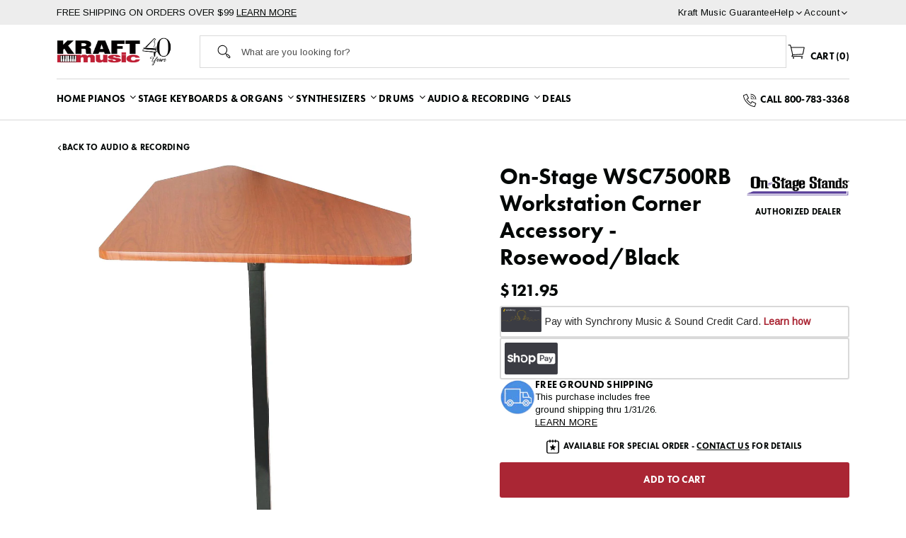

--- FILE ---
content_type: text/html; charset=utf-8
request_url: https://kraftmusic.com/products/on-stage-wsc7500rb-workstation-corner-accessory-rosewood-black
body_size: 64583
content:
<!doctype html>
<!--[if IE 9]> <html class="ie9 no-js cookies" lang="en"> <![endif]-->
<!--[if (gt IE 9)|!(IE)]><!--> <html class="no-js cookies" lang="en"> <!--<![endif]-->

<head>
    <meta charset="utf-8">
    <meta http-equiv="X-UA-Compatible" content="IE=edge">
    <meta name="viewport" content="width=device-width,initial-scale=1">
    <meta name="theme-color" content="#c4cdd5">
    <link rel="canonical" href="https://kraftmusic.com/products/on-stage-wsc7500rb-workstation-corner-accessory-rosewood-black"><link rel="shortcut icon" href="//kraftmusic.com/cdn/shop/files/kraft-favicon.png?crop=center&height=32&v=1690996226&width=32" type="image/png"><title>On-Stage WSC7500RB Workstation Corner Accessory - Rosewood/Black
&ndash; Kraft Music</title><meta name="description" content="On-Stage WSC7500 Workstation Corner Accessory is a 45-degree surface that can be attached to On-Stage WS7500 Workstation Desk (sold separately) for added tabletop workspace. 45˚ angled surface for use with On-Stage WS7500 series workstations (sold separately) Attaches to the left or right side Dimensions 23.8&quot; W × 26.8"><link rel="preconnect" href="https://fonts.gstatic.com" crossorigin>
    <link rel="preconnect" href="https://www.youtube.com">
    <link rel="preconnect" href="https://fonts.googleapis.com">
    <link rel="preconnect" href="https://productreviews.shopifycdn.com">
    <link rel="preconnect" href="https://ajax.googleapis.com">

    <link href="https://fonts.googleapis.com/css2?family=Caveat&family=Arimo&family=Mulish:wght@400;600;700;800&family=Noto+Serif:wght@400;700&display=swap" rel="stylesheet" media="print" onload="this.media='all'">

    <meta name="pinterest-rich-pin" content="false" />
    
    




<meta property="og:site_name" content="Kraft Music">
<meta property="og:url" content="https://kraftmusic.com/products/on-stage-wsc7500rb-workstation-corner-accessory-rosewood-black">
<meta property="og:title" content="On-Stage WSC7500RB Workstation Corner Accessory - Rosewood/Black">
<meta property="og:type" content="product">
<meta property="og:description" content="On-Stage WSC7500 Workstation Corner Accessory is a 45-degree surface that can be attached to On-Stage WS7500 Workstation Desk (sold separately) for added tabletop workspace. 45˚ angled surface for use with On-Stage WS7500 series workstations (sold separately) Attaches to the left or right side Dimensions 23.8&quot; W × 26.8"><meta property="product:availability" content="OutOfStock">
    <meta property="product:price:amount" content="121.95">
    <meta property="product:price:currency" content="USD"><meta property="og:image" content="http://kraftmusic.com/cdn/shop/files/tmp-wsc7500rb.jpg?v=1695406623&width=1118">
            <meta property="og:image:secure_url" content="https://kraftmusic.com/cdn/shop/files/tmp-wsc7500rb.jpg?v=1695406623&width=1118">
            <meta property="og:image:width" content="1118">
            <meta property="og:image:height" content="1118">
            <meta property="og:image:alt" content="Perspective view of On-Stage WSC7500RB Workstation Corner Accessory - Rosewood/Black showing top and left side">

<meta name="twitter:site" content="@">
<meta name="twitter:card" content="summary_large_image">
<meta name="twitter:title" content="On-Stage WSC7500RB Workstation Corner Accessory - Rosewood/Black">
<meta name="twitter:description" content="On-Stage WSC7500 Workstation Corner Accessory is a 45-degree surface that can be attached to On-Stage WS7500 Workstation Desk (sold separately) for added tabletop workspace. 45˚ angled surface for use with On-Stage WS7500 series workstations (sold separately) Attaches to the left or right side Dimensions 23.8&quot; W × 26.8">


    

    <link type="text/css" href="//kraftmusic.com/cdn/shop/t/11/assets/app.css?v=161234616101290581151761861212" rel="stylesheet">




    

    <script>
        document.documentElement.className = document.documentElement.className.replace('no-js', '');

        window.theme = {
            strings: {
                addToCart: "Add to Cart",
                soldOut: "Sold Out",
                unavailable: "Unavailable"
            },
            moneyFormat: "${{amount}}"
        };

        
    </script>

     
    <script src="http://www.youtube.com/player_api"></script>

    
    
        <script src="https://www.youtube.com/iframe_api" id="youtube-sdk"></script>
        <script type="module" defer="" src="https://cdn.shopify.com/shopifycloud/shopify-plyr/v1.0/shopify-plyr.en.js"></script>
        <link href="https://cdn.shopify.com/shopifycloud/shopify-plyr/v1.0/shopify-plyr.css" rel="stylesheet" type="text/css" id="plyr-shopify-styles">
    

    <script>
    // Stock Status Metaobjects
    const iamotaStockStatuses = {};iamotaStockStatuses["already-sold"] = {
            "id": "7583826194",
            "handle": "already-sold",
            "short_description": "Sold",
            "icon": "//kraftmusic.com/cdn/shop/files/sold.svg?v=1690906403&width=15",
            "pricing_mode": "Show"
        };iamotaStockStatuses["backorder"] = {
            "id": "7583662354",
            "handle": "backorder",
            "short_description": "Out of Stock",
            "icon": "//kraftmusic.com/cdn/shop/files/backorder.svg?v=1690906403&width=15",
            "pricing_mode": "Show"
        };iamotaStockStatuses["bundle-limited-availability"] = {
            "id": "12967149842",
            "handle": "bundle-limited-availability",
            "short_description": "In Stock",
            "icon": "//kraftmusic.com/cdn/shop/files/icon-cart.svg?v=1689861263&width=15",
            "pricing_mode": "Show"
        };iamotaStockStatuses["bundle-unavailable"] = {
            "id": "12967182610",
            "handle": "bundle-unavailable",
            "short_description": "Contact Us",
            "icon": "//kraftmusic.com/cdn/shop/files/icon-phone.svg?v=1689864200&width=15",
            "pricing_mode": "Show"
        };iamotaStockStatuses["coming-soon"] = {
            "id": "7583793426",
            "handle": "coming-soon",
            "short_description": "Contact Us",
            "icon": "//kraftmusic.com/cdn/shop/files/coming-soon.svg?v=1690906396&width=15",
            "pricing_mode": "Call for Price"
        };iamotaStockStatuses["contact-us"] = {
            "id": "7583760658",
            "handle": "contact-us",
            "short_description": "Out of Stock",
            "icon": "//kraftmusic.com/cdn/shop/files/icon-phone.svg?v=1689864200&width=15",
            "pricing_mode": "Show"
        };iamotaStockStatuses["discontinued"] = {
            "id": "7583924498",
            "handle": "discontinued",
            "short_description": "Discontinued",
            "icon": "//kraftmusic.com/cdn/shop/files/sold-out.svg?v=1690906404&width=15",
            "pricing_mode": "Hide"
        };iamotaStockStatuses["dropship"] = {
            "id": "9293005074",
            "handle": "dropship",
            "short_description": "Dropship",
            "icon": "//kraftmusic.com/cdn/shop/files/dropship.svg?v=1690906403&width=15",
            "pricing_mode": "Show"
        };iamotaStockStatuses["electronic-delivery"] = {
            "id": "9287991570",
            "handle": "electronic-delivery",
            "short_description": "Electronic Delivery",
            "icon": "//kraftmusic.com/cdn/shop/files/electronic-delivery.svg?v=1690906403&width=15",
            "pricing_mode": "Show"
        };iamotaStockStatuses["in-stock"] = {
            "id": "7583596818",
            "handle": "in-stock",
            "short_description": "In Stock",
            "icon": "//kraftmusic.com/cdn/shop/files/Add_to_cart_icon_441bd23b-993a-4218-9261-81a1ff493dce.svg?v=1689880586&width=15",
            "pricing_mode": "Show"
        };iamotaStockStatuses["low-stock"] = {
            "id": "7583629586",
            "handle": "low-stock",
            "short_description": "Only [qty] left",
            "icon": "//kraftmusic.com/cdn/shop/files/Add_to_cart_icon_441bd23b-993a-4218-9261-81a1ff493dce.svg?v=1689880586&width=15",
            "pricing_mode": "Show"
        };iamotaStockStatuses["pre-order"] = {
            "id": "7583695122",
            "handle": "pre-order",
            "short_description": "Pre-order",
            "icon": "//kraftmusic.com/cdn/shop/files/pre-order.svg?v=1690906403&width=15",
            "pricing_mode": "Show"
        };iamotaStockStatuses["sold-out"] = {
            "id": "7583891730",
            "handle": "sold-out",
            "short_description": "Sold Out",
            "icon": "//kraftmusic.com/cdn/shop/files/sold-out.svg?v=1690906404&width=15",
            "pricing_mode": "Hide"
        };iamotaStockStatuses["special-order"] = {
            "id": "7583727890",
            "handle": "special-order",
            "short_description": "Special Order",
            "icon": "//kraftmusic.com/cdn/shop/files/special-order.svg?v=1690906403&width=15",
            "pricing_mode": "Show"
        };window.iamotaStockStatuses = iamotaStockStatuses;
</script>

    

    <script>
        window.translations = {
            modalSuccessMessage       : "Added To Your Cart",
            addToCart                 : "Add to Cart",
            addedToCart               : "Added",
            addingToCart              : "Adding...",
            soldOut                   : "Sold Out",
            notFreeShippingMessage    : "away from free shipping",
            freeShippingMessage       : "You qualify for free shipping",
            shortQuantity             : "Quantity",
            finalSaleLabel            : "Final Sale",
            finalSaleMessage          : "This item is final sale. No returns or exchanges allowed on this item.",
            itemCountOne              : "item",
            itemCountOther            : "items",
            itemScreenReader          : "Translation missing: en.custom.items_count.item_in_cart",
            itemsScreenReader         : "Translation missing: en.custom.items_count.items_in_cart",
            subTotalLabel             : "Subtotal",
            cartProductRemovedMessage : "has been removed from your cart.",
            cartUndoLabel             : "Undo",
            cartEmpty                 : "Your cart is currently empty.",
            showMore                  : "Show All Categories",
            showLess                  : "Show Fewer Categories",
            view_product              : "View",
            call_for_price            : "Call for price",
            pricing_not_available     : "Pricing not available",
            bundle_card_disclaimer    : "Bundle Options Available",
            regular_price             : "Regular price",
            inStockDescription        : "Item is in stock and ready to ship",
            lowStockDescription       : "In stock, only [qty] left",
            limitedBundleDescription  : "One or more bundle items may not be available to ship immediately - please contact us for the latest ETA",
            swapOptionCTA              : "Select",
            swapOptionSelected        : "Selected",
            swapOptionSuccess         : "Product Selected",
            swapOptionError           : "Error, please contact customer service"
        };

        if ( "en" == 'fr') {
            window.localeUrl = '/fr';
        } else {
            window.localeUrl = '';
        }
    </script>

    <script type="text/javascript" src="//kraftmusic.com/cdn/shop/t/11/assets/app.js?v=184244415433791203871761861212" defer="defer"></script>



    
    



    <script>
  const boostSDAssetFileURL = "\/\/kraftmusic.com\/cdn\/shop\/t\/11\/assets\/boost_sd_assets_file_url.gif?v=27753";
  window.boostSDAssetFileURL = boostSDAssetFileURL;

  if (window.boostSDAppConfig) {
    window.boostSDAppConfig.generalSettings.custom_js_asset_url = "//kraftmusic.com/cdn/shop/t/11/assets/boost-sd-custom.js?v=107013711079327048801761861211";
    window.boostSDAppConfig.generalSettings.custom_css_asset_url = "//kraftmusic.com/cdn/shop/t/11/assets/boost-sd-custom.css?v=27753";
  }

  
</script>

    <!-- begin olark code -->
<script type="text/javascript">
;(function(o,l,a,r,k,y){if(o.olark)return;
r="script";y=l.createElement(r);r=l.getElementsByTagName(r)[0];
y.async=1;y.src="//"+a;r.parentNode.insertBefore(y,r);
y=o.olark=function(){k.s.push(arguments);k.t.push(+new Date)};
y.extend=function(i,j){y("extend",i,j)};
y.identify=function(i){y("identify",k.i=i)};
y.configure=function(i,j){y("configure",i,j);k.c[i]=j};
k=y._={s:[],t:[+new Date],c:{},l:a};
})(window,document,"static.olark.com/jsclient/loader.js");
/* Add configuration calls below this comment */
olark.identify('2895-491-10-9384');</script>
<!-- end olark code -->

    <script>window.performance && window.performance.mark && window.performance.mark('shopify.content_for_header.start');</script><meta name="google-site-verification" content="bBe8AT8oGpNBwtifY2YTXcyY0XtJTMkhsiuHOURDI3A">
<meta id="shopify-digital-wallet" name="shopify-digital-wallet" content="/72941109522/digital_wallets/dialog">
<meta name="shopify-checkout-api-token" content="d452cb1df96fd56d31d3a50790f3f94b">
<meta id="in-context-paypal-metadata" data-shop-id="72941109522" data-venmo-supported="false" data-environment="production" data-locale="en_US" data-paypal-v4="true" data-currency="USD">
<link rel="alternate" type="application/json+oembed" href="https://kraftmusic.com/products/on-stage-wsc7500rb-workstation-corner-accessory-rosewood-black.oembed">
<script async="async" src="/checkouts/internal/preloads.js?locale=en-US"></script>
<link rel="preconnect" href="https://shop.app" crossorigin="anonymous">
<script async="async" src="https://shop.app/checkouts/internal/preloads.js?locale=en-US&shop_id=72941109522" crossorigin="anonymous"></script>
<script id="apple-pay-shop-capabilities" type="application/json">{"shopId":72941109522,"countryCode":"US","currencyCode":"USD","merchantCapabilities":["supports3DS"],"merchantId":"gid:\/\/shopify\/Shop\/72941109522","merchantName":"Kraft Music","requiredBillingContactFields":["postalAddress","email","phone"],"requiredShippingContactFields":["postalAddress","email","phone"],"shippingType":"shipping","supportedNetworks":["visa","masterCard","amex","discover","elo","jcb"],"total":{"type":"pending","label":"Kraft Music","amount":"1.00"},"shopifyPaymentsEnabled":true,"supportsSubscriptions":true}</script>
<script id="shopify-features" type="application/json">{"accessToken":"d452cb1df96fd56d31d3a50790f3f94b","betas":["rich-media-storefront-analytics"],"domain":"kraftmusic.com","predictiveSearch":true,"shopId":72941109522,"locale":"en"}</script>
<script>var Shopify = Shopify || {};
Shopify.shop = "kraft-music-test.myshopify.com";
Shopify.locale = "en";
Shopify.currency = {"active":"USD","rate":"1.0"};
Shopify.country = "US";
Shopify.theme = {"name":"Kraft Music - iamota (Production)","id":152280531218,"schema_name":"iamota Theme Foundation","schema_version":"2.0.0","theme_store_id":null,"role":"main"};
Shopify.theme.handle = "null";
Shopify.theme.style = {"id":null,"handle":null};
Shopify.cdnHost = "kraftmusic.com/cdn";
Shopify.routes = Shopify.routes || {};
Shopify.routes.root = "/";</script>
<script type="module">!function(o){(o.Shopify=o.Shopify||{}).modules=!0}(window);</script>
<script>!function(o){function n(){var o=[];function n(){o.push(Array.prototype.slice.apply(arguments))}return n.q=o,n}var t=o.Shopify=o.Shopify||{};t.loadFeatures=n(),t.autoloadFeatures=n()}(window);</script>
<script>
  window.ShopifyPay = window.ShopifyPay || {};
  window.ShopifyPay.apiHost = "shop.app\/pay";
  window.ShopifyPay.redirectState = null;
</script>
<script id="shop-js-analytics" type="application/json">{"pageType":"product"}</script>
<script defer="defer" async type="module" src="//kraftmusic.com/cdn/shopifycloud/shop-js/modules/v2/client.init-shop-cart-sync_C5BV16lS.en.esm.js"></script>
<script defer="defer" async type="module" src="//kraftmusic.com/cdn/shopifycloud/shop-js/modules/v2/chunk.common_CygWptCX.esm.js"></script>
<script type="module">
  await import("//kraftmusic.com/cdn/shopifycloud/shop-js/modules/v2/client.init-shop-cart-sync_C5BV16lS.en.esm.js");
await import("//kraftmusic.com/cdn/shopifycloud/shop-js/modules/v2/chunk.common_CygWptCX.esm.js");

  window.Shopify.SignInWithShop?.initShopCartSync?.({"fedCMEnabled":true,"windoidEnabled":true});

</script>
<script defer="defer" async type="module" src="//kraftmusic.com/cdn/shopifycloud/shop-js/modules/v2/client.payment-terms_CZxnsJam.en.esm.js"></script>
<script defer="defer" async type="module" src="//kraftmusic.com/cdn/shopifycloud/shop-js/modules/v2/chunk.common_CygWptCX.esm.js"></script>
<script defer="defer" async type="module" src="//kraftmusic.com/cdn/shopifycloud/shop-js/modules/v2/chunk.modal_D71HUcav.esm.js"></script>
<script type="module">
  await import("//kraftmusic.com/cdn/shopifycloud/shop-js/modules/v2/client.payment-terms_CZxnsJam.en.esm.js");
await import("//kraftmusic.com/cdn/shopifycloud/shop-js/modules/v2/chunk.common_CygWptCX.esm.js");
await import("//kraftmusic.com/cdn/shopifycloud/shop-js/modules/v2/chunk.modal_D71HUcav.esm.js");

  
</script>
<script>
  window.Shopify = window.Shopify || {};
  if (!window.Shopify.featureAssets) window.Shopify.featureAssets = {};
  window.Shopify.featureAssets['shop-js'] = {"shop-cart-sync":["modules/v2/client.shop-cart-sync_ZFArdW7E.en.esm.js","modules/v2/chunk.common_CygWptCX.esm.js"],"init-fed-cm":["modules/v2/client.init-fed-cm_CmiC4vf6.en.esm.js","modules/v2/chunk.common_CygWptCX.esm.js"],"shop-button":["modules/v2/client.shop-button_tlx5R9nI.en.esm.js","modules/v2/chunk.common_CygWptCX.esm.js"],"shop-cash-offers":["modules/v2/client.shop-cash-offers_DOA2yAJr.en.esm.js","modules/v2/chunk.common_CygWptCX.esm.js","modules/v2/chunk.modal_D71HUcav.esm.js"],"init-windoid":["modules/v2/client.init-windoid_sURxWdc1.en.esm.js","modules/v2/chunk.common_CygWptCX.esm.js"],"shop-toast-manager":["modules/v2/client.shop-toast-manager_ClPi3nE9.en.esm.js","modules/v2/chunk.common_CygWptCX.esm.js"],"init-shop-email-lookup-coordinator":["modules/v2/client.init-shop-email-lookup-coordinator_B8hsDcYM.en.esm.js","modules/v2/chunk.common_CygWptCX.esm.js"],"init-shop-cart-sync":["modules/v2/client.init-shop-cart-sync_C5BV16lS.en.esm.js","modules/v2/chunk.common_CygWptCX.esm.js"],"avatar":["modules/v2/client.avatar_BTnouDA3.en.esm.js"],"pay-button":["modules/v2/client.pay-button_FdsNuTd3.en.esm.js","modules/v2/chunk.common_CygWptCX.esm.js"],"init-customer-accounts":["modules/v2/client.init-customer-accounts_DxDtT_ad.en.esm.js","modules/v2/client.shop-login-button_C5VAVYt1.en.esm.js","modules/v2/chunk.common_CygWptCX.esm.js","modules/v2/chunk.modal_D71HUcav.esm.js"],"init-shop-for-new-customer-accounts":["modules/v2/client.init-shop-for-new-customer-accounts_ChsxoAhi.en.esm.js","modules/v2/client.shop-login-button_C5VAVYt1.en.esm.js","modules/v2/chunk.common_CygWptCX.esm.js","modules/v2/chunk.modal_D71HUcav.esm.js"],"shop-login-button":["modules/v2/client.shop-login-button_C5VAVYt1.en.esm.js","modules/v2/chunk.common_CygWptCX.esm.js","modules/v2/chunk.modal_D71HUcav.esm.js"],"init-customer-accounts-sign-up":["modules/v2/client.init-customer-accounts-sign-up_CPSyQ0Tj.en.esm.js","modules/v2/client.shop-login-button_C5VAVYt1.en.esm.js","modules/v2/chunk.common_CygWptCX.esm.js","modules/v2/chunk.modal_D71HUcav.esm.js"],"shop-follow-button":["modules/v2/client.shop-follow-button_Cva4Ekp9.en.esm.js","modules/v2/chunk.common_CygWptCX.esm.js","modules/v2/chunk.modal_D71HUcav.esm.js"],"checkout-modal":["modules/v2/client.checkout-modal_BPM8l0SH.en.esm.js","modules/v2/chunk.common_CygWptCX.esm.js","modules/v2/chunk.modal_D71HUcav.esm.js"],"lead-capture":["modules/v2/client.lead-capture_Bi8yE_yS.en.esm.js","modules/v2/chunk.common_CygWptCX.esm.js","modules/v2/chunk.modal_D71HUcav.esm.js"],"shop-login":["modules/v2/client.shop-login_D6lNrXab.en.esm.js","modules/v2/chunk.common_CygWptCX.esm.js","modules/v2/chunk.modal_D71HUcav.esm.js"],"payment-terms":["modules/v2/client.payment-terms_CZxnsJam.en.esm.js","modules/v2/chunk.common_CygWptCX.esm.js","modules/v2/chunk.modal_D71HUcav.esm.js"]};
</script>
<script>(function() {
  var isLoaded = false;
  function asyncLoad() {
    if (isLoaded) return;
    isLoaded = true;
    var urls = ["\/\/cdn.shopify.com\/proxy\/8501aec35753badc4e8fa785369c3bcb4ee57b09d6c306b0fa827b657d487aeb\/bingshoppingtool-t2app-prod.trafficmanager.net\/api\/ShopifyMT\/v1\/uet\/tracking_script?shop=kraft-music-test.myshopify.com\u0026sp-cache-control=cHVibGljLCBtYXgtYWdlPTkwMA","https:\/\/app.popt.in\/pixel.js?id=3f0e51677462e\u0026shop=kraft-music-test.myshopify.com","https:\/\/uw-egcr.s3.eu-west-2.amazonaws.com\/egcr-badge-kraft-music-test.myshopify.com.js?shop=kraft-music-test.myshopify.com","https:\/\/api-na1.hubapi.com\/scriptloader\/v1\/4419731.js?shop=kraft-music-test.myshopify.com","\/\/cdn.shopify.com\/proxy\/3bed39e86210cc5952dae04ca32b8b350d0857011cf1b98770059d6bd441f6fe\/cdn.bogos.io\/script_tag\/secomapp.scripttag.js?shop=kraft-music-test.myshopify.com\u0026sp-cache-control=cHVibGljLCBtYXgtYWdlPTkwMA","\/\/cdn.shopify.com\/proxy\/384fd2f88dc1236e2100f5f6f6b80482907306f0a3e0b11a30e8a7adc794c1a0\/api.kount.com\/shopify\/js?m_id=127200\u0026shop=kraft-music-test.myshopify.com\u0026sp-cache-control=cHVibGljLCBtYXgtYWdlPTkwMA"];
    for (var i = 0; i < urls.length; i++) {
      var s = document.createElement('script');
      s.type = 'text/javascript';
      s.async = true;
      s.src = urls[i];
      var x = document.getElementsByTagName('script')[0];
      x.parentNode.insertBefore(s, x);
    }
  };
  if(window.attachEvent) {
    window.attachEvent('onload', asyncLoad);
  } else {
    window.addEventListener('load', asyncLoad, false);
  }
})();</script>
<script id="__st">var __st={"a":72941109522,"offset":-21600,"reqid":"2a4f633a-9f8c-4058-94ba-a7480a3d83f6-1768641052","pageurl":"kraftmusic.com\/products\/on-stage-wsc7500rb-workstation-corner-accessory-rosewood-black","u":"3f056a81a4fd","p":"product","rtyp":"product","rid":8416923615506};</script>
<script>window.ShopifyPaypalV4VisibilityTracking = true;</script>
<script id="captcha-bootstrap">!function(){'use strict';const t='contact',e='account',n='new_comment',o=[[t,t],['blogs',n],['comments',n],[t,'customer']],c=[[e,'customer_login'],[e,'guest_login'],[e,'recover_customer_password'],[e,'create_customer']],r=t=>t.map((([t,e])=>`form[action*='/${t}']:not([data-nocaptcha='true']) input[name='form_type'][value='${e}']`)).join(','),a=t=>()=>t?[...document.querySelectorAll(t)].map((t=>t.form)):[];function s(){const t=[...o],e=r(t);return a(e)}const i='password',u='form_key',d=['recaptcha-v3-token','g-recaptcha-response','h-captcha-response',i],f=()=>{try{return window.sessionStorage}catch{return}},m='__shopify_v',_=t=>t.elements[u];function p(t,e,n=!1){try{const o=window.sessionStorage,c=JSON.parse(o.getItem(e)),{data:r}=function(t){const{data:e,action:n}=t;return t[m]||n?{data:e,action:n}:{data:t,action:n}}(c);for(const[e,n]of Object.entries(r))t.elements[e]&&(t.elements[e].value=n);n&&o.removeItem(e)}catch(o){console.error('form repopulation failed',{error:o})}}const l='form_type',E='cptcha';function T(t){t.dataset[E]=!0}const w=window,h=w.document,L='Shopify',v='ce_forms',y='captcha';let A=!1;((t,e)=>{const n=(g='f06e6c50-85a8-45c8-87d0-21a2b65856fe',I='https://cdn.shopify.com/shopifycloud/storefront-forms-hcaptcha/ce_storefront_forms_captcha_hcaptcha.v1.5.2.iife.js',D={infoText:'Protected by hCaptcha',privacyText:'Privacy',termsText:'Terms'},(t,e,n)=>{const o=w[L][v],c=o.bindForm;if(c)return c(t,g,e,D).then(n);var r;o.q.push([[t,g,e,D],n]),r=I,A||(h.body.append(Object.assign(h.createElement('script'),{id:'captcha-provider',async:!0,src:r})),A=!0)});var g,I,D;w[L]=w[L]||{},w[L][v]=w[L][v]||{},w[L][v].q=[],w[L][y]=w[L][y]||{},w[L][y].protect=function(t,e){n(t,void 0,e),T(t)},Object.freeze(w[L][y]),function(t,e,n,w,h,L){const[v,y,A,g]=function(t,e,n){const i=e?o:[],u=t?c:[],d=[...i,...u],f=r(d),m=r(i),_=r(d.filter((([t,e])=>n.includes(e))));return[a(f),a(m),a(_),s()]}(w,h,L),I=t=>{const e=t.target;return e instanceof HTMLFormElement?e:e&&e.form},D=t=>v().includes(t);t.addEventListener('submit',(t=>{const e=I(t);if(!e)return;const n=D(e)&&!e.dataset.hcaptchaBound&&!e.dataset.recaptchaBound,o=_(e),c=g().includes(e)&&(!o||!o.value);(n||c)&&t.preventDefault(),c&&!n&&(function(t){try{if(!f())return;!function(t){const e=f();if(!e)return;const n=_(t);if(!n)return;const o=n.value;o&&e.removeItem(o)}(t);const e=Array.from(Array(32),(()=>Math.random().toString(36)[2])).join('');!function(t,e){_(t)||t.append(Object.assign(document.createElement('input'),{type:'hidden',name:u})),t.elements[u].value=e}(t,e),function(t,e){const n=f();if(!n)return;const o=[...t.querySelectorAll(`input[type='${i}']`)].map((({name:t})=>t)),c=[...d,...o],r={};for(const[a,s]of new FormData(t).entries())c.includes(a)||(r[a]=s);n.setItem(e,JSON.stringify({[m]:1,action:t.action,data:r}))}(t,e)}catch(e){console.error('failed to persist form',e)}}(e),e.submit())}));const S=(t,e)=>{t&&!t.dataset[E]&&(n(t,e.some((e=>e===t))),T(t))};for(const o of['focusin','change'])t.addEventListener(o,(t=>{const e=I(t);D(e)&&S(e,y())}));const B=e.get('form_key'),M=e.get(l),P=B&&M;t.addEventListener('DOMContentLoaded',(()=>{const t=y();if(P)for(const e of t)e.elements[l].value===M&&p(e,B);[...new Set([...A(),...v().filter((t=>'true'===t.dataset.shopifyCaptcha))])].forEach((e=>S(e,t)))}))}(h,new URLSearchParams(w.location.search),n,t,e,['guest_login'])})(!0,!0)}();</script>
<script integrity="sha256-4kQ18oKyAcykRKYeNunJcIwy7WH5gtpwJnB7kiuLZ1E=" data-source-attribution="shopify.loadfeatures" defer="defer" src="//kraftmusic.com/cdn/shopifycloud/storefront/assets/storefront/load_feature-a0a9edcb.js" crossorigin="anonymous"></script>
<script crossorigin="anonymous" defer="defer" src="//kraftmusic.com/cdn/shopifycloud/storefront/assets/shopify_pay/storefront-65b4c6d7.js?v=20250812"></script>
<script data-source-attribution="shopify.dynamic_checkout.dynamic.init">var Shopify=Shopify||{};Shopify.PaymentButton=Shopify.PaymentButton||{isStorefrontPortableWallets:!0,init:function(){window.Shopify.PaymentButton.init=function(){};var t=document.createElement("script");t.src="https://kraftmusic.com/cdn/shopifycloud/portable-wallets/latest/portable-wallets.en.js",t.type="module",document.head.appendChild(t)}};
</script>
<script data-source-attribution="shopify.dynamic_checkout.buyer_consent">
  function portableWalletsHideBuyerConsent(e){var t=document.getElementById("shopify-buyer-consent"),n=document.getElementById("shopify-subscription-policy-button");t&&n&&(t.classList.add("hidden"),t.setAttribute("aria-hidden","true"),n.removeEventListener("click",e))}function portableWalletsShowBuyerConsent(e){var t=document.getElementById("shopify-buyer-consent"),n=document.getElementById("shopify-subscription-policy-button");t&&n&&(t.classList.remove("hidden"),t.removeAttribute("aria-hidden"),n.addEventListener("click",e))}window.Shopify?.PaymentButton&&(window.Shopify.PaymentButton.hideBuyerConsent=portableWalletsHideBuyerConsent,window.Shopify.PaymentButton.showBuyerConsent=portableWalletsShowBuyerConsent);
</script>
<script data-source-attribution="shopify.dynamic_checkout.cart.bootstrap">document.addEventListener("DOMContentLoaded",(function(){function t(){return document.querySelector("shopify-accelerated-checkout-cart, shopify-accelerated-checkout")}if(t())Shopify.PaymentButton.init();else{new MutationObserver((function(e,n){t()&&(Shopify.PaymentButton.init(),n.disconnect())})).observe(document.body,{childList:!0,subtree:!0})}}));
</script>
<link id="shopify-accelerated-checkout-styles" rel="stylesheet" media="screen" href="https://kraftmusic.com/cdn/shopifycloud/portable-wallets/latest/accelerated-checkout-backwards-compat.css" crossorigin="anonymous">
<style id="shopify-accelerated-checkout-cart">
        #shopify-buyer-consent {
  margin-top: 1em;
  display: inline-block;
  width: 100%;
}

#shopify-buyer-consent.hidden {
  display: none;
}

#shopify-subscription-policy-button {
  background: none;
  border: none;
  padding: 0;
  text-decoration: underline;
  font-size: inherit;
  cursor: pointer;
}

#shopify-subscription-policy-button::before {
  box-shadow: none;
}

      </style>

<script>window.performance && window.performance.mark && window.performance.mark('shopify.content_for_header.end');</script>

    <!-- BEGIN MerchantWidget Code -->

    <script id='merchantWidgetScript' src="https://www.gstatic.com/shopping/merchant/merchantwidget.js" defer></script>

    <script type="text/javascript">

        merchantWidgetScript.addEventListener('load', function () {

            merchantwidget.start({

                position: 'LEFT_BOTTOM',

                sideMargin: 18,

                bottomMargin: 3,

                mobileSideMargin: 20,

                mobileBottomMargin: 15

            });

        });

    </script>

    <!-- END MerchantWidget Code -->

<!-- BEGIN app block: shopify://apps/crazy-egg/blocks/app-embed/7ea73823-6ad9-4252-a63e-088397d54aed -->
  <script async src="https://script.crazyegg.com/pages/scripts/0031/2582.js"></script>



<!-- END app block --><script src="https://cdn.shopify.com/extensions/019ab370-3427-7dfe-9e9e-e24647f8564c/cartbite-75/assets/cartbite-embed.js" type="text/javascript" defer="defer"></script>
<script src="https://cdn.shopify.com/extensions/0199e617-ec89-7345-94cd-4d9cda83130a/synchrony-marketing-messaging-18/assets/syf-unifi.js" type="text/javascript" defer="defer"></script>
<link href="https://cdn.shopify.com/extensions/0199e617-ec89-7345-94cd-4d9cda83130a/synchrony-marketing-messaging-18/assets/syf-unifi.css" rel="stylesheet" type="text/css" media="all">
<link href="https://monorail-edge.shopifysvc.com" rel="dns-prefetch">
<script>(function(){if ("sendBeacon" in navigator && "performance" in window) {try {var session_token_from_headers = performance.getEntriesByType('navigation')[0].serverTiming.find(x => x.name == '_s').description;} catch {var session_token_from_headers = undefined;}var session_cookie_matches = document.cookie.match(/_shopify_s=([^;]*)/);var session_token_from_cookie = session_cookie_matches && session_cookie_matches.length === 2 ? session_cookie_matches[1] : "";var session_token = session_token_from_headers || session_token_from_cookie || "";function handle_abandonment_event(e) {var entries = performance.getEntries().filter(function(entry) {return /monorail-edge.shopifysvc.com/.test(entry.name);});if (!window.abandonment_tracked && entries.length === 0) {window.abandonment_tracked = true;var currentMs = Date.now();var navigation_start = performance.timing.navigationStart;var payload = {shop_id: 72941109522,url: window.location.href,navigation_start,duration: currentMs - navigation_start,session_token,page_type: "product"};window.navigator.sendBeacon("https://monorail-edge.shopifysvc.com/v1/produce", JSON.stringify({schema_id: "online_store_buyer_site_abandonment/1.1",payload: payload,metadata: {event_created_at_ms: currentMs,event_sent_at_ms: currentMs}}));}}window.addEventListener('pagehide', handle_abandonment_event);}}());</script>
<script id="web-pixels-manager-setup">(function e(e,d,r,n,o){if(void 0===o&&(o={}),!Boolean(null===(a=null===(i=window.Shopify)||void 0===i?void 0:i.analytics)||void 0===a?void 0:a.replayQueue)){var i,a;window.Shopify=window.Shopify||{};var t=window.Shopify;t.analytics=t.analytics||{};var s=t.analytics;s.replayQueue=[],s.publish=function(e,d,r){return s.replayQueue.push([e,d,r]),!0};try{self.performance.mark("wpm:start")}catch(e){}var l=function(){var e={modern:/Edge?\/(1{2}[4-9]|1[2-9]\d|[2-9]\d{2}|\d{4,})\.\d+(\.\d+|)|Firefox\/(1{2}[4-9]|1[2-9]\d|[2-9]\d{2}|\d{4,})\.\d+(\.\d+|)|Chrom(ium|e)\/(9{2}|\d{3,})\.\d+(\.\d+|)|(Maci|X1{2}).+ Version\/(15\.\d+|(1[6-9]|[2-9]\d|\d{3,})\.\d+)([,.]\d+|)( \(\w+\)|)( Mobile\/\w+|) Safari\/|Chrome.+OPR\/(9{2}|\d{3,})\.\d+\.\d+|(CPU[ +]OS|iPhone[ +]OS|CPU[ +]iPhone|CPU IPhone OS|CPU iPad OS)[ +]+(15[._]\d+|(1[6-9]|[2-9]\d|\d{3,})[._]\d+)([._]\d+|)|Android:?[ /-](13[3-9]|1[4-9]\d|[2-9]\d{2}|\d{4,})(\.\d+|)(\.\d+|)|Android.+Firefox\/(13[5-9]|1[4-9]\d|[2-9]\d{2}|\d{4,})\.\d+(\.\d+|)|Android.+Chrom(ium|e)\/(13[3-9]|1[4-9]\d|[2-9]\d{2}|\d{4,})\.\d+(\.\d+|)|SamsungBrowser\/([2-9]\d|\d{3,})\.\d+/,legacy:/Edge?\/(1[6-9]|[2-9]\d|\d{3,})\.\d+(\.\d+|)|Firefox\/(5[4-9]|[6-9]\d|\d{3,})\.\d+(\.\d+|)|Chrom(ium|e)\/(5[1-9]|[6-9]\d|\d{3,})\.\d+(\.\d+|)([\d.]+$|.*Safari\/(?![\d.]+ Edge\/[\d.]+$))|(Maci|X1{2}).+ Version\/(10\.\d+|(1[1-9]|[2-9]\d|\d{3,})\.\d+)([,.]\d+|)( \(\w+\)|)( Mobile\/\w+|) Safari\/|Chrome.+OPR\/(3[89]|[4-9]\d|\d{3,})\.\d+\.\d+|(CPU[ +]OS|iPhone[ +]OS|CPU[ +]iPhone|CPU IPhone OS|CPU iPad OS)[ +]+(10[._]\d+|(1[1-9]|[2-9]\d|\d{3,})[._]\d+)([._]\d+|)|Android:?[ /-](13[3-9]|1[4-9]\d|[2-9]\d{2}|\d{4,})(\.\d+|)(\.\d+|)|Mobile Safari.+OPR\/([89]\d|\d{3,})\.\d+\.\d+|Android.+Firefox\/(13[5-9]|1[4-9]\d|[2-9]\d{2}|\d{4,})\.\d+(\.\d+|)|Android.+Chrom(ium|e)\/(13[3-9]|1[4-9]\d|[2-9]\d{2}|\d{4,})\.\d+(\.\d+|)|Android.+(UC? ?Browser|UCWEB|U3)[ /]?(15\.([5-9]|\d{2,})|(1[6-9]|[2-9]\d|\d{3,})\.\d+)\.\d+|SamsungBrowser\/(5\.\d+|([6-9]|\d{2,})\.\d+)|Android.+MQ{2}Browser\/(14(\.(9|\d{2,})|)|(1[5-9]|[2-9]\d|\d{3,})(\.\d+|))(\.\d+|)|K[Aa][Ii]OS\/(3\.\d+|([4-9]|\d{2,})\.\d+)(\.\d+|)/},d=e.modern,r=e.legacy,n=navigator.userAgent;return n.match(d)?"modern":n.match(r)?"legacy":"unknown"}(),u="modern"===l?"modern":"legacy",c=(null!=n?n:{modern:"",legacy:""})[u],f=function(e){return[e.baseUrl,"/wpm","/b",e.hashVersion,"modern"===e.buildTarget?"m":"l",".js"].join("")}({baseUrl:d,hashVersion:r,buildTarget:u}),m=function(e){var d=e.version,r=e.bundleTarget,n=e.surface,o=e.pageUrl,i=e.monorailEndpoint;return{emit:function(e){var a=e.status,t=e.errorMsg,s=(new Date).getTime(),l=JSON.stringify({metadata:{event_sent_at_ms:s},events:[{schema_id:"web_pixels_manager_load/3.1",payload:{version:d,bundle_target:r,page_url:o,status:a,surface:n,error_msg:t},metadata:{event_created_at_ms:s}}]});if(!i)return console&&console.warn&&console.warn("[Web Pixels Manager] No Monorail endpoint provided, skipping logging."),!1;try{return self.navigator.sendBeacon.bind(self.navigator)(i,l)}catch(e){}var u=new XMLHttpRequest;try{return u.open("POST",i,!0),u.setRequestHeader("Content-Type","text/plain"),u.send(l),!0}catch(e){return console&&console.warn&&console.warn("[Web Pixels Manager] Got an unhandled error while logging to Monorail."),!1}}}}({version:r,bundleTarget:l,surface:e.surface,pageUrl:self.location.href,monorailEndpoint:e.monorailEndpoint});try{o.browserTarget=l,function(e){var d=e.src,r=e.async,n=void 0===r||r,o=e.onload,i=e.onerror,a=e.sri,t=e.scriptDataAttributes,s=void 0===t?{}:t,l=document.createElement("script"),u=document.querySelector("head"),c=document.querySelector("body");if(l.async=n,l.src=d,a&&(l.integrity=a,l.crossOrigin="anonymous"),s)for(var f in s)if(Object.prototype.hasOwnProperty.call(s,f))try{l.dataset[f]=s[f]}catch(e){}if(o&&l.addEventListener("load",o),i&&l.addEventListener("error",i),u)u.appendChild(l);else{if(!c)throw new Error("Did not find a head or body element to append the script");c.appendChild(l)}}({src:f,async:!0,onload:function(){if(!function(){var e,d;return Boolean(null===(d=null===(e=window.Shopify)||void 0===e?void 0:e.analytics)||void 0===d?void 0:d.initialized)}()){var d=window.webPixelsManager.init(e)||void 0;if(d){var r=window.Shopify.analytics;r.replayQueue.forEach((function(e){var r=e[0],n=e[1],o=e[2];d.publishCustomEvent(r,n,o)})),r.replayQueue=[],r.publish=d.publishCustomEvent,r.visitor=d.visitor,r.initialized=!0}}},onerror:function(){return m.emit({status:"failed",errorMsg:"".concat(f," has failed to load")})},sri:function(e){var d=/^sha384-[A-Za-z0-9+/=]+$/;return"string"==typeof e&&d.test(e)}(c)?c:"",scriptDataAttributes:o}),m.emit({status:"loading"})}catch(e){m.emit({status:"failed",errorMsg:(null==e?void 0:e.message)||"Unknown error"})}}})({shopId: 72941109522,storefrontBaseUrl: "https://kraftmusic.com",extensionsBaseUrl: "https://extensions.shopifycdn.com/cdn/shopifycloud/web-pixels-manager",monorailEndpoint: "https://monorail-edge.shopifysvc.com/unstable/produce_batch",surface: "storefront-renderer",enabledBetaFlags: ["2dca8a86"],webPixelsConfigList: [{"id":"1578926354","configuration":"{\"shop\":\"kraft-music-test.myshopify.com\",\"collect_url\":\"https:\\\/\\\/collect.bogos.io\\\/collect\"}","eventPayloadVersion":"v1","runtimeContext":"STRICT","scriptVersion":"e6ba5d3ab17a1a2b5c9cdd99319e2458","type":"APP","apiClientId":177733,"privacyPurposes":["ANALYTICS","MARKETING","SALE_OF_DATA"],"dataSharingAdjustments":{"protectedCustomerApprovalScopes":["read_customer_address","read_customer_email","read_customer_name","read_customer_personal_data","read_customer_phone"]}},{"id":"1537638674","configuration":"{\"accountID\":\"kraft-music-test\"}","eventPayloadVersion":"v1","runtimeContext":"STRICT","scriptVersion":"1d4c781273105676f6b02a329648437f","type":"APP","apiClientId":32196493313,"privacyPurposes":["ANALYTICS","MARKETING","SALE_OF_DATA"],"dataSharingAdjustments":{"protectedCustomerApprovalScopes":["read_customer_address","read_customer_email","read_customer_name","read_customer_personal_data","read_customer_phone"]}},{"id":"1524826386","configuration":"{\"tagID\":\"2612464098980\"}","eventPayloadVersion":"v1","runtimeContext":"STRICT","scriptVersion":"18031546ee651571ed29edbe71a3550b","type":"APP","apiClientId":3009811,"privacyPurposes":["ANALYTICS","MARKETING","SALE_OF_DATA"],"dataSharingAdjustments":{"protectedCustomerApprovalScopes":["read_customer_address","read_customer_email","read_customer_name","read_customer_personal_data","read_customer_phone"]}},{"id":"1403945234","configuration":"{\"ti\":\"247004630\",\"endpoint\":\"https:\/\/bat.bing.com\/action\/0\"}","eventPayloadVersion":"v1","runtimeContext":"STRICT","scriptVersion":"5ee93563fe31b11d2d65e2f09a5229dc","type":"APP","apiClientId":2997493,"privacyPurposes":["ANALYTICS","MARKETING","SALE_OF_DATA"],"dataSharingAdjustments":{"protectedCustomerApprovalScopes":["read_customer_personal_data"]}},{"id":"885883154","configuration":"{\"accountID\":\"72941109522\"}","eventPayloadVersion":"v1","runtimeContext":"STRICT","scriptVersion":"3c72ff377e9d92ad2f15992c3c493e7f","type":"APP","apiClientId":5263155,"privacyPurposes":[],"dataSharingAdjustments":{"protectedCustomerApprovalScopes":["read_customer_address","read_customer_email","read_customer_name","read_customer_personal_data","read_customer_phone"]}},{"id":"851771666","configuration":"{\"config\":\"{\\\"google_tag_ids\\\":[\\\"G-10W6HFDZCR\\\",\\\"AW-1072523810\\\",\\\"GT-5MRPZQS\\\"],\\\"target_country\\\":\\\"US\\\",\\\"gtag_events\\\":[{\\\"type\\\":\\\"begin_checkout\\\",\\\"action_label\\\":[\\\"G-10W6HFDZCR\\\",\\\"AW-1072523810\\\/BOkZCM342ugYEKLUtf8D\\\"]},{\\\"type\\\":\\\"search\\\",\\\"action_label\\\":[\\\"G-10W6HFDZCR\\\",\\\"AW-1072523810\\\/9On9CMf42ugYEKLUtf8D\\\"]},{\\\"type\\\":\\\"view_item\\\",\\\"action_label\\\":[\\\"G-10W6HFDZCR\\\",\\\"AW-1072523810\\\/SLHrCMT42ugYEKLUtf8D\\\",\\\"MC-MKT4N54QPK\\\"]},{\\\"type\\\":\\\"purchase\\\",\\\"action_label\\\":[\\\"G-10W6HFDZCR\\\",\\\"AW-1072523810\\\/x_ALCL742ugYEKLUtf8D\\\",\\\"MC-MKT4N54QPK\\\"]},{\\\"type\\\":\\\"page_view\\\",\\\"action_label\\\":[\\\"G-10W6HFDZCR\\\",\\\"AW-1072523810\\\/8zsGCMH42ugYEKLUtf8D\\\",\\\"MC-MKT4N54QPK\\\"]},{\\\"type\\\":\\\"add_payment_info\\\",\\\"action_label\\\":[\\\"G-10W6HFDZCR\\\",\\\"AW-1072523810\\\/gMGyCND42ugYEKLUtf8D\\\"]},{\\\"type\\\":\\\"add_to_cart\\\",\\\"action_label\\\":[\\\"G-10W6HFDZCR\\\",\\\"AW-1072523810\\\/DbBxCMr42ugYEKLUtf8D\\\"]}],\\\"enable_monitoring_mode\\\":false}\"}","eventPayloadVersion":"v1","runtimeContext":"OPEN","scriptVersion":"b2a88bafab3e21179ed38636efcd8a93","type":"APP","apiClientId":1780363,"privacyPurposes":[],"dataSharingAdjustments":{"protectedCustomerApprovalScopes":["read_customer_address","read_customer_email","read_customer_name","read_customer_personal_data","read_customer_phone"]}},{"id":"401015058","configuration":"{\"pixel_id\":\"809213390741312\",\"pixel_type\":\"facebook_pixel\",\"metaapp_system_user_token\":\"-\"}","eventPayloadVersion":"v1","runtimeContext":"OPEN","scriptVersion":"ca16bc87fe92b6042fbaa3acc2fbdaa6","type":"APP","apiClientId":2329312,"privacyPurposes":["ANALYTICS","MARKETING","SALE_OF_DATA"],"dataSharingAdjustments":{"protectedCustomerApprovalScopes":["read_customer_address","read_customer_email","read_customer_name","read_customer_personal_data","read_customer_phone"]}},{"id":"92307730","eventPayloadVersion":"1","runtimeContext":"LAX","scriptVersion":"4","type":"CUSTOM","privacyPurposes":["ANALYTICS","MARKETING","SALE_OF_DATA"],"name":"Update Phone Number"},{"id":"shopify-app-pixel","configuration":"{}","eventPayloadVersion":"v1","runtimeContext":"STRICT","scriptVersion":"0450","apiClientId":"shopify-pixel","type":"APP","privacyPurposes":["ANALYTICS","MARKETING"]},{"id":"shopify-custom-pixel","eventPayloadVersion":"v1","runtimeContext":"LAX","scriptVersion":"0450","apiClientId":"shopify-pixel","type":"CUSTOM","privacyPurposes":["ANALYTICS","MARKETING"]}],isMerchantRequest: false,initData: {"shop":{"name":"Kraft Music","paymentSettings":{"currencyCode":"USD"},"myshopifyDomain":"kraft-music-test.myshopify.com","countryCode":"US","storefrontUrl":"https:\/\/kraftmusic.com"},"customer":null,"cart":null,"checkout":null,"productVariants":[{"price":{"amount":121.95,"currencyCode":"USD"},"product":{"title":"On-Stage WSC7500RB Workstation Corner Accessory - Rosewood\/Black","vendor":"On-Stage","id":"8416923615506","untranslatedTitle":"On-Stage WSC7500RB Workstation Corner Accessory - Rosewood\/Black","url":"\/products\/on-stage-wsc7500rb-workstation-corner-accessory-rosewood-black","type":"Accessories"},"id":"45588727955730","image":{"src":"\/\/kraftmusic.com\/cdn\/shop\/files\/tmp-wsc7500rb.jpg?v=1695406623"},"sku":"TMP-WSC7500RB","title":"Default Title","untranslatedTitle":"Default Title"}],"purchasingCompany":null},},"https://kraftmusic.com/cdn","fcfee988w5aeb613cpc8e4bc33m6693e112",{"modern":"","legacy":""},{"shopId":"72941109522","storefrontBaseUrl":"https:\/\/kraftmusic.com","extensionBaseUrl":"https:\/\/extensions.shopifycdn.com\/cdn\/shopifycloud\/web-pixels-manager","surface":"storefront-renderer","enabledBetaFlags":"[\"2dca8a86\"]","isMerchantRequest":"false","hashVersion":"fcfee988w5aeb613cpc8e4bc33m6693e112","publish":"custom","events":"[[\"page_viewed\",{}],[\"product_viewed\",{\"productVariant\":{\"price\":{\"amount\":121.95,\"currencyCode\":\"USD\"},\"product\":{\"title\":\"On-Stage WSC7500RB Workstation Corner Accessory - Rosewood\/Black\",\"vendor\":\"On-Stage\",\"id\":\"8416923615506\",\"untranslatedTitle\":\"On-Stage WSC7500RB Workstation Corner Accessory - Rosewood\/Black\",\"url\":\"\/products\/on-stage-wsc7500rb-workstation-corner-accessory-rosewood-black\",\"type\":\"Accessories\"},\"id\":\"45588727955730\",\"image\":{\"src\":\"\/\/kraftmusic.com\/cdn\/shop\/files\/tmp-wsc7500rb.jpg?v=1695406623\"},\"sku\":\"TMP-WSC7500RB\",\"title\":\"Default Title\",\"untranslatedTitle\":\"Default Title\"}}]]"});</script><script>
  window.ShopifyAnalytics = window.ShopifyAnalytics || {};
  window.ShopifyAnalytics.meta = window.ShopifyAnalytics.meta || {};
  window.ShopifyAnalytics.meta.currency = 'USD';
  var meta = {"product":{"id":8416923615506,"gid":"gid:\/\/shopify\/Product\/8416923615506","vendor":"On-Stage","type":"Accessories","handle":"on-stage-wsc7500rb-workstation-corner-accessory-rosewood-black","variants":[{"id":45588727955730,"price":12195,"name":"On-Stage WSC7500RB Workstation Corner Accessory - Rosewood\/Black","public_title":null,"sku":"TMP-WSC7500RB"}],"remote":false},"page":{"pageType":"product","resourceType":"product","resourceId":8416923615506,"requestId":"2a4f633a-9f8c-4058-94ba-a7480a3d83f6-1768641052"}};
  for (var attr in meta) {
    window.ShopifyAnalytics.meta[attr] = meta[attr];
  }
</script>
<script class="analytics">
  (function () {
    var customDocumentWrite = function(content) {
      var jquery = null;

      if (window.jQuery) {
        jquery = window.jQuery;
      } else if (window.Checkout && window.Checkout.$) {
        jquery = window.Checkout.$;
      }

      if (jquery) {
        jquery('body').append(content);
      }
    };

    var hasLoggedConversion = function(token) {
      if (token) {
        return document.cookie.indexOf('loggedConversion=' + token) !== -1;
      }
      return false;
    }

    var setCookieIfConversion = function(token) {
      if (token) {
        var twoMonthsFromNow = new Date(Date.now());
        twoMonthsFromNow.setMonth(twoMonthsFromNow.getMonth() + 2);

        document.cookie = 'loggedConversion=' + token + '; expires=' + twoMonthsFromNow;
      }
    }

    var trekkie = window.ShopifyAnalytics.lib = window.trekkie = window.trekkie || [];
    if (trekkie.integrations) {
      return;
    }
    trekkie.methods = [
      'identify',
      'page',
      'ready',
      'track',
      'trackForm',
      'trackLink'
    ];
    trekkie.factory = function(method) {
      return function() {
        var args = Array.prototype.slice.call(arguments);
        args.unshift(method);
        trekkie.push(args);
        return trekkie;
      };
    };
    for (var i = 0; i < trekkie.methods.length; i++) {
      var key = trekkie.methods[i];
      trekkie[key] = trekkie.factory(key);
    }
    trekkie.load = function(config) {
      trekkie.config = config || {};
      trekkie.config.initialDocumentCookie = document.cookie;
      var first = document.getElementsByTagName('script')[0];
      var script = document.createElement('script');
      script.type = 'text/javascript';
      script.onerror = function(e) {
        var scriptFallback = document.createElement('script');
        scriptFallback.type = 'text/javascript';
        scriptFallback.onerror = function(error) {
                var Monorail = {
      produce: function produce(monorailDomain, schemaId, payload) {
        var currentMs = new Date().getTime();
        var event = {
          schema_id: schemaId,
          payload: payload,
          metadata: {
            event_created_at_ms: currentMs,
            event_sent_at_ms: currentMs
          }
        };
        return Monorail.sendRequest("https://" + monorailDomain + "/v1/produce", JSON.stringify(event));
      },
      sendRequest: function sendRequest(endpointUrl, payload) {
        // Try the sendBeacon API
        if (window && window.navigator && typeof window.navigator.sendBeacon === 'function' && typeof window.Blob === 'function' && !Monorail.isIos12()) {
          var blobData = new window.Blob([payload], {
            type: 'text/plain'
          });

          if (window.navigator.sendBeacon(endpointUrl, blobData)) {
            return true;
          } // sendBeacon was not successful

        } // XHR beacon

        var xhr = new XMLHttpRequest();

        try {
          xhr.open('POST', endpointUrl);
          xhr.setRequestHeader('Content-Type', 'text/plain');
          xhr.send(payload);
        } catch (e) {
          console.log(e);
        }

        return false;
      },
      isIos12: function isIos12() {
        return window.navigator.userAgent.lastIndexOf('iPhone; CPU iPhone OS 12_') !== -1 || window.navigator.userAgent.lastIndexOf('iPad; CPU OS 12_') !== -1;
      }
    };
    Monorail.produce('monorail-edge.shopifysvc.com',
      'trekkie_storefront_load_errors/1.1',
      {shop_id: 72941109522,
      theme_id: 152280531218,
      app_name: "storefront",
      context_url: window.location.href,
      source_url: "//kraftmusic.com/cdn/s/trekkie.storefront.cd680fe47e6c39ca5d5df5f0a32d569bc48c0f27.min.js"});

        };
        scriptFallback.async = true;
        scriptFallback.src = '//kraftmusic.com/cdn/s/trekkie.storefront.cd680fe47e6c39ca5d5df5f0a32d569bc48c0f27.min.js';
        first.parentNode.insertBefore(scriptFallback, first);
      };
      script.async = true;
      script.src = '//kraftmusic.com/cdn/s/trekkie.storefront.cd680fe47e6c39ca5d5df5f0a32d569bc48c0f27.min.js';
      first.parentNode.insertBefore(script, first);
    };
    trekkie.load(
      {"Trekkie":{"appName":"storefront","development":false,"defaultAttributes":{"shopId":72941109522,"isMerchantRequest":null,"themeId":152280531218,"themeCityHash":"13086212163059572727","contentLanguage":"en","currency":"USD"},"isServerSideCookieWritingEnabled":true,"monorailRegion":"shop_domain","enabledBetaFlags":["65f19447"]},"Session Attribution":{},"S2S":{"facebookCapiEnabled":true,"source":"trekkie-storefront-renderer","apiClientId":580111}}
    );

    var loaded = false;
    trekkie.ready(function() {
      if (loaded) return;
      loaded = true;

      window.ShopifyAnalytics.lib = window.trekkie;

      var originalDocumentWrite = document.write;
      document.write = customDocumentWrite;
      try { window.ShopifyAnalytics.merchantGoogleAnalytics.call(this); } catch(error) {};
      document.write = originalDocumentWrite;

      window.ShopifyAnalytics.lib.page(null,{"pageType":"product","resourceType":"product","resourceId":8416923615506,"requestId":"2a4f633a-9f8c-4058-94ba-a7480a3d83f6-1768641052","shopifyEmitted":true});

      var match = window.location.pathname.match(/checkouts\/(.+)\/(thank_you|post_purchase)/)
      var token = match? match[1]: undefined;
      if (!hasLoggedConversion(token)) {
        setCookieIfConversion(token);
        window.ShopifyAnalytics.lib.track("Viewed Product",{"currency":"USD","variantId":45588727955730,"productId":8416923615506,"productGid":"gid:\/\/shopify\/Product\/8416923615506","name":"On-Stage WSC7500RB Workstation Corner Accessory - Rosewood\/Black","price":"121.95","sku":"TMP-WSC7500RB","brand":"On-Stage","variant":null,"category":"Accessories","nonInteraction":true,"remote":false},undefined,undefined,{"shopifyEmitted":true});
      window.ShopifyAnalytics.lib.track("monorail:\/\/trekkie_storefront_viewed_product\/1.1",{"currency":"USD","variantId":45588727955730,"productId":8416923615506,"productGid":"gid:\/\/shopify\/Product\/8416923615506","name":"On-Stage WSC7500RB Workstation Corner Accessory - Rosewood\/Black","price":"121.95","sku":"TMP-WSC7500RB","brand":"On-Stage","variant":null,"category":"Accessories","nonInteraction":true,"remote":false,"referer":"https:\/\/kraftmusic.com\/products\/on-stage-wsc7500rb-workstation-corner-accessory-rosewood-black"});
      }
    });


        var eventsListenerScript = document.createElement('script');
        eventsListenerScript.async = true;
        eventsListenerScript.src = "//kraftmusic.com/cdn/shopifycloud/storefront/assets/shop_events_listener-3da45d37.js";
        document.getElementsByTagName('head')[0].appendChild(eventsListenerScript);

})();</script>
<script
  defer
  src="https://kraftmusic.com/cdn/shopifycloud/perf-kit/shopify-perf-kit-3.0.4.min.js"
  data-application="storefront-renderer"
  data-shop-id="72941109522"
  data-render-region="gcp-us-central1"
  data-page-type="product"
  data-theme-instance-id="152280531218"
  data-theme-name="iamota Theme Foundation"
  data-theme-version="2.0.0"
  data-monorail-region="shop_domain"
  data-resource-timing-sampling-rate="10"
  data-shs="true"
  data-shs-beacon="true"
  data-shs-export-with-fetch="true"
  data-shs-logs-sample-rate="1"
  data-shs-beacon-endpoint="https://kraftmusic.com/api/collect"
></script>
</head>

<body id="on-stage-wsc7500rb-workstation-corner-accessory-rosewood-black" class="template-product">

    <a class="in-page-link visually-hidden skip-link" href="#MainContent">Skip to content</a>

    


    <div id="shopify-section-header" class="shopify-section shopify-section--header"><section data-section-id="header" data-section-type="header">

    


    <header role="banner" class="header header--default">
        <div class="header__top-nav">
            <div class="header__container header__container--top-nav">
                <div class="top-nav__offer">
                        <div class="offer__content" role="region" aria-label="Promotion">
                            FREE SHIPPING ON ORDERS OVER $99

                            <a class="offer_cta" href="/policies/shipping-policy">
                                    LEARN MORE
                                </a>
                            </div>
                    </div>
                

                <div class="top-nav__menu">
                    <nav class="menu menu--secondary menu--top-nav" aria-label="Support Menu - Desktop">
                        







<ul class="header-menu__list header-menu__list--desktop header-menu__list--level-1">
    
<li class="header-menu__item header-menu__item--level-1">
    
        <a
            href="/pages/kraft-guarantee"
            class="header-menu__link"
            tabindex="0"
            aria-labelledby="kraft-music-guarantee-label"
            
        >
    
        <span id="kraft-music-guarantee-label" class="header-menu__title">
            Kraft Music Guarantee
        </span>
    
        </a>
    

    
</li>

<li class="header-menu__item header-menu__item--level-1 header-menu__item--dropdown">
    
        <span class="header-menu__link header-menu__link--empty" aria-labelledby="help-label">
    
        <span id="help-label" class="header-menu__title">
            Help
        </span>
    
        </span>
    

    <button
                class="header-menu__button"
                tabindex="0"
                aria-controls="help-menu"
                aria-expanded="false"
            >
                <span class="button__icon">
                    <svg
    class="icon icon__arrow--down "
    aria-hidden="true"
    focusable="false"
>
    <use xlink:href="#icon-arrow--down"></use>
</svg>

                    <span class="sr-only">Help submenu</span>
                </span>
            </button>

        <ul
            id="help-menu"
            class="header-menu__list header-menu__list--level-2"
            
            aria-labelledby="help-label"
            
        >
            

            
<li class="header-menu__item header-menu__item--level-2">
    
        <a
            href="/pages/contact"
            class="header-menu__link"
            tabindex="0"
            aria-labelledby="contact-us-label"
            
        >
    
        <span id="contact-us-label" class="header-menu__title">
            Contact Us
        </span>
    
        </a>
    

    
</li>

<li class="header-menu__item header-menu__item--level-2">
    
        <a
            href="/pages/financing"
            class="header-menu__link"
            tabindex="0"
            aria-labelledby="financing-label"
            
        >
    
        <span id="financing-label" class="header-menu__title">
            Financing
        </span>
    
        </a>
    

    
</li>

<li class="header-menu__item header-menu__item--level-2">
    
        <a
            href="/pages/payment-order-options"
            class="header-menu__link"
            tabindex="0"
            aria-labelledby="payment-order-options-label"
            
        >
    
        <span id="payment-order-options-label" class="header-menu__title">
            Payment & Order Options
        </span>
    
        </a>
    

    
</li>

<li class="header-menu__item header-menu__item--level-2">
    
        <a
            href="/policies/shipping-policy"
            class="header-menu__link"
            tabindex="0"
            aria-labelledby="shipping-delivery-label"
            
        >
    
        <span id="shipping-delivery-label" class="header-menu__title">
            Shipping & Delivery
        </span>
    
        </a>
    

    
</li>

<li class="header-menu__item header-menu__item--level-2">
    
        <a
            href="/policies/refund-policy"
            class="header-menu__link"
            tabindex="0"
            aria-labelledby="return-policy-label"
            
        >
    
        <span id="return-policy-label" class="header-menu__title">
            Return Policy
        </span>
    
        </a>
    

    
</li>


        </ul>
</li>










    <li class="header-menu__item header-menu__item--level-1 header-menu__item--dropdown">
        <span class="header-menu__link header-menu__link--empty" aria-labelledby="Account-label">
            <span id="Account-label" class="header-menu__title">
                Account
            </span>
        </span>

        <button class="header-menu__button" tabindex="0" aria-controls="Account-menu" aria-expanded="false" type="button">
            <span class="button__icon">
                <svg
    class="icon icon__arrow--down "
    aria-hidden="true"
    focusable="false"
>
    <use xlink:href="#icon-arrow--down"></use>
</svg>

                <span class="sr-only">Account submenu</span>
            </span>
        </button>
        
        
    <ul id="Account-menu" class="header-menu__list header-menu__list--account header-menu__list--level-2" role="region" aria-labelledby="Account-label">      
        <li class="header-menu__item header-menu__item--level-2 header-menu__item--account">
                <a 
                    href="https://kraftmusic.com/customer_authentication/redirect?locale=en&region_country=US" 
                    class="header-menu__link" 
                    tabindex="0" 
                    aria-labelledby="Sign in-label" 
                >
                    <svg
    class="icon icon__sign-in "
    aria-hidden="true"
    focusable="false"
>
    <use xlink:href="#icon-sign-in"></use>
</svg>

                    <span id="Sign in-label" class="header-menu__title">
                        Sign in
                    </span>
                </a>
            </li>
    </ul>

    </li>

</ul>

                    </nav>
                </div>
            </div>
        </div>

        <div class="header__container header__container--main">
            <div class="header__mobile-links">
                <button type="button" class="header__link header__link--menu" aria-expanded="false">
                    <span class="header__icon"></span>
                    <span class="sr-only">Main Menu</span>
                </button>
            </div>

            <a href="/" class="header__link header__link--logo">
                <img
                        class="header__logo"
                        src="//kraftmusic.com/cdn/shop/files/KraftMusicSiteLogo40_d.png?v=1713990044"
                        srcset="//kraftmusic.com/cdn/shop/files/KraftMusicSiteLogo40_d.png?v=1713990044 1x, //kraftmusic.com/cdn/shop/files/KraftMusicSiteLogo40_d.png?v=1713990044 2x"
                        alt="Kraft Music Home"
                    >
            </a>

            <div class="header__mobile-links header__mobile-links--right">
                
    <div class="search-box search-box--default search-box--header">


    
        <button type="button" class="search-box__toggle" aria-label="Open search form" aria-controls="mobile--search-input-header">
            <svg
    class="icon icon__search search__icon svg--baseline"
    aria-hidden="true"
    focusable="false"
>
    <use xlink:href="#icon-search"></use>
</svg>

            <span class="search-box__toggle-title">Search</span>
        </button>
    

    

        <form action="/search" method="get" role="search" class="form form--search form--search-standard">
                <div class="form__field form__field--button">
                    <button type="submit" class="button search__submit">
                        <svg
    class="icon icon__search search__icon svg--baseline"
    aria-hidden="true"
    focusable="false"
>
    <use xlink:href="#icon-search"></use>
</svg>


                        <span class="sr-only">Search</span>
                    </button>
                </div>
            
                <label for="search-input-header" class="form__label">
                    Search
                </label>

                <div class="form__field form__field--input form__field--search">
                    <div class="form__element">
                        <input type="search"
                            name="q"
                            id="search-input-header"
                            class="form__control form__input search__input"
                            value=""
                            placeholder="What are you looking for?"
                            autocomplete="off"
                            autocorrect="off"
                            autocapitalize="off"
                            aria-describedby="instructions"
                        >

                        <div id="instructions" class="sr-only" aria-hidden="true">
                            Translation missing: en.accessibility.search_instructions
                        </div>

                        <button type="button" class="search__close">
                            <svg
    class="icon icon__close close__icon svg--baseline"
    aria-hidden="true"
    focusable="false"
>
    <use xlink:href="#icon-close"></use>
</svg>

                            <span class="sr-only">Close</span>
                        </button>
                    </div>
                </div>
            </form>

    </div>



                
                    <a href="tel:800-783-3368" class="header__link header__link--phone">
                        <span class="menu__title">
                            <svg
    class="icon icon__phone "
    aria-hidden="true"
    focusable="false"
>
    <use xlink:href="#icon-phone"></use>
</svg>

                            <span class="sr-only">Phone Number</span>
                        </span>
                    </a>
                

                <a href="/cart" class="header__link header__link--cart">
                    <span class="menu__title">
                        <svg
    class="icon icon__cart "
    aria-hidden="true"
    focusable="false"
>
    <use xlink:href="#icon-cart"></use>
</svg>

                        <span class="cart__label">Cart</span>
                        (<span class='cart__item-count' aria-hidden="true">0</span><span class="sr-only cart__item--count-sr"></span>)
                    </span>
                </a>
            </div>

            <div class="header__desktop-upper-level">
                <div class="header__desktop-search-form">
                    
    <div class="search-box search-box--default search-box--header">


    

    

        <form action="/search" method="get" role="search" class="form form--search form--search-standard">
                <div class="form__field form__field--button">
                    <button type="submit" class="button search__submit">
                        <svg
    class="icon icon__search search__icon svg--baseline"
    aria-hidden="true"
    focusable="false"
>
    <use xlink:href="#icon-search"></use>
</svg>


                        <span class="sr-only">Search</span>
                    </button>
                </div>
            
                <label for="search-input-header" class="form__label">
                    Search
                </label>

                <div class="form__field form__field--input form__field--search">
                    <div class="form__element">
                        <input type="search"
                            name="q"
                            id="search-input-header"
                            class="form__control form__input search__input"
                            value=""
                            placeholder="What are you looking for?"
                            autocomplete="off"
                            autocorrect="off"
                            autocapitalize="off"
                            aria-describedby="instructions"
                        >

                        <div id="instructions" class="sr-only" aria-hidden="true">
                            Translation missing: en.accessibility.search_instructions
                        </div>

                        <button type="button" class="search__close">
                            <svg
    class="icon icon__close close__icon svg--baseline"
    aria-hidden="true"
    focusable="false"
>
    <use xlink:href="#icon-close"></use>
</svg>

                            <span class="sr-only">Close</span>
                        </button>
                    </div>
                </div>
            </form>

    </div>


                </div>

                <div class="header__desktop-mini-cart">
                    <div class="mini-cart__item--dropdown">
    <a href="/cart" class="mini-cart__header-link">
        <svg
    class="icon icon__cart "
    aria-hidden="true"
    focusable="false"
>
    <use xlink:href="#icon-cart"></use>
</svg>
 Cart (<span class='cart__item-count' aria-hidden="true">0</span><span class="sr-only cart__item--count-sr"></span>)
    </a>

    <div class="dropdown--mini-cart" role="tooltip">
        <div class="mini-cart__items-container">
            <h2 class="mini-cart__title h6">YOUR CART</h2>

            <ul class="mini-cart__items-list">
                <li>
                    <p>There are no items in your cart.</p>
                </li>
            </ul>
        </div>
        <div class="mini-cart__footer">
            <div class="cart-subtotal__container cart-summary__item">
                <span class="cart-info__item-count">Subtotal (0 item)</span>
                <span class="cart-info__subtotal">$0.00</span>
            </div>
            <div class="free-shipping-progress__container" data-minimum-subtotal=' '>
                
            </div>

            <div class="button-collection">
                <a class="button button--primary button--transparent button__edit-cart" href="/cart">VIEW CART</a>
                
                <a class="button button--primary button__checkout" href="/checkout">CHECKOUT</a>
            </div>
        </div>
    </div>
</div>

                </div>
            </div>

            <div class="header__desktop-divider"></div>

            <div class="header__nav-wrapper mobile-slide">
                <nav class="header-menu" aria-label="Main">
                    

<ul class="header-menu__list header-menu__list--mobile header-menu__list--level-1">
    
<li class="header-menu__item header-menu__item--level-1 header-menu__item--dropdown">
    
        <button
            class="header-menu__button"
            tabindex="0"
            aria-labelledby="mobile-home-pianos-label"
            aria-controls="mobile-home-pianos-menu"
            aria-expanded="false"
        >
            <span id="mobile-home-pianos-label" class="header-menu__title">
                Home Pianos
            </span>

            <span class="button__icon">
                <svg
    class="icon icon__arrow--down "
    aria-hidden="true"
    focusable="false"
>
    <use xlink:href="#icon-arrow--down"></use>
</svg>

                <span class="sr-only">Home Pianos submenu</span>
            </span>
        </button>
    
    
        <ul
            id="mobile-home-pianos-menu"
            class="header-menu__list header-menu__list--level-2"
            role="dialog"
            aria-modal="true"
            aria-labelledby="mobile-home-pianos-menu-back"
        >
            <div class="header-menu__back">
                    <span
                        class="back__button"
                        role="button"
                        tabindex="0"
                        aria-controls="mobile-home-pianos-menu"
                        aria-expanded="false"
                    >
                        <svg
    class="icon icon__arrow--down "
    aria-hidden="true"
    focusable="false"
>
    <use xlink:href="#icon-arrow--down"></use>
</svg>

                        <span class="sr-only">Back to main menu</span>
                    </span>

                    <span id="mobile-home-pianos-menu-back" class="back__title">Home Pianos</span>
                </div>

            
<li class="header-menu__item header-menu__item--level-2 header-menu__item--dropdown">
    
    
        <ul
            id="mobile-highlights-menu"
            class="header-menu__list header-menu__list--level-3"
            
        >
            

            
<li class="header-menu__item header-menu__item--level-3">
    <a
            href="/collections/home-pianos"
            class="header-menu__link"
            tabindex="0"
            aria-labelledby="mobile-featured-products-label"
            
        >
            <span id="mobile-featured-products-label" class="header-menu__title">
                Featured Products
            </span>
        </a>
</li>

<li class="header-menu__item header-menu__item--level-3">
    <a
            href="/collections/home-pianos-sales-and-special-offers?show_bundles=showbundles%3AHide+Bundles"
            class="header-menu__link"
            tabindex="0"
            aria-labelledby="mobile-sales-special-offers-label"
            
        >
            <span id="mobile-sales-special-offers-label" class="header-menu__title">
                Sales & Special Offers
            </span>
        </a>
</li>

<li class="header-menu__item header-menu__item--level-3">
    <a
            href="/pages/2026-digital-piano-buyers-guide"
            class="header-menu__link"
            tabindex="0"
            aria-labelledby="mobile-digital-piano-gift-guide-label"
            
        >
            <span id="mobile-digital-piano-gift-guide-label" class="header-menu__title">
                Digital Piano Gift Guide
            </span>
        </a>
</li>

<li class="header-menu__item header-menu__item--level-3">
    <a
            href="/pages/financing"
            class="header-menu__link"
            tabindex="0"
            aria-labelledby="mobile-special-financing-label"
            
        >
            <span id="mobile-special-financing-label" class="header-menu__title">
                Special Financing
            </span>
        </a>
</li>

<li class="header-menu__item header-menu__item--level-3">
    <a
            href="/collections/the-gallery"
            class="header-menu__link"
            tabindex="0"
            aria-labelledby="mobile-shop-online-gallery-label"
            
        >
            <span id="mobile-shop-online-gallery-label" class="header-menu__title">
                Shop Online Gallery
            </span>
        </a>
</li>

<li class="header-menu__item header-menu__item--level-3">
    <a
            href="/pages/the-gallery-at-oakwood-park"
            class="header-menu__link"
            tabindex="0"
            aria-labelledby="mobile-visit-the-gallery-br-milwaukee-wi-label"
            
        >
            <span id="mobile-visit-the-gallery-br-milwaukee-wi-label" class="header-menu__title">
                Visit The Gallery <br>(Milwaukee, WI)
            </span>
        </a>
</li>


            
        </ul>
</li>

<li class="header-menu__item header-menu__item--level-2 header-menu__item--dropdown">
    
    
        <ul
            id="mobile-column-1-menu"
            class="header-menu__list header-menu__list--level-3"
            
        >
            

            
<li class="header-menu__item header-menu__item--level-3">
    <a
            href="/collections/grand-pianos"
            class="header-menu__link"
            tabindex="0"
            aria-labelledby="mobile-grand-pianos-label"
            
        >
            <span id="mobile-grand-pianos-label" class="header-menu__title">
                Grand Pianos
            </span>
        </a>
</li>

<li class="header-menu__item header-menu__item--level-3">
    <a
            href="/collections/upright-pianos?show_bundles=showbundles%3AHide+Bundles"
            class="header-menu__link"
            tabindex="0"
            aria-labelledby="mobile-upright-pianos-label"
            
        >
            <span id="mobile-upright-pianos-label" class="header-menu__title">
                Upright Pianos
            </span>
        </a>
</li>

<li class="header-menu__item header-menu__item--level-3">
    <a
            href="/collections/portable-pianos?show_bundles=showbundles%3AHide+Bundles"
            class="header-menu__link"
            tabindex="0"
            aria-labelledby="mobile-portable-pianos-label"
            
        >
            <span id="mobile-portable-pianos-label" class="header-menu__title">
                Portable Pianos
            </span>
        </a>
</li>

<li class="header-menu__item header-menu__item--level-3">
    <a
            href="/collections/piano-benches?show_bundles=showbundles%3AHide+Bundles"
            class="header-menu__link"
            tabindex="0"
            aria-labelledby="mobile-piano-benches-label"
            
        >
            <span id="mobile-piano-benches-label" class="header-menu__title">
                Piano Benches
            </span>
        </a>
</li>

<li class="header-menu__item header-menu__item--level-3">
    <a
            href="/collections/piano-stands-and-pedals?show_bundles=showbundles%3AHide+Bundles"
            class="header-menu__link"
            tabindex="0"
            aria-labelledby="mobile-piano-stands-pedals-label"
            
        >
            <span id="mobile-piano-stands-pedals-label" class="header-menu__title">
                Piano Stands & Pedals
            </span>
        </a>
</li>


            
        </ul>
</li>

<li class="header-menu__item header-menu__item--level-2 header-menu__item--dropdown">
    
    
        <ul
            id="mobile-column-2-menu"
            class="header-menu__list header-menu__list--level-3"
            
        >
            

            
<li class="header-menu__item header-menu__item--level-3">
    <a
            href="/collections/piano-lamps"
            class="header-menu__link"
            tabindex="0"
            aria-labelledby="mobile-piano-lamps-label"
            
        >
            <span id="mobile-piano-lamps-label" class="header-menu__title">
                Piano Lamps
            </span>
        </a>
</li>

<li class="header-menu__item header-menu__item--level-3">
    <a
            href="/collections/other-piano-accessories"
            class="header-menu__link"
            tabindex="0"
            aria-labelledby="mobile-other-piano-accessories-label"
            
        >
            <span id="mobile-other-piano-accessories-label" class="header-menu__title">
                Other Piano Accessories
            </span>
        </a>
</li>

<li class="header-menu__item header-menu__item--level-3">
    <a
            href="/collections/home-pianos-headphones?show_bundles=showbundles%3AHide+Bundles"
            class="header-menu__link"
            tabindex="0"
            aria-labelledby="mobile-headphones-label"
            
        >
            <span id="mobile-headphones-label" class="header-menu__title">
                Headphones
            </span>
        </a>
</li>

<li class="header-menu__item header-menu__item--level-3">
    <a
            href="/collections/sheet-music"
            class="header-menu__link"
            tabindex="0"
            aria-labelledby="mobile-sheet-music-songbooks-label"
            
        >
            <span id="mobile-sheet-music-songbooks-label" class="header-menu__title">
                Sheet Music & Songbooks
            </span>
        </a>
</li>

<li class="header-menu__item header-menu__item--level-3">
    <a
            href="/collections/all-home-pianos?show_bundles=showbundles%3AHide+Bundles"
            class="header-menu__link"
            tabindex="0"
            aria-labelledby="mobile-all-home-pianos-label"
            
        >
            <span id="mobile-all-home-pianos-label" class="header-menu__title">
                All Home Pianos
            </span>
        </a>
</li>


            
        </ul>
</li>


            



<li class="header-menu__item header-menu__item--promo">
    <a
        href="/collections/the-gallery"
        class="header-menu__link header-menu__link--promo"
        tabindex="0"
        aria-labelledby="promo-title-promo_content_tntweh-mobile mobile- shop-now-label"
    >
        <div class="promo__image">
            <picture>
            <source
                media="(min-width: 681px)"
                srcset="//kraftmusic.com/cdn/shop/files/5x4ContentPanels_TheGallery_81299dfc-adfd-4d87-8970-40d133f235f0.jpg?v=1718287448&width=720 720w,//kraftmusic.com/cdn/shop/files/5x4ContentPanels_TheGallery_81299dfc-adfd-4d87-8970-40d133f235f0.jpg?v=1718287448&width=900 900w,"
            />
            <source
                srcset="//kraftmusic.com/cdn/shop/files/5x4ContentPanels_TheGallery_81299dfc-adfd-4d87-8970-40d133f235f0.jpg?v=1718287448&width=180 180w,//kraftmusic.com/cdn/shop/files/5x4ContentPanels_TheGallery_81299dfc-adfd-4d87-8970-40d133f235f0.jpg?v=1718287448&width=360 360w,//kraftmusic.com/cdn/shop/files/5x4ContentPanels_TheGallery_81299dfc-adfd-4d87-8970-40d133f235f0.jpg?v=1718287448&width=540 540w,//kraftmusic.com/cdn/shop/files/5x4ContentPanels_TheGallery_81299dfc-adfd-4d87-8970-40d133f235f0.jpg?v=1718287448&width=680 680w,"
            />

            <img
              class="responsive-image__image background-image"
              src="//kraftmusic.com/cdn/shop/files/5x4ContentPanels_TheGallery_81299dfc-adfd-4d87-8970-40d133f235f0.jpg?v=1718287448&width=1000"
              srcset="//kraftmusic.com/cdn/shop/files/5x4ContentPanels_TheGallery_81299dfc-adfd-4d87-8970-40d133f235f0.jpg?v=1718287448&width=180 180w,//kraftmusic.com/cdn/shop/files/5x4ContentPanels_TheGallery_81299dfc-adfd-4d87-8970-40d133f235f0.jpg?v=1718287448&width=360 360w,//kraftmusic.com/cdn/shop/files/5x4ContentPanels_TheGallery_81299dfc-adfd-4d87-8970-40d133f235f0.jpg?v=1718287448&width=540 540w,//kraftmusic.com/cdn/shop/files/5x4ContentPanels_TheGallery_81299dfc-adfd-4d87-8970-40d133f235f0.jpg?v=1718287448&width=680 680w,//kraftmusic.com/cdn/shop/files/5x4ContentPanels_TheGallery_81299dfc-adfd-4d87-8970-40d133f235f0.jpg?v=1718287448&width=720 720w,//kraftmusic.com/cdn/shop/files/5x4ContentPanels_TheGallery_81299dfc-adfd-4d87-8970-40d133f235f0.jpg?v=1718287448&width=900 900w,"
              tabindex="-1"
              alt="Roland Digital piano with logo reading &quot;The Gallery - Kraft Music&quot;"
              decoding="async"
              data-zoom="//kraftmusic.com/cdn/shop/files/5x4ContentPanels_TheGallery_81299dfc-adfd-4d87-8970-40d133f235f0.jpg?v=1718287448&width=1000"

              
                loading="lazy"
              

              
            >
        </picture>
        </div>

        <div class="promo__title" id="promo-title-promo_content_tntweh-mobile">
                A collection of the finest digital pianos crafted by top manufacturers from around the world.
            </div>

        <div id="mobile-shop-now-label" class="promo__cta link--primary">
                SHOP NOW
            </div>
    </a>
</li>


        </ul>
</li>

<li class="header-menu__item header-menu__item--level-1 header-menu__item--dropdown">
    
        <button
            class="header-menu__button"
            tabindex="0"
            aria-labelledby="mobile-stage-keyboards-organs-label"
            aria-controls="mobile-stage-keyboards-organs-menu"
            aria-expanded="false"
        >
            <span id="mobile-stage-keyboards-organs-label" class="header-menu__title">
                Stage Keyboards & Organs
            </span>

            <span class="button__icon">
                <svg
    class="icon icon__arrow--down "
    aria-hidden="true"
    focusable="false"
>
    <use xlink:href="#icon-arrow--down"></use>
</svg>

                <span class="sr-only">Stage Keyboards & Organs submenu</span>
            </span>
        </button>
    
    
        <ul
            id="mobile-stage-keyboards-organs-menu"
            class="header-menu__list header-menu__list--level-2"
            role="dialog"
            aria-modal="true"
            aria-labelledby="mobile-stage-keyboards-organs-menu-back"
        >
            <div class="header-menu__back">
                    <span
                        class="back__button"
                        role="button"
                        tabindex="0"
                        aria-controls="mobile-stage-keyboards-organs-menu"
                        aria-expanded="false"
                    >
                        <svg
    class="icon icon__arrow--down "
    aria-hidden="true"
    focusable="false"
>
    <use xlink:href="#icon-arrow--down"></use>
</svg>

                        <span class="sr-only">Back to main menu</span>
                    </span>

                    <span id="mobile-stage-keyboards-organs-menu-back" class="back__title">Stage Keyboards & Organs</span>
                </div>

            
<li class="header-menu__item header-menu__item--level-2 header-menu__item--dropdown">
    
    
        <ul
            id="mobile-highlights-menu"
            class="header-menu__list header-menu__list--level-3"
            
        >
            

            
<li class="header-menu__item header-menu__item--level-3">
    <a
            href="/collections/stage-keyboards-and-organs"
            class="header-menu__link"
            tabindex="0"
            aria-labelledby="mobile-featured-products-label"
            
        >
            <span id="mobile-featured-products-label" class="header-menu__title">
                Featured Products
            </span>
        </a>
</li>

<li class="header-menu__item header-menu__item--level-3">
    <a
            href="/collections/sale?show_bundles=showbundles%3AHide+Bundles"
            class="header-menu__link"
            tabindex="0"
            aria-labelledby="mobile-sales-special-offers-label"
            
        >
            <span id="mobile-sales-special-offers-label" class="header-menu__title">
                Sales & Special Offers
            </span>
        </a>
</li>

<li class="header-menu__item header-menu__item--level-3">
    <a
            href="/pages/financing"
            class="header-menu__link"
            tabindex="0"
            aria-labelledby="mobile-special-financing-label"
            
        >
            <span id="mobile-special-financing-label" class="header-menu__title">
                Special Financing
            </span>
        </a>
</li>

<li class="header-menu__item header-menu__item--level-3">
    <a
            href="/blogs/articles/an-overview-of-the-viscount-cantorum-series-of-classic-organs"
            class="header-menu__link"
            tabindex="0"
            aria-labelledby="mobile-house-of-worship-br-viscount-cantorum-series-label"
            
        >
            <span id="mobile-house-of-worship-br-viscount-cantorum-series-label" class="header-menu__title">
                House of Worship - <br>Viscount Cantorum Series
            </span>
        </a>
</li>

<li class="header-menu__item header-menu__item--level-3">
    <a
            href="/collections/bundles-with-stage-audio?keys_weighted=Hammer+Weighted,Semi-Weighted,No"
            class="header-menu__link"
            tabindex="0"
            aria-labelledby="mobile-bundles-with-stage-audio-label"
            
        >
            <span id="mobile-bundles-with-stage-audio-label" class="header-menu__title">
                Bundles with Stage Audio
            </span>
        </a>
</li>

<li class="header-menu__item header-menu__item--level-3">
    <a
            href="/blogs/articles"
            class="header-menu__link"
            tabindex="0"
            aria-labelledby="mobile-articles-guides-and-news-label"
            
        >
            <span id="mobile-articles-guides-and-news-label" class="header-menu__title">
                Articles, Guides and News
            </span>
        </a>
</li>


            
        </ul>
</li>

<li class="header-menu__item header-menu__item--level-2 header-menu__item--dropdown">
    
    
        <ul
            id="mobile-column-1-menu"
            class="header-menu__list header-menu__list--level-3"
            
        >
            

            
<li class="header-menu__item header-menu__item--level-3">
    <a
            href="/collections/digital-pianos-and-keyboards-stage-pianos?show_bundles=showbundles%3AHide+Bundles"
            class="header-menu__link"
            tabindex="0"
            aria-labelledby="mobile-stage-pianos-label"
            
        >
            <span id="mobile-stage-pianos-label" class="header-menu__title">
                Stage Pianos
            </span>
        </a>
</li>

<li class="header-menu__item header-menu__item--level-3">
    <a
            href="/collections/digital-pianos-and-keyboards-organs?show_bundles=showbundles%3AHide+Bundles"
            class="header-menu__link"
            tabindex="0"
            aria-labelledby="mobile-organs-label"
            
        >
            <span id="mobile-organs-label" class="header-menu__title">
                Organs
            </span>
        </a>
</li>

<li class="header-menu__item header-menu__item--level-3">
    <a
            href="/collections/workstation-keyboards?show_bundles=showbundles%3AHide+Bundles"
            class="header-menu__link"
            tabindex="0"
            aria-labelledby="mobile-workstation-keyboards-label"
            
        >
            <span id="mobile-workstation-keyboards-label" class="header-menu__title">
                Workstation Keyboards
            </span>
        </a>
</li>

<li class="header-menu__item header-menu__item--level-3">
    <a
            href="/collections/arranger-keyboards?show_bundles=showbundles%3AHide+Bundles"
            class="header-menu__link"
            tabindex="0"
            aria-labelledby="mobile-arranger-keyboards-label"
            
        >
            <span id="mobile-arranger-keyboards-label" class="header-menu__title">
                Arranger Keyboards
            </span>
        </a>
</li>

<li class="header-menu__item header-menu__item--level-3">
    <a
            href="/collections/portable-keyboards?show_bundles=showbundles%3AHide+Bundles"
            class="header-menu__link"
            tabindex="0"
            aria-labelledby="mobile-portable-keyboards-label"
            
        >
            <span id="mobile-portable-keyboards-label" class="header-menu__title">
                Portable Keyboards
            </span>
        </a>
</li>


            
        </ul>
</li>

<li class="header-menu__item header-menu__item--level-2 header-menu__item--dropdown">
    
    
        <ul
            id="mobile-column-2-menu"
            class="header-menu__list header-menu__list--level-3"
            
        >
            

            
<li class="header-menu__item header-menu__item--level-3">
    <a
            href="/collections/accordions"
            class="header-menu__link"
            tabindex="0"
            aria-labelledby="mobile-accordions-label"
            
        >
            <span id="mobile-accordions-label" class="header-menu__title">
                Accordions
            </span>
        </a>
</li>

<li class="header-menu__item header-menu__item--level-3">
    <a
            href="/collections/keyboard-amplification?show_bundles=showbundles%3AHide+Bundles"
            class="header-menu__link"
            tabindex="0"
            aria-labelledby="mobile-keyboard-amplification-label"
            
        >
            <span id="mobile-keyboard-amplification-label" class="header-menu__title">
                Keyboard Amplification
            </span>
        </a>
</li>

<li class="header-menu__item header-menu__item--level-3">
    <a
            href="/collections/keyboard-accessories?show_bundles=showbundles%3AHide+Bundles"
            class="header-menu__link"
            tabindex="0"
            aria-labelledby="mobile-keyboard-accessories-label"
            
        >
            <span id="mobile-keyboard-accessories-label" class="header-menu__title">
                Keyboard Accessories
            </span>
        </a>
</li>

<li class="header-menu__item header-menu__item--level-3">
    <a
            href="/collections/sheet-music"
            class="header-menu__link"
            tabindex="0"
            aria-labelledby="mobile-sheet-music-songbooks-label"
            
        >
            <span id="mobile-sheet-music-songbooks-label" class="header-menu__title">
                Sheet Music & Songbooks
            </span>
        </a>
</li>

<li class="header-menu__item header-menu__item--level-3">
    <a
            href="https://kraftmusic.com/collections/all-stage-keyboards-and-organs?show_bundles=showbundles%3AHide+Bundles"
            class="header-menu__link"
            tabindex="0"
            aria-labelledby="mobile-all-stage-keyboards-organs-label"
            
        >
            <span id="mobile-all-stage-keyboards-organs-label" class="header-menu__title">
                All Stage Keyboards & Organs
            </span>
        </a>
</li>


            
        </ul>
</li>


            



<li class="header-menu__item header-menu__item--promo">
    <a
        href="/collections/new-releases"
        class="header-menu__link header-menu__link--promo"
        tabindex="0"
        aria-labelledby="promo-title-56cd0936-fcdd-4242-acc9-7ab54ff59af9-mobile mobile- shop-now-label"
    >
        <div class="promo__image">
            <picture>
            <source
                media="(min-width: 681px)"
                srcset="//kraftmusic.com/cdn/shop/files/kaw-es110_styleshot-5.jpg?v=1698175246&width=720 720w,//kraftmusic.com/cdn/shop/files/kaw-es110_styleshot-5.jpg?v=1698175246&width=900 900w,"
            />
            <source
                srcset="//kraftmusic.com/cdn/shop/files/kaw-es110_styleshot-5.jpg?v=1698175246&width=180 180w,//kraftmusic.com/cdn/shop/files/kaw-es110_styleshot-5.jpg?v=1698175246&width=360 360w,//kraftmusic.com/cdn/shop/files/kaw-es110_styleshot-5.jpg?v=1698175246&width=540 540w,//kraftmusic.com/cdn/shop/files/kaw-es110_styleshot-5.jpg?v=1698175246&width=680 680w,"
            />

            <img
              class="responsive-image__image background-image"
              src="//kraftmusic.com/cdn/shop/files/kaw-es110_styleshot-5.jpg?v=1698175246&width=1000"
              srcset="//kraftmusic.com/cdn/shop/files/kaw-es110_styleshot-5.jpg?v=1698175246&width=180 180w,//kraftmusic.com/cdn/shop/files/kaw-es110_styleshot-5.jpg?v=1698175246&width=360 360w,//kraftmusic.com/cdn/shop/files/kaw-es110_styleshot-5.jpg?v=1698175246&width=540 540w,//kraftmusic.com/cdn/shop/files/kaw-es110_styleshot-5.jpg?v=1698175246&width=680 680w,//kraftmusic.com/cdn/shop/files/kaw-es110_styleshot-5.jpg?v=1698175246&width=720 720w,//kraftmusic.com/cdn/shop/files/kaw-es110_styleshot-5.jpg?v=1698175246&width=900 900w,"
              tabindex="-1"
              alt="Kawai ES110 Digital Piano - Black"
              decoding="async"
              data-zoom="//kraftmusic.com/cdn/shop/files/kaw-es110_styleshot-5.jpg?v=1698175246&width=1000"

              
                loading="lazy"
              

              
            >
        </picture>
        </div>

        <div class="promo__title" id="promo-title-56cd0936-fcdd-4242-acc9-7ab54ff59af9-mobile">
                New Releases!
            </div>

        <div id="mobile-shop-now-label" class="promo__cta link--primary">
                SHOP NOW
            </div>
    </a>
</li>


        </ul>
</li>

<li class="header-menu__item header-menu__item--level-1 header-menu__item--dropdown">
    
        <button
            class="header-menu__button"
            tabindex="0"
            aria-labelledby="mobile-synthesizers-label"
            aria-controls="mobile-synthesizers-menu"
            aria-expanded="false"
        >
            <span id="mobile-synthesizers-label" class="header-menu__title">
                Synthesizers
            </span>

            <span class="button__icon">
                <svg
    class="icon icon__arrow--down "
    aria-hidden="true"
    focusable="false"
>
    <use xlink:href="#icon-arrow--down"></use>
</svg>

                <span class="sr-only">Synthesizers submenu</span>
            </span>
        </button>
    
    
        <ul
            id="mobile-synthesizers-menu"
            class="header-menu__list header-menu__list--level-2"
            role="dialog"
            aria-modal="true"
            aria-labelledby="mobile-synthesizers-menu-back"
        >
            <div class="header-menu__back">
                    <span
                        class="back__button"
                        role="button"
                        tabindex="0"
                        aria-controls="mobile-synthesizers-menu"
                        aria-expanded="false"
                    >
                        <svg
    class="icon icon__arrow--down "
    aria-hidden="true"
    focusable="false"
>
    <use xlink:href="#icon-arrow--down"></use>
</svg>

                        <span class="sr-only">Back to main menu</span>
                    </span>

                    <span id="mobile-synthesizers-menu-back" class="back__title">Synthesizers</span>
                </div>

            
<li class="header-menu__item header-menu__item--level-2 header-menu__item--dropdown">
    
    
        <ul
            id="mobile-highlights-menu"
            class="header-menu__list header-menu__list--level-3"
            
        >
            

            
<li class="header-menu__item header-menu__item--level-3">
    <a
            href="/collections/synthesizers"
            class="header-menu__link"
            tabindex="0"
            aria-labelledby="mobile-featured-products-label"
            
        >
            <span id="mobile-featured-products-label" class="header-menu__title">
                Featured Products
            </span>
        </a>
</li>

<li class="header-menu__item header-menu__item--level-3">
    <a
            href="/collections/synth-sales?show_bundles=showbundles%3AHide+Bundles"
            class="header-menu__link"
            tabindex="0"
            aria-labelledby="mobile-sales-special-offers-label"
            
        >
            <span id="mobile-sales-special-offers-label" class="header-menu__title">
                Sales & Special Offers
            </span>
        </a>
</li>

<li class="header-menu__item header-menu__item--level-3">
    <a
            href="/collections/synth-new-releases?show_bundles=showbundles%3AHide+Bundles"
            class="header-menu__link"
            tabindex="0"
            aria-labelledby="mobile-new-releases-label"
            
        >
            <span id="mobile-new-releases-label" class="header-menu__title">
                New Releases
            </span>
        </a>
</li>

<li class="header-menu__item header-menu__item--level-3">
    <a
            href="/collections/synth-limited-edition?show_bundles=showbundles%3AHide+Bundles"
            class="header-menu__link"
            tabindex="0"
            aria-labelledby="mobile-limited-edition-label"
            
        >
            <span id="mobile-limited-edition-label" class="header-menu__title">
                Limited Edition
            </span>
        </a>
</li>

<li class="header-menu__item header-menu__item--level-3">
    <a
            href="/collections/synth-exclusive-bundles"
            class="header-menu__link"
            tabindex="0"
            aria-labelledby="mobile-exclusive-bundles-label"
            
        >
            <span id="mobile-exclusive-bundles-label" class="header-menu__title">
                Exclusive Bundles
            </span>
        </a>
</li>

<li class="header-menu__item header-menu__item--level-3">
    <a
            href="/pages/financing"
            class="header-menu__link"
            tabindex="0"
            aria-labelledby="mobile-special-financing-label"
            
        >
            <span id="mobile-special-financing-label" class="header-menu__title">
                Special Financing
            </span>
        </a>
</li>

<li class="header-menu__item header-menu__item--level-3">
    <a
            href="/blogs/articles/tagged/synthesizers"
            class="header-menu__link"
            tabindex="0"
            aria-labelledby="mobile-articles-guides-and-news-label"
            
        >
            <span id="mobile-articles-guides-and-news-label" class="header-menu__title">
                Articles, Guides and News
            </span>
        </a>
</li>


            
        </ul>
</li>

<li class="header-menu__item header-menu__item--level-2 header-menu__item--dropdown">
    
    
        <ul
            id="mobile-column-1-menu"
            class="header-menu__list header-menu__list--level-3"
            
        >
            

            
<li class="header-menu__item header-menu__item--level-3">
    <a
            href="/collections/keyboard-synthesizers?show_bundles=showbundles%3AHide+Bundles"
            class="header-menu__link"
            tabindex="0"
            aria-labelledby="mobile-keyboard-synthesizers-label"
            
        >
            <span id="mobile-keyboard-synthesizers-label" class="header-menu__title">
                Keyboard Synthesizers
            </span>
        </a>
</li>

<li class="header-menu__item header-menu__item--level-3">
    <a
            href="/collections/synthesizers-sound-modules?show_bundles=showbundles%3AHide+Bundles"
            class="header-menu__link"
            tabindex="0"
            aria-labelledby="mobile-synthesizer-sound-modules-label"
            
        >
            <span id="mobile-synthesizer-sound-modules-label" class="header-menu__title">
                Synthesizer Sound Modules
            </span>
        </a>
</li>

<li class="header-menu__item header-menu__item--level-3">
    <a
            href="/collections/machines?show_bundles=showbundles%3AHide+Bundles"
            class="header-menu__link"
            tabindex="0"
            aria-labelledby="mobile-machines-label"
            
        >
            <span id="mobile-machines-label" class="header-menu__title">
                Machines
            </span>
        </a>
</li>

<li class="header-menu__item header-menu__item--level-3">
    <a
            href="/collections/synthesizers-modular?show_bundles=showbundles%3AHide+Bundles"
            class="header-menu__link"
            tabindex="0"
            aria-labelledby="mobile-modular-synthesizers-label"
            
        >
            <span id="mobile-modular-synthesizers-label" class="header-menu__title">
                Modular Synthesizers
            </span>
        </a>
</li>

<li class="header-menu__item header-menu__item--level-3">
    <a
            href="/collections/synthesizers-theremins?show_bundles=showbundles%3AHide+Bundles"
            class="header-menu__link"
            tabindex="0"
            aria-labelledby="mobile-theremins-label"
            
        >
            <span id="mobile-theremins-label" class="header-menu__title">
                Theremins
            </span>
        </a>
</li>

<li class="header-menu__item header-menu__item--level-3">
    <a
            href="/collections/synthesizers-controllers?show_bundles=showbundles%3AHide+Bundles"
            class="header-menu__link"
            tabindex="0"
            aria-labelledby="mobile-midi-software-controllers-label"
            
        >
            <span id="mobile-midi-software-controllers-label" class="header-menu__title">
                MIDI & Software Controllers
            </span>
        </a>
</li>


            
        </ul>
</li>

<li class="header-menu__item header-menu__item--level-2 header-menu__item--dropdown">
    
    
        <ul
            id="mobile-column-2-menu"
            class="header-menu__list header-menu__list--level-3"
            
        >
            

            
<li class="header-menu__item header-menu__item--level-3">
    <a
            href="/collections/digital-wind-instruments?show_bundles=showbundles%3AHide+Bundles"
            class="header-menu__link"
            tabindex="0"
            aria-labelledby="mobile-digital-wind-instruments-label"
            
        >
            <span id="mobile-digital-wind-instruments-label" class="header-menu__title">
                Digital Wind Instruments
            </span>
        </a>
</li>

<li class="header-menu__item header-menu__item--level-3">
    <a
            href="/collections/desktop-effects?show_bundles=showbundles%3AHide+Bundles"
            class="header-menu__link"
            tabindex="0"
            aria-labelledby="mobile-desktop-filters-effects-label"
            
        >
            <span id="mobile-desktop-filters-effects-label" class="header-menu__title">
                Desktop Filters & Effects
            </span>
        </a>
</li>

<li class="header-menu__item header-menu__item--level-3">
    <a
            href="/collections/dj-equipment?show_bundles=showbundles%3AHide+Bundles"
            class="header-menu__link"
            tabindex="0"
            aria-labelledby="mobile-dj-equipment-label"
            
        >
            <span id="mobile-dj-equipment-label" class="header-menu__title">
                DJ Equipment
            </span>
        </a>
</li>

<li class="header-menu__item header-menu__item--level-3">
    <a
            href="/collections/synthesizers-accessories?show_bundles=showbundles%3AHide+Bundles"
            class="header-menu__link"
            tabindex="0"
            aria-labelledby="mobile-synthesizer-accessories-label"
            
        >
            <span id="mobile-synthesizer-accessories-label" class="header-menu__title">
                Synthesizer Accessories
            </span>
        </a>
</li>

<li class="header-menu__item header-menu__item--level-3">
    <a
            href="https://kraftmusic.com/collections/all-synthesizers?show_bundles=showbundles%3AHide+Bundles"
            class="header-menu__link"
            tabindex="0"
            aria-labelledby="mobile-all-synthesizers-label"
            
        >
            <span id="mobile-all-synthesizers-label" class="header-menu__title">
                All Synthesizers
            </span>
        </a>
</li>


            
        </ul>
</li>


            
        </ul>
</li>

<li class="header-menu__item header-menu__item--level-1 header-menu__item--dropdown">
    
        <button
            class="header-menu__button"
            tabindex="0"
            aria-labelledby="mobile-drums-label"
            aria-controls="mobile-drums-menu"
            aria-expanded="false"
        >
            <span id="mobile-drums-label" class="header-menu__title">
                Drums
            </span>

            <span class="button__icon">
                <svg
    class="icon icon__arrow--down "
    aria-hidden="true"
    focusable="false"
>
    <use xlink:href="#icon-arrow--down"></use>
</svg>

                <span class="sr-only">Drums submenu</span>
            </span>
        </button>
    
    
        <ul
            id="mobile-drums-menu"
            class="header-menu__list header-menu__list--level-2"
            role="dialog"
            aria-modal="true"
            aria-labelledby="mobile-drums-menu-back"
        >
            <div class="header-menu__back">
                    <span
                        class="back__button"
                        role="button"
                        tabindex="0"
                        aria-controls="mobile-drums-menu"
                        aria-expanded="false"
                    >
                        <svg
    class="icon icon__arrow--down "
    aria-hidden="true"
    focusable="false"
>
    <use xlink:href="#icon-arrow--down"></use>
</svg>

                        <span class="sr-only">Back to main menu</span>
                    </span>

                    <span id="mobile-drums-menu-back" class="back__title">Drums</span>
                </div>

            
<li class="header-menu__item header-menu__item--level-2 header-menu__item--dropdown">
    
    
        <ul
            id="mobile-highlights-menu"
            class="header-menu__list header-menu__list--level-3"
            
        >
            

            
<li class="header-menu__item header-menu__item--level-3">
    <a
            href="/collections/drums"
            class="header-menu__link"
            tabindex="0"
            aria-labelledby="mobile-featured-products-label"
            
        >
            <span id="mobile-featured-products-label" class="header-menu__title">
                Featured Products
            </span>
        </a>
</li>

<li class="header-menu__item header-menu__item--level-3">
    <a
            href="/collections/drum-sales?show_bundles=showbundles%3AHide+Bundles"
            class="header-menu__link"
            tabindex="0"
            aria-labelledby="mobile-sales-special-offers-label"
            
        >
            <span id="mobile-sales-special-offers-label" class="header-menu__title">
                Sales & Special Offers
            </span>
        </a>
</li>

<li class="header-menu__item header-menu__item--level-3">
    <a
            href="/pages/2026-electronic-drum-set-buyers-guide"
            class="header-menu__link"
            tabindex="0"
            aria-labelledby="mobile-electronic-drum-set-gift-guide-label"
            
        >
            <span id="mobile-electronic-drum-set-gift-guide-label" class="header-menu__title">
                Electronic Drum Set Gift Guide
            </span>
        </a>
</li>

<li class="header-menu__item header-menu__item--level-3">
    <a
            href="/pages/financing"
            class="header-menu__link"
            tabindex="0"
            aria-labelledby="mobile-special-financing-label"
            
        >
            <span id="mobile-special-financing-label" class="header-menu__title">
                Special Financing
            </span>
        </a>
</li>

<li class="header-menu__item header-menu__item--level-3">
    <a
            href="/collections/electronic-drums-drum-sets?brand=Roland&show_bundles=showbundles%3AHide+Bundles"
            class="header-menu__link"
            tabindex="0"
            aria-labelledby="mobile-roland-v-drums-label"
            
        >
            <span id="mobile-roland-v-drums-label" class="header-menu__title">
                Roland V-Drums
            </span>
        </a>
</li>

<li class="header-menu__item header-menu__item--level-3">
    <a
            href="/collections/bundles-with-stage-audio?q=Drum%20Sets"
            class="header-menu__link"
            tabindex="0"
            aria-labelledby="mobile-bundles-with-stage-audio-label"
            
        >
            <span id="mobile-bundles-with-stage-audio-label" class="header-menu__title">
                Bundles with Stage Audio
            </span>
        </a>
</li>

<li class="header-menu__item header-menu__item--level-3">
    <a
            href="/blogs/articles/tagged/drums"
            class="header-menu__link"
            tabindex="0"
            aria-labelledby="mobile-articles-guides-and-news-label"
            
        >
            <span id="mobile-articles-guides-and-news-label" class="header-menu__title">
                Articles, Guides and News
            </span>
        </a>
</li>


            
        </ul>
</li>

<li class="header-menu__item header-menu__item--level-2 header-menu__item--dropdown">
    
    
        <ul
            id="mobile-column-1-menu"
            class="header-menu__list header-menu__list--level-3"
            
        >
            

            
<li class="header-menu__item header-menu__item--level-3">
    <a
            href="/collections/electronic-drums?show_bundles=showbundles%3AHide+Bundles"
            class="header-menu__link"
            tabindex="0"
            aria-labelledby="mobile-electronic-drums-label"
            
        >
            <span id="mobile-electronic-drums-label" class="header-menu__title">
                Electronic Drums
            </span>
        </a>
</li>

<li class="header-menu__item header-menu__item--level-3">
    <a
            href="/collections/drum-machines-synthesizers?show_bundles=showbundles%3AHide+Bundles"
            class="header-menu__link"
            tabindex="0"
            aria-labelledby="mobile-drum-machines-synths-label"
            
        >
            <span id="mobile-drum-machines-synths-label" class="header-menu__title">
                Drum Machines & Synths
            </span>
        </a>
</li>

<li class="header-menu__item header-menu__item--level-3">
    <a
            href="/collections/drums-drum-hardware?show_bundles=showbundles%3AHide+Bundles"
            class="header-menu__link"
            tabindex="0"
            aria-labelledby="mobile-drum-hardware-label"
            
        >
            <span id="mobile-drum-hardware-label" class="header-menu__title">
                Drum Hardware
            </span>
        </a>
</li>

<li class="header-menu__item header-menu__item--level-3">
    <a
            href="/collections/drum-amplifiers?show_bundles=showbundles%3AHide+Bundles"
            class="header-menu__link"
            tabindex="0"
            aria-labelledby="mobile-drum-amplification-monitoring-label"
            
        >
            <span id="mobile-drum-amplification-monitoring-label" class="header-menu__title">
                Drum Amplification & Monitoring
            </span>
        </a>
</li>


            
        </ul>
</li>

<li class="header-menu__item header-menu__item--level-2 header-menu__item--dropdown">
    
    
        <ul
            id="mobile-column-2-menu"
            class="header-menu__list header-menu__list--level-3"
            
        >
            

            
<li class="header-menu__item header-menu__item--level-3">
    <a
            href="/collections/drums-drum-accessories?show_bundles=showbundles%3AHide+Bundles"
            class="header-menu__link"
            tabindex="0"
            aria-labelledby="mobile-drum-accessories-label"
            
        >
            <span id="mobile-drum-accessories-label" class="header-menu__title">
                Drum Accessories
            </span>
        </a>
</li>

<li class="header-menu__item header-menu__item--level-3">
    <a
            href="/collections/drum-instruction"
            class="header-menu__link"
            tabindex="0"
            aria-labelledby="mobile-drum-instruction-label"
            
        >
            <span id="mobile-drum-instruction-label" class="header-menu__title">
                Drum Instruction
            </span>
        </a>
</li>

<li class="header-menu__item header-menu__item--level-3">
    <a
            href="/collections/drums-reference-books-and-videos"
            class="header-menu__link"
            tabindex="0"
            aria-labelledby="mobile-reference-books-videos-label"
            
        >
            <span id="mobile-reference-books-videos-label" class="header-menu__title">
                Reference Books & Videos
            </span>
        </a>
</li>

<li class="header-menu__item header-menu__item--level-3">
    <a
            href="https://kraftmusic.com/collections/all-drums?show_bundles=showbundles%3AHide+Bundles"
            class="header-menu__link"
            tabindex="0"
            aria-labelledby="mobile-all-drums-label"
            
        >
            <span id="mobile-all-drums-label" class="header-menu__title">
                All Drums
            </span>
        </a>
</li>


            
        </ul>
</li>


            
        </ul>
</li>

<li class="header-menu__item header-menu__item--level-1 header-menu__item--dropdown">
    
        <button
            class="header-menu__button"
            tabindex="0"
            aria-labelledby="mobile-audio-recording-label"
            aria-controls="mobile-audio-recording-menu"
            aria-expanded="false"
        >
            <span id="mobile-audio-recording-label" class="header-menu__title">
                Audio & Recording
            </span>

            <span class="button__icon">
                <svg
    class="icon icon__arrow--down "
    aria-hidden="true"
    focusable="false"
>
    <use xlink:href="#icon-arrow--down"></use>
</svg>

                <span class="sr-only">Audio & Recording submenu</span>
            </span>
        </button>
    
    
        <ul
            id="mobile-audio-recording-menu"
            class="header-menu__list header-menu__list--level-2"
            role="dialog"
            aria-modal="true"
            aria-labelledby="mobile-audio-recording-menu-back"
        >
            <div class="header-menu__back">
                    <span
                        class="back__button"
                        role="button"
                        tabindex="0"
                        aria-controls="mobile-audio-recording-menu"
                        aria-expanded="false"
                    >
                        <svg
    class="icon icon__arrow--down "
    aria-hidden="true"
    focusable="false"
>
    <use xlink:href="#icon-arrow--down"></use>
</svg>

                        <span class="sr-only">Back to main menu</span>
                    </span>

                    <span id="mobile-audio-recording-menu-back" class="back__title">Audio & Recording</span>
                </div>

            
<li class="header-menu__item header-menu__item--level-2 header-menu__item--dropdown">
    
    
        <ul
            id="mobile-highlights-menu"
            class="header-menu__list header-menu__list--level-3"
            
        >
            

            
<li class="header-menu__item header-menu__item--level-3">
    <a
            href="/collections/audio-and-recording"
            class="header-menu__link"
            tabindex="0"
            aria-labelledby="mobile-featured-products-label"
            
        >
            <span id="mobile-featured-products-label" class="header-menu__title">
                Featured Products
            </span>
        </a>
</li>

<li class="header-menu__item header-menu__item--level-3">
    <a
            href="/collections/audio-rec-sales?show_bundles=showbundles%3AHide+Bundles"
            class="header-menu__link"
            tabindex="0"
            aria-labelledby="mobile-sales-special-offers-label"
            
        >
            <span id="mobile-sales-special-offers-label" class="header-menu__title">
                Sales & Special Offers
            </span>
        </a>
</li>

<li class="header-menu__item header-menu__item--level-3">
    <a
            href="/pages/financing"
            class="header-menu__link"
            tabindex="0"
            aria-labelledby="mobile-special-financing-label"
            
        >
            <span id="mobile-special-financing-label" class="header-menu__title">
                Special Financing
            </span>
        </a>
</li>

<li class="header-menu__item header-menu__item--level-3">
    <a
            href="/blogs/articles"
            class="header-menu__link"
            tabindex="0"
            aria-labelledby="mobile-articles-guides-and-news-label"
            
        >
            <span id="mobile-articles-guides-and-news-label" class="header-menu__title">
                Articles, Guides and News
            </span>
        </a>
</li>


            
        </ul>
</li>

<li class="header-menu__item header-menu__item--level-2 header-menu__item--dropdown">
    
    
        <ul
            id="mobile-column-1-menu"
            class="header-menu__list header-menu__list--level-3"
            
        >
            

            
<li class="header-menu__item header-menu__item--level-3">
    <a
            href="/collections/audio-and-recording-microphones?show_bundles=showbundles%3AHide+Bundles"
            class="header-menu__link"
            tabindex="0"
            aria-labelledby="mobile-microphones-label"
            
        >
            <span id="mobile-microphones-label" class="header-menu__title">
                Microphones
            </span>
        </a>
</li>

<li class="header-menu__item header-menu__item--level-3">
    <a
            href="/collections/audio-and-recording-mixers?show_bundles=showbundles%3AHide+Bundles"
            class="header-menu__link"
            tabindex="0"
            aria-labelledby="mobile-mixers-label"
            
        >
            <span id="mobile-mixers-label" class="header-menu__title">
                Mixers
            </span>
        </a>
</li>

<li class="header-menu__item header-menu__item--level-3">
    <a
            href="/collections/pa-speakers?show_bundles=showbundles%3AHide+Bundles"
            class="header-menu__link"
            tabindex="0"
            aria-labelledby="mobile-pa-speakers-label"
            
        >
            <span id="mobile-pa-speakers-label" class="header-menu__title">
                PA Speakers
            </span>
        </a>
</li>

<li class="header-menu__item header-menu__item--level-3">
    <a
            href="/collections/portable-pa-systems?show_bundles=showbundles%3AHide+Bundles"
            class="header-menu__link"
            tabindex="0"
            aria-labelledby="mobile-portable-pa-systems-label"
            
        >
            <span id="mobile-portable-pa-systems-label" class="header-menu__title">
                Portable PA Systems
            </span>
        </a>
</li>

<li class="header-menu__item header-menu__item--level-3">
    <a
            href="/collections/audio-and-recording-interfaces?show_bundles=showbundles%3AHide+Bundles"
            class="header-menu__link"
            tabindex="0"
            aria-labelledby="mobile-audio-interfaces-label"
            
        >
            <span id="mobile-audio-interfaces-label" class="header-menu__title">
                Audio Interfaces
            </span>
        </a>
</li>

<li class="header-menu__item header-menu__item--level-3">
    <a
            href="/collections/podcasting-packages"
            class="header-menu__link"
            tabindex="0"
            aria-labelledby="mobile-podcasting-packages-label"
            
        >
            <span id="mobile-podcasting-packages-label" class="header-menu__title">
                Podcasting Packages
            </span>
        </a>
</li>

<li class="header-menu__item header-menu__item--level-3">
    <a
            href="/collections/studio-monitor-speakers?show_bundles=showbundles%3AHide+Bundles"
            class="header-menu__link"
            tabindex="0"
            aria-labelledby="mobile-studio-monitor-speakers-label"
            
        >
            <span id="mobile-studio-monitor-speakers-label" class="header-menu__title">
                Studio Monitor Speakers
            </span>
        </a>
</li>


            
        </ul>
</li>

<li class="header-menu__item header-menu__item--level-2 header-menu__item--dropdown">
    
    
        <ul
            id="mobile-column-2-menu"
            class="header-menu__list header-menu__list--level-3"
            
        >
            

            
<li class="header-menu__item header-menu__item--level-3">
    <a
            href="/collections/audio-and-recording-recorders?show_bundles=showbundles%3AHide+Bundles"
            class="header-menu__link"
            tabindex="0"
            aria-labelledby="mobile-digital-recorders-label"
            
        >
            <span id="mobile-digital-recorders-label" class="header-menu__title">
                Digital Recorders
            </span>
        </a>
</li>

<li class="header-menu__item header-menu__item--level-3">
    <a
            href="/collections/audio-and-recording-software"
            class="header-menu__link"
            tabindex="0"
            aria-labelledby="mobile-recording-software-label"
            
        >
            <span id="mobile-recording-software-label" class="header-menu__title">
                Recording Software
            </span>
        </a>
</li>

<li class="header-menu__item header-menu__item--level-3">
    <a
            href="/collections/processors?show_bundles=showbundles%3AHide+Bundles"
            class="header-menu__link"
            tabindex="0"
            aria-labelledby="mobile-processors-preamps-label"
            
        >
            <span id="mobile-processors-preamps-label" class="header-menu__title">
                Processors & Preamps
            </span>
        </a>
</li>

<li class="header-menu__item header-menu__item--level-3">
    <a
            href="/collections/audio-and-recording-headphones?show_bundles=showbundles%3AHide+Bundles"
            class="header-menu__link"
            tabindex="0"
            aria-labelledby="mobile-headphones-label"
            
        >
            <span id="mobile-headphones-label" class="header-menu__title">
                Headphones
            </span>
        </a>
</li>

<li class="header-menu__item header-menu__item--level-3">
    <a
            href="/collections/audio-and-recording-accessories?show_bundles=showbundles%3AHide+Bundles"
            class="header-menu__link"
            tabindex="0"
            aria-labelledby="mobile-audio-recording-accessories-label"
            
        >
            <span id="mobile-audio-recording-accessories-label" class="header-menu__title">
                Audio & Recording Accessories
            </span>
        </a>
</li>

<li class="header-menu__item header-menu__item--level-3">
    <a
            href="/collections/audio-and-recording-reference-books-and-videos"
            class="header-menu__link"
            tabindex="0"
            aria-labelledby="mobile-reference-books-videos-label"
            
        >
            <span id="mobile-reference-books-videos-label" class="header-menu__title">
                Reference Books & Videos
            </span>
        </a>
</li>

<li class="header-menu__item header-menu__item--level-3">
    <a
            href="https://kraftmusic.com/collections/all-audio-recording?show_bundles=showbundles%3AHide+Bundles"
            class="header-menu__link"
            tabindex="0"
            aria-labelledby="mobile-all-audio-recording-label"
            
        >
            <span id="mobile-all-audio-recording-label" class="header-menu__title">
                All Audio & Recording
            </span>
        </a>
</li>


            
        </ul>
</li>


            
        </ul>
</li>

<li class="header-menu__item header-menu__item--level-1">
    <a
            href="/collections/deals-and-special-offers"
            class="header-menu__link"
            tabindex="0"
            aria-labelledby="mobile-deals-label"
            
        >
            <span id="mobile-deals-label" class="header-menu__title">
                Deals
            </span>
        </a>
</li>

</ul>

                    







<ul class="header-menu__list header-menu__list--desktop header-menu__list--level-1">
    
<li class="header-menu__item header-menu__item--level-1 header-menu__item--dropdown">
    
        <a
            href="/collections/home-pianos"
            class="header-menu__link"
            tabindex="0"
            aria-labelledby="home-pianos-label"
            
        >
    
        <span id="home-pianos-label" class="header-menu__title">
            Home Pianos
        </span>
    
        </a>
    

    <button
                class="header-menu__button"
                tabindex="0"
                aria-controls="home-pianos-menu"
                aria-expanded="false"
            >
                <span class="button__icon">
                    <svg
    class="icon icon__arrow--down "
    aria-hidden="true"
    focusable="false"
>
    <use xlink:href="#icon-arrow--down"></use>
</svg>

                    <span class="sr-only">Home Pianos submenu</span>
                </span>
            </button>

        <ul
            id="home-pianos-menu"
            class="header-menu__list header-menu__list--level-2 is-mega"
            
            aria-labelledby="home-pianos-label"
            
        >
            

            <div class="header-menu_columns container">
                    
                    <div class="header-menu__column header-menu__column--links multi-level">
                        
<li class="header-menu__item header-menu__item--level-2">
    
        <span class="header-menu__link header-menu__link--empty" aria-labelledby="highlights-label">
    
        <span id="highlights-label" class="header-menu__title">
            Highlights
        </span>
    
        </span>
    

    

        <ul
            id="highlights-menu"
            class="header-menu__list header-menu__list--level-3"
            
        >
            

            
<li class="header-menu__item header-menu__item--level-3">
    
        <a
            href="/collections/home-pianos"
            class="header-menu__link"
            tabindex="0"
            aria-labelledby="featured-products-label"
            
        >
    
        <span id="featured-products-label" class="header-menu__title">
            Featured Products
        </span>
    
        </a>
    

    
</li>

<li class="header-menu__item header-menu__item--level-3">
    
        <a
            href="/collections/home-pianos-sales-and-special-offers?show_bundles=showbundles%3AHide+Bundles"
            class="header-menu__link"
            tabindex="0"
            aria-labelledby="sales-special-offers-label"
            
        >
    
        <span id="sales-special-offers-label" class="header-menu__title">
            Sales & Special Offers
        </span>
    
        </a>
    

    
</li>

<li class="header-menu__item header-menu__item--level-3">
    
        <a
            href="/pages/2026-digital-piano-buyers-guide"
            class="header-menu__link"
            tabindex="0"
            aria-labelledby="digital-piano-gift-guide-label"
            
        >
    
        <span id="digital-piano-gift-guide-label" class="header-menu__title">
            Digital Piano Gift Guide
        </span>
    
        </a>
    

    
</li>

<li class="header-menu__item header-menu__item--level-3">
    
        <a
            href="/pages/financing"
            class="header-menu__link"
            tabindex="0"
            aria-labelledby="special-financing-label"
            
        >
    
        <span id="special-financing-label" class="header-menu__title">
            Special Financing
        </span>
    
        </a>
    

    
</li>

<li class="header-menu__item header-menu__item--level-3">
    
        <a
            href="/collections/the-gallery"
            class="header-menu__link"
            tabindex="0"
            aria-labelledby="shop-online-gallery-label"
            
        >
    
        <span id="shop-online-gallery-label" class="header-menu__title">
            Shop Online Gallery
        </span>
    
        </a>
    

    
</li>

<li class="header-menu__item header-menu__item--level-3">
    
        <a
            href="/pages/the-gallery-at-oakwood-park"
            class="header-menu__link"
            tabindex="0"
            aria-labelledby="visit-the-gallery-br-milwaukee-wi-label"
            
        >
    
        <span id="visit-the-gallery-br-milwaukee-wi-label" class="header-menu__title">
            Visit The Gallery <br>(Milwaukee, WI)
        </span>
    
        </a>
    

    
</li>


        </ul>
</li>

<li class="header-menu__item header-menu__item--level-2">
    
        <span class="header-menu__link header-menu__link--empty" aria-labelledby="column-1-label">
    
        <span id="column-1-label" class="header-menu__title">
            Column 1
        </span>
    
        </span>
    

    

        <ul
            id="column-1-menu"
            class="header-menu__list header-menu__list--level-3"
            
        >
            

            
<li class="header-menu__item header-menu__item--level-3">
    
        <a
            href="/collections/grand-pianos"
            class="header-menu__link"
            tabindex="0"
            aria-labelledby="grand-pianos-label"
            
        >
    
        <span id="grand-pianos-label" class="header-menu__title">
            Grand Pianos
        </span>
    
        </a>
    

    
</li>

<li class="header-menu__item header-menu__item--level-3">
    
        <a
            href="/collections/upright-pianos?show_bundles=showbundles%3AHide+Bundles"
            class="header-menu__link"
            tabindex="0"
            aria-labelledby="upright-pianos-label"
            
        >
    
        <span id="upright-pianos-label" class="header-menu__title">
            Upright Pianos
        </span>
    
        </a>
    

    
</li>

<li class="header-menu__item header-menu__item--level-3">
    
        <a
            href="/collections/portable-pianos?show_bundles=showbundles%3AHide+Bundles"
            class="header-menu__link"
            tabindex="0"
            aria-labelledby="portable-pianos-label"
            
        >
    
        <span id="portable-pianos-label" class="header-menu__title">
            Portable Pianos
        </span>
    
        </a>
    

    
</li>

<li class="header-menu__item header-menu__item--level-3">
    
        <a
            href="/collections/piano-benches?show_bundles=showbundles%3AHide+Bundles"
            class="header-menu__link"
            tabindex="0"
            aria-labelledby="piano-benches-label"
            
        >
    
        <span id="piano-benches-label" class="header-menu__title">
            Piano Benches
        </span>
    
        </a>
    

    
</li>

<li class="header-menu__item header-menu__item--level-3">
    
        <a
            href="/collections/piano-stands-and-pedals?show_bundles=showbundles%3AHide+Bundles"
            class="header-menu__link"
            tabindex="0"
            aria-labelledby="piano-stands-pedals-label"
            
        >
    
        <span id="piano-stands-pedals-label" class="header-menu__title">
            Piano Stands & Pedals
        </span>
    
        </a>
    

    
</li>


        </ul>
</li>

<li class="header-menu__item header-menu__item--level-2">
    
        <span class="header-menu__link header-menu__link--empty" aria-labelledby="column-2-label">
    
        <span id="column-2-label" class="header-menu__title">
            Column 2
        </span>
    
        </span>
    

    

        <ul
            id="column-2-menu"
            class="header-menu__list header-menu__list--level-3"
            
        >
            

            
<li class="header-menu__item header-menu__item--level-3">
    
        <a
            href="/collections/piano-lamps"
            class="header-menu__link"
            tabindex="0"
            aria-labelledby="piano-lamps-label"
            
        >
    
        <span id="piano-lamps-label" class="header-menu__title">
            Piano Lamps
        </span>
    
        </a>
    

    
</li>

<li class="header-menu__item header-menu__item--level-3">
    
        <a
            href="/collections/other-piano-accessories"
            class="header-menu__link"
            tabindex="0"
            aria-labelledby="other-piano-accessories-label"
            
        >
    
        <span id="other-piano-accessories-label" class="header-menu__title">
            Other Piano Accessories
        </span>
    
        </a>
    

    
</li>

<li class="header-menu__item header-menu__item--level-3">
    
        <a
            href="/collections/home-pianos-headphones?show_bundles=showbundles%3AHide+Bundles"
            class="header-menu__link"
            tabindex="0"
            aria-labelledby="headphones-label"
            
        >
    
        <span id="headphones-label" class="header-menu__title">
            Headphones
        </span>
    
        </a>
    

    
</li>

<li class="header-menu__item header-menu__item--level-3">
    
        <a
            href="/collections/sheet-music"
            class="header-menu__link"
            tabindex="0"
            aria-labelledby="sheet-music-songbooks-label"
            
        >
    
        <span id="sheet-music-songbooks-label" class="header-menu__title">
            Sheet Music & Songbooks
        </span>
    
        </a>
    

    
</li>

<li class="header-menu__item header-menu__item--level-3">
    
        <a
            href="/collections/all-home-pianos?show_bundles=showbundles%3AHide+Bundles"
            class="header-menu__link"
            tabindex="0"
            aria-labelledby="all-home-pianos-label"
            
        >
    
        <span id="all-home-pianos-label" class="header-menu__title">
            All Home Pianos
        </span>
    
        </a>
    

    
</li>


        </ul>
</li>

                    </div>

                    <div class="header-menu__column header-menu__column--promo">
                            



<li class="header-menu__item header-menu__item--promo">
    <a
        href="/collections/the-gallery"
        class="header-menu__link header-menu__link--promo"
        tabindex="0"
        aria-labelledby="promo-title-promo_content_tntweh shop-now-label"
    >
        <div class="promo__image">
            <picture>
            <source
                media="(min-width: 681px)"
                srcset="//kraftmusic.com/cdn/shop/files/5x4ContentPanels_TheGallery_81299dfc-adfd-4d87-8970-40d133f235f0.jpg?v=1718287448&width=720 720w,//kraftmusic.com/cdn/shop/files/5x4ContentPanels_TheGallery_81299dfc-adfd-4d87-8970-40d133f235f0.jpg?v=1718287448&width=900 900w,"
            />
            <source
                srcset="//kraftmusic.com/cdn/shop/files/5x4ContentPanels_TheGallery_81299dfc-adfd-4d87-8970-40d133f235f0.jpg?v=1718287448&width=180 180w,//kraftmusic.com/cdn/shop/files/5x4ContentPanels_TheGallery_81299dfc-adfd-4d87-8970-40d133f235f0.jpg?v=1718287448&width=360 360w,//kraftmusic.com/cdn/shop/files/5x4ContentPanels_TheGallery_81299dfc-adfd-4d87-8970-40d133f235f0.jpg?v=1718287448&width=540 540w,//kraftmusic.com/cdn/shop/files/5x4ContentPanels_TheGallery_81299dfc-adfd-4d87-8970-40d133f235f0.jpg?v=1718287448&width=680 680w,"
            />

            <img
              class="responsive-image__image background-image"
              src="//kraftmusic.com/cdn/shop/files/5x4ContentPanels_TheGallery_81299dfc-adfd-4d87-8970-40d133f235f0.jpg?v=1718287448&width=1000"
              srcset="//kraftmusic.com/cdn/shop/files/5x4ContentPanels_TheGallery_81299dfc-adfd-4d87-8970-40d133f235f0.jpg?v=1718287448&width=180 180w,//kraftmusic.com/cdn/shop/files/5x4ContentPanels_TheGallery_81299dfc-adfd-4d87-8970-40d133f235f0.jpg?v=1718287448&width=360 360w,//kraftmusic.com/cdn/shop/files/5x4ContentPanels_TheGallery_81299dfc-adfd-4d87-8970-40d133f235f0.jpg?v=1718287448&width=540 540w,//kraftmusic.com/cdn/shop/files/5x4ContentPanels_TheGallery_81299dfc-adfd-4d87-8970-40d133f235f0.jpg?v=1718287448&width=680 680w,//kraftmusic.com/cdn/shop/files/5x4ContentPanels_TheGallery_81299dfc-adfd-4d87-8970-40d133f235f0.jpg?v=1718287448&width=720 720w,//kraftmusic.com/cdn/shop/files/5x4ContentPanels_TheGallery_81299dfc-adfd-4d87-8970-40d133f235f0.jpg?v=1718287448&width=900 900w,"
              tabindex="-1"
              alt="Roland Digital piano with logo reading &quot;The Gallery - Kraft Music&quot;"
              decoding="async"
              data-zoom="//kraftmusic.com/cdn/shop/files/5x4ContentPanels_TheGallery_81299dfc-adfd-4d87-8970-40d133f235f0.jpg?v=1718287448&width=1000"

              
                loading="lazy"
              

              
            >
        </picture>
        </div>

        <div class="promo__title" id="promo-title-promo_content_tntweh">
                A collection of the finest digital pianos crafted by top manufacturers from around the world.
            </div>

        <div id="shop-now-label" class="promo__cta link--primary">
                SHOP NOW
            </div>
    </a>
</li>

                        </div>
                </div>
        </ul>
</li>

<li class="header-menu__item header-menu__item--level-1 header-menu__item--dropdown">
    
        <a
            href="/collections/stage-keyboards-and-organs"
            class="header-menu__link"
            tabindex="0"
            aria-labelledby="stage-keyboards-organs-label"
            
        >
    
        <span id="stage-keyboards-organs-label" class="header-menu__title">
            Stage Keyboards & Organs
        </span>
    
        </a>
    

    <button
                class="header-menu__button"
                tabindex="0"
                aria-controls="stage-keyboards-organs-menu"
                aria-expanded="false"
            >
                <span class="button__icon">
                    <svg
    class="icon icon__arrow--down "
    aria-hidden="true"
    focusable="false"
>
    <use xlink:href="#icon-arrow--down"></use>
</svg>

                    <span class="sr-only">Stage Keyboards & Organs submenu</span>
                </span>
            </button>

        <ul
            id="stage-keyboards-organs-menu"
            class="header-menu__list header-menu__list--level-2 is-mega"
            
            aria-labelledby="stage-keyboards-organs-label"
            
        >
            

            <div class="header-menu_columns container">
                    
                    <div class="header-menu__column header-menu__column--links multi-level">
                        
<li class="header-menu__item header-menu__item--level-2">
    
        <span class="header-menu__link header-menu__link--empty" aria-labelledby="highlights-label">
    
        <span id="highlights-label" class="header-menu__title">
            Highlights
        </span>
    
        </span>
    

    

        <ul
            id="highlights-menu"
            class="header-menu__list header-menu__list--level-3"
            
        >
            

            
<li class="header-menu__item header-menu__item--level-3">
    
        <a
            href="/collections/stage-keyboards-and-organs"
            class="header-menu__link"
            tabindex="0"
            aria-labelledby="featured-products-label"
            
        >
    
        <span id="featured-products-label" class="header-menu__title">
            Featured Products
        </span>
    
        </a>
    

    
</li>

<li class="header-menu__item header-menu__item--level-3">
    
        <a
            href="/collections/sale?show_bundles=showbundles%3AHide+Bundles"
            class="header-menu__link"
            tabindex="0"
            aria-labelledby="sales-special-offers-label"
            
        >
    
        <span id="sales-special-offers-label" class="header-menu__title">
            Sales & Special Offers
        </span>
    
        </a>
    

    
</li>

<li class="header-menu__item header-menu__item--level-3">
    
        <a
            href="/pages/financing"
            class="header-menu__link"
            tabindex="0"
            aria-labelledby="special-financing-label"
            
        >
    
        <span id="special-financing-label" class="header-menu__title">
            Special Financing
        </span>
    
        </a>
    

    
</li>

<li class="header-menu__item header-menu__item--level-3">
    
        <a
            href="/blogs/articles/an-overview-of-the-viscount-cantorum-series-of-classic-organs"
            class="header-menu__link"
            tabindex="0"
            aria-labelledby="house-of-worship-br-viscount-cantorum-series-label"
            
        >
    
        <span id="house-of-worship-br-viscount-cantorum-series-label" class="header-menu__title">
            House of Worship - <br>Viscount Cantorum Series
        </span>
    
        </a>
    

    
</li>

<li class="header-menu__item header-menu__item--level-3">
    
        <a
            href="/collections/bundles-with-stage-audio?keys_weighted=Hammer+Weighted,Semi-Weighted,No"
            class="header-menu__link"
            tabindex="0"
            aria-labelledby="bundles-with-stage-audio-label"
            
        >
    
        <span id="bundles-with-stage-audio-label" class="header-menu__title">
            Bundles with Stage Audio
        </span>
    
        </a>
    

    
</li>

<li class="header-menu__item header-menu__item--level-3">
    
        <a
            href="/blogs/articles"
            class="header-menu__link"
            tabindex="0"
            aria-labelledby="articles-guides-and-news-label"
            
        >
    
        <span id="articles-guides-and-news-label" class="header-menu__title">
            Articles, Guides and News
        </span>
    
        </a>
    

    
</li>


        </ul>
</li>

<li class="header-menu__item header-menu__item--level-2">
    
        <span class="header-menu__link header-menu__link--empty" aria-labelledby="column-1-label">
    
        <span id="column-1-label" class="header-menu__title">
            Column 1
        </span>
    
        </span>
    

    

        <ul
            id="column-1-menu"
            class="header-menu__list header-menu__list--level-3"
            
        >
            

            
<li class="header-menu__item header-menu__item--level-3">
    
        <a
            href="/collections/digital-pianos-and-keyboards-stage-pianos?show_bundles=showbundles%3AHide+Bundles"
            class="header-menu__link"
            tabindex="0"
            aria-labelledby="stage-pianos-label"
            
        >
    
        <span id="stage-pianos-label" class="header-menu__title">
            Stage Pianos
        </span>
    
        </a>
    

    
</li>

<li class="header-menu__item header-menu__item--level-3">
    
        <a
            href="/collections/digital-pianos-and-keyboards-organs?show_bundles=showbundles%3AHide+Bundles"
            class="header-menu__link"
            tabindex="0"
            aria-labelledby="organs-label"
            
        >
    
        <span id="organs-label" class="header-menu__title">
            Organs
        </span>
    
        </a>
    

    
</li>

<li class="header-menu__item header-menu__item--level-3">
    
        <a
            href="/collections/workstation-keyboards?show_bundles=showbundles%3AHide+Bundles"
            class="header-menu__link"
            tabindex="0"
            aria-labelledby="workstation-keyboards-label"
            
        >
    
        <span id="workstation-keyboards-label" class="header-menu__title">
            Workstation Keyboards
        </span>
    
        </a>
    

    
</li>

<li class="header-menu__item header-menu__item--level-3">
    
        <a
            href="/collections/arranger-keyboards?show_bundles=showbundles%3AHide+Bundles"
            class="header-menu__link"
            tabindex="0"
            aria-labelledby="arranger-keyboards-label"
            
        >
    
        <span id="arranger-keyboards-label" class="header-menu__title">
            Arranger Keyboards
        </span>
    
        </a>
    

    
</li>

<li class="header-menu__item header-menu__item--level-3">
    
        <a
            href="/collections/portable-keyboards?show_bundles=showbundles%3AHide+Bundles"
            class="header-menu__link"
            tabindex="0"
            aria-labelledby="portable-keyboards-label"
            
        >
    
        <span id="portable-keyboards-label" class="header-menu__title">
            Portable Keyboards
        </span>
    
        </a>
    

    
</li>


        </ul>
</li>

<li class="header-menu__item header-menu__item--level-2">
    
        <span class="header-menu__link header-menu__link--empty" aria-labelledby="column-2-label">
    
        <span id="column-2-label" class="header-menu__title">
            Column 2
        </span>
    
        </span>
    

    

        <ul
            id="column-2-menu"
            class="header-menu__list header-menu__list--level-3"
            
        >
            

            
<li class="header-menu__item header-menu__item--level-3">
    
        <a
            href="/collections/accordions"
            class="header-menu__link"
            tabindex="0"
            aria-labelledby="accordions-label"
            
        >
    
        <span id="accordions-label" class="header-menu__title">
            Accordions
        </span>
    
        </a>
    

    
</li>

<li class="header-menu__item header-menu__item--level-3">
    
        <a
            href="/collections/keyboard-amplification?show_bundles=showbundles%3AHide+Bundles"
            class="header-menu__link"
            tabindex="0"
            aria-labelledby="keyboard-amplification-label"
            
        >
    
        <span id="keyboard-amplification-label" class="header-menu__title">
            Keyboard Amplification
        </span>
    
        </a>
    

    
</li>

<li class="header-menu__item header-menu__item--level-3">
    
        <a
            href="/collections/keyboard-accessories?show_bundles=showbundles%3AHide+Bundles"
            class="header-menu__link"
            tabindex="0"
            aria-labelledby="keyboard-accessories-label"
            
        >
    
        <span id="keyboard-accessories-label" class="header-menu__title">
            Keyboard Accessories
        </span>
    
        </a>
    

    
</li>

<li class="header-menu__item header-menu__item--level-3">
    
        <a
            href="/collections/sheet-music"
            class="header-menu__link"
            tabindex="0"
            aria-labelledby="sheet-music-songbooks-label"
            
        >
    
        <span id="sheet-music-songbooks-label" class="header-menu__title">
            Sheet Music & Songbooks
        </span>
    
        </a>
    

    
</li>

<li class="header-menu__item header-menu__item--level-3">
    
        <a
            href="https://kraftmusic.com/collections/all-stage-keyboards-and-organs?show_bundles=showbundles%3AHide+Bundles"
            class="header-menu__link"
            tabindex="0"
            aria-labelledby="all-stage-keyboards-organs-label"
            
        >
    
        <span id="all-stage-keyboards-organs-label" class="header-menu__title">
            All Stage Keyboards & Organs
        </span>
    
        </a>
    

    
</li>


        </ul>
</li>

                    </div>

                    <div class="header-menu__column header-menu__column--promo">
                            



<li class="header-menu__item header-menu__item--promo">
    <a
        href="/collections/new-releases"
        class="header-menu__link header-menu__link--promo"
        tabindex="0"
        aria-labelledby="promo-title-56cd0936-fcdd-4242-acc9-7ab54ff59af9 shop-now-label"
    >
        <div class="promo__image">
            <picture>
            <source
                media="(min-width: 681px)"
                srcset="//kraftmusic.com/cdn/shop/files/kaw-es110_styleshot-5.jpg?v=1698175246&width=720 720w,//kraftmusic.com/cdn/shop/files/kaw-es110_styleshot-5.jpg?v=1698175246&width=900 900w,"
            />
            <source
                srcset="//kraftmusic.com/cdn/shop/files/kaw-es110_styleshot-5.jpg?v=1698175246&width=180 180w,//kraftmusic.com/cdn/shop/files/kaw-es110_styleshot-5.jpg?v=1698175246&width=360 360w,//kraftmusic.com/cdn/shop/files/kaw-es110_styleshot-5.jpg?v=1698175246&width=540 540w,//kraftmusic.com/cdn/shop/files/kaw-es110_styleshot-5.jpg?v=1698175246&width=680 680w,"
            />

            <img
              class="responsive-image__image background-image"
              src="//kraftmusic.com/cdn/shop/files/kaw-es110_styleshot-5.jpg?v=1698175246&width=1000"
              srcset="//kraftmusic.com/cdn/shop/files/kaw-es110_styleshot-5.jpg?v=1698175246&width=180 180w,//kraftmusic.com/cdn/shop/files/kaw-es110_styleshot-5.jpg?v=1698175246&width=360 360w,//kraftmusic.com/cdn/shop/files/kaw-es110_styleshot-5.jpg?v=1698175246&width=540 540w,//kraftmusic.com/cdn/shop/files/kaw-es110_styleshot-5.jpg?v=1698175246&width=680 680w,//kraftmusic.com/cdn/shop/files/kaw-es110_styleshot-5.jpg?v=1698175246&width=720 720w,//kraftmusic.com/cdn/shop/files/kaw-es110_styleshot-5.jpg?v=1698175246&width=900 900w,"
              tabindex="-1"
              alt="Kawai ES110 Digital Piano - Black"
              decoding="async"
              data-zoom="//kraftmusic.com/cdn/shop/files/kaw-es110_styleshot-5.jpg?v=1698175246&width=1000"

              
                loading="lazy"
              

              
            >
        </picture>
        </div>

        <div class="promo__title" id="promo-title-56cd0936-fcdd-4242-acc9-7ab54ff59af9">
                New Releases!
            </div>

        <div id="shop-now-label" class="promo__cta link--primary">
                SHOP NOW
            </div>
    </a>
</li>

                        </div>
                </div>
        </ul>
</li>

<li class="header-menu__item header-menu__item--level-1 header-menu__item--dropdown">
    
        <a
            href="/collections/synthesizers"
            class="header-menu__link"
            tabindex="0"
            aria-labelledby="synthesizers-label"
            
        >
    
        <span id="synthesizers-label" class="header-menu__title">
            Synthesizers
        </span>
    
        </a>
    

    <button
                class="header-menu__button"
                tabindex="0"
                aria-controls="synthesizers-menu"
                aria-expanded="false"
            >
                <span class="button__icon">
                    <svg
    class="icon icon__arrow--down "
    aria-hidden="true"
    focusable="false"
>
    <use xlink:href="#icon-arrow--down"></use>
</svg>

                    <span class="sr-only">Synthesizers submenu</span>
                </span>
            </button>

        <ul
            id="synthesizers-menu"
            class="header-menu__list header-menu__list--level-2 is-mega"
            
            aria-labelledby="synthesizers-label"
            
        >
            

            <div class="header-menu_columns container">
                    
                    <div class="header-menu__column header-menu__column--links multi-level">
                        
<li class="header-menu__item header-menu__item--level-2">
    
        <span class="header-menu__link header-menu__link--empty" aria-labelledby="highlights-label">
    
        <span id="highlights-label" class="header-menu__title">
            Highlights
        </span>
    
        </span>
    

    

        <ul
            id="highlights-menu"
            class="header-menu__list header-menu__list--level-3"
            
        >
            

            
<li class="header-menu__item header-menu__item--level-3">
    
        <a
            href="/collections/synthesizers"
            class="header-menu__link"
            tabindex="0"
            aria-labelledby="featured-products-label"
            
        >
    
        <span id="featured-products-label" class="header-menu__title">
            Featured Products
        </span>
    
        </a>
    

    
</li>

<li class="header-menu__item header-menu__item--level-3">
    
        <a
            href="/collections/synth-sales?show_bundles=showbundles%3AHide+Bundles"
            class="header-menu__link"
            tabindex="0"
            aria-labelledby="sales-special-offers-label"
            
        >
    
        <span id="sales-special-offers-label" class="header-menu__title">
            Sales & Special Offers
        </span>
    
        </a>
    

    
</li>

<li class="header-menu__item header-menu__item--level-3">
    
        <a
            href="/collections/synth-new-releases?show_bundles=showbundles%3AHide+Bundles"
            class="header-menu__link"
            tabindex="0"
            aria-labelledby="new-releases-label"
            
        >
    
        <span id="new-releases-label" class="header-menu__title">
            New Releases
        </span>
    
        </a>
    

    
</li>

<li class="header-menu__item header-menu__item--level-3">
    
        <a
            href="/collections/synth-limited-edition?show_bundles=showbundles%3AHide+Bundles"
            class="header-menu__link"
            tabindex="0"
            aria-labelledby="limited-edition-label"
            
        >
    
        <span id="limited-edition-label" class="header-menu__title">
            Limited Edition
        </span>
    
        </a>
    

    
</li>

<li class="header-menu__item header-menu__item--level-3">
    
        <a
            href="/collections/synth-exclusive-bundles"
            class="header-menu__link"
            tabindex="0"
            aria-labelledby="exclusive-bundles-label"
            
        >
    
        <span id="exclusive-bundles-label" class="header-menu__title">
            Exclusive Bundles
        </span>
    
        </a>
    

    
</li>

<li class="header-menu__item header-menu__item--level-3">
    
        <a
            href="/pages/financing"
            class="header-menu__link"
            tabindex="0"
            aria-labelledby="special-financing-label"
            
        >
    
        <span id="special-financing-label" class="header-menu__title">
            Special Financing
        </span>
    
        </a>
    

    
</li>

<li class="header-menu__item header-menu__item--level-3">
    
        <a
            href="/blogs/articles/tagged/synthesizers"
            class="header-menu__link"
            tabindex="0"
            aria-labelledby="articles-guides-and-news-label"
            
        >
    
        <span id="articles-guides-and-news-label" class="header-menu__title">
            Articles, Guides and News
        </span>
    
        </a>
    

    
</li>


        </ul>
</li>

<li class="header-menu__item header-menu__item--level-2">
    
        <span class="header-menu__link header-menu__link--empty" aria-labelledby="column-1-label">
    
        <span id="column-1-label" class="header-menu__title">
            Column 1
        </span>
    
        </span>
    

    

        <ul
            id="column-1-menu"
            class="header-menu__list header-menu__list--level-3"
            
        >
            

            
<li class="header-menu__item header-menu__item--level-3">
    
        <a
            href="/collections/keyboard-synthesizers?show_bundles=showbundles%3AHide+Bundles"
            class="header-menu__link"
            tabindex="0"
            aria-labelledby="keyboard-synthesizers-label"
            
        >
    
        <span id="keyboard-synthesizers-label" class="header-menu__title">
            Keyboard Synthesizers
        </span>
    
        </a>
    

    
</li>

<li class="header-menu__item header-menu__item--level-3">
    
        <a
            href="/collections/synthesizers-sound-modules?show_bundles=showbundles%3AHide+Bundles"
            class="header-menu__link"
            tabindex="0"
            aria-labelledby="synthesizer-sound-modules-label"
            
        >
    
        <span id="synthesizer-sound-modules-label" class="header-menu__title">
            Synthesizer Sound Modules
        </span>
    
        </a>
    

    
</li>

<li class="header-menu__item header-menu__item--level-3">
    
        <a
            href="/collections/machines?show_bundles=showbundles%3AHide+Bundles"
            class="header-menu__link"
            tabindex="0"
            aria-labelledby="machines-label"
            
        >
    
        <span id="machines-label" class="header-menu__title">
            Machines
        </span>
    
        </a>
    

    
</li>

<li class="header-menu__item header-menu__item--level-3">
    
        <a
            href="/collections/synthesizers-modular?show_bundles=showbundles%3AHide+Bundles"
            class="header-menu__link"
            tabindex="0"
            aria-labelledby="modular-synthesizers-label"
            
        >
    
        <span id="modular-synthesizers-label" class="header-menu__title">
            Modular Synthesizers
        </span>
    
        </a>
    

    
</li>

<li class="header-menu__item header-menu__item--level-3">
    
        <a
            href="/collections/synthesizers-theremins?show_bundles=showbundles%3AHide+Bundles"
            class="header-menu__link"
            tabindex="0"
            aria-labelledby="theremins-label"
            
        >
    
        <span id="theremins-label" class="header-menu__title">
            Theremins
        </span>
    
        </a>
    

    
</li>

<li class="header-menu__item header-menu__item--level-3">
    
        <a
            href="/collections/synthesizers-controllers?show_bundles=showbundles%3AHide+Bundles"
            class="header-menu__link"
            tabindex="0"
            aria-labelledby="midi-software-controllers-label"
            
        >
    
        <span id="midi-software-controllers-label" class="header-menu__title">
            MIDI & Software Controllers
        </span>
    
        </a>
    

    
</li>


        </ul>
</li>

<li class="header-menu__item header-menu__item--level-2">
    
        <span class="header-menu__link header-menu__link--empty" aria-labelledby="column-2-label">
    
        <span id="column-2-label" class="header-menu__title">
            Column 2
        </span>
    
        </span>
    

    

        <ul
            id="column-2-menu"
            class="header-menu__list header-menu__list--level-3"
            
        >
            

            
<li class="header-menu__item header-menu__item--level-3">
    
        <a
            href="/collections/digital-wind-instruments?show_bundles=showbundles%3AHide+Bundles"
            class="header-menu__link"
            tabindex="0"
            aria-labelledby="digital-wind-instruments-label"
            
        >
    
        <span id="digital-wind-instruments-label" class="header-menu__title">
            Digital Wind Instruments
        </span>
    
        </a>
    

    
</li>

<li class="header-menu__item header-menu__item--level-3">
    
        <a
            href="/collections/desktop-effects?show_bundles=showbundles%3AHide+Bundles"
            class="header-menu__link"
            tabindex="0"
            aria-labelledby="desktop-filters-effects-label"
            
        >
    
        <span id="desktop-filters-effects-label" class="header-menu__title">
            Desktop Filters & Effects
        </span>
    
        </a>
    

    
</li>

<li class="header-menu__item header-menu__item--level-3">
    
        <a
            href="/collections/dj-equipment?show_bundles=showbundles%3AHide+Bundles"
            class="header-menu__link"
            tabindex="0"
            aria-labelledby="dj-equipment-label"
            
        >
    
        <span id="dj-equipment-label" class="header-menu__title">
            DJ Equipment
        </span>
    
        </a>
    

    
</li>

<li class="header-menu__item header-menu__item--level-3">
    
        <a
            href="/collections/synthesizers-accessories?show_bundles=showbundles%3AHide+Bundles"
            class="header-menu__link"
            tabindex="0"
            aria-labelledby="synthesizer-accessories-label"
            
        >
    
        <span id="synthesizer-accessories-label" class="header-menu__title">
            Synthesizer Accessories
        </span>
    
        </a>
    

    
</li>

<li class="header-menu__item header-menu__item--level-3">
    
        <a
            href="https://kraftmusic.com/collections/all-synthesizers?show_bundles=showbundles%3AHide+Bundles"
            class="header-menu__link"
            tabindex="0"
            aria-labelledby="all-synthesizers-label"
            
        >
    
        <span id="all-synthesizers-label" class="header-menu__title">
            All Synthesizers
        </span>
    
        </a>
    

    
</li>


        </ul>
</li>

                    </div>

                    
                </div>
        </ul>
</li>

<li class="header-menu__item header-menu__item--level-1 header-menu__item--dropdown">
    
        <a
            href="/collections/drums"
            class="header-menu__link"
            tabindex="0"
            aria-labelledby="drums-label"
            
        >
    
        <span id="drums-label" class="header-menu__title">
            Drums
        </span>
    
        </a>
    

    <button
                class="header-menu__button"
                tabindex="0"
                aria-controls="drums-menu"
                aria-expanded="false"
            >
                <span class="button__icon">
                    <svg
    class="icon icon__arrow--down "
    aria-hidden="true"
    focusable="false"
>
    <use xlink:href="#icon-arrow--down"></use>
</svg>

                    <span class="sr-only">Drums submenu</span>
                </span>
            </button>

        <ul
            id="drums-menu"
            class="header-menu__list header-menu__list--level-2 is-mega"
            
            aria-labelledby="drums-label"
            
        >
            

            <div class="header-menu_columns container">
                    
                    <div class="header-menu__column header-menu__column--links multi-level">
                        
<li class="header-menu__item header-menu__item--level-2">
    
        <span class="header-menu__link header-menu__link--empty" aria-labelledby="highlights-label">
    
        <span id="highlights-label" class="header-menu__title">
            Highlights
        </span>
    
        </span>
    

    

        <ul
            id="highlights-menu"
            class="header-menu__list header-menu__list--level-3"
            
        >
            

            
<li class="header-menu__item header-menu__item--level-3">
    
        <a
            href="/collections/drums"
            class="header-menu__link"
            tabindex="0"
            aria-labelledby="featured-products-label"
            
        >
    
        <span id="featured-products-label" class="header-menu__title">
            Featured Products
        </span>
    
        </a>
    

    
</li>

<li class="header-menu__item header-menu__item--level-3">
    
        <a
            href="/collections/drum-sales?show_bundles=showbundles%3AHide+Bundles"
            class="header-menu__link"
            tabindex="0"
            aria-labelledby="sales-special-offers-label"
            
        >
    
        <span id="sales-special-offers-label" class="header-menu__title">
            Sales & Special Offers
        </span>
    
        </a>
    

    
</li>

<li class="header-menu__item header-menu__item--level-3">
    
        <a
            href="/pages/2026-electronic-drum-set-buyers-guide"
            class="header-menu__link"
            tabindex="0"
            aria-labelledby="electronic-drum-set-gift-guide-label"
            
        >
    
        <span id="electronic-drum-set-gift-guide-label" class="header-menu__title">
            Electronic Drum Set Gift Guide
        </span>
    
        </a>
    

    
</li>

<li class="header-menu__item header-menu__item--level-3">
    
        <a
            href="/pages/financing"
            class="header-menu__link"
            tabindex="0"
            aria-labelledby="special-financing-label"
            
        >
    
        <span id="special-financing-label" class="header-menu__title">
            Special Financing
        </span>
    
        </a>
    

    
</li>

<li class="header-menu__item header-menu__item--level-3">
    
        <a
            href="/collections/electronic-drums-drum-sets?brand=Roland&show_bundles=showbundles%3AHide+Bundles"
            class="header-menu__link"
            tabindex="0"
            aria-labelledby="roland-v-drums-label"
            
        >
    
        <span id="roland-v-drums-label" class="header-menu__title">
            Roland V-Drums
        </span>
    
        </a>
    

    
</li>

<li class="header-menu__item header-menu__item--level-3">
    
        <a
            href="/collections/bundles-with-stage-audio?q=Drum%20Sets"
            class="header-menu__link"
            tabindex="0"
            aria-labelledby="bundles-with-stage-audio-label"
            
        >
    
        <span id="bundles-with-stage-audio-label" class="header-menu__title">
            Bundles with Stage Audio
        </span>
    
        </a>
    

    
</li>

<li class="header-menu__item header-menu__item--level-3">
    
        <a
            href="/blogs/articles/tagged/drums"
            class="header-menu__link"
            tabindex="0"
            aria-labelledby="articles-guides-and-news-label"
            
        >
    
        <span id="articles-guides-and-news-label" class="header-menu__title">
            Articles, Guides and News
        </span>
    
        </a>
    

    
</li>


        </ul>
</li>

<li class="header-menu__item header-menu__item--level-2">
    
        <span class="header-menu__link header-menu__link--empty" aria-labelledby="column-1-label">
    
        <span id="column-1-label" class="header-menu__title">
            Column 1
        </span>
    
        </span>
    

    

        <ul
            id="column-1-menu"
            class="header-menu__list header-menu__list--level-3"
            
        >
            

            
<li class="header-menu__item header-menu__item--level-3">
    
        <a
            href="/collections/electronic-drums?show_bundles=showbundles%3AHide+Bundles"
            class="header-menu__link"
            tabindex="0"
            aria-labelledby="electronic-drums-label"
            
        >
    
        <span id="electronic-drums-label" class="header-menu__title">
            Electronic Drums
        </span>
    
        </a>
    

    
</li>

<li class="header-menu__item header-menu__item--level-3">
    
        <a
            href="/collections/drum-machines-synthesizers?show_bundles=showbundles%3AHide+Bundles"
            class="header-menu__link"
            tabindex="0"
            aria-labelledby="drum-machines-synths-label"
            
        >
    
        <span id="drum-machines-synths-label" class="header-menu__title">
            Drum Machines & Synths
        </span>
    
        </a>
    

    
</li>

<li class="header-menu__item header-menu__item--level-3">
    
        <a
            href="/collections/drums-drum-hardware?show_bundles=showbundles%3AHide+Bundles"
            class="header-menu__link"
            tabindex="0"
            aria-labelledby="drum-hardware-label"
            
        >
    
        <span id="drum-hardware-label" class="header-menu__title">
            Drum Hardware
        </span>
    
        </a>
    

    
</li>

<li class="header-menu__item header-menu__item--level-3">
    
        <a
            href="/collections/drum-amplifiers?show_bundles=showbundles%3AHide+Bundles"
            class="header-menu__link"
            tabindex="0"
            aria-labelledby="drum-amplification-monitoring-label"
            
        >
    
        <span id="drum-amplification-monitoring-label" class="header-menu__title">
            Drum Amplification & Monitoring
        </span>
    
        </a>
    

    
</li>


        </ul>
</li>

<li class="header-menu__item header-menu__item--level-2">
    
        <span class="header-menu__link header-menu__link--empty" aria-labelledby="column-2-label">
    
        <span id="column-2-label" class="header-menu__title">
            Column 2
        </span>
    
        </span>
    

    

        <ul
            id="column-2-menu"
            class="header-menu__list header-menu__list--level-3"
            
        >
            

            
<li class="header-menu__item header-menu__item--level-3">
    
        <a
            href="/collections/drums-drum-accessories?show_bundles=showbundles%3AHide+Bundles"
            class="header-menu__link"
            tabindex="0"
            aria-labelledby="drum-accessories-label"
            
        >
    
        <span id="drum-accessories-label" class="header-menu__title">
            Drum Accessories
        </span>
    
        </a>
    

    
</li>

<li class="header-menu__item header-menu__item--level-3">
    
        <a
            href="/collections/drum-instruction"
            class="header-menu__link"
            tabindex="0"
            aria-labelledby="drum-instruction-label"
            
        >
    
        <span id="drum-instruction-label" class="header-menu__title">
            Drum Instruction
        </span>
    
        </a>
    

    
</li>

<li class="header-menu__item header-menu__item--level-3">
    
        <a
            href="/collections/drums-reference-books-and-videos"
            class="header-menu__link"
            tabindex="0"
            aria-labelledby="reference-books-videos-label"
            
        >
    
        <span id="reference-books-videos-label" class="header-menu__title">
            Reference Books & Videos
        </span>
    
        </a>
    

    
</li>

<li class="header-menu__item header-menu__item--level-3">
    
        <a
            href="https://kraftmusic.com/collections/all-drums?show_bundles=showbundles%3AHide+Bundles"
            class="header-menu__link"
            tabindex="0"
            aria-labelledby="all-drums-label"
            
        >
    
        <span id="all-drums-label" class="header-menu__title">
            All Drums
        </span>
    
        </a>
    

    
</li>


        </ul>
</li>

                    </div>

                    
                </div>
        </ul>
</li>

<li class="header-menu__item header-menu__item--level-1 header-menu__item--dropdown">
    
        <a
            href="/collections/audio-and-recording"
            class="header-menu__link"
            tabindex="0"
            aria-labelledby="audio-recording-label"
            
        >
    
        <span id="audio-recording-label" class="header-menu__title">
            Audio & Recording
        </span>
    
        </a>
    

    <button
                class="header-menu__button"
                tabindex="0"
                aria-controls="audio-recording-menu"
                aria-expanded="false"
            >
                <span class="button__icon">
                    <svg
    class="icon icon__arrow--down "
    aria-hidden="true"
    focusable="false"
>
    <use xlink:href="#icon-arrow--down"></use>
</svg>

                    <span class="sr-only">Audio & Recording submenu</span>
                </span>
            </button>

        <ul
            id="audio-recording-menu"
            class="header-menu__list header-menu__list--level-2 is-mega"
            
            aria-labelledby="audio-recording-label"
            
        >
            

            <div class="header-menu_columns container">
                    
                    <div class="header-menu__column header-menu__column--links multi-level">
                        
<li class="header-menu__item header-menu__item--level-2">
    
        <span class="header-menu__link header-menu__link--empty" aria-labelledby="highlights-label">
    
        <span id="highlights-label" class="header-menu__title">
            Highlights
        </span>
    
        </span>
    

    

        <ul
            id="highlights-menu"
            class="header-menu__list header-menu__list--level-3"
            
        >
            

            
<li class="header-menu__item header-menu__item--level-3">
    
        <a
            href="/collections/audio-and-recording"
            class="header-menu__link"
            tabindex="0"
            aria-labelledby="featured-products-label"
            
        >
    
        <span id="featured-products-label" class="header-menu__title">
            Featured Products
        </span>
    
        </a>
    

    
</li>

<li class="header-menu__item header-menu__item--level-3">
    
        <a
            href="/collections/audio-rec-sales?show_bundles=showbundles%3AHide+Bundles"
            class="header-menu__link"
            tabindex="0"
            aria-labelledby="sales-special-offers-label"
            
        >
    
        <span id="sales-special-offers-label" class="header-menu__title">
            Sales & Special Offers
        </span>
    
        </a>
    

    
</li>

<li class="header-menu__item header-menu__item--level-3">
    
        <a
            href="/pages/financing"
            class="header-menu__link"
            tabindex="0"
            aria-labelledby="special-financing-label"
            
        >
    
        <span id="special-financing-label" class="header-menu__title">
            Special Financing
        </span>
    
        </a>
    

    
</li>

<li class="header-menu__item header-menu__item--level-3">
    
        <a
            href="/blogs/articles"
            class="header-menu__link"
            tabindex="0"
            aria-labelledby="articles-guides-and-news-label"
            
        >
    
        <span id="articles-guides-and-news-label" class="header-menu__title">
            Articles, Guides and News
        </span>
    
        </a>
    

    
</li>


        </ul>
</li>

<li class="header-menu__item header-menu__item--level-2">
    
        <span class="header-menu__link header-menu__link--empty" aria-labelledby="column-1-label">
    
        <span id="column-1-label" class="header-menu__title">
            Column 1
        </span>
    
        </span>
    

    

        <ul
            id="column-1-menu"
            class="header-menu__list header-menu__list--level-3"
            
        >
            

            
<li class="header-menu__item header-menu__item--level-3">
    
        <a
            href="/collections/audio-and-recording-microphones?show_bundles=showbundles%3AHide+Bundles"
            class="header-menu__link"
            tabindex="0"
            aria-labelledby="microphones-label"
            
        >
    
        <span id="microphones-label" class="header-menu__title">
            Microphones
        </span>
    
        </a>
    

    
</li>

<li class="header-menu__item header-menu__item--level-3">
    
        <a
            href="/collections/audio-and-recording-mixers?show_bundles=showbundles%3AHide+Bundles"
            class="header-menu__link"
            tabindex="0"
            aria-labelledby="mixers-label"
            
        >
    
        <span id="mixers-label" class="header-menu__title">
            Mixers
        </span>
    
        </a>
    

    
</li>

<li class="header-menu__item header-menu__item--level-3">
    
        <a
            href="/collections/pa-speakers?show_bundles=showbundles%3AHide+Bundles"
            class="header-menu__link"
            tabindex="0"
            aria-labelledby="pa-speakers-label"
            
        >
    
        <span id="pa-speakers-label" class="header-menu__title">
            PA Speakers
        </span>
    
        </a>
    

    
</li>

<li class="header-menu__item header-menu__item--level-3">
    
        <a
            href="/collections/portable-pa-systems?show_bundles=showbundles%3AHide+Bundles"
            class="header-menu__link"
            tabindex="0"
            aria-labelledby="portable-pa-systems-label"
            
        >
    
        <span id="portable-pa-systems-label" class="header-menu__title">
            Portable PA Systems
        </span>
    
        </a>
    

    
</li>

<li class="header-menu__item header-menu__item--level-3">
    
        <a
            href="/collections/audio-and-recording-interfaces?show_bundles=showbundles%3AHide+Bundles"
            class="header-menu__link"
            tabindex="0"
            aria-labelledby="audio-interfaces-label"
            
        >
    
        <span id="audio-interfaces-label" class="header-menu__title">
            Audio Interfaces
        </span>
    
        </a>
    

    
</li>

<li class="header-menu__item header-menu__item--level-3">
    
        <a
            href="/collections/podcasting-packages"
            class="header-menu__link"
            tabindex="0"
            aria-labelledby="podcasting-packages-label"
            
        >
    
        <span id="podcasting-packages-label" class="header-menu__title">
            Podcasting Packages
        </span>
    
        </a>
    

    
</li>

<li class="header-menu__item header-menu__item--level-3">
    
        <a
            href="/collections/studio-monitor-speakers?show_bundles=showbundles%3AHide+Bundles"
            class="header-menu__link"
            tabindex="0"
            aria-labelledby="studio-monitor-speakers-label"
            
        >
    
        <span id="studio-monitor-speakers-label" class="header-menu__title">
            Studio Monitor Speakers
        </span>
    
        </a>
    

    
</li>


        </ul>
</li>

<li class="header-menu__item header-menu__item--level-2">
    
        <span class="header-menu__link header-menu__link--empty" aria-labelledby="column-2-label">
    
        <span id="column-2-label" class="header-menu__title">
            Column 2
        </span>
    
        </span>
    

    

        <ul
            id="column-2-menu"
            class="header-menu__list header-menu__list--level-3"
            
        >
            

            
<li class="header-menu__item header-menu__item--level-3">
    
        <a
            href="/collections/audio-and-recording-recorders?show_bundles=showbundles%3AHide+Bundles"
            class="header-menu__link"
            tabindex="0"
            aria-labelledby="digital-recorders-label"
            
        >
    
        <span id="digital-recorders-label" class="header-menu__title">
            Digital Recorders
        </span>
    
        </a>
    

    
</li>

<li class="header-menu__item header-menu__item--level-3">
    
        <a
            href="/collections/audio-and-recording-software"
            class="header-menu__link"
            tabindex="0"
            aria-labelledby="recording-software-label"
            
        >
    
        <span id="recording-software-label" class="header-menu__title">
            Recording Software
        </span>
    
        </a>
    

    
</li>

<li class="header-menu__item header-menu__item--level-3">
    
        <a
            href="/collections/processors?show_bundles=showbundles%3AHide+Bundles"
            class="header-menu__link"
            tabindex="0"
            aria-labelledby="processors-preamps-label"
            
        >
    
        <span id="processors-preamps-label" class="header-menu__title">
            Processors & Preamps
        </span>
    
        </a>
    

    
</li>

<li class="header-menu__item header-menu__item--level-3">
    
        <a
            href="/collections/audio-and-recording-headphones?show_bundles=showbundles%3AHide+Bundles"
            class="header-menu__link"
            tabindex="0"
            aria-labelledby="headphones-label"
            
        >
    
        <span id="headphones-label" class="header-menu__title">
            Headphones
        </span>
    
        </a>
    

    
</li>

<li class="header-menu__item header-menu__item--level-3">
    
        <a
            href="/collections/audio-and-recording-accessories?show_bundles=showbundles%3AHide+Bundles"
            class="header-menu__link"
            tabindex="0"
            aria-labelledby="audio-recording-accessories-label"
            
        >
    
        <span id="audio-recording-accessories-label" class="header-menu__title">
            Audio & Recording Accessories
        </span>
    
        </a>
    

    
</li>

<li class="header-menu__item header-menu__item--level-3">
    
        <a
            href="/collections/audio-and-recording-reference-books-and-videos"
            class="header-menu__link"
            tabindex="0"
            aria-labelledby="reference-books-videos-label"
            
        >
    
        <span id="reference-books-videos-label" class="header-menu__title">
            Reference Books & Videos
        </span>
    
        </a>
    

    
</li>

<li class="header-menu__item header-menu__item--level-3">
    
        <a
            href="https://kraftmusic.com/collections/all-audio-recording?show_bundles=showbundles%3AHide+Bundles"
            class="header-menu__link"
            tabindex="0"
            aria-labelledby="all-audio-recording-label"
            
        >
    
        <span id="all-audio-recording-label" class="header-menu__title">
            All Audio & Recording
        </span>
    
        </a>
    

    
</li>


        </ul>
</li>

                    </div>

                    
                </div>
        </ul>
</li>

<li class="header-menu__item header-menu__item--level-1">
    
        <a
            href="/collections/deals-and-special-offers"
            class="header-menu__link"
            tabindex="0"
            aria-labelledby="deals-label"
            
        >
    
        <span id="deals-label" class="header-menu__title">
            Deals
        </span>
    
        </a>
    

    
</li>

</ul>


                    
                        <a href="tel:800-783-3368" class="header__phone header__link--phone"><svg
    class="icon icon__phone "
    aria-hidden="true"
    focusable="false"
>
    <use xlink:href="#icon-phone"></use>
</svg>
<span class="phone-label">Call 800-783-3368</span>
                        </a>
                    

                    









    
    <ul id="Account-menu" class="header-menu__list header-menu__list--account header-menu__list--level-1" role="region" aria-labelledby="Account-label">      
        <li class="header-menu__item header-menu__item--level-1 header-menu__item--account">
                <a 
                    href="https://kraftmusic.com/customer_authentication/redirect?locale=en&region_country=US" 
                    class="header-menu__link" 
                    tabindex="0" 
                    aria-labelledby="Sign in-label" 
                >
                    <svg
    class="icon icon__sign-in "
    aria-hidden="true"
    focusable="false"
>
    <use xlink:href="#icon-sign-in"></use>
</svg>

                    <span id="Sign in-label" class="header-menu__title">
                        Sign in
                    </span>
                </a>
            </li>
    </ul>



                    


    <nav class="menu support-menu-mobile " aria-label="Support Menu - Mobile">
        <ul class="menu__list">
            
                <li class="menu__item">
                    <a class="menu__link" href="/pages/contact">
                        <p class="menu__title">Contact Us</p>
                    </a>
                </li>
            
                <li class="menu__item">
                    <a class="menu__link" href="/pages/kraft-guarantee">
                        <p class="menu__title">Kraft Music Guarantee</p>
                    </a>
                </li>
            
                <li class="menu__item">
                    <a class="menu__link" href="/pages/financing">
                        <p class="menu__title">Financing</p>
                    </a>
                </li>
            
                <li class="menu__item">
                    <a class="menu__link" href="/pages/payment-order-options">
                        <p class="menu__title">Payment & Order Options</p>
                    </a>
                </li>
            
                <li class="menu__item">
                    <a class="menu__link" href="/policies/shipping-policy">
                        <p class="menu__title">Shipping & Delivery</p>
                    </a>
                </li>
            
                <li class="menu__item">
                    <a class="menu__link" href="/policies/refund-policy">
                        <p class="menu__title">Return Policy</p>
                    </a>
                </li>
            
        </ul>
    </nav>


                </nav>
            </div>
        </div>
    </header>
    <div id="search-overlay" class="search-overlay" style="display: none"></div>
</section>



<script type="application/ld+json">
{
    "@context": "http://schema.org",
    "@type": "Organization",
    "name": "Kraft Music",
    
    "sameAs": [
        "",
        "https:\/\/www.facebook.com\/KraftMusic\/",
        "https:\/\/www.pinterest.com\/kraftmusic\/",
        "https:\/\/www.instagram.com\/kraft.music\/?hl=en",
        "",
        "",
        "",
        "https:\/\/www.youtube.com\/channel\/UCus_FZHTE1MeYkyOIQ_cG5Q",
        ""
    ],
    "url": "https://kraftmusic.com"
}
</script>


</div>

    
        <div id="shopify-section-swatches" class="shopify-section"><style type="text/css">.swatch__option input[value='Red'] + label .form__option-label-inner {background-color: #783d4a;}.swatch__option input[value='Purple'] + label .form__option-label-inner {background-color: #847986;}.swatch__option input[value='Green'] + label .form__option-label-inner {background-color: #5b8a5a;}.swatch__option input[value='Blue'] + label .form__option-label-inner {background-color: #0090ac;}.swatch__option input[value='Black'] + label .form__option-label-inner {background-color: #161d25;}.swatch__option input[value='White'] + label .form__option-label-inner {background-color: #ffffff;}.swatch__option input[value=''] + label .form__option-label-inner {}.swatch__option input[value=''] + label .form__option-label-inner {}.swatch__option input[value=''] + label .form__option-label-inner {}.swatch__option input[value=''] + label .form__option-label-inner {}.swatch__option input[value=''] + label .form__option-label-inner {}.swatch__option input[value=''] + label .form__option-label-inner {}.swatch__option input[value=''] + label .form__option-label-inner {}.swatch__option input[value=''] + label .form__option-label-inner {}.swatch__option input[value=''] + label .form__option-label-inner:after {
                content: ""
            }


            .swatch__option input[value=''] + label .form__option-label-visually-hidden {
                border: 0;
                clip: rect(0 0 0 0);
                height: 1px;
                margin: -1px;
                overflow: hidden;
                padding: 0;
                position: absolute;
                width: 1px;
            }.swatch__option input[value=''] + label .form__option-label-inner {}.swatch__option input[value=''] + label .form__option-label-inner {}.swatch__option input[value=''] + label .form__option-label-inner {}.swatch__option input[value=''] + label .form__option-label-inner {}.swatch__option input[value=''] + label .form__option-label-inner {}.swatch__option input[value=''] + label .form__option-label-inner {}.swatch__option input[value=''] + label .form__option-label-inner {}.swatch__option input[value=''] + label .form__option-label-inner {}.swatch__option input[value=''] + label .form__option-label-inner {}.swatch__option input[value=''] + label .form__option-label-inner {}.swatch__option input[value=''] + label .form__option-label-inner {}.swatch__option input[value=''] + label .form__option-label-inner {}.swatch__option input[value=''] + label .form__option-label-inner {}.swatch__option input[value=''] + label .form__option-label-inner {}.swatch__option input[value=''] + label .form__option-label-inner {}.swatch__option input[value=''] + label .form__option-label-inner {}.swatch__option input[value=''] + label .form__option-label-inner {}.swatch__option input[value=''] + label .form__option-label-inner {}</style>
</div>
    

    <main role="main" id="MainContent" class="main container layout--one-column">
        <section id="shopify-section-template--19988765311250__product" class="shopify-section page-section page-section--product">

<div class="product" data-section-id="template--19988765311250__product" data-section-type="product" data-enable-history-state="true">
    
    
    

    
    

    

    
    
        
        

        <div class="product__breadcrumbs">
            <svg
    class="icon icon__arrow--left "
    aria-hidden="true"
    focusable="false"
>
    <use xlink:href="#icon-arrow--left"></use>
</svg>

            <a  href="/collections/audio-and-recording "
                class="colletion-label link--nav">
                    Back To
                    Audio & Recording
            </a>
        </div>
    

    
<div class="product__images product__images--main">
        <div class="product__feature-image product__feature-image--main carousel--featured-product swiper" data-product-featured-image>
            <div class="swiper-wrapper">
                
                    <div class="swiper-slide" tabindex="-1" data-index="0">
                        
                            




                        

                        









<div id="FeaturedMedia-template--19988765311250__product-35558771425554-wrapper"
    class="product-single__media-wrapper js"
    
    
    
    data-product-single-media-wrapper
    data-media-id="template--19988765311250__product-35558771425554">

    
            <picture>
            <source
                media="(min-width: 681px)"
                srcset="//kraftmusic.com/cdn/shop/files/tmp-wsc7500rb.jpg?v=1695406623&width=720 720w,//kraftmusic.com/cdn/shop/files/tmp-wsc7500rb.jpg?v=1695406623&width=900 900w,//kraftmusic.com/cdn/shop/files/tmp-wsc7500rb.jpg?v=1695406623&width=1080 1080w,"
            />
            <source
                srcset="//kraftmusic.com/cdn/shop/files/tmp-wsc7500rb.jpg?v=1695406623&width=180 180w,//kraftmusic.com/cdn/shop/files/tmp-wsc7500rb.jpg?v=1695406623&width=360 360w,//kraftmusic.com/cdn/shop/files/tmp-wsc7500rb.jpg?v=1695406623&width=540 540w,//kraftmusic.com/cdn/shop/files/tmp-wsc7500rb.jpg?v=1695406623&width=680 680w,"
            />

            <img
              class="responsive-image__image background-image drift-img js--image-zoom js--image-zoom-product--main"
              src="//kraftmusic.com/cdn/shop/files/tmp-wsc7500rb.jpg?v=1695406623&width=1118"
              srcset="//kraftmusic.com/cdn/shop/files/tmp-wsc7500rb.jpg?v=1695406623&width=180 180w,//kraftmusic.com/cdn/shop/files/tmp-wsc7500rb.jpg?v=1695406623&width=360 360w,//kraftmusic.com/cdn/shop/files/tmp-wsc7500rb.jpg?v=1695406623&width=540 540w,//kraftmusic.com/cdn/shop/files/tmp-wsc7500rb.jpg?v=1695406623&width=680 680w,//kraftmusic.com/cdn/shop/files/tmp-wsc7500rb.jpg?v=1695406623&width=720 720w,//kraftmusic.com/cdn/shop/files/tmp-wsc7500rb.jpg?v=1695406623&width=900 900w,//kraftmusic.com/cdn/shop/files/tmp-wsc7500rb.jpg?v=1695406623&width=1080 1080w,"
              tabindex="-1"
              alt="Perspective view of On-Stage WSC7500RB Workstation Corner Accessory - Rosewood/Black showing top and left side"
              decoding="async"
              data-zoom="//kraftmusic.com/cdn/shop/files/tmp-wsc7500rb.jpg?v=1695406623&width=1118"

              
                loading="lazy"
              

              
            >
        </picture>
        
</div>

                    </div>
                
            </div>

            


            
        </div>
        

        








    
    <div id="modal_product__gallery" class="modal modal--product-gallery modal--large ">

        
        <div class="modal__overlay"></div>

        
        <div class="modal__popup">

           
            <div class="modal__content">
                <div class="modal__header">
                    <button type="button" class="button__icon modal__close-button modal__close-button--back">
                        <svg
    class="icon icon__arrow--left "
    aria-hidden="true"
    focusable="false"
>
    <use xlink:href="#icon-arrow--left"></use>
</svg>

                        <span class="close-button-label link--nav">Back To Product</span>
                    </button>

                    <h2 class="modal__title h4">On-Stage WSC7500RB Workstation Corner Accessory - Rosewood/Black</h2>

                    <button type="button" class="button__icon modal__close-button" aria-label="Close Modal">
                        <svg
    class="icon icon__close--modal "
    aria-hidden="true"
    focusable="false"
>
    <use xlink:href="#icon-close--modal"></use>
</svg>

                    </button>
                </div>

                <div class="product__feature-image product__feature-image--modal carousel--featured-product-modal swiper" data-product-featured-image>
                    <div class="swiper-wrapper">
                    
                        <div class="swiper-slide" tabindex="-1" data-index="0">
                            









<div id="FeaturedMedia-template--19988765311250__product-35558771425554-wrapper"
    class="product-single__media-wrapper js"
    
    
    
    data-product-single-media-wrapper
    data-media-id="template--19988765311250__product-35558771425554">

    
            <picture>
            <source
                media="(min-width: 681px)"
                srcset="//kraftmusic.com/cdn/shop/files/tmp-wsc7500rb.jpg?v=1695406623&width=720 720w,//kraftmusic.com/cdn/shop/files/tmp-wsc7500rb.jpg?v=1695406623&width=900 900w,//kraftmusic.com/cdn/shop/files/tmp-wsc7500rb.jpg?v=1695406623&width=1080 1080w,"
            />
            <source
                srcset="//kraftmusic.com/cdn/shop/files/tmp-wsc7500rb.jpg?v=1695406623&width=180 180w,//kraftmusic.com/cdn/shop/files/tmp-wsc7500rb.jpg?v=1695406623&width=360 360w,//kraftmusic.com/cdn/shop/files/tmp-wsc7500rb.jpg?v=1695406623&width=540 540w,//kraftmusic.com/cdn/shop/files/tmp-wsc7500rb.jpg?v=1695406623&width=680 680w,"
            />

            <img
              class="responsive-image__image background-image drift-img js--image-zoom js--image-zoom-product-modal"
              src="//kraftmusic.com/cdn/shop/files/tmp-wsc7500rb.jpg?v=1695406623&width=1118"
              srcset="//kraftmusic.com/cdn/shop/files/tmp-wsc7500rb.jpg?v=1695406623&width=180 180w,//kraftmusic.com/cdn/shop/files/tmp-wsc7500rb.jpg?v=1695406623&width=360 360w,//kraftmusic.com/cdn/shop/files/tmp-wsc7500rb.jpg?v=1695406623&width=540 540w,//kraftmusic.com/cdn/shop/files/tmp-wsc7500rb.jpg?v=1695406623&width=680 680w,//kraftmusic.com/cdn/shop/files/tmp-wsc7500rb.jpg?v=1695406623&width=720 720w,//kraftmusic.com/cdn/shop/files/tmp-wsc7500rb.jpg?v=1695406623&width=900 900w,//kraftmusic.com/cdn/shop/files/tmp-wsc7500rb.jpg?v=1695406623&width=1080 1080w,"
              tabindex="-1"
              alt="Perspective view of On-Stage WSC7500RB Workstation Corner Accessory - Rosewood/Black showing top and left side"
              decoding="async"
              data-zoom="//kraftmusic.com/cdn/shop/files/tmp-wsc7500rb.jpg?v=1695406623&width=1118"

              
                loading="lazy"
              

              
            >
        </picture>
        
</div>

                        </div>
                    
                    </div>
                </div>

                <div class="carousel carousel--product-thumbnails-modal swiper">
                    <ul class="swiper-wrapper product__thumbnails--modal short">
                              
                            <li class="swiper-slide product__thumbnail-item product__thumbnails-item--1" tabindex="0" data-index="0">
                                <div
                                 class="product-single__thumbnail product-single__thumbnail--template--19988765311250__product"
                                 data-product-single-thumbnail
                                 data-thumbnail-id="template--19988765311250__product-35558771425554"
                                >
                                    <img class="product-single__thumbnail-image" src="//kraftmusic.com/cdn/shop/files/tmp-wsc7500rb.jpg?crop=center&height=500&v=1695406623&width=500" alt="Perspective view of On-Stage WSC7500RB Workstation Corner Accessory - Rosewood/Black showing top and left side"></div>
                            </li>
                        
                    </ul>

                    
                    <div class="swiper-arrow__container swiper-arrow__container--modal swiper-arrow__container--prev">
                        <button type="button" class="swiper-arrow swiper-button-prev-thumbnail-modal"><svg
    class="icon icon__arrow--left svg--baseline"
    aria-hidden="true"
    focusable="false"
>
    <use xlink:href="#icon-arrow--left"></use>
</svg>
<span class="sr-only">Previous</span></button>
                    </div>

                    <div class="swiper-arrow__container swiper-arrow__container--modal swiper-arrow__container--next">
                        <button type="button" class="swiper-arrow swiper-button-next-thumbnail-modal"><svg
    class="icon icon__arrow--right svg--baseline"
    aria-hidden="true"
    focusable="false"
>
    <use xlink:href="#icon-arrow--right"></use>
</svg>
<span class="sr-only">Next</span></button>
                    </div>
                </div>
                
                
            </div>
        </div>
    </div>



    </div>

    <div id="ProductContent" class="product__content">
        <a href="#shopify-product-reviews" class="shopify-product-reviews-badge__link">
            <span class="shopify-product-reviews-badge" data-id="8416923615506"></span>
        </a>
        <div class="product__header">
            <h1 class="product__title h3">On-Stage WSC7500RB Workstation Corner Accessory - Rosewood/Black</h1>

            











    <div class="vendor product__vendor product__vendor--desktop">
        <a class="vendor__link" href="/collections/on-stage">
            <picture>
            <source
                media="(min-width: 681px)"
                srcset="//kraftmusic.com/cdn/shop/files/On_Stage.png?v=1695246544&width=720 720w,//kraftmusic.com/cdn/shop/files/On_Stage.png?v=1695246544&width=900 900w,"
            />
            <source
                srcset="//kraftmusic.com/cdn/shop/files/On_Stage.png?v=1695246544&width=180 180w,//kraftmusic.com/cdn/shop/files/On_Stage.png?v=1695246544&width=360 360w,//kraftmusic.com/cdn/shop/files/On_Stage.png?v=1695246544&width=540 540w,//kraftmusic.com/cdn/shop/files/On_Stage.png?v=1695246544&width=680 680w,"
            />

            <img
              class="responsive-image__image vendor__brand-logo"
              src="//kraftmusic.com/cdn/shop/files/On_Stage.png?v=1695246544&width=1000"
              srcset="//kraftmusic.com/cdn/shop/files/On_Stage.png?v=1695246544&width=180 180w,//kraftmusic.com/cdn/shop/files/On_Stage.png?v=1695246544&width=360 360w,//kraftmusic.com/cdn/shop/files/On_Stage.png?v=1695246544&width=540 540w,//kraftmusic.com/cdn/shop/files/On_Stage.png?v=1695246544&width=680 680w,//kraftmusic.com/cdn/shop/files/On_Stage.png?v=1695246544&width=720 720w,//kraftmusic.com/cdn/shop/files/On_Stage.png?v=1695246544&width=900 900w,"
              tabindex="-1"
              alt="On Stage Stands Logo"
              decoding="async"
              data-zoom="//kraftmusic.com/cdn/shop/files/On_Stage.png?v=1695246544&width=1000"

              
                loading="lazy"
              

              
            >
        </picture>

            <span class="vendor__disclaimer">Authorized Dealer</span>
        </a>
    </div>

        </div>

        

        


    <form method="post" action="/cart/add" id="product_form_8416923615506" accept-charset="UTF-8" class="product__form" enctype="multipart/form-data" data-product-form="" data-product-handle="on-stage-wsc7500rb-workstation-corner-accessory-rosewood-black" data-enable-history-state="true" data-add-cart-type="modal" data-is-ajax="true"><input type="hidden" name="form_type" value="product" /><input type="hidden" name="utf8" value="✓" />

        <div class="product-price product-price--special-order product-price--mode-show" data-price-wrapper><span class="product-price__current-price product-price__current-price--regular" data-product-price="12195.0">$121.95</span></div>

        




        <div class="shop_pay_message" style="border: 2px solid #d9d9d9; padding: 5px;"><img style="min-width: 75px; width: 75px; margin-right: 10px; float: left; color: #282828; font-size: 14px; " src="https://files.kraftmusic.com/media/wysiwyg/shop_pay_card_logo3.png"/><shopify-payment-terms variant-id="45588727955730" shopify-meta="{&quot;type&quot;:&quot;product&quot;,&quot;currency_code&quot;:&quot;USD&quot;,&quot;country_code&quot;:&quot;US&quot;,&quot;variants&quot;:[{&quot;id&quot;:45588727955730,&quot;price_per_term&quot;:&quot;$30.48&quot;,&quot;full_price&quot;:&quot;$121.95&quot;,&quot;eligible&quot;:true,&quot;available&quot;:true,&quot;number_of_payment_terms&quot;:4}],&quot;min_price&quot;:&quot;$35.00&quot;,&quot;max_price&quot;:&quot;$30,000.00&quot;,&quot;financing_plans&quot;:[{&quot;min_price&quot;:&quot;$35.00&quot;,&quot;max_price&quot;:&quot;$49.99&quot;,&quot;terms&quot;:[{&quot;apr&quot;:0,&quot;loan_type&quot;:&quot;split_pay&quot;,&quot;installments_count&quot;:2}]},{&quot;min_price&quot;:&quot;$50.00&quot;,&quot;max_price&quot;:&quot;$149.99&quot;,&quot;terms&quot;:[{&quot;apr&quot;:0,&quot;loan_type&quot;:&quot;split_pay&quot;,&quot;installments_count&quot;:4}]},{&quot;min_price&quot;:&quot;$150.00&quot;,&quot;max_price&quot;:&quot;$999.99&quot;,&quot;terms&quot;:[{&quot;apr&quot;:0,&quot;loan_type&quot;:&quot;split_pay&quot;,&quot;installments_count&quot;:4},{&quot;apr&quot;:15,&quot;loan_type&quot;:&quot;interest&quot;,&quot;installments_count&quot;:3},{&quot;apr&quot;:15,&quot;loan_type&quot;:&quot;interest&quot;,&quot;installments_count&quot;:6},{&quot;apr&quot;:15,&quot;loan_type&quot;:&quot;interest&quot;,&quot;installments_count&quot;:12}]},{&quot;min_price&quot;:&quot;$1,000.00&quot;,&quot;max_price&quot;:&quot;$30,000.00&quot;,&quot;terms&quot;:[{&quot;apr&quot;:15,&quot;loan_type&quot;:&quot;interest&quot;,&quot;installments_count&quot;:3},{&quot;apr&quot;:15,&quot;loan_type&quot;:&quot;interest&quot;,&quot;installments_count&quot;:6},{&quot;apr&quot;:15,&quot;loan_type&quot;:&quot;interest&quot;,&quot;installments_count&quot;:12}]}],&quot;installments_buyer_prequalification_enabled&quot;:false,&quot;seller_id&quot;:2145184}" ux-mode="iframe" show-new-buyer-incentive="false"></shopify-payment-terms></div>


        




    <div class="golden-tractors">
        <ul class="golden-tractors__list">
            
                

                

                <li class="golden-tractor">
                    <div class="golden-tractor__icon">
                        <picture>
            <source
                media="(min-width: 681px)"
                srcset="//kraftmusic.com/cdn/shop/files/delivery-truck.png?v=1695738299&width=720 720w,"
            />
            <source
                srcset="//kraftmusic.com/cdn/shop/files/delivery-truck.png?v=1695738299&width=180 180w,"
            />

            <img
              class="responsive-image__image "
              src="//kraftmusic.com/cdn/shop/files/delivery-truck.png?v=1695738299&width=50"
              srcset="//kraftmusic.com/cdn/shop/files/delivery-truck.png?v=1695738299&width=180 180w,//kraftmusic.com/cdn/shop/files/delivery-truck.png?v=1695738299&width=720 720w,"
              tabindex="-1"
              alt="Blue circle with white delivery truck outline"
              decoding="async"
              data-zoom="//kraftmusic.com/cdn/shop/files/delivery-truck.png?v=1695738299&width=50"

              
                loading="lazy"
              

              
            >
        </picture>
                    </div>

                    <div class="golden-tractor__content">
                        <div class="golden-tractor__title">FREE GROUND SHIPPING</div>

                        <div class="golden-tractor__description">This purchase includes free ground shipping thru 1/31/26.</div>

                        
                            <button type="button" class="golden-tractor__cta golden-tractor__cta--modal modal__trigger" data-modal-target="golden-tractor-standard-free-ship">
                                LEARN MORE
                            </button>

                            <div id="modal_golden-tractor-standard-free-ship" class="modal modal--large modal--golden-tractor">
                                <div class="modal__overlay"></div>
                                <div class="modal__popup">
                                    <div class="modal__content ">
                                        <div class="modal__header">
                                            <button type="button" class="button__icon modal__close-button modal__close-button--back">
                                                <svg
    class="icon icon__arrow--left "
    aria-hidden="true"
    focusable="false"
>
    <use xlink:href="#icon-arrow--left"></use>
</svg>

                                                <span class="close-button-label link--nav">Back To Product</span>
                                            </button>

                                            <h2 class="modal__title h4">SHIPPING POLICY</h2>

                                            <button type="button" class="button__icon modal__close-button" aria-label="Close Modal">
                                                <svg
    class="icon icon__close--modal "
    aria-hidden="true"
    focusable="false"
>
    <use xlink:href="#icon-close--modal"></use>
</svg>

                                            </button>
                                        </div>

                                        
                                            <div class="modal__media">
                                                <picture>
            <source
                media="(min-width: 681px)"
                srcset="//kraftmusic.com/cdn/shop/files/Modal_MAP.jpg?v=1767911806&width=720 720w,//kraftmusic.com/cdn/shop/files/Modal_MAP.jpg?v=1767911806&width=900 900w,//kraftmusic.com/cdn/shop/files/Modal_MAP.jpg?v=1767911806&width=1080 1080w,//kraftmusic.com/cdn/shop/files/Modal_MAP.jpg?v=1767911806&width=1296 1296w,"
            />
            <source
                srcset="//kraftmusic.com/cdn/shop/files/Modal_MAP.jpg?v=1767911806&width=180 180w,//kraftmusic.com/cdn/shop/files/Modal_MAP.jpg?v=1767911806&width=360 360w,//kraftmusic.com/cdn/shop/files/Modal_MAP.jpg?v=1767911806&width=540 540w,//kraftmusic.com/cdn/shop/files/Modal_MAP.jpg?v=1767911806&width=680 680w,"
            />

            <img
              class="responsive-image__image modal__image"
              src="//kraftmusic.com/cdn/shop/files/Modal_MAP.jpg?v=1767911806&width=1600"
              srcset="//kraftmusic.com/cdn/shop/files/Modal_MAP.jpg?v=1767911806&width=180 180w,//kraftmusic.com/cdn/shop/files/Modal_MAP.jpg?v=1767911806&width=360 360w,//kraftmusic.com/cdn/shop/files/Modal_MAP.jpg?v=1767911806&width=540 540w,//kraftmusic.com/cdn/shop/files/Modal_MAP.jpg?v=1767911806&width=680 680w,//kraftmusic.com/cdn/shop/files/Modal_MAP.jpg?v=1767911806&width=720 720w,//kraftmusic.com/cdn/shop/files/Modal_MAP.jpg?v=1767911806&width=900 900w,//kraftmusic.com/cdn/shop/files/Modal_MAP.jpg?v=1767911806&width=1080 1080w,//kraftmusic.com/cdn/shop/files/Modal_MAP.jpg?v=1767911806&width=1296 1296w,"
              tabindex="-1"
              alt=""
              decoding="async"
              data-zoom="//kraftmusic.com/cdn/shop/files/Modal_MAP.jpg?v=1767911806&width=1600"

              
                loading="lazy"
              

              
            >
        </picture>
                                            </div>
                                        

                                        
                                            <div class="modal__description"><div class="metafield-rich_text_field"><p><strong>Ground shipping is free for all orders of $99 and up. Our central Midwest location ensures fast delivery times. </strong>Generally, package estimated transit days are as follows:</p><p><strong>Upper Midwest</strong>: 1-3 days<br />
<strong>Central US, South East US, and East Coast</strong>: 2-4 days<br />
<strong>West Central US</strong>: 3-5 days<br />
<strong>West Coast</strong>: 4-6 days<br />
<strong>Alaska & Hawaii</strong>: 7+ days</p><p><strong>All transit times are based in business days. Please allow 4-7 business days for most freight delivery service shipments. Business days are Monday through Friday and do not include public holidays and weekends (Saturday/Sunday.) For questions regarding estimates to your specific location, please contact us at </strong><a href="mailto:help@kraftmusic.com"><strong>help@kraftmusic.com</strong></a><strong> or </strong><a href="tel:+18007833368"><strong>800-783-3368</strong></a><strong>.</strong></p><h2>When will my order ship?</h2><p>Most in-stock orders will ship within one business day. Oversize instruments that ship with our freight delivery service may require an extra business day or two to be prepped for shipment.</p><p>In order to keep the online ordering experience safe and secure, all expedited orders, orders shipping to an address other than the billing, and orders with incorrect billing information are held for review. These orders may require additional verification and confirmation prior to shipping. We will contact you as soon as possible to avoid any unnecessary delays, so keep an eye on your phone and email.</p><h2>When will I receive my tracking information?</h2><p>Tracking emails are automatically sent to you after the order has shipped. If you didn't receive the email, be sure to check your Junk or Spam folders. Then contact a Sales Advisor at <a href="mailto:help@kraftmusic.com">help@kraftmusic.com</a> or <a href="tel:+18007833368">800-783-3368</a> and we'll get that tracking to you right away!</p><h2>Can I expedite my order?</h2><p>While we cover standard ground shipments on most orders, expedited options are available for non-freight shipments! Contact a Sales Advisor for a quote at <a href="mailto:help@kraftmusic.com">help@kraftmusic.com</a> or <a href="tel:+18007833368">800-783-3368</a>. Please note, expedited orders must be placed with a Sales Advisor by 12:00 Noon CT to ensure departure on the same business day.</p><h2>Will my instrument arrive fully assembled?</h2><p>Assembling digital pianos, drums, stands, and any other items we sell is easy! With some simple instructions and the occasional screwdriver, you're all set to go. For digital pianos, you are generally only putting together the stand itself. With the help of a friend, you then place the piano portion on top of the stand and secure it with the provided screws. Drum assembly is also straightforward and often allows for a setup that works for you. Let our Sales Advisors put your mind at ease and contact us at <a href="mailto:help@kraftmusic.com">help@kraftmusic.com</a> or <a href="tel:+18007833368">800-783-3368</a>!</p><h2>What should I do with these boxes?</h2><p>We highly recommend keeping them around for 45 days. Many customers will flatten the boxes and put them in the garage, keeping the packing materials in a bag for easy access and storage. In the rare event that something goes wrong with your shipment, this will help us take care of you as quickly and conveniently as possible!</p><h2>Do you include a receipt or invoice in my shipment?</h2><p>We do not currently include receipts or invoices in boxes that we ship. In an effort to be more eco-friendly, all of that paperwork is sent electronically (and financing information is often sent via USPS). If you didn't receive our emails, be sure to check your Junk or Spam folders. Then contact a Sales Advisor at <a href="mailto:help@kraftmusic.com">help@kraftmusic.com</a> or <a href="tel:+18007833368">800-783-3368</a> and we'll get that info to you right away!</p><h2>Do you gift wrap?</h2><p>Due to the size and weight of most products, we are unable to gift wrap any of our shipments. If your order is a gift or surprise, we can always arrange to ship to an alternate address or the workplace! Contact a Sales Advisor to discuss your options at <a href="mailto:help@kraftmusic.com">help@kraftmusic.com</a> or <a href="tel:+18007833368">800-783-3368</a>.</p><h2>Will the box show what's inside?</h2><p>Yes, many of our products are shipped in the manufacturer box. These will often have images, model numbers, and other text that will indicate the contents. Every package we ship is designed to be handled, loaded and unloaded from trucks, and still keep the contents free from damage or any other problems. If your order is a gift or surprise, we can always arrange to ship to an alternate address or the workplace! Contact a Sales Advisor to discuss your options at <a href="mailto:help@kraftmusic.com">help@kraftmusic.com</a> or <a href="tel:+18007833368">800-783-3368</a>.</p><h2>How do freight shipments work?</h2><p>In order to properly protect larger and heavier products, we ship those products using a combination of freight services based on best delivery offerings for your destination. We'll provide you with tracking information for your freight shipment within 24 hours of your order leaving our facility. This includes access to freight service website, allowing you to track the order, schedule a delivery date, and schedule a delivery window! Occasionally, some deliveries cannot be scheduled using the website. If that happens, the service will provide you with a special phone number to arrange delivery. Most deliveries take place on weekdays (Monday through Friday) within standard business hours and require a signature.</p><p>Our free shipping promotion includes threshold delivery for freight shipments. You save $250.00 in shipping! The driver will ensure that all packages are protected from the weather by placing them in the closest dry area. These include porches, garages, or just inside the threshold of the dwelling.</p><p>While these services do not include assembly, our knowledgeable staff of Sales Advisors can talk you through the easy and quick process. With some simple instructions and the occasional screwdriver, you're all set to go. For digital pianos, you are generally only putting together the stand itself. With the help of a friend, you then place the piano portion on top of the stand and secure it with the provided screws. Drum assembly is also straightforward and often allows for a setup that works for you. Let our Sales Advisors put your mind at ease and contact us at <a href="mailto:help@kraftmusic.com">help@kraftmusic.com</a> or <a href="tel:+18007833368">800-783-3368</a>!</p><h2>Can I ship to a PO Box?</h2><p>A PO Box is not eligible as a delivery location for orders shipping FedEx, UPS, or Ceva. In certain circumstances, we may be able to provide an exception and ship to a PO BOX through USPS, however prior arrangements with one of our Sales Advisors would be required and the item that you are ordering must be small enough to meet the limited size requirement.</p><h2>Can I ship to Alaska, Hawaii, or an APO?</h2><p>Many items can be shipped to these destinations, but it varies from item to item depending upon size. Also, due to the added costs of shipping to these destinations, these orders wouldn't qualify for the free shipping promotions we frequently run. But Kraft Music will cover the cost of shipping to the nearest coast! All you would pay is the remainder. Contact a Sales Advisor for a quote at <a href="mailto:help@kraftmusic.com">help@kraftmusic.com</a> or <a href="tel:+18007833368">800-783-3368</a>. Please be sure to include your postal/zip code for the quickest and most accurate quotes.</p><h2>Do you ship to Puerto Rico and other countries outside of the United States?</h2><p>Due to our dealer agreements, we are only authorized to ship our products to addresses within the 50 United States (and the District of Columbia). We also cannot ship to freight forwarding facilities. Be sure to check with your local store for product availability in your country.</p></div></div>
                                        

                                        
                                    </div>
                                </div>
                            </div>
                        
                    </div>
                </li>
            
        </ul>
    </div>




        

        <select name="id" class="no-js" data-product-select>
            
                <option
                    selected="selected"
                    
                    value="45588727955730" data-option-title="Default Title">
                    Default Title
                </option>
            
        </select>

        <div id="productStickyContainer">
            <div class="product__sticky-container">
                <div class="product__sticky">
                    <h3 class="product__title">On-Stage WSC7500RB Workstation Corner Accessory - Rosewood/Black</h3>
                    <div class="product__container">
                        <div class="product__quantity">
                            <label for="Quantity" class="form__label form__label--product">Quantity</label>
                            <div class="form__input-container">
                                <input type="hidden" id="Quantity" name="quantity" value="1" min="1" class="cart__quantity form__control form__input">
                            </div>
                        </div>

                        <div class="product__status product__status--special-order"><div class="product__status-description"><span class="product__status-icon">
                                <img src="//kraftmusic.com/cdn/shop/files/special-order.svg?v=1690906403&amp;width=36" alt="" srcset="//kraftmusic.com/cdn/shop/files/special-order.svg?v=1690906403&amp;width=18 18w" width="18">
                        </span><span class="product__status-disclaimer product__status-disclaimer--long">
                            Available for special order - <a href="mailto:help@kraftmusic.com?subject=Special%20Order%20ETA%20Details">contact us</a> for details
                        </span></div></div>
                        <div class="product__action product__action--special-order product__action--action-add-to-cart">
            <button
                type="submit"
                name="add"
                data-add-to-cart
                data-modal-target="cart_confirmation"class="product__action-button button button--primary btn--add-to-cart--quick">
                    <span data-add-to-cart-text>
                        ADD TO CART
                    </span>
                    <span class="btn--add-to-cart__pricing"></span>
            </button>
        </div>
                    </div>
                </div>
            </div>
        </div>

        
        


        <div class='cart__message js--hidden'>
            <p class='cart__message--error'>
                <!-- Placeholder for error messages -->
            </p>
        </div>
     <input type="hidden" name="product-id" value="8416923615506" /><input type="hidden" name="section-id" value="template--19988765311250__product" /></form>
    



    

    
    <div 




            class="modal modal--cart-confirmation"
        id='modal_cart_confirmation'>

        
        <div class="modal__overlay"></div>

        
        <div class="modal__popup">

           
            <div class="modal__content">
                <button type="button" class="button__icon modal__close-button" aria-label="Close Modal">
                    <svg
    class="icon icon__close--modal "
    aria-hidden="true"
    focusable="false"
>
    <use xlink:href="#icon-close--modal"></use>
</svg>

                </button>

                <span class="cart-confirmation__message">
                    <!-- This span is intentially left empty for populating confirmation message when a product is added to cart -->
                </span>

                <div class="cart-confirmation__item">
                    
                </div>

                <div class="cart-confirmation__content">
                    <div class="cart-subtotal__container cart-summary__item">
                        <span class="cart-info__item-count"></span>
                        <span class="cart-info__subtotal"></span>
                    </div>
                    <div class="free-shipping-progress__container" data-minimum-subtotal='9900'>
                        
                    </div>

                    <div class="button-collection">
                        <a class="button button--primary button--transparent button__edit-cart" href="/cart" tabindex="-1">VIEW CART</a>
                        
                        <a class="button button--primary button__checkout" href="/checkout" tabindex="-1">CHECKOUT</a>
                    </div>
                </div>

                

                
            </div>
         

        </div>
    </div>






        







        











    <div class="vendor product__vendor ">
        <a class="vendor__link" href="/collections/on-stage">
            <picture>
            <source
                media="(min-width: 681px)"
                srcset="//kraftmusic.com/cdn/shop/files/On_Stage.png?v=1695246544&width=720 720w,//kraftmusic.com/cdn/shop/files/On_Stage.png?v=1695246544&width=900 900w,"
            />
            <source
                srcset="//kraftmusic.com/cdn/shop/files/On_Stage.png?v=1695246544&width=180 180w,//kraftmusic.com/cdn/shop/files/On_Stage.png?v=1695246544&width=360 360w,//kraftmusic.com/cdn/shop/files/On_Stage.png?v=1695246544&width=540 540w,//kraftmusic.com/cdn/shop/files/On_Stage.png?v=1695246544&width=680 680w,"
            />

            <img
              class="responsive-image__image vendor__brand-logo"
              src="//kraftmusic.com/cdn/shop/files/On_Stage.png?v=1695246544&width=1000"
              srcset="//kraftmusic.com/cdn/shop/files/On_Stage.png?v=1695246544&width=180 180w,//kraftmusic.com/cdn/shop/files/On_Stage.png?v=1695246544&width=360 360w,//kraftmusic.com/cdn/shop/files/On_Stage.png?v=1695246544&width=540 540w,//kraftmusic.com/cdn/shop/files/On_Stage.png?v=1695246544&width=680 680w,//kraftmusic.com/cdn/shop/files/On_Stage.png?v=1695246544&width=720 720w,//kraftmusic.com/cdn/shop/files/On_Stage.png?v=1695246544&width=900 900w,"
              tabindex="-1"
              alt="On Stage Stands Logo"
              decoding="async"
              data-zoom="//kraftmusic.com/cdn/shop/files/On_Stage.png?v=1695246544&width=1000"

              
                loading="lazy"
              

              
            >
        </picture>

            <span class="vendor__disclaimer">Authorized Dealer</span>
        </a>
    </div>

    </div>

    
        <script type="application/json" data-product-json data-product-page>
            {"id":8416923615506,"title":"On-Stage WSC7500RB Workstation Corner Accessory - Rosewood\/Black","handle":"on-stage-wsc7500rb-workstation-corner-accessory-rosewood-black","description":"\u003clink rel=\"stylesheet\" type=\"text\/css\" href=\"https:\/\/files.kraftmusic.com\/media\/wysiwyg\/inline_images\/vip.css\"\u003e\n\n\u003cdiv\u003e\n\n\u003cp\u003eOn-Stage WSC7500 Workstation Corner Accessory is a 45-degree surface that can be attached to On-Stage WS7500 Workstation Desk (sold separately) for added tabletop workspace. \u003c\/p\u003e\n\n\u003cul class=\"disc\"\u003e\n\n\u003cli\u003e45˚ angled surface for use with On-Stage WS7500 series workstations (sold separately)\u003c\/li\u003e\n\u003cli\u003eAttaches to the left or right side\u003c\/li\u003e\n\u003cli\u003eDimensions 23.8\" W × 26.8\" D × 25\" H\u003c\/li\u003e\n\u003cli\u003eTubing 1\" × 1\"; 1\" × 2\" on horizontal floor legs\u003c\/li\u003e\n\u003cli\u003ePlatform height 29\"\u003c\/li\u003e\n\u003cli\u003eConstruction: steel frame, laminate surfaces\u003c\/li\u003e\n\n\u003c\/ul\u003e\n\n \u003cbr\u003e\n\n\u003c\/div\u003e\n\n\u003cdiv id=\"flexy-wrapper\"\u003e\n\n\u003cdiv class=\"flexy-row\"\u003e\n\t\u003cdiv class=\"flexy-image-area hide-this\"\u003e\n\t\u003cimg src=\"https:\/\/files.kraftmusic.com\/media\/wysiwyg\/inline_images\/wsc7500rb\/setup-diagram-with-dimensions.png\" alt=\"plan view diagram showing On-Stage WSC7500 Workstation Corner Accessory configured on the left side of On-Stage WS7500 Workstation Desk and overall dimensions of 5.5 ft. length and 3.4 ft. width\"\u003e\n\t\u003c\/div\u003e\n\n \t\u003cdiv class=\"flexy-text-area left-padding\"\u003e\n     \u003cp\u003eWSC7500 can be attached to the left or right side of On-Stage WS7500 Workstation Desk (sold separately), creating an efficient, wrap-around workstation.\u003c\/p\u003e\n      \u003c\/div\u003e    \n\u003c\/div\u003e\n    \n\u003cdiv class=\"flexy-row\"\u003e   \n     \u003cdiv class=\"flexy-image-area hide-this hide-m2 show-mobile\"\u003e\n        \u003cimg src=\"https:\/\/files.kraftmusic.com\/media\/wysiwyg\/inline_images\/wsc7500rb\/detail.png\" alt=\"detail image of On-Stage WSC7500RB Workstation Corner Accessory showing black frame finish and rosewood laminate surface finish\"\u003e       \n      \u003c\/div\u003e\n \n      \u003cdiv class=\"flexy-text-area right-padding\"\u003e\n           \u003cp\u003eThis model has a black frame with a rosewood laminate surface finish.\u003c\/p\u003e\n      \u003c\/div\u003e\n     \n      \u003cdiv class=\"flexy-image-area hide-this hide-mobile\"\u003e\n        \u003cimg src=\"https:\/\/files.kraftmusic.com\/media\/wysiwyg\/inline_images\/wsc7500rb\/detail.png\" alt=\"detail image of On-Stage WSC7500RB Workstation Corner Accessory showing black frame finish and rosewood laminate surface finish\"\u003e       \n      \u003c\/div\u003e     \n\u003c\/div\u003e\n\n\u003c\/div\u003e","published_at":"2023-07-07T02:47:25-05:00","created_at":"2023-07-07T02:47:25-05:00","vendor":"On-Stage","type":"Accessories","tags":["Audio \u0026 Recording | Audio \u0026 Recording Accessories | Studio Furniture","boost-acc","crbt-bis-hide","gw-pd-show","instock:No","pre-order","showbundles:Hide Bundles","SYF-General-Financing"],"price":12195,"price_min":12195,"price_max":12195,"available":true,"price_varies":false,"compare_at_price":null,"compare_at_price_min":0,"compare_at_price_max":0,"compare_at_price_varies":false,"variants":[{"id":45588727955730,"title":"Default Title","option1":"Default Title","option2":null,"option3":null,"sku":"TMP-WSC7500RB","requires_shipping":true,"taxable":true,"featured_image":null,"available":true,"name":"On-Stage WSC7500RB Workstation Corner Accessory - Rosewood\/Black","public_title":null,"options":["Default Title"],"price":12195,"weight":9072,"compare_at_price":null,"inventory_management":"shopify","barcode":"659814527472","requires_selling_plan":false,"selling_plan_allocations":[],"quantity_rule":{"min":1,"max":null,"increment":1}}],"images":["\/\/kraftmusic.com\/cdn\/shop\/files\/tmp-wsc7500rb.jpg?v=1695406623"],"featured_image":"\/\/kraftmusic.com\/cdn\/shop\/files\/tmp-wsc7500rb.jpg?v=1695406623","options":["Title"],"media":[{"alt":"Perspective view of On-Stage WSC7500RB Workstation Corner Accessory - Rosewood\/Black showing top and left side","id":35558771425554,"position":1,"preview_image":{"aspect_ratio":1.0,"height":1118,"width":1118,"src":"\/\/kraftmusic.com\/cdn\/shop\/files\/tmp-wsc7500rb.jpg?v=1695406623"},"aspect_ratio":1.0,"height":1118,"media_type":"image","src":"\/\/kraftmusic.com\/cdn\/shop\/files\/tmp-wsc7500rb.jpg?v=1695406623","width":1118}],"requires_selling_plan":false,"selling_plan_groups":[],"content":"\u003clink rel=\"stylesheet\" type=\"text\/css\" href=\"https:\/\/files.kraftmusic.com\/media\/wysiwyg\/inline_images\/vip.css\"\u003e\n\n\u003cdiv\u003e\n\n\u003cp\u003eOn-Stage WSC7500 Workstation Corner Accessory is a 45-degree surface that can be attached to On-Stage WS7500 Workstation Desk (sold separately) for added tabletop workspace. \u003c\/p\u003e\n\n\u003cul class=\"disc\"\u003e\n\n\u003cli\u003e45˚ angled surface for use with On-Stage WS7500 series workstations (sold separately)\u003c\/li\u003e\n\u003cli\u003eAttaches to the left or right side\u003c\/li\u003e\n\u003cli\u003eDimensions 23.8\" W × 26.8\" D × 25\" H\u003c\/li\u003e\n\u003cli\u003eTubing 1\" × 1\"; 1\" × 2\" on horizontal floor legs\u003c\/li\u003e\n\u003cli\u003ePlatform height 29\"\u003c\/li\u003e\n\u003cli\u003eConstruction: steel frame, laminate surfaces\u003c\/li\u003e\n\n\u003c\/ul\u003e\n\n \u003cbr\u003e\n\n\u003c\/div\u003e\n\n\u003cdiv id=\"flexy-wrapper\"\u003e\n\n\u003cdiv class=\"flexy-row\"\u003e\n\t\u003cdiv class=\"flexy-image-area hide-this\"\u003e\n\t\u003cimg src=\"https:\/\/files.kraftmusic.com\/media\/wysiwyg\/inline_images\/wsc7500rb\/setup-diagram-with-dimensions.png\" alt=\"plan view diagram showing On-Stage WSC7500 Workstation Corner Accessory configured on the left side of On-Stage WS7500 Workstation Desk and overall dimensions of 5.5 ft. length and 3.4 ft. width\"\u003e\n\t\u003c\/div\u003e\n\n \t\u003cdiv class=\"flexy-text-area left-padding\"\u003e\n     \u003cp\u003eWSC7500 can be attached to the left or right side of On-Stage WS7500 Workstation Desk (sold separately), creating an efficient, wrap-around workstation.\u003c\/p\u003e\n      \u003c\/div\u003e    \n\u003c\/div\u003e\n    \n\u003cdiv class=\"flexy-row\"\u003e   \n     \u003cdiv class=\"flexy-image-area hide-this hide-m2 show-mobile\"\u003e\n        \u003cimg src=\"https:\/\/files.kraftmusic.com\/media\/wysiwyg\/inline_images\/wsc7500rb\/detail.png\" alt=\"detail image of On-Stage WSC7500RB Workstation Corner Accessory showing black frame finish and rosewood laminate surface finish\"\u003e       \n      \u003c\/div\u003e\n \n      \u003cdiv class=\"flexy-text-area right-padding\"\u003e\n           \u003cp\u003eThis model has a black frame with a rosewood laminate surface finish.\u003c\/p\u003e\n      \u003c\/div\u003e\n     \n      \u003cdiv class=\"flexy-image-area hide-this hide-mobile\"\u003e\n        \u003cimg src=\"https:\/\/files.kraftmusic.com\/media\/wysiwyg\/inline_images\/wsc7500rb\/detail.png\" alt=\"detail image of On-Stage WSC7500RB Workstation Corner Accessory showing black frame finish and rosewood laminate surface finish\"\u003e       \n      \u003c\/div\u003e     \n\u003c\/div\u003e\n\n\u003c\/div\u003e"}
        </script>
    

    <script type="application/ld+json">
{
    "@context": "http://schema.org/",
    "@type": "Product",
    "name": "On-Stage WSC7500RB Workstation Corner Accessory - Rosewood\/Black",
    "url": "https://kraftmusic.com/products/on-stage-wsc7500rb-workstation-corner-accessory-rosewood-black",
    
        "image": [
            "https://kraftmusic.com/cdn/shop/files/tmp-wsc7500rb.jpg?v=1695406623&width=1118"
        ],
    
    "description": "\n\n\n\nOn-Stage WSC7500 Workstation Corner Accessory is a 45-degree surface that can be attached to On-Stage WS7500 Workstation Desk (sold separately) for added tabletop workspace. \n\n\n\n45˚ angled surface for use with On-Stage WS7500 series workstations (sold separately)\nAttaches to the left or right side\nDimensions 23.8\" W × 26.8\" D × 25\" H\nTubing 1\" × 1\"; 1\" × 2\" on horizontal floor legs\nPlatform height 29\"\nConstruction: steel frame, laminate surfaces\n\n\n\n \n\n\n\n\n\n\n\t\n\t\n\t\n\n \t\n     WSC7500 can be attached to the left or right side of On-Stage WS7500 Workstation Desk (sold separately), creating an efficient, wrap-around workstation.\n          \n\n    \n   \n     \n               \n      \n \n      \n           This model has a black frame with a rosewood laminate surface finish.\n      \n     \n      \n               \n           \n\n\n",
    
    "brand": {
        "@type": "Thing",
        "name": "On-Stage"
    },
    
        "offers": [
            
                {
                    "@type" : "Offer",
                    "availability" : "http://schema.org/OutOfStock",
                    "price" : "121.95",
                    "priceCurrency" : "USD",
                    
                    
                        "name" : "Default Title",
                    
                    
                        "sku": "TMP-WSC7500RB",
                    
                    
                    "url" : "https://kraftmusic.com/products/on-stage-wsc7500rb-workstation-corner-accessory-rosewood-black?variant=45588727955730"
                }
            
        ]
    
}
</script>

</div>



<style> #shopify-section-template--19988765311250__product .shopify-product-reviews-badge__link {display: none;} #shopify-section-template--19988765311250__product .widget-box {padding: 7px;} #shopify-section-template--19988765311250__product .widget-box a {color: #282828; text-decoration: underline;} #shopify-section-template--19988765311250__product .sync-price {border: 2px solid #d9d9d9; border-radius: 3px;} #shopify-section-template--19988765311250__product .widget-box #Revolving {min-width: 75px !important; width: 75px !important; padding: 5px 0 0 5px !important;} #shopify-section-template--19988765311250__product .widget-box #SetPAY, #shopify-section-template--19988765311250__product .widget-box #SetPAYIn4 {min-width: 75px; width: 75px; padding-right: 5px;} #shopify-section-template--19988765311250__product .shop_pay_message {border-radius: 3px;} #shopify-section-template--19988765311250__product .syf-cta b {font-weight: normal !important;} #shopify-section-template--19988765311250__product .available-colors {display: none;} </style></section><section id="shopify-section-template--19988765311250__81d99142-486a-40da-a49a-8f62c6b21b33" class="shopify-section page-section page-section--pdp-bundle-included page-section--full-bleed">


</section><section id="shopify-section-template--19988765311250__d2612223-496e-4019-b1a1-f22414dcd8d9" class="shopify-section page-section page-section--pdp-accordion">
















<div class="pdp-accordion">
    <div class="accordion accordion--default js-accordion" data-collapse-all="">
        
    

    <div id="accordion-overview" class="accordion__item js-accordion__item">
        <h3 class="accordion__title h4">
            <button type="button" class="accordion__button js-accordion__button" id="accordion-overview--button" aria-controls="accordion--overview--content" aria-expanded="false">
                
                Overview

                <div class="accordion__icon"></div>
            </button>
        </h3>

        <div id="accordion--overview--content" class="accordion__content js-accordion__content" role="region" aria-labelledby="accordion-overview--button" hidden>
            



            <div class="product__description">
                <link rel="stylesheet" type="text/css" href="https://files.kraftmusic.com/media/wysiwyg/inline_images/vip.css">

<div>

<p>On-Stage WSC7500 Workstation Corner Accessory is a 45-degree surface that can be attached to On-Stage WS7500 Workstation Desk (sold separately) for added tabletop workspace. </p>

<ul class="disc">

<li>45˚ angled surface for use with On-Stage WS7500 series workstations (sold separately)</li>
<li>Attaches to the left or right side</li>
<li>Dimensions 23.8" W × 26.8" D × 25" H</li>
<li>Tubing 1" × 1"; 1" × 2" on horizontal floor legs</li>
<li>Platform height 29"</li>
<li>Construction: steel frame, laminate surfaces</li>

</ul>

 <br>

</div>

<div id="flexy-wrapper">

<div class="flexy-row">
	<div class="flexy-image-area hide-this">
	<img src="https://files.kraftmusic.com/media/wysiwyg/inline_images/wsc7500rb/setup-diagram-with-dimensions.png" alt="plan view diagram showing On-Stage WSC7500 Workstation Corner Accessory configured on the left side of On-Stage WS7500 Workstation Desk and overall dimensions of 5.5 ft. length and 3.4 ft. width">
	</div>

 	<div class="flexy-text-area left-padding">
     <p>WSC7500 can be attached to the left or right side of On-Stage WS7500 Workstation Desk (sold separately), creating an efficient, wrap-around workstation.</p>
      </div>    
</div>
    
<div class="flexy-row">   
     <div class="flexy-image-area hide-this hide-m2 show-mobile">
        <img src="https://files.kraftmusic.com/media/wysiwyg/inline_images/wsc7500rb/detail.png" alt="detail image of On-Stage WSC7500RB Workstation Corner Accessory showing black frame finish and rosewood laminate surface finish">       
      </div>
 
      <div class="flexy-text-area right-padding">
           <p>This model has a black frame with a rosewood laminate surface finish.</p>
      </div>
     
      <div class="flexy-image-area hide-this hide-mobile">
        <img src="https://files.kraftmusic.com/media/wysiwyg/inline_images/wsc7500rb/detail.png" alt="detail image of On-Stage WSC7500RB Workstation Corner Accessory showing black frame finish and rosewood laminate surface finish">       
      </div>     
</div>

</div>
            </div>

            
            

            
        </div>
    </div>

        
    

    <div id="accordion-specifications" class="accordion__item js-accordion__item">
        <h3 class="accordion__title h4">
            <button type="button" class="accordion__button js-accordion__button" id="accordion-specifications--button" aria-controls="accordion--specifications--content" aria-expanded="false">
                
                Specifications

                <div class="accordion__icon"></div>
            </button>
        </h3>

        <div id="accordion--specifications--content" class="accordion__content js-accordion__content" role="region" aria-labelledby="accordion-specifications--button" hidden>
            


<table class="specification-table">
    <thead class="sr-only">
        <tr>
            <th scope="col" class="specification-table__key h6">
                Specification
            </th>
            <th scope="col" class="specification-table__value">
                Value
            </th>
        </tr>
    </thead>
    <tbody class="specification-table__body">
        
        
        
        
            <tr class="specification-table__item specification-table__item--SKU">
                <th scope="row" class="specification-table__key h6">
                    SKU
                </th>
                <td class="specification-table__value">
                    TMP-WSC7500RB
                </td>
            </tr>
        

        
        
        
        

        
        
        
        
            <tr class="specification-table__item specification-table__item--Vendor">
                <th scope="row" class="specification-table__key h6">
                    Vendor
                </th>
                <td class="specification-table__value">
                    On-Stage
                </td>
            </tr>
        

        
        
            
            
            
                <tr class="specification-table__item specification-table__item--single_line_text_field">
                    <th scope="row" class="specification-table__key h6">
                        MPN
                    </th>
                    <td class="specification-table__value">
                        
                            12505
                        
                    </td>
                </tr>
            
        

        
        
    </tbody>
</table>

        </div>
    </div>

        
    
    
        <div id="accordion-warranty" class="accordion__item js-accordion__item">
            <h3 class="accordion__title h4">
                <button type="button" class="accordion__button js-accordion__button" id="accordion-warranty--button" aria-controls="accordion--warranty--content" aria-expanded="false">
                    
                    Warranty

                    <div class="accordion__icon"></div>
                </button>
            </h3>

            <div id="accordion--warranty--content" class="accordion__content js-accordion__content" role="region" aria-labelledby="accordion-warranty--button" hidden>
                

                
                
                <img style="height: 30px; vertical-align: middle; padding-right: 10px; float: left;"src="https://files.kraftmusic.com/media/wysiwyg/Golden_Tractor/GT-IconCircle_CheckMark2.png" alt="" />

<div style="color: #ab2536; font-size: 18px; font-weight: bold;">On-Stage Stands Brand 3-year Limited Warranty</div>
<br/>
 <p style="padding-left: 5px;">The Music People, Inc. is pleased to warranty all On-Stage Stands branded products that are faulty or defective due to manufacturing errors for a period of three (3) years. Please contact The Music People directly with all warranty issues.

</p>
<span style="clear: left;"></span>
            </div>
        </div>
    

        
    
    <div id="accordion-shipping" class="accordion__item js-accordion__item">
        <h3 class="accordion__title h4">
            <button type="button" class="accordion__button js-accordion__button" id="accordion-shipping--button" aria-controls="accordion--shipping--content" aria-expanded="false">
                
                Shipping

                <div class="accordion__icon"></div>
            </button>
        </h3>

        <div id="accordion--shipping--content" class="accordion__content js-accordion__content" role="region" aria-labelledby="accordion-shipping--button" hidden>
            

            
            
            

            <h4 class="shipping-title">Ground shipping is FREE for all orders $99 and up.</h4>

            
                <div class="shipping-image-wrapper">
                    <picture>
            <source
                media="(min-width: 681px)"
                srcset="//kraftmusic.com/cdn/shop/files/Fedex_Map_NoKey.jpg?v=1690562707&width=720 720w,"
            />
            <source
                srcset="//kraftmusic.com/cdn/shop/files/Fedex_Map_NoKey.jpg?v=1690562707&width=180 180w,//kraftmusic.com/cdn/shop/files/Fedex_Map_NoKey.jpg?v=1690562707&width=360 360w,//kraftmusic.com/cdn/shop/files/Fedex_Map_NoKey.jpg?v=1690562707&width=540 540w,//kraftmusic.com/cdn/shop/files/Fedex_Map_NoKey.jpg?v=1690562707&width=680 680w,"
            />

            <img
              class="responsive-image__image shipping-image"
              src="//kraftmusic.com/cdn/shop/files/Fedex_Map_NoKey.jpg?v=1690562707&width=750"
              srcset="//kraftmusic.com/cdn/shop/files/Fedex_Map_NoKey.jpg?v=1690562707&width=180 180w,//kraftmusic.com/cdn/shop/files/Fedex_Map_NoKey.jpg?v=1690562707&width=360 360w,//kraftmusic.com/cdn/shop/files/Fedex_Map_NoKey.jpg?v=1690562707&width=540 540w,//kraftmusic.com/cdn/shop/files/Fedex_Map_NoKey.jpg?v=1690562707&width=680 680w,//kraftmusic.com/cdn/shop/files/Fedex_Map_NoKey.jpg?v=1690562707&width=720 720w,"
              tabindex="-1"
              alt=""
              decoding="async"
              data-zoom="//kraftmusic.com/cdn/shop/files/Fedex_Map_NoKey.jpg?v=1690562707&width=750"

              
                loading="lazy"
              

              
            >
        </picture>
                </div>
            

            <div class="shipping-content">
                <div class="metafield-rich_text_field"><p><strong></strong></p><ul><li><strong>Our central, midwest location ensures fast delivery times.</strong></li><li><strong>See below for transit day estimates. Please note, these are estimates and are not guaranteed.</strong></li></ul><h4>Generally, package estimated transit days are as follows:</h4><ul><li><strong>Upper Midwest</strong>: 1-3 days</li><li><strong>Central US, South East US, and East Coast</strong>: 2-4 days</li><li><strong>West Central US</strong>: 3-5 days</li><li><strong>West Coast</strong>: 4-6 days</li><li><strong>Alaska & Hawaii</strong>: 7+ days</li></ul><p>All transit times are based in business days. Business days are Monday through Friday and do not include public holidays and weekends (Saturday/Sunday). For questions regarding estimates to your specific location, please contact us at <a href="mailto:help@kraftmusic.com">help@kraftmusic.com</a> or <a href="tel:18007833368">800-783-3368</a>.</p></div>
            </div>
        </div>
    </div>

        
    
    
        <div id="accordion-manuals" class="accordion__item js-accordion__item">
            <h3 class="accordion__title h4">
                <button type="button" class="accordion__button js-accordion__button" id="accordion-manuals--button" aria-controls="accordion--manuals--content" aria-expanded="false">
                    
                    Owner&#39;s Manuals

                    <div class="accordion__icon"></div>
                </button>
            </h3>

            <div id="accordion--manuals--content" class="accordion__content js-accordion__content" role="region" aria-labelledby="accordion-manuals--button" hidden>
                <ul class="manuals__list">
                    
                        
                        
                        

                        

                        <li class="manuals__item">
                            <a class="manuals__item" href="https://files.kraftmusic.com/media/ownersmanual/On-Stage_WSC7500_Assembly_Instructions.pdf" target="_blank">On-Stage WSC7500 Assembly Instructions</a>
                        </li>
                    
                </ul>
            </div>
        </div>
    

    </div>
</div>


<style> #shopify-section-template--19988765311250__d2612223-496e-4019-b1a1-f22414dcd8d9 ul {list-style-type: disc; padding-top: 10px;} #shopify-section-template--19988765311250__d2612223-496e-4019-b1a1-f22414dcd8d9 .pdp_heading {margin-bottom: 0px !important; font-family: Arimo, Helvetica, Arial, sans-serif; color: #040807; font-size: 15px; line-height: 2.2rem;} @media only screen and (max-width: 1023px) {#shopify-section-template--19988765311250__d2612223-496e-4019-b1a1-f22414dcd8d9 .flexy-row {display: block; } #shopify-section-template--19988765311250__d2612223-496e-4019-b1a1-f22414dcd8d9 .left-padding {padding-left: 0px; } #shopify-section-template--19988765311250__d2612223-496e-4019-b1a1-f22414dcd8d9 .right-padding {padding-right: 0px; } #shopify-section-template--19988765311250__d2612223-496e-4019-b1a1-f22414dcd8d9 .show-mobile {display: block; } #shopify-section-template--19988765311250__d2612223-496e-4019-b1a1-f22414dcd8d9 .hide-mobile {display: none; } #shopify-section-template--19988765311250__d2612223-496e-4019-b1a1-f22414dcd8d9 .flexy-image-area {margin-bottom: 5px; }} </style></section><section id="shopify-section-template--19988765311250__1c5dcfb7-a704-4d94-9a05-122bea940290" class="shopify-section page-section page-section--blog-post page-section--blog-post--pdp">




</section><div id="shopify-section-template--19988765311250__1690301188f3de563b" class="shopify-section">
  
    <div id="shopify-block-AL0sxbFVpRU1VanVlb__6b69b5bf-6cf7-49f1-81fc-8618fbe5c468" class="shopify-block shopify-app-block">
<div id="boost-sd-widget-productpage-763741"></div>



<script type="text/javascript">
  (() => {
    const widgetElement = document.getElementById("boost-sd-widget-productpage-763741");
    const blockWidgetId = "productpage-763741";

    if (widgetElement) {
      const spaceTop = 0;
      const spaceBottom = 0;
      const additionalClasses = "";
      const customCss = ``;

      Object.assign(widgetElement.style, {
        paddingTop: `${spaceTop}px`,
        paddingBottom: `${spaceBottom}px`,
      });

      if (additionalClasses) {
        widgetElement.classList.add(...(additionalClasses.split(" ")));
      }

      if (customCss) {
        const styleElementId = `boost-sd-custom-widget-${blockWidgetId}`;
        const existedStyleElement = document.querySelector(`style#${styleElementId}`);
        if (existedStyleElement) {
          existedStyleElement.remove();
        }

        const styleElement = document.createElement('style');
        styleElement.id = styleElementId;
        styleElement.textContent = `${customCss}`;

        document.head.appendChild(styleElement);
      }
    }
  })()
</script>




</div>
  




</div>

        
        

        
        <!-- BEGIN sections: mega-footer -->
<section id="shopify-section-sections--19944971272466__7840cf19-6f87-43b2-ba2d-b42be6c96af9" class="shopify-section shopify-section-group-mega-footer page-section page-section--social-banner-block page-section--full-bleed"><div class="social-banner-block container" id="social-banner-block-sections--19944971272466__7840cf19-6f87-43b2-ba2d-b42be6c96af9">
    
        <div class="social-banner-block__title-wrapper">
            <span class="social-banner-block__header-strikeout"></span>
            <h2 class="social-banner-block__header h3">YOUR MUSIC TECHNOLOGY STORE SINCE 1984</h2>
        </div>
    

    
        <ul class="css-grid css-grid--default social-banner-block__images" role="list"></ul>
        <script>
            document.addEventListener("DOMContentLoaded", function() {
                const uploadedImages = [
                    
                        {
                            "url": "//kraftmusic.com/cdn/shop/files/Rhodney_Roland_FP-60X.jpg?v=1744819995",
                            "alt": "Roland FP60X Digital Piano on wooden stand"
                        },
                    
                        {
                            "url": "//kraftmusic.com/cdn/shop/files/JeffD_Colorado_Alesis_Strike_Strata_Prime.jpg?v=1746815465",
                            "alt": "Custom Alesis electronic drum set with two bass drums"
                        },
                    
                        {
                            "url": "//kraftmusic.com/cdn/shop/files/BarryB_CalabasasCA_RolandGP9.jpg?v=1746717410",
                            "alt": "digital grand piano in a customers living room"
                        },
                    
                        {
                            "url": "//kraftmusic.com/cdn/shop/files/BrianU_SteamboatSpringsCO_Yamaha_P525.jpg?v=1742500858",
                            "alt": "A woman smiling standing next to her digital Piano while wearing a kraft music shirt"
                        },
                    
                        {
                            "url": "//kraftmusic.com/cdn/shop/files/JulieB_FranklinWI_Yamaha_CLP-845.jpg?v=1742500844",
                            "alt": "Yamaha clp-845 digital piano"
                        },
                    
                        {
                            "url": "//kraftmusic.com/cdn/shop/files/Jairo_BostonMA_Yamaha_CLP-785.jpg?v=1742500835",
                            "alt": "A man sitting at a yamaha clp 785 digital piano"
                        },
                    
                        {
                            "url": "//kraftmusic.com/cdn/shop/files/customer_photo6.jpg?v=1690221854",
                            "alt": "A dog looks out the window of a home next to a white digital piano"
                        },
                    
                        {
                            "url": "//kraftmusic.com/cdn/shop/files/customer_photo11.jpg?v=1690221853",
                            "alt": "A digital grand piano next to a collection of guitars hanging on the wall"
                        },
                    
                        {
                            "url": "//kraftmusic.com/cdn/shop/files/customer_photo20.jpg?v=1690221853",
                            "alt": "An electronic drum set"
                        },
                    
                        {
                            "url": "//kraftmusic.com/cdn/shop/files/customer_photo19.jpg?v=1690221853",
                            "alt": "A happy customer sitting at this new drum set"
                        },
                    
                        {
                            "url": "//kraftmusic.com/cdn/shop/files/customer_photo28.jpg?v=1690221854",
                            "alt": "An electric violin sits on top of a digital piano in a customers home"
                        },
                    
                        {
                            "url": "//kraftmusic.com/cdn/shop/files/customer_photo1.jpg?v=1691184223",
                            "alt": "A digital piano sits by the window in a home"
                        },
                    
                        {
                            "url": "//kraftmusic.com/cdn/shop/files/customer_photo3.jpg?v=1691184276",
                            "alt": "A happy customer sitting at his new digital piano"
                        },
                    
                        {
                            "url": "//kraftmusic.com/cdn/shop/files/customer_photo.jpg?v=1706885971",
                            "alt": "A digital grand piano in a customers home"
                        },
                    
                        {
                            "url": "//kraftmusic.com/cdn/shop/files/ErikMEncinitasCA_NordStage3_3.jpg?v=1707158437",
                            "alt": "A nord grand with monitir system and red nord rug"
                        },
                    
                        {
                            "url": "//kraftmusic.com/cdn/shop/files/Jeff-Indiana-Roland-GP607.jpg?v=1714079709",
                            "alt": "A Roland gp607 digital grand piano in a customers home"
                        },
                    
                        {
                            "url": "//kraftmusic.com/cdn/shop/files/BarbaraG-FloydsKnobsIN-Roland_GP607.jpg?v=1721231050",
                            "alt": "a Roland gp607 digital grand piano in a customers home"
                        },
                    
                        {
                            "url": "//kraftmusic.com/cdn/shop/files/Tom_PA_Roland_grand.jpg?v=1724689234",
                            "alt": "a roland digital grand piano"
                        },
                    
                        {
                            "url": "//kraftmusic.com/cdn/shop/files/JackH_ArlingtonVA_Kawai_CA701_2.jpg?v=1724689244",
                            "alt": "A Kawai CA701 digital piano in a customers home"
                        },
                    
                        {
                            "url": "//kraftmusic.com/cdn/shop/files/David_S._-_Kawai_CN301.jpg?v=1725461943",
                            "alt": "a Kawai digital piano in a customers home"
                        },
                    
                        {
                            "url": "//kraftmusic.com/cdn/shop/files/Priscilla_Yamaha.jpg?v=1730833183",
                            "alt": "a boy playing a yamaha digital piano"
                        },
                    
                        {
                            "url": "//kraftmusic.com/cdn/shop/files/ChrisL_ChicagoIL_Yamaha_CLP765GP-2.jpg?v=1730833191",
                            "alt": "a cat walking on a digital piano"
                        },
                    
                        {
                            "url": "//kraftmusic.com/cdn/shop/files/Nick_Kawai_CN201.jpg?v=1730833200",
                            "alt": "A kawai CN201 in a customers home"
                        },
                    
                        {
                            "url": "//kraftmusic.com/cdn/shop/files/TimL_WashingtonIL_Viscount_Legend_Soul_273.jpg?v=1746733215",
                            "alt": "A man playing a viscount organ"
                        },
                    
                        {
                            "url": "//kraftmusic.com/cdn/shop/files/ChrisL_ChicagoIL_Yamaha_CLP765GP-3.jpg?v=1730833207",
                            "alt": "Black digital grand piano in an apartment"
                        },
                    
                        {
                            "url": "//kraftmusic.com/cdn/shop/files/JayT_CA_Yamaha_CLP-835.jpg?v=1733499241",
                            "alt": "A white digital piano with two dogs sitting on top"
                        },
                    
                ];

                function getRandomImages(images, count) {
                    const selectedImages = [];
                    for (let i = 0; i < count && images.length > 0; i++) {
                        const randomIndex = Math.floor(Math.random() * images.length);
                        selectedImages.push(images.splice(randomIndex, 1)[0]);
                    }
                    return selectedImages;
                }

                const selectedImages = getRandomImages([...uploadedImages], Math.min(uploadedImages.length, 6));
                const parentSection = document.getElementById("social-banner-block-sections--19944971272466__7840cf19-6f87-43b2-ba2d-b42be6c96af9");
                if (!parentSection) return;

                const imageContainer = parentSection.querySelector('.social-banner-block__images');
                if (!imageContainer) return;

                selectedImages.forEach(function(image) {
                    const liElement = document.createElement("li");
                    liElement.classList.add("social-banner-block__list-item");

                    const imgElement = document.createElement("img");
                    imgElement.src = image.url;
                    imgElement.alt = image.alt;
                    imgElement.loading = "lazy";
                    imgElement.classList.add("social-banner-block__image");

                    liElement.appendChild(imgElement);
                    imageContainer.appendChild(liElement);
                });
            });
        </script>
    
</div>


<style> #shopify-section-sections--19944971272466__7840cf19-6f87-43b2-ba2d-b42be6c96af9 .social-banner-block__images {list-style: none; padding: 0; margin: 0;} #shopify-section-sections--19944971272466__7840cf19-6f87-43b2-ba2d-b42be6c96af9 .social-banner-block__list-item {list-style-type: none;} </style></section><section id="shopify-section-sections--19944971272466__b0416a3d-3b3d-467c-9e14-aafee744d2e2" class="shopify-section shopify-section-group-mega-footer page-section page-section--carousel page-section--testimonials"><div class="carousel-section carousel-section--testimonials" data-section-id="sections--19944971272466__b0416a3d-3b3d-467c-9e14-aafee744d2e2" role="region" aria-label="What Customers are Saying carousel">
    
        <h2 class="testimonials__title">What Customers are Saying</h2>
    
    <div class="carousel carousel--testimonials swiper">
        
        <button type="button" class="swiper-arrow swiper-button-prev">
            <div class='icon'><svg class='icon icon__arrow--left'><use xlink:href='#icon-arrow--left'></use></svg></div><span class="sr-only">Previous</span>
            </button>
        <button type="button" class="swiper-arrow swiper-button-next">
            <div class='icon'><svg class='icon icon__arrow--right'><use xlink:href='#icon-arrow--right'></use></svg></div><span class="sr-only">Next</span>
        </button>

        <ul class="swiper-wrapper" role="presentation">
            
                
                
                <li class="swiper-slide">
                    <div class='swiper__quote-container'>
                        
                        <figure class='swiper__quote-content'>
                            <blockquote class="testimonials__quote">
                                <p>I haven't experienced customer service like this in forever. I will be coming back to Kraft for any future needs. Thanks again for a fabulous instrument and superb service.</p>
                            </blockquote>
                            <figcaption class="testimonials__author">
                                Eddy, Alabama
                            </figcaption>
                        </figure>
                    </div>
                </li>
            
                
                
                <li class="swiper-slide">
                    <div class='swiper__quote-container'>
                        
                        <figure class='swiper__quote-content'>
                            <blockquote class="testimonials__quote">
                                <p>Just wanted to take minute and let you know I was impressed with the speed of delivery of my order. I used your 800 number...your salesman was personable, knowledgeable and professional. Again, thank you for your speedy delivery of the HOME ESSENTIALS BUNDLE.</p>
                            </blockquote>
                            <figcaption class="testimonials__author">
                                Bonnie, Michigan
                            </figcaption>
                        </figure>
                    </div>
                </li>
            
                
                
                <li class="swiper-slide">
                    <div class='swiper__quote-container'>
                        
                        <figure class='swiper__quote-content'>
                            <blockquote class="testimonials__quote">
                                <p>Hey, your service was great. I received all that I wanted in perfect condition and really quick. Yes, it exceeded my expectations since the beginning when I saw those great bundles available.</p>
                            </blockquote>
                            <figcaption class="testimonials__author">
                                Maer, Utah
                            </figcaption>
                        </figure>
                    </div>
                </li>
            
                
                
                <li class="swiper-slide">
                    <div class='swiper__quote-container'>
                        
                        <figure class='swiper__quote-content'>
                            <blockquote class="testimonials__quote">
                                <p>Just wanted to let you know that I am thrilled with my piano! I can’t believe I got the whole package for such a great price.</p>
                            </blockquote>
                            <figcaption class="testimonials__author">
                                Angela, Nevada
                            </figcaption>
                        </figure>
                    </div>
                </li>
            
                
                
                <li class="swiper-slide">
                    <div class='swiper__quote-container'>
                        
                        <figure class='swiper__quote-content'>
                            <blockquote class="testimonials__quote">
                                <p>Kraft Music made shopping and ordering clear and simple by putting together some really nice bundles. Your website is friendly, easy to navigate and my order shipped promptly. I definitely recommend shopping with Kraft Music.</p>
                            </blockquote>
                            <figcaption class="testimonials__author">
                                Paul, Texas
                            </figcaption>
                        </figure>
                    </div>
                </li>
            
                
                
                <li class="swiper-slide">
                    <div class='swiper__quote-container'>
                        
                        <figure class='swiper__quote-content'>
                            <blockquote class="testimonials__quote">
                                <p>Your company's service was outstanding. Shipping was prompt. Online shopping was great. Service certainly did exceed my expectations.</p>
                            </blockquote>
                            <figcaption class="testimonials__author">
                                Glen, Washington
                            </figcaption>
                        </figure>
                    </div>
                </li>
            
                
                
                <li class="swiper-slide">
                    <div class='swiper__quote-container'>
                        
                        <figure class='swiper__quote-content'>
                            <blockquote class="testimonials__quote">
                                <p>The service and product is wonderful in every respect! Very helpful and even funny sales representative, impressively quick shipping, and great quality instrument. Our young daughter is very much enjoying it. Thank you for everything!</p>
                            </blockquote>
                            <figcaption class="testimonials__author">
                                Jenny, New Mexico
                            </figcaption>
                        </figure>
                    </div>
                </li>
            
                
                
                <li class="swiper-slide">
                    <div class='swiper__quote-container'>
                        
                        <figure class='swiper__quote-content'>
                            <blockquote class="testimonials__quote">
                                <p>I'm very happy with the process and the service you provided. The piano is great! I wouldn't hesitate to refer you to others and to contact you for other needs. Thanks for everything!</p>
                            </blockquote>
                            <figcaption class="testimonials__author">
                                Ellen, California
                            </figcaption>
                        </figure>
                    </div>
                </li>
            
                
                
                <li class="swiper-slide">
                    <div class='swiper__quote-container'>
                        
                        <figure class='swiper__quote-content'>
                            <blockquote class="testimonials__quote">
                                <p>My experience with Kraft music was great. Should I need anything else, I will definitely come back to Kraft Music. I will also refer anyone who is looking for music equipment to ya'll. Thanks so much.</p>
                            </blockquote>
                            <figcaption class="testimonials__author">
                                Ryan, Louisiana
                            </figcaption>
                        </figure>
                    </div>
                </li>
            
                
                
                <li class="swiper-slide">
                    <div class='swiper__quote-container'>
                        
                        <figure class='swiper__quote-content'>
                            <blockquote class="testimonials__quote">
                                <p>It seems like in this day and age, few companies offer really good service. I would definitely recommend your company to others, and I would rate the service as exceptional.</p>
                            </blockquote>
                            <figcaption class="testimonials__author">
                                Sherryl, Colarado
                            </figcaption>
                        </figure>
                    </div>
                </li>
            
        </ul>
        <div class="swiper-pagination"></div>
    </div>
</div>



</section><section id="shopify-section-sections--19944971272466__9b5f6e44-c157-4258-ade0-3646b70a31a9" class="shopify-section shopify-section-group-mega-footer page-section page-section--full-bleed page-section--icon-block"><div class="container icon-block animate-in">
    

     

    <!-- Icon Block HTML  -->
    <div class="icon-block icon-block--default">
        <!-- Icon Item Loop  -->
        
            <ul class="icon-block__list ">
                
                    <li class="icon-block__item animate-in--list-delay">
                        <div class="icon-block__icon">
                            
                                <picture>
            <source
                media="(min-width: 681px)"
                srcset="//kraftmusic.com/cdn/shop/files/Free_Shipping_ca934284-cb26-417b-b958-7b075ada7ee8.png?v=1689016504&width=720 720w,"
            />
            <source
                srcset="//kraftmusic.com/cdn/shop/files/Free_Shipping_ca934284-cb26-417b-b958-7b075ada7ee8.png?v=1689016504&width=180 180w,"
            />

            <img
              class="responsive-image__image "
              src="//kraftmusic.com/cdn/shop/files/Free_Shipping_ca934284-cb26-417b-b958-7b075ada7ee8.png?v=1689016504&width=80"
              srcset="//kraftmusic.com/cdn/shop/files/Free_Shipping_ca934284-cb26-417b-b958-7b075ada7ee8.png?v=1689016504&width=180 180w,//kraftmusic.com/cdn/shop/files/Free_Shipping_ca934284-cb26-417b-b958-7b075ada7ee8.png?v=1689016504&width=720 720w,"
              tabindex="-1"
              alt=""
              decoding="async"
              data-zoom="//kraftmusic.com/cdn/shop/files/Free_Shipping_ca934284-cb26-417b-b958-7b075ada7ee8.png?v=1689016504&width=80"

              
                loading="lazy"
              

              
            >
        </picture>
                            
                        </div>
                        <div class="icon-block__content-wrapper">
                            
                                <h3 class="icon-block__title h4">Free, Fast Shipping</h3>
                            

                            
                                <p class="icon-block__copy"><p>Ground shipping is FREE for all orders $99 and up.</p></p>
                            

                            
                                <a href="/policies/shipping-policy" class="icon-block__link link link--primary h6">
                                    SHIPPING POLICY
                                </a>
                            
                        </div>
                    </li>
                
                    <li class="icon-block__item animate-in--list-delay">
                        <div class="icon-block__icon">
                            
                                <picture>
            <source
                media="(min-width: 681px)"
                srcset="//kraftmusic.com/cdn/shop/files/Return_Policy.png?v=1690222962&width=720 720w,"
            />
            <source
                srcset="//kraftmusic.com/cdn/shop/files/Return_Policy.png?v=1690222962&width=180 180w,"
            />

            <img
              class="responsive-image__image "
              src="//kraftmusic.com/cdn/shop/files/Return_Policy.png?v=1690222962&width=160"
              srcset="//kraftmusic.com/cdn/shop/files/Return_Policy.png?v=1690222962&width=180 180w,//kraftmusic.com/cdn/shop/files/Return_Policy.png?v=1690222962&width=720 720w,"
              tabindex="-1"
              alt=""
              decoding="async"
              data-zoom="//kraftmusic.com/cdn/shop/files/Return_Policy.png?v=1690222962&width=160"

              
                loading="lazy"
              

              
            >
        </picture>
                            
                        </div>
                        <div class="icon-block__content-wrapper">
                            
                                <h3 class="icon-block__title h4">45 Day Return Policy</h3>
                            

                            
                                <p class="icon-block__copy"><p>All Kraft Music orders are protected under our 45-Day Kraft Music Guarantee.</p></p>
                            

                            
                                <a href="/policies/refund-policy" class="icon-block__link link link--primary h6">
                                    RETURN POLICY
                                </a>
                            
                        </div>
                    </li>
                
                    <li class="icon-block__item animate-in--list-delay">
                        <div class="icon-block__icon">
                            
                                <picture>
            <source
                media="(min-width: 681px)"
                srcset="//kraftmusic.com/cdn/shop/files/Price_Guarantee.png?v=1688672021&width=720 720w,"
            />
            <source
                srcset="//kraftmusic.com/cdn/shop/files/Price_Guarantee.png?v=1688672021&width=180 180w,"
            />

            <img
              class="responsive-image__image "
              src="//kraftmusic.com/cdn/shop/files/Price_Guarantee.png?v=1688672021&width=160"
              srcset="//kraftmusic.com/cdn/shop/files/Price_Guarantee.png?v=1688672021&width=180 180w,//kraftmusic.com/cdn/shop/files/Price_Guarantee.png?v=1688672021&width=720 720w,"
              tabindex="-1"
              alt=""
              decoding="async"
              data-zoom="//kraftmusic.com/cdn/shop/files/Price_Guarantee.png?v=1688672021&width=160"

              
                loading="lazy"
              

              
            >
        </picture>
                            
                        </div>
                        <div class="icon-block__content-wrapper">
                            
                                <h3 class="icon-block__title h4">Price Protection</h3>
                            

                            
                                <p class="icon-block__copy"><p>If you find a better deal than what you see at Kraft Music, let us know! We would love the opportunity to earn your business!</p></p>
                            

                            
                                <a href="/pages/kraft-guarantee" class="icon-block__link link link--primary h6">
                                    KRAFT GUARANTEE
                                </a>
                            
                        </div>
                    </li>
                
                    <li class="icon-block__item animate-in--list-delay">
                        <div class="icon-block__icon">
                            
                                <picture>
            <source
                media="(min-width: 681px)"
                srcset="//kraftmusic.com/cdn/shop/files/Top_Rated.png?v=1688672021&width=720 720w,"
            />
            <source
                srcset="//kraftmusic.com/cdn/shop/files/Top_Rated.png?v=1688672021&width=180 180w,"
            />

            <img
              class="responsive-image__image "
              src="//kraftmusic.com/cdn/shop/files/Top_Rated.png?v=1688672021&width=160"
              srcset="//kraftmusic.com/cdn/shop/files/Top_Rated.png?v=1688672021&width=180 180w,//kraftmusic.com/cdn/shop/files/Top_Rated.png?v=1688672021&width=720 720w,"
              tabindex="-1"
              alt=""
              decoding="async"
              data-zoom="//kraftmusic.com/cdn/shop/files/Top_Rated.png?v=1688672021&width=160"

              
                loading="lazy"
              

              
            >
        </picture>
                            
                        </div>
                        <div class="icon-block__content-wrapper">
                            
                                <h3 class="icon-block__title h4">Top Rated Seller</h3>
                            

                            
                                <p class="icon-block__copy"><p>Kraft Music has a reputation of excellent customer service.</p></p>
                            

                            
                                <a href="https://customerreviews.google.com/v/merchant?q=kraftmusic.com&c=US&v=19" class="icon-block__link link link--primary h6">
                                    Read Our Reviews!
                                </a>
                            
                        </div>
                    </li>
                
            </ul>
        
    </div>

    
</div>


</section><section id="shopify-section-sections--19944971272466__87aa814c-5e49-4a1a-beed-0ab45339528f" class="shopify-section shopify-section-group-mega-footer page-section page-section--full-bleed page-section--intro-block">

<div class="intro-block intro-block--default" role="region" aria-label="Contact Us Section" >
    <div class="background-media">
        
            <div class="background-media__overlay"></div>

            <div class="background-media__background">
                <picture>
            <source
                media="(min-width: 681px)"
                srcset="//kraftmusic.com/cdn/shop/files/Kraft_Intro_Block_Desktop.jpg?v=1694546674&width=720 720w,//kraftmusic.com/cdn/shop/files/Kraft_Intro_Block_Desktop.jpg?v=1694546674&width=900 900w,//kraftmusic.com/cdn/shop/files/Kraft_Intro_Block_Desktop.jpg?v=1694546674&width=1080 1080w,//kraftmusic.com/cdn/shop/files/Kraft_Intro_Block_Desktop.jpg?v=1694546674&width=1296 1296w,//kraftmusic.com/cdn/shop/files/Kraft_Intro_Block_Desktop.jpg?v=1694546674&width=1944 1944w,//kraftmusic.com/cdn/shop/files/Kraft_Intro_Block_Desktop.jpg?v=1694546674&width=2592 2592w,"
            />
            <source
                srcset="//kraftmusic.com/cdn/shop/files/Kraft_Intro_Block_Mobile.jpg?v=1694546676&width=180 180w,//kraftmusic.com/cdn/shop/files/Kraft_Intro_Block_Mobile.jpg?v=1694546676&width=360 360w,//kraftmusic.com/cdn/shop/files/Kraft_Intro_Block_Mobile.jpg?v=1694546676&width=540 540w,//kraftmusic.com/cdn/shop/files/Kraft_Intro_Block_Mobile.jpg?v=1694546676&width=680 680w,"
            />

            <img
              class="responsive-image__image background-image"
              src="//kraftmusic.com/cdn/shop/files/Kraft_Intro_Block_Desktop.jpg?v=1694546674&width=2880"
              srcset="//kraftmusic.com/cdn/shop/files/Kraft_Intro_Block_Mobile.jpg?v=1694546676&width=180 180w,//kraftmusic.com/cdn/shop/files/Kraft_Intro_Block_Mobile.jpg?v=1694546676&width=360 360w,//kraftmusic.com/cdn/shop/files/Kraft_Intro_Block_Mobile.jpg?v=1694546676&width=540 540w,//kraftmusic.com/cdn/shop/files/Kraft_Intro_Block_Mobile.jpg?v=1694546676&width=680 680w,//kraftmusic.com/cdn/shop/files/Kraft_Intro_Block_Desktop.jpg?v=1694546674&width=720 720w,//kraftmusic.com/cdn/shop/files/Kraft_Intro_Block_Desktop.jpg?v=1694546674&width=900 900w,//kraftmusic.com/cdn/shop/files/Kraft_Intro_Block_Desktop.jpg?v=1694546674&width=1080 1080w,//kraftmusic.com/cdn/shop/files/Kraft_Intro_Block_Desktop.jpg?v=1694546674&width=1296 1296w,//kraftmusic.com/cdn/shop/files/Kraft_Intro_Block_Desktop.jpg?v=1694546674&width=1944 1944w,//kraftmusic.com/cdn/shop/files/Kraft_Intro_Block_Desktop.jpg?v=1694546674&width=2592 2592w,"
              tabindex="-1"
              alt=""
              decoding="async"
              data-zoom="//kraftmusic.com/cdn/shop/files/Kraft_Intro_Block_Desktop.jpg?v=1694546674&width=2880"

              

              
            >
        </picture>
            </div>

            
        

        <div class="background-media__content ">
            
                
                
                
                
                

                <div class="intro-block__image">
                    <picture>
            <source
                media="(min-width: 681px)"
                srcset="//kraftmusic.com/cdn/shop/files/Tory-Dewalt.jpg?v=1716919419&width=720 720w,"
            />
            <source
                srcset="//kraftmusic.com/cdn/shop/files/Tory-Dewalt.jpg?v=1716919419&width=180 180w,//kraftmusic.com/cdn/shop/files/Tory-Dewalt.jpg?v=1716919419&width=360 360w,//kraftmusic.com/cdn/shop/files/Tory-Dewalt.jpg?v=1716919419&width=540 540w,//kraftmusic.com/cdn/shop/files/Tory-Dewalt.jpg?v=1716919419&width=680 680w,"
            />

            <img
              class="responsive-image__image "
              src="//kraftmusic.com/cdn/shop/files/Tory-Dewalt.jpg?v=1716919419&width=800"
              srcset="//kraftmusic.com/cdn/shop/files/Tory-Dewalt.jpg?v=1716919419&width=180 180w,//kraftmusic.com/cdn/shop/files/Tory-Dewalt.jpg?v=1716919419&width=360 360w,//kraftmusic.com/cdn/shop/files/Tory-Dewalt.jpg?v=1716919419&width=540 540w,//kraftmusic.com/cdn/shop/files/Tory-Dewalt.jpg?v=1716919419&width=680 680w,//kraftmusic.com/cdn/shop/files/Tory-Dewalt.jpg?v=1716919419&width=720 720w,"
              tabindex="-1"
              alt=""
              decoding="async"
              data-zoom="//kraftmusic.com/cdn/shop/files/Tory-Dewalt.jpg?v=1716919419&width=800"

              
                loading="lazy"
              

              
            >
        </picture>
                </div>
            

            <div class="intro-block__content">
                
                    <h2 class="copy-block__h2 h1">Contact Us</h2>
                

                
                    <div class="intro-block__body">
                        <p>Questions? Our expert Sales Advisors are ready to assist you.<br/><a href="tel:800-783-3368">800-783-3368</a><br/><a href="mailto:help@kraftmusic.com" title="mailto:help@kraftmusic.com">help@kraftmusic.com</a></p>
                    </div>
                

                
                    <a href="/pages/contact" class="button button--primary">
                        GET IN TOUCH
                    </a>
                
            </div>
        </div>
    </div>
</div>


</section>
<!-- END sections: mega-footer -->
    </main>

    <div id="shopify-section-footer" class="shopify-section">

<footer class="footer footer--default">
    <div class="footer__container">
        <div class='footer__logo-wrapper'>
            
<a href="/" class="footer__link--logo">
                    <img
                        class="footer__logo"
                        src="//kraftmusic.com/cdn/shop/files/KraftMusicLogo_black_1_a3aa9a55-ad1a-43b5-a8fb-c8d8b1158547.png?v=1689349705"
                        srcset="//kraftmusic.com/cdn/shop/files/KraftMusicLogo_black_1_a3aa9a55-ad1a-43b5-a8fb-c8d8b1158547.png?v=1689349705 1x, //kraftmusic.com/cdn/shop/files/KraftMusicLogo_black_1_a3aa9a55-ad1a-43b5-a8fb-c8d8b1158547.png?v=1689349705 2x"
                        alt="Kraft Music Logo"
                    >

                </a>
            
        </div>

        <div class="footer__content footer__content--newsletter newsletter-footer--mobile">
            
    <h2 class="footer__title">Join our newsletter</h2>
    <div class="footer__newsletter-copy"><p>Sign up for exclusive deals, updates on the hottest new gear, and more!</p></div>
    <div class="newsletter newsletter--default">
<label for="NewsletterEmail-footer"><span>Email address</span></label>
    <form method="post" action="/contact#footer" id="footer" accept-charset="UTF-8" class="form form--newsletter"><input type="hidden" name="form_type" value="customer" /><input type="hidden" name="utf8" value="✓" />
        <input type="text" name="contact[note][source]" value="newsletter" hidden>
        <input type="hidden" name="contact[tags]" value="newsletter">

<div class="newsletter__wrapper">
                <div class="form__field form__field--email">
                    <input type="email"
                        name="contact[email]"
                        id="NewsletterEmail-footer"
                        class="form__input newsletter__input"
                        value=""
                        placeholder="Email address"
                        autocorrect="off"
                        autocomplete="email"
                        autocapitalize="off" required>
                </div>

                <div class="form__field form__field--button">
                    <button type="submit" name="commit" id="Subscribe-footer" class="button button--primary form__submit newsletter__submit form__submit--ajax">
                        <svg
    class="icon icon__arrow--right "
    aria-hidden="true"
    focusable="false"
>
    <use xlink:href="#icon-arrow--right"></use>
</svg>

                        <span class="sr-only">Subscribe</span>
                    </button>
                </div>
            </div>
        
    </form>
</div>


        </div>

        

        
            <nav class="menu menu--default menu--footer" aria-label="Footer Footer - Products">
                





<div class="accordion-menu">
    <h3 class="accordion-menu__title">
        <button 
            type="button"
            aria-expanded="false"
            class="accordion-menu__trigger"
            aria-controls="accordion-region-footer-products"
            id="accordion-footer-products"
        >
            <span class="accordion-title">Products</span>
            <span class="accordion-icon"></span>
        </button>
        
        <span class="title-desktop">Products</span> 
    </h3>
    
    <ul id="accordion-region-footer-products" role="region" aria-labelledby="accordion-footer-products" class="accordion-menu__list" hidden>
        
            <li class="accordion-menu__item">
                <a href="/collections/home-pianos" class="accordion-menu__link" >
                    Home Pianos
                </a>
            </li>
        
            <li class="accordion-menu__item">
                <a href="/collections/stage-keyboards-and-organs" class="accordion-menu__link" >
                    Stage Keyboards & Organs
                </a>
            </li>
        
            <li class="accordion-menu__item">
                <a href="/collections/synthesizers" class="accordion-menu__link" >
                    Synthesizers
                </a>
            </li>
        
            <li class="accordion-menu__item">
                <a href="/collections/drums" class="accordion-menu__link" >
                    Drums
                </a>
            </li>
        
            <li class="accordion-menu__item">
                <a href="/collections/audio-and-recording" class="accordion-menu__link" >
                    Audio & Recording
                </a>
            </li>
        
            <li class="accordion-menu__item">
                <a href="/collections/brands" class="accordion-menu__link" >
                    Brands
                </a>
            </li>
        
    </ul>
</div>
            </nav>
        

        
            <nav class="menu menu--default menu--footer" aria-label="Footer About">
                





<div class="accordion-menu">
    <h3 class="accordion-menu__title">
        <button 
            type="button"
            aria-expanded="false"
            class="accordion-menu__trigger"
            aria-controls="accordion-region-about"
            id="accordion-about"
        >
            <span class="accordion-title">About</span>
            <span class="accordion-icon"></span>
        </button>
        
        <span class="title-desktop">About</span> 
    </h3>
    
    <ul id="accordion-region-about" role="region" aria-labelledby="accordion-about" class="accordion-menu__list" hidden>
        
            <li class="accordion-menu__item">
                <a href="/pages/kraft-story" class="accordion-menu__link" >
                    Kraft Story
                </a>
            </li>
        
            <li class="accordion-menu__item">
                <a href="/pages/kraft-connect" class="accordion-menu__link" >
                    Kraft Connect
                </a>
            </li>
        
            <li class="accordion-menu__item">
                <a href="/pages/the-gallery-at-oakwood-park" class="accordion-menu__link" >
                    Piano Showroom
                </a>
            </li>
        
            <li class="accordion-menu__item">
                <a href="/pages/careers" class="accordion-menu__link" >
                    Careers
                </a>
            </li>
        
            <li class="accordion-menu__item">
                <a href="/blogs/articles" class="accordion-menu__link" >
                    Articles
                </a>
            </li>
        
    </ul>
</div>
            </nav>
        

        
            <nav class="menu menu--default menu--footer" aria-label="Footer Support Menu - Mobile">
                





<div class="accordion-menu">
    <h3 class="accordion-menu__title">
        <button 
            type="button"
            aria-expanded="false"
            class="accordion-menu__trigger"
            aria-controls="accordion-region-support-menu-mobile"
            id="accordion-support-menu-mobile"
        >
            <span class="accordion-title">Support</span>
            <span class="accordion-icon"></span>
        </button>
        
        <span class="title-desktop">Support</span> 
    </h3>
    
    <ul id="accordion-region-support-menu-mobile" role="region" aria-labelledby="accordion-support-menu-mobile" class="accordion-menu__list" hidden>
        
            <li class="accordion-menu__item">
                <a href="/pages/contact" class="accordion-menu__link" >
                    Contact Us
                </a>
            </li>
        
            <li class="accordion-menu__item">
                <a href="/pages/kraft-guarantee" class="accordion-menu__link" >
                    Kraft Music Guarantee
                </a>
            </li>
        
            <li class="accordion-menu__item">
                <a href="/pages/financing" class="accordion-menu__link" >
                    Financing
                </a>
            </li>
        
            <li class="accordion-menu__item">
                <a href="/pages/payment-order-options" class="accordion-menu__link" >
                    Payment & Order Options
                </a>
            </li>
        
            <li class="accordion-menu__item">
                <a href="/policies/shipping-policy" class="accordion-menu__link" >
                    Shipping & Delivery
                </a>
            </li>
        
            <li class="accordion-menu__item">
                <a href="/policies/refund-policy" class="accordion-menu__link" >
                    Return Policy
                </a>
            </li>
        
    </ul>
</div>
            </nav>
        

        <div class="footer__content footer__content--newsletter newsletter-footer--desktop">
            
    <h2 class="footer__title">Join our newsletter</h2>
    <div class="footer__newsletter-copy"><p>Sign up for exclusive deals, updates on the hottest new gear, and more!</p></div>
    <div class="newsletter newsletter--default">
<label for="NewsletterEmail-footer"><span>Email address</span></label>
    <form method="post" action="/contact#footer" id="footer" accept-charset="UTF-8" class="form form--newsletter"><input type="hidden" name="form_type" value="customer" /><input type="hidden" name="utf8" value="✓" />
        <input type="text" name="contact[note][source]" value="newsletter" hidden>
        <input type="hidden" name="contact[tags]" value="newsletter">

<div class="newsletter__wrapper">
                <div class="form__field form__field--email">
                    <input type="email"
                        name="contact[email]"
                        id="NewsletterEmail-footer"
                        class="form__input newsletter__input"
                        value=""
                        placeholder="Email address"
                        autocorrect="off"
                        autocomplete="email"
                        autocapitalize="off" required>
                </div>

                <div class="form__field form__field--button">
                    <button type="submit" name="commit" id="Subscribe-footer" class="button button--primary form__submit newsletter__submit form__submit--ajax">
                        <svg
    class="icon icon__arrow--right "
    aria-hidden="true"
    focusable="false"
>
    <use xlink:href="#icon-arrow--right"></use>
</svg>

                        <span class="sr-only">Subscribe</span>
                    </button>
                </div>
            </div>
        
    </form>
</div>


        </div>

        <div class="footer__contact-wrapper"><nav class="menu menu--default menu--social" aria-label="Social">
                <ul class="menu__list">
                    

                        

                        
                            <li class="menu__item">
                                <a href="https://www.facebook.com/KraftMusic/" class="menu__link" title="Kraft Music on Facebook" target="_blank">
                                    <svg
    class="icon icon__facebook "
    aria-hidden="true"
    focusable="false"
>
    <use xlink:href="#icon-facebook"></use>
</svg>

                                    <span class="sr-only">Facebook</span>
                                </a>
                            </li>
                        
                    

                        

                        
                    

                        

                        
                            <li class="menu__item">
                                <a href="https://www.pinterest.com/kraftmusic/" class="menu__link" title="Kraft Music on Pinterest" target="_blank">
                                    <svg
    class="icon icon__pinterest "
    aria-hidden="true"
    focusable="false"
>
    <use xlink:href="#icon-pinterest"></use>
</svg>

                                    <span class="sr-only">Pinterest</span>
                                </a>
                            </li>
                        
                    

                        

                        
                            <li class="menu__item">
                                <a href="https://www.instagram.com/kraft.music/?hl=en" class="menu__link" title="Kraft Music on Instagram" target="_blank">
                                    <svg
    class="icon icon__instagram "
    aria-hidden="true"
    focusable="false"
>
    <use xlink:href="#icon-instagram"></use>
</svg>

                                    <span class="sr-only">Instagram</span>
                                </a>
                            </li>
                        
                    

                        

                        
                    

                        

                        
                    

                        

                        
                    

                        

                        
                            <li class="menu__item">
                                <a href="https://www.youtube.com/channel/UCus_FZHTE1MeYkyOIQ_cG5Q" class="menu__link" title="Kraft Music on YouTube" target="_blank">
                                    <svg
    class="icon icon__youtube "
    aria-hidden="true"
    focusable="false"
>
    <use xlink:href="#icon-youtube"></use>
</svg>

                                    <span class="sr-only">YouTube</span>
                                </a>
                            </li>
                        
                    

                        

                        
                    
                </ul>
            </nav>

            
                <a href="tel:800-783-3368" class="footer__phone footer__link--phone"><svg
    class="icon icon__phone-white "
    aria-hidden="true"
    focusable="false"
>
    <use xlink:href="#icon-phone-white"></use>
</svg>
<span class="phone-label">Call 800-783-3368</span>
                </a>
            
        </div>

        <div class="footer__badges">
            <ul class="footer__badges-list">
                
                    <li class="footer__badges-item">
                        <picture>
            <source
                media="(min-width: 681px)"
                srcset="//kraftmusic.com/cdn/shop/files/logo_bbb_square.png?v=1691038244&width=720 720w,"
            />
            <source
                srcset="//kraftmusic.com/cdn/shop/files/logo_bbb_square.png?v=1691038244&width=180 180w,"
            />

            <img
              class="responsive-image__image footer__badges-image"
              src="//kraftmusic.com/cdn/shop/files/logo_bbb_square.png?v=1691038244&width=79"
              srcset="//kraftmusic.com/cdn/shop/files/logo_bbb_square.png?v=1691038244&width=180 180w,//kraftmusic.com/cdn/shop/files/logo_bbb_square.png?v=1691038244&width=720 720w,"
              tabindex="-1"
              alt="better business bureau logo"
              decoding="async"
              data-zoom="//kraftmusic.com/cdn/shop/files/logo_bbb_square.png?v=1691038244&width=79"

              
                loading="lazy"
              

              
            >
        </picture>
                    </li>
                
                    <li class="footer__badges-item">
                        <picture>
            <source
                media="(min-width: 681px)"
                srcset="//kraftmusic.com/cdn/shop/files/confirmsqgreen_9b250e3e-ed2b-453e-bb69-9634045b91ca.png?v=1691038054&width=720 720w,"
            />
            <source
                srcset="//kraftmusic.com/cdn/shop/files/confirmsqgreen_9b250e3e-ed2b-453e-bb69-9634045b91ca.png?v=1691038054&width=180 180w,"
            />

            <img
              class="responsive-image__image footer__badges-image"
              src="//kraftmusic.com/cdn/shop/files/confirmsqgreen_9b250e3e-ed2b-453e-bb69-9634045b91ca.png?v=1691038054&width=79"
              srcset="//kraftmusic.com/cdn/shop/files/confirmsqgreen_9b250e3e-ed2b-453e-bb69-9634045b91ca.png?v=1691038054&width=180 180w,//kraftmusic.com/cdn/shop/files/confirmsqgreen_9b250e3e-ed2b-453e-bb69-9634045b91ca.png?v=1691038054&width=720 720w,"
              tabindex="-1"
              alt="Assured: Identity Verified by Network Solutions"
              decoding="async"
              data-zoom="//kraftmusic.com/cdn/shop/files/confirmsqgreen_9b250e3e-ed2b-453e-bb69-9634045b91ca.png?v=1691038054&width=79"

              
                loading="lazy"
              

              
            >
        </picture>
                    </li>
                
            </ul>
        </div>

        <div class="footer__enabled_payments footer-payments--mobile">
            


<ul class="enabled-payments enabled-payments--grayscale" aria-label="Payment methods accepted"><li class="payment-icon" aria-label="American express">
                <svg class="icon" xmlns="http://www.w3.org/2000/svg" role="img" aria-labelledby="pi-american_express" viewBox="0 0 38 24" width="38" height="24"><title id="pi-american_express">American Express</title><path fill="#000" d="M35 0H3C1.3 0 0 1.3 0 3v18c0 1.7 1.4 3 3 3h32c1.7 0 3-1.3 3-3V3c0-1.7-1.4-3-3-3Z" opacity=".07"/><path fill="#006FCF" d="M35 1c1.1 0 2 .9 2 2v18c0 1.1-.9 2-2 2H3c-1.1 0-2-.9-2-2V3c0-1.1.9-2 2-2h32Z"/><path fill="#FFF" d="M22.012 19.936v-8.421L37 11.528v2.326l-1.732 1.852L37 17.573v2.375h-2.766l-1.47-1.622-1.46 1.628-9.292-.02Z"/><path fill="#006FCF" d="M23.013 19.012v-6.57h5.572v1.513h-3.768v1.028h3.678v1.488h-3.678v1.01h3.768v1.531h-5.572Z"/><path fill="#006FCF" d="m28.557 19.012 3.083-3.289-3.083-3.282h2.386l1.884 2.083 1.89-2.082H37v.051l-3.017 3.23L37 18.92v.093h-2.307l-1.917-2.103-1.898 2.104h-2.321Z"/><path fill="#FFF" d="M22.71 4.04h3.614l1.269 2.881V4.04h4.46l.77 2.159.771-2.159H37v8.421H19l3.71-8.421Z"/><path fill="#006FCF" d="m23.395 4.955-2.916 6.566h2l.55-1.315h2.98l.55 1.315h2.05l-2.904-6.566h-2.31Zm.25 3.777.875-2.09.873 2.09h-1.748Z"/><path fill="#006FCF" d="M28.581 11.52V4.953l2.811.01L32.84 9l1.456-4.046H37v6.565l-1.74.016v-4.51l-1.644 4.494h-1.59L30.35 7.01v4.51h-1.768Z"/></svg>

            </li><li class="payment-icon" aria-label="Apple pay">
                <svg class="icon" version="1.1" xmlns="http://www.w3.org/2000/svg" role="img" x="0" y="0" width="38" height="24" viewBox="0 0 165.521 105.965" xml:space="preserve" aria-labelledby="pi-apple_pay"><title id="pi-apple_pay">Apple Pay</title><path fill="#000" d="M150.698 0H14.823c-.566 0-1.133 0-1.698.003-.477.004-.953.009-1.43.022-1.039.028-2.087.09-3.113.274a10.51 10.51 0 0 0-2.958.975 9.932 9.932 0 0 0-4.35 4.35 10.463 10.463 0 0 0-.975 2.96C.113 9.611.052 10.658.024 11.696a70.22 70.22 0 0 0-.022 1.43C0 13.69 0 14.256 0 14.823v76.318c0 .567 0 1.132.002 1.699.003.476.009.953.022 1.43.028 1.036.09 2.084.275 3.11a10.46 10.46 0 0 0 .974 2.96 9.897 9.897 0 0 0 1.83 2.52 9.874 9.874 0 0 0 2.52 1.83c.947.483 1.917.79 2.96.977 1.025.183 2.073.245 3.112.273.477.011.953.017 1.43.02.565.004 1.132.004 1.698.004h135.875c.565 0 1.132 0 1.697-.004.476-.002.952-.009 1.431-.02 1.037-.028 2.085-.09 3.113-.273a10.478 10.478 0 0 0 2.958-.977 9.955 9.955 0 0 0 4.35-4.35c.483-.947.789-1.917.974-2.96.186-1.026.246-2.074.274-3.11.013-.477.02-.954.022-1.43.004-.567.004-1.132.004-1.699V14.824c0-.567 0-1.133-.004-1.699a63.067 63.067 0 0 0-.022-1.429c-.028-1.038-.088-2.085-.274-3.112a10.4 10.4 0 0 0-.974-2.96 9.94 9.94 0 0 0-4.35-4.35A10.52 10.52 0 0 0 156.939.3c-1.028-.185-2.076-.246-3.113-.274a71.417 71.417 0 0 0-1.431-.022C151.83 0 151.263 0 150.698 0z" /><path fill="#FFF" d="M150.698 3.532l1.672.003c.452.003.905.008 1.36.02.793.022 1.719.065 2.583.22.75.135 1.38.34 1.984.648a6.392 6.392 0 0 1 2.804 2.807c.306.6.51 1.226.645 1.983.154.854.197 1.783.218 2.58.013.45.019.9.02 1.36.005.557.005 1.113.005 1.671v76.318c0 .558 0 1.114-.004 1.682-.002.45-.008.9-.02 1.35-.022.796-.065 1.725-.221 2.589a6.855 6.855 0 0 1-.645 1.975 6.397 6.397 0 0 1-2.808 2.807c-.6.306-1.228.511-1.971.645-.881.157-1.847.2-2.574.22-.457.01-.912.017-1.379.019-.555.004-1.113.004-1.669.004H14.801c-.55 0-1.1 0-1.66-.004a74.993 74.993 0 0 1-1.35-.018c-.744-.02-1.71-.064-2.584-.22a6.938 6.938 0 0 1-1.986-.65 6.337 6.337 0 0 1-1.622-1.18 6.355 6.355 0 0 1-1.178-1.623 6.935 6.935 0 0 1-.646-1.985c-.156-.863-.2-1.788-.22-2.578a66.088 66.088 0 0 1-.02-1.355l-.003-1.327V14.474l.002-1.325a66.7 66.7 0 0 1 .02-1.357c.022-.792.065-1.717.222-2.587a6.924 6.924 0 0 1 .646-1.981c.304-.598.7-1.144 1.18-1.623a6.386 6.386 0 0 1 1.624-1.18 6.96 6.96 0 0 1 1.98-.646c.865-.155 1.792-.198 2.586-.22.452-.012.905-.017 1.354-.02l1.677-.003h135.875" /><g><g><path fill="#000" d="M43.508 35.77c1.404-1.755 2.356-4.112 2.105-6.52-2.054.102-4.56 1.355-6.012 3.112-1.303 1.504-2.456 3.959-2.156 6.266 2.306.2 4.61-1.152 6.063-2.858" /><path fill="#000" d="M45.587 39.079c-3.35-.2-6.196 1.9-7.795 1.9-1.6 0-4.049-1.8-6.698-1.751-3.447.05-6.645 2-8.395 5.1-3.598 6.2-.95 15.4 2.55 20.45 1.699 2.5 3.747 5.25 6.445 5.151 2.55-.1 3.549-1.65 6.647-1.65 3.097 0 3.997 1.65 6.696 1.6 2.798-.05 4.548-2.5 6.247-5 1.95-2.85 2.747-5.6 2.797-5.75-.05-.05-5.396-2.101-5.446-8.251-.05-5.15 4.198-7.6 4.398-7.751-2.399-3.548-6.147-3.948-7.447-4.048" /></g><g><path fill="#000" d="M78.973 32.11c7.278 0 12.347 5.017 12.347 12.321 0 7.33-5.173 12.373-12.529 12.373h-8.058V69.62h-5.822V32.11h14.062zm-8.24 19.807h6.68c5.07 0 7.954-2.729 7.954-7.46 0-4.73-2.885-7.434-7.928-7.434h-6.706v14.894z" /><path fill="#000" d="M92.764 61.847c0-4.809 3.665-7.564 10.423-7.98l7.252-.442v-2.08c0-3.04-2.001-4.704-5.562-4.704-2.938 0-5.07 1.507-5.51 3.82h-5.252c.157-4.86 4.731-8.395 10.918-8.395 6.654 0 10.995 3.483 10.995 8.89v18.663h-5.38v-4.497h-.13c-1.534 2.937-4.914 4.782-8.579 4.782-5.406 0-9.175-3.222-9.175-8.057zm17.675-2.417v-2.106l-6.472.416c-3.64.234-5.536 1.585-5.536 3.95 0 2.288 1.975 3.77 5.068 3.77 3.95 0 6.94-2.522 6.94-6.03z" /><path fill="#000" d="M120.975 79.652v-4.496c.364.051 1.247.103 1.715.103 2.573 0 4.029-1.09 4.913-3.899l.52-1.663-9.852-27.293h6.082l6.863 22.146h.13l6.862-22.146h5.927l-10.216 28.67c-2.34 6.577-5.017 8.735-10.683 8.735-.442 0-1.872-.052-2.261-.157z" /></g></g></svg>

            </li><li class="payment-icon" aria-label="Diners club">
                <svg class="icon" viewBox="0 0 38 24" xmlns="http://www.w3.org/2000/svg" role="img" width="38" height="24" aria-labelledby="pi-diners_club"><title id="pi-diners_club">Diners Club</title><path opacity=".07" d="M35 0H3C1.3 0 0 1.3 0 3v18c0 1.7 1.4 3 3 3h32c1.7 0 3-1.3 3-3V3c0-1.7-1.4-3-3-3z"/><path fill="#fff" d="M35 1c1.1 0 2 .9 2 2v18c0 1.1-.9 2-2 2H3c-1.1 0-2-.9-2-2V3c0-1.1.9-2 2-2h32"/><path d="M12 12v3.7c0 .3-.2.3-.5.2-1.9-.8-3-3.3-2.3-5.4.4-1.1 1.2-2 2.3-2.4.4-.2.5-.1.5.2V12zm2 0V8.3c0-.3 0-.3.3-.2 2.1.8 3.2 3.3 2.4 5.4-.4 1.1-1.2 2-2.3 2.4-.4.2-.4.1-.4-.2V12zm7.2-7H13c3.8 0 6.8 3.1 6.8 7s-3 7-6.8 7h8.2c3.8 0 6.8-3.1 6.8-7s-3-7-6.8-7z" fill="#3086C8"/></svg>
            </li><li class="payment-icon" aria-label="Discover">
                <svg class="icon" viewBox="0 0 38 24" width="38" height="24" role="img" aria-labelledby="pi-discover" fill="none" xmlns="http://www.w3.org/2000/svg"><title id="pi-discover">Discover</title><path fill="#000" opacity=".07" d="M35 0H3C1.3 0 0 1.3 0 3v18c0 1.7 1.4 3 3 3h32c1.7 0 3-1.3 3-3V3c0-1.7-1.4-3-3-3z"/><path d="M35 1c1.1 0 2 .9 2 2v18c0 1.1-.9 2-2 2H3c-1.1 0-2-.9-2-2V3c0-1.1.9-2 2-2h32z" fill="#fff"/><path d="M3.57 7.16H2v5.5h1.57c.83 0 1.43-.2 1.96-.63.63-.52 1-1.3 1-2.11-.01-1.63-1.22-2.76-2.96-2.76zm1.26 4.14c-.34.3-.77.44-1.47.44h-.29V8.1h.29c.69 0 1.11.12 1.47.44.37.33.59.84.59 1.37 0 .53-.22 1.06-.59 1.39zm2.19-4.14h1.07v5.5H7.02v-5.5zm3.69 2.11c-.64-.24-.83-.4-.83-.69 0-.35.34-.61.8-.61.32 0 .59.13.86.45l.56-.73c-.46-.4-1.01-.61-1.62-.61-.97 0-1.72.68-1.72 1.58 0 .76.35 1.15 1.35 1.51.42.15.63.25.74.31.21.14.32.34.32.57 0 .45-.35.78-.83.78-.51 0-.92-.26-1.17-.73l-.69.67c.49.73 1.09 1.05 1.9 1.05 1.11 0 1.9-.74 1.9-1.81.02-.89-.35-1.29-1.57-1.74zm1.92.65c0 1.62 1.27 2.87 2.9 2.87.46 0 .86-.09 1.34-.32v-1.26c-.43.43-.81.6-1.29.6-1.08 0-1.85-.78-1.85-1.9 0-1.06.79-1.89 1.8-1.89.51 0 .9.18 1.34.62V7.38c-.47-.24-.86-.34-1.32-.34-1.61 0-2.92 1.28-2.92 2.88zm12.76.94l-1.47-3.7h-1.17l2.33 5.64h.58l2.37-5.64h-1.16l-1.48 3.7zm3.13 1.8h3.04v-.93h-1.97v-1.48h1.9v-.93h-1.9V8.1h1.97v-.94h-3.04v5.5zm7.29-3.87c0-1.03-.71-1.62-1.95-1.62h-1.59v5.5h1.07v-2.21h.14l1.48 2.21h1.32l-1.73-2.32c.81-.17 1.26-.72 1.26-1.56zm-2.16.91h-.31V8.03h.33c.67 0 1.03.28 1.03.82 0 .55-.36.85-1.05.85z" fill="#231F20"/><path d="M20.16 12.86a2.931 2.931 0 100-5.862 2.931 2.931 0 000 5.862z" fill="url(#pi-paint0_linear)"/><path opacity=".65" d="M20.16 12.86a2.931 2.931 0 100-5.862 2.931 2.931 0 000 5.862z" fill="url(#pi-paint1_linear)"/><path d="M36.57 7.506c0-.1-.07-.15-.18-.15h-.16v.48h.12v-.19l.14.19h.14l-.16-.2c.06-.01.1-.06.1-.13zm-.2.07h-.02v-.13h.02c.06 0 .09.02.09.06 0 .05-.03.07-.09.07z" fill="#231F20"/><path d="M36.41 7.176c-.23 0-.42.19-.42.42 0 .23.19.42.42.42.23 0 .42-.19.42-.42 0-.23-.19-.42-.42-.42zm0 .77c-.18 0-.34-.15-.34-.35 0-.19.15-.35.34-.35.18 0 .33.16.33.35 0 .19-.15.35-.33.35z" fill="#231F20"/><path d="M37 12.984S27.09 19.873 8.976 23h26.023a2 2 0 002-1.984l.024-3.02L37 12.985z" fill="#F48120"/><defs><linearGradient id="pi-paint0_linear" x1="21.657" y1="12.275" x2="19.632" y2="9.104" gradientUnits="userSpaceOnUse"><stop stop-color="#F89F20"/><stop offset=".25" stop-color="#F79A20"/><stop offset=".533" stop-color="#F68D20"/><stop offset=".62" stop-color="#F58720"/><stop offset=".723" stop-color="#F48120"/><stop offset="1" stop-color="#F37521"/></linearGradient><linearGradient id="pi-paint1_linear" x1="21.338" y1="12.232" x2="18.378" y2="6.446" gradientUnits="userSpaceOnUse"><stop stop-color="#F58720"/><stop offset=".359" stop-color="#E16F27"/><stop offset=".703" stop-color="#D4602C"/><stop offset=".982" stop-color="#D05B2E"/></linearGradient></defs></svg>
            </li><li class="payment-icon" aria-label="Google pay">
                <svg class="icon" xmlns="http://www.w3.org/2000/svg" role="img" viewBox="0 0 38 24" width="38" height="24" aria-labelledby="pi-google_pay"><title id="pi-google_pay">Google Pay</title><path d="M35 0H3C1.3 0 0 1.3 0 3v18c0 1.7 1.4 3 3 3h32c1.7 0 3-1.3 3-3V3c0-1.7-1.4-3-3-3z" fill="#000" opacity=".07"/><path d="M35 1c1.1 0 2 .9 2 2v18c0 1.1-.9 2-2 2H3c-1.1 0-2-.9-2-2V3c0-1.1.9-2 2-2h32" fill="#FFF"/><path d="M18.093 11.976v3.2h-1.018v-7.9h2.691a2.447 2.447 0 0 1 1.747.692 2.28 2.28 0 0 1 .11 3.224l-.11.116c-.47.447-1.098.69-1.747.674l-1.673-.006zm0-3.732v2.788h1.698c.377.012.741-.135 1.005-.404a1.391 1.391 0 0 0-1.005-2.354l-1.698-.03zm6.484 1.348c.65-.03 1.286.188 1.778.613.445.43.682 1.03.65 1.649v3.334h-.969v-.766h-.049a1.93 1.93 0 0 1-1.673.931 2.17 2.17 0 0 1-1.496-.533 1.667 1.667 0 0 1-.613-1.324 1.606 1.606 0 0 1 .613-1.336 2.746 2.746 0 0 1 1.698-.515c.517-.02 1.03.093 1.49.331v-.208a1.134 1.134 0 0 0-.417-.901 1.416 1.416 0 0 0-.98-.368 1.545 1.545 0 0 0-1.319.717l-.895-.564a2.488 2.488 0 0 1 2.182-1.06zM23.29 13.52a.79.79 0 0 0 .337.662c.223.176.5.269.785.263.429-.001.84-.17 1.146-.472.305-.286.478-.685.478-1.103a2.047 2.047 0 0 0-1.324-.374 1.716 1.716 0 0 0-1.03.294.883.883 0 0 0-.392.73zm9.286-3.75l-3.39 7.79h-1.048l1.281-2.728-2.224-5.062h1.103l1.612 3.885 1.569-3.885h1.097z" fill="#5F6368"/><path d="M13.986 11.284c0-.308-.024-.616-.073-.92h-4.29v1.747h2.451a2.096 2.096 0 0 1-.9 1.373v1.134h1.464a4.433 4.433 0 0 0 1.348-3.334z" fill="#4285F4"/><path d="M9.629 15.721a4.352 4.352 0 0 0 3.01-1.097l-1.466-1.14a2.752 2.752 0 0 1-4.094-1.44H5.577v1.17a4.53 4.53 0 0 0 4.052 2.507z" fill="#34A853"/><path d="M7.079 12.05a2.709 2.709 0 0 1 0-1.735v-1.17H5.577a4.505 4.505 0 0 0 0 4.075l1.502-1.17z" fill="#FBBC04"/><path d="M9.629 8.44a2.452 2.452 0 0 1 1.74.68l1.3-1.293a4.37 4.37 0 0 0-3.065-1.183 4.53 4.53 0 0 0-4.027 2.5l1.502 1.171a2.715 2.715 0 0 1 2.55-1.875z" fill="#EA4335"/></svg>

            </li><li class="payment-icon" aria-label="Master">
                <svg class="icon" viewBox="0 0 38 24" xmlns="http://www.w3.org/2000/svg" role="img" width="38" height="24" aria-labelledby="pi-master"><title id="pi-master">Mastercard</title><path opacity=".07" d="M35 0H3C1.3 0 0 1.3 0 3v18c0 1.7 1.4 3 3 3h32c1.7 0 3-1.3 3-3V3c0-1.7-1.4-3-3-3z"/><path fill="#fff" d="M35 1c1.1 0 2 .9 2 2v18c0 1.1-.9 2-2 2H3c-1.1 0-2-.9-2-2V3c0-1.1.9-2 2-2h32"/><circle fill="#EB001B" cx="15" cy="12" r="7"/><circle fill="#F79E1B" cx="23" cy="12" r="7"/><path fill="#FF5F00" d="M22 12c0-2.4-1.2-4.5-3-5.7-1.8 1.3-3 3.4-3 5.7s1.2 4.5 3 5.7c1.8-1.2 3-3.3 3-5.7z"/></svg>
            </li><li class="payment-icon" aria-label="Paypal">
                <svg class="icon" viewBox="0 0 38 24" xmlns="http://www.w3.org/2000/svg" width="38" height="24" role="img" aria-labelledby="pi-paypal"><title id="pi-paypal">PayPal</title><path opacity=".07" d="M35 0H3C1.3 0 0 1.3 0 3v18c0 1.7 1.4 3 3 3h32c1.7 0 3-1.3 3-3V3c0-1.7-1.4-3-3-3z"/><path fill="#fff" d="M35 1c1.1 0 2 .9 2 2v18c0 1.1-.9 2-2 2H3c-1.1 0-2-.9-2-2V3c0-1.1.9-2 2-2h32"/><path fill="#003087" d="M23.9 8.3c.2-1 0-1.7-.6-2.3-.6-.7-1.7-1-3.1-1h-4.1c-.3 0-.5.2-.6.5L14 15.6c0 .2.1.4.3.4H17l.4-3.4 1.8-2.2 4.7-2.1z"/><path fill="#3086C8" d="M23.9 8.3l-.2.2c-.5 2.8-2.2 3.8-4.6 3.8H18c-.3 0-.5.2-.6.5l-.6 3.9-.2 1c0 .2.1.4.3.4H19c.3 0 .5-.2.5-.4v-.1l.4-2.4v-.1c0-.2.3-.4.5-.4h.3c2.1 0 3.7-.8 4.1-3.2.2-1 .1-1.8-.4-2.4-.1-.5-.3-.7-.5-.8z"/><path fill="#012169" d="M23.3 8.1c-.1-.1-.2-.1-.3-.1-.1 0-.2 0-.3-.1-.3-.1-.7-.1-1.1-.1h-3c-.1 0-.2 0-.2.1-.2.1-.3.2-.3.4l-.7 4.4v.1c0-.3.3-.5.6-.5h1.3c2.5 0 4.1-1 4.6-3.8v-.2c-.1-.1-.3-.2-.5-.2h-.1z"/></svg>
            </li><li class="payment-icon" aria-label="Shopify pay">
                <svg class="icon" xmlns="http://www.w3.org/2000/svg" role="img" viewBox="0 0 38 24" width="38" height="24" aria-labelledby="pi-shopify_pay"><title id="pi-shopify_pay">Shop Pay</title><path opacity=".07" d="M35 0H3C1.3 0 0 1.3 0 3v18c0 1.7 1.4 3 3 3h32c1.7 0 3-1.3 3-3V3c0-1.7-1.4-3-3-3z" fill="#000"/><path d="M35.889 0C37.05 0 38 .982 38 2.182v19.636c0 1.2-.95 2.182-2.111 2.182H2.11C.95 24 0 23.018 0 21.818V2.182C0 .982.95 0 2.111 0H35.89z" fill="#5A31F4"/><path d="M9.35 11.368c-1.017-.223-1.47-.31-1.47-.705 0-.372.306-.558.92-.558.54 0 .934.238 1.225.704a.079.079 0 00.104.03l1.146-.584a.082.082 0 00.032-.114c-.475-.831-1.353-1.286-2.51-1.286-1.52 0-2.464.755-2.464 1.956 0 1.275 1.15 1.597 2.17 1.82 1.02.222 1.474.31 1.474.705 0 .396-.332.582-.993.582-.612 0-1.065-.282-1.34-.83a.08.08 0 00-.107-.035l-1.143.57a.083.083 0 00-.036.111c.454.92 1.384 1.437 2.627 1.437 1.583 0 2.539-.742 2.539-1.98s-1.155-1.598-2.173-1.82v-.003zM15.49 8.855c-.65 0-1.224.232-1.636.646a.04.04 0 01-.069-.03v-2.64a.08.08 0 00-.08-.081H12.27a.08.08 0 00-.08.082v8.194a.08.08 0 00.08.082h1.433a.08.08 0 00.081-.082v-3.594c0-.695.528-1.227 1.239-1.227.71 0 1.226.521 1.226 1.227v3.594a.08.08 0 00.081.082h1.433a.08.08 0 00.081-.082v-3.594c0-1.51-.981-2.577-2.355-2.577zM20.753 8.62c-.778 0-1.507.24-2.03.588a.082.082 0 00-.027.109l.632 1.088a.08.08 0 00.11.03 2.5 2.5 0 011.318-.366c1.25 0 2.17.891 2.17 2.068 0 1.003-.736 1.745-1.669 1.745-.76 0-1.288-.446-1.288-1.077 0-.361.152-.657.548-.866a.08.08 0 00.032-.113l-.596-1.018a.08.08 0 00-.098-.035c-.799.299-1.359 1.018-1.359 1.984 0 1.46 1.152 2.55 2.76 2.55 1.877 0 3.227-1.313 3.227-3.195 0-2.018-1.57-3.492-3.73-3.492zM28.675 8.843c-.724 0-1.373.27-1.845.746-.026.027-.069.007-.069-.029v-.572a.08.08 0 00-.08-.082h-1.397a.08.08 0 00-.08.082v8.182a.08.08 0 00.08.081h1.433a.08.08 0 00.081-.081v-2.683c0-.036.043-.054.069-.03a2.6 2.6 0 001.808.7c1.682 0 2.993-1.373 2.993-3.157s-1.313-3.157-2.993-3.157zm-.271 4.929c-.956 0-1.681-.768-1.681-1.783s.723-1.783 1.681-1.783c.958 0 1.68.755 1.68 1.783 0 1.027-.713 1.783-1.681 1.783h.001z" fill="#fff"/></svg>

            </li><li class="payment-icon" aria-label="Visa">
                <svg class="icon" viewBox="0 0 38 24" xmlns="http://www.w3.org/2000/svg" role="img" width="38" height="24" aria-labelledby="pi-visa"><title id="pi-visa">Visa</title><path opacity=".07" d="M35 0H3C1.3 0 0 1.3 0 3v18c0 1.7 1.4 3 3 3h32c1.7 0 3-1.3 3-3V3c0-1.7-1.4-3-3-3z"/><path fill="#fff" d="M35 1c1.1 0 2 .9 2 2v18c0 1.1-.9 2-2 2H3c-1.1 0-2-.9-2-2V3c0-1.1.9-2 2-2h32"/><path d="M28.3 10.1H28c-.4 1-.7 1.5-1 3h1.9c-.3-1.5-.3-2.2-.6-3zm2.9 5.9h-1.7c-.1 0-.1 0-.2-.1l-.2-.9-.1-.2h-2.4c-.1 0-.2 0-.2.2l-.3.9c0 .1-.1.1-.1.1h-2.1l.2-.5L27 8.7c0-.5.3-.7.8-.7h1.5c.1 0 .2 0 .2.2l1.4 6.5c.1.4.2.7.2 1.1.1.1.1.1.1.2zm-13.4-.3l.4-1.8c.1 0 .2.1.2.1.7.3 1.4.5 2.1.4.2 0 .5-.1.7-.2.5-.2.5-.7.1-1.1-.2-.2-.5-.3-.8-.5-.4-.2-.8-.4-1.1-.7-1.2-1-.8-2.4-.1-3.1.6-.4.9-.8 1.7-.8 1.2 0 2.5 0 3.1.2h.1c-.1.6-.2 1.1-.4 1.7-.5-.2-1-.4-1.5-.4-.3 0-.6 0-.9.1-.2 0-.3.1-.4.2-.2.2-.2.5 0 .7l.5.4c.4.2.8.4 1.1.6.5.3 1 .8 1.1 1.4.2.9-.1 1.7-.9 2.3-.5.4-.7.6-1.4.6-1.4 0-2.5.1-3.4-.2-.1.2-.1.2-.2.1zm-3.5.3c.1-.7.1-.7.2-1 .5-2.2 1-4.5 1.4-6.7.1-.2.1-.3.3-.3H18c-.2 1.2-.4 2.1-.7 3.2-.3 1.5-.6 3-1 4.5 0 .2-.1.2-.3.2M5 8.2c0-.1.2-.2.3-.2h3.4c.5 0 .9.3 1 .8l.9 4.4c0 .1 0 .1.1.2 0-.1.1-.1.1-.1l2.1-5.1c-.1-.1 0-.2.1-.2h2.1c0 .1 0 .1-.1.2l-3.1 7.3c-.1.2-.1.3-.2.4-.1.1-.3 0-.5 0H9.7c-.1 0-.2 0-.2-.2L7.9 9.5c-.2-.2-.5-.5-.9-.6-.6-.3-1.7-.5-1.9-.5L5 8.2z" fill="#142688"/></svg>
            </li></ul>
        </div>

        <div class="footer__legal legal">
            <div class="legal__content">
                <p class="footer__copyright">
                    &copy; 2026, Kraft Music. All rights reserved.
                </p>


    <nav class="menu menu--footer menu--legal " aria-label="Legal Footer Menu">
        <ul class="menu__list">
            
                <li class="menu__item">
                    <a class="menu__link" href="/policies/privacy-policy">
                        <p class="menu__title">Privacy Policy</p>
                    </a>
                </li>
            
                <li class="menu__item">
                    <a class="menu__link" href="/pages/accessibility">
                        <p class="menu__title">Accessibility</p>
                    </a>
                </li>
            
        </ul>
    </nav>


            </div>
        </div>

        <div class="footer__enabled_payments footer-payments--desktop">
            


<ul class="enabled-payments enabled-payments--grayscale" aria-label="Payment methods accepted"><li class="payment-icon" aria-label="American express">
                <svg class="icon" xmlns="http://www.w3.org/2000/svg" role="img" aria-labelledby="pi-american_express" viewBox="0 0 38 24" width="38" height="24"><title id="pi-american_express">American Express</title><path fill="#000" d="M35 0H3C1.3 0 0 1.3 0 3v18c0 1.7 1.4 3 3 3h32c1.7 0 3-1.3 3-3V3c0-1.7-1.4-3-3-3Z" opacity=".07"/><path fill="#006FCF" d="M35 1c1.1 0 2 .9 2 2v18c0 1.1-.9 2-2 2H3c-1.1 0-2-.9-2-2V3c0-1.1.9-2 2-2h32Z"/><path fill="#FFF" d="M22.012 19.936v-8.421L37 11.528v2.326l-1.732 1.852L37 17.573v2.375h-2.766l-1.47-1.622-1.46 1.628-9.292-.02Z"/><path fill="#006FCF" d="M23.013 19.012v-6.57h5.572v1.513h-3.768v1.028h3.678v1.488h-3.678v1.01h3.768v1.531h-5.572Z"/><path fill="#006FCF" d="m28.557 19.012 3.083-3.289-3.083-3.282h2.386l1.884 2.083 1.89-2.082H37v.051l-3.017 3.23L37 18.92v.093h-2.307l-1.917-2.103-1.898 2.104h-2.321Z"/><path fill="#FFF" d="M22.71 4.04h3.614l1.269 2.881V4.04h4.46l.77 2.159.771-2.159H37v8.421H19l3.71-8.421Z"/><path fill="#006FCF" d="m23.395 4.955-2.916 6.566h2l.55-1.315h2.98l.55 1.315h2.05l-2.904-6.566h-2.31Zm.25 3.777.875-2.09.873 2.09h-1.748Z"/><path fill="#006FCF" d="M28.581 11.52V4.953l2.811.01L32.84 9l1.456-4.046H37v6.565l-1.74.016v-4.51l-1.644 4.494h-1.59L30.35 7.01v4.51h-1.768Z"/></svg>

            </li><li class="payment-icon" aria-label="Apple pay">
                <svg class="icon" version="1.1" xmlns="http://www.w3.org/2000/svg" role="img" x="0" y="0" width="38" height="24" viewBox="0 0 165.521 105.965" xml:space="preserve" aria-labelledby="pi-apple_pay"><title id="pi-apple_pay">Apple Pay</title><path fill="#000" d="M150.698 0H14.823c-.566 0-1.133 0-1.698.003-.477.004-.953.009-1.43.022-1.039.028-2.087.09-3.113.274a10.51 10.51 0 0 0-2.958.975 9.932 9.932 0 0 0-4.35 4.35 10.463 10.463 0 0 0-.975 2.96C.113 9.611.052 10.658.024 11.696a70.22 70.22 0 0 0-.022 1.43C0 13.69 0 14.256 0 14.823v76.318c0 .567 0 1.132.002 1.699.003.476.009.953.022 1.43.028 1.036.09 2.084.275 3.11a10.46 10.46 0 0 0 .974 2.96 9.897 9.897 0 0 0 1.83 2.52 9.874 9.874 0 0 0 2.52 1.83c.947.483 1.917.79 2.96.977 1.025.183 2.073.245 3.112.273.477.011.953.017 1.43.02.565.004 1.132.004 1.698.004h135.875c.565 0 1.132 0 1.697-.004.476-.002.952-.009 1.431-.02 1.037-.028 2.085-.09 3.113-.273a10.478 10.478 0 0 0 2.958-.977 9.955 9.955 0 0 0 4.35-4.35c.483-.947.789-1.917.974-2.96.186-1.026.246-2.074.274-3.11.013-.477.02-.954.022-1.43.004-.567.004-1.132.004-1.699V14.824c0-.567 0-1.133-.004-1.699a63.067 63.067 0 0 0-.022-1.429c-.028-1.038-.088-2.085-.274-3.112a10.4 10.4 0 0 0-.974-2.96 9.94 9.94 0 0 0-4.35-4.35A10.52 10.52 0 0 0 156.939.3c-1.028-.185-2.076-.246-3.113-.274a71.417 71.417 0 0 0-1.431-.022C151.83 0 151.263 0 150.698 0z" /><path fill="#FFF" d="M150.698 3.532l1.672.003c.452.003.905.008 1.36.02.793.022 1.719.065 2.583.22.75.135 1.38.34 1.984.648a6.392 6.392 0 0 1 2.804 2.807c.306.6.51 1.226.645 1.983.154.854.197 1.783.218 2.58.013.45.019.9.02 1.36.005.557.005 1.113.005 1.671v76.318c0 .558 0 1.114-.004 1.682-.002.45-.008.9-.02 1.35-.022.796-.065 1.725-.221 2.589a6.855 6.855 0 0 1-.645 1.975 6.397 6.397 0 0 1-2.808 2.807c-.6.306-1.228.511-1.971.645-.881.157-1.847.2-2.574.22-.457.01-.912.017-1.379.019-.555.004-1.113.004-1.669.004H14.801c-.55 0-1.1 0-1.66-.004a74.993 74.993 0 0 1-1.35-.018c-.744-.02-1.71-.064-2.584-.22a6.938 6.938 0 0 1-1.986-.65 6.337 6.337 0 0 1-1.622-1.18 6.355 6.355 0 0 1-1.178-1.623 6.935 6.935 0 0 1-.646-1.985c-.156-.863-.2-1.788-.22-2.578a66.088 66.088 0 0 1-.02-1.355l-.003-1.327V14.474l.002-1.325a66.7 66.7 0 0 1 .02-1.357c.022-.792.065-1.717.222-2.587a6.924 6.924 0 0 1 .646-1.981c.304-.598.7-1.144 1.18-1.623a6.386 6.386 0 0 1 1.624-1.18 6.96 6.96 0 0 1 1.98-.646c.865-.155 1.792-.198 2.586-.22.452-.012.905-.017 1.354-.02l1.677-.003h135.875" /><g><g><path fill="#000" d="M43.508 35.77c1.404-1.755 2.356-4.112 2.105-6.52-2.054.102-4.56 1.355-6.012 3.112-1.303 1.504-2.456 3.959-2.156 6.266 2.306.2 4.61-1.152 6.063-2.858" /><path fill="#000" d="M45.587 39.079c-3.35-.2-6.196 1.9-7.795 1.9-1.6 0-4.049-1.8-6.698-1.751-3.447.05-6.645 2-8.395 5.1-3.598 6.2-.95 15.4 2.55 20.45 1.699 2.5 3.747 5.25 6.445 5.151 2.55-.1 3.549-1.65 6.647-1.65 3.097 0 3.997 1.65 6.696 1.6 2.798-.05 4.548-2.5 6.247-5 1.95-2.85 2.747-5.6 2.797-5.75-.05-.05-5.396-2.101-5.446-8.251-.05-5.15 4.198-7.6 4.398-7.751-2.399-3.548-6.147-3.948-7.447-4.048" /></g><g><path fill="#000" d="M78.973 32.11c7.278 0 12.347 5.017 12.347 12.321 0 7.33-5.173 12.373-12.529 12.373h-8.058V69.62h-5.822V32.11h14.062zm-8.24 19.807h6.68c5.07 0 7.954-2.729 7.954-7.46 0-4.73-2.885-7.434-7.928-7.434h-6.706v14.894z" /><path fill="#000" d="M92.764 61.847c0-4.809 3.665-7.564 10.423-7.98l7.252-.442v-2.08c0-3.04-2.001-4.704-5.562-4.704-2.938 0-5.07 1.507-5.51 3.82h-5.252c.157-4.86 4.731-8.395 10.918-8.395 6.654 0 10.995 3.483 10.995 8.89v18.663h-5.38v-4.497h-.13c-1.534 2.937-4.914 4.782-8.579 4.782-5.406 0-9.175-3.222-9.175-8.057zm17.675-2.417v-2.106l-6.472.416c-3.64.234-5.536 1.585-5.536 3.95 0 2.288 1.975 3.77 5.068 3.77 3.95 0 6.94-2.522 6.94-6.03z" /><path fill="#000" d="M120.975 79.652v-4.496c.364.051 1.247.103 1.715.103 2.573 0 4.029-1.09 4.913-3.899l.52-1.663-9.852-27.293h6.082l6.863 22.146h.13l6.862-22.146h5.927l-10.216 28.67c-2.34 6.577-5.017 8.735-10.683 8.735-.442 0-1.872-.052-2.261-.157z" /></g></g></svg>

            </li><li class="payment-icon" aria-label="Diners club">
                <svg class="icon" viewBox="0 0 38 24" xmlns="http://www.w3.org/2000/svg" role="img" width="38" height="24" aria-labelledby="pi-diners_club"><title id="pi-diners_club">Diners Club</title><path opacity=".07" d="M35 0H3C1.3 0 0 1.3 0 3v18c0 1.7 1.4 3 3 3h32c1.7 0 3-1.3 3-3V3c0-1.7-1.4-3-3-3z"/><path fill="#fff" d="M35 1c1.1 0 2 .9 2 2v18c0 1.1-.9 2-2 2H3c-1.1 0-2-.9-2-2V3c0-1.1.9-2 2-2h32"/><path d="M12 12v3.7c0 .3-.2.3-.5.2-1.9-.8-3-3.3-2.3-5.4.4-1.1 1.2-2 2.3-2.4.4-.2.5-.1.5.2V12zm2 0V8.3c0-.3 0-.3.3-.2 2.1.8 3.2 3.3 2.4 5.4-.4 1.1-1.2 2-2.3 2.4-.4.2-.4.1-.4-.2V12zm7.2-7H13c3.8 0 6.8 3.1 6.8 7s-3 7-6.8 7h8.2c3.8 0 6.8-3.1 6.8-7s-3-7-6.8-7z" fill="#3086C8"/></svg>
            </li><li class="payment-icon" aria-label="Discover">
                <svg class="icon" viewBox="0 0 38 24" width="38" height="24" role="img" aria-labelledby="pi-discover" fill="none" xmlns="http://www.w3.org/2000/svg"><title id="pi-discover">Discover</title><path fill="#000" opacity=".07" d="M35 0H3C1.3 0 0 1.3 0 3v18c0 1.7 1.4 3 3 3h32c1.7 0 3-1.3 3-3V3c0-1.7-1.4-3-3-3z"/><path d="M35 1c1.1 0 2 .9 2 2v18c0 1.1-.9 2-2 2H3c-1.1 0-2-.9-2-2V3c0-1.1.9-2 2-2h32z" fill="#fff"/><path d="M3.57 7.16H2v5.5h1.57c.83 0 1.43-.2 1.96-.63.63-.52 1-1.3 1-2.11-.01-1.63-1.22-2.76-2.96-2.76zm1.26 4.14c-.34.3-.77.44-1.47.44h-.29V8.1h.29c.69 0 1.11.12 1.47.44.37.33.59.84.59 1.37 0 .53-.22 1.06-.59 1.39zm2.19-4.14h1.07v5.5H7.02v-5.5zm3.69 2.11c-.64-.24-.83-.4-.83-.69 0-.35.34-.61.8-.61.32 0 .59.13.86.45l.56-.73c-.46-.4-1.01-.61-1.62-.61-.97 0-1.72.68-1.72 1.58 0 .76.35 1.15 1.35 1.51.42.15.63.25.74.31.21.14.32.34.32.57 0 .45-.35.78-.83.78-.51 0-.92-.26-1.17-.73l-.69.67c.49.73 1.09 1.05 1.9 1.05 1.11 0 1.9-.74 1.9-1.81.02-.89-.35-1.29-1.57-1.74zm1.92.65c0 1.62 1.27 2.87 2.9 2.87.46 0 .86-.09 1.34-.32v-1.26c-.43.43-.81.6-1.29.6-1.08 0-1.85-.78-1.85-1.9 0-1.06.79-1.89 1.8-1.89.51 0 .9.18 1.34.62V7.38c-.47-.24-.86-.34-1.32-.34-1.61 0-2.92 1.28-2.92 2.88zm12.76.94l-1.47-3.7h-1.17l2.33 5.64h.58l2.37-5.64h-1.16l-1.48 3.7zm3.13 1.8h3.04v-.93h-1.97v-1.48h1.9v-.93h-1.9V8.1h1.97v-.94h-3.04v5.5zm7.29-3.87c0-1.03-.71-1.62-1.95-1.62h-1.59v5.5h1.07v-2.21h.14l1.48 2.21h1.32l-1.73-2.32c.81-.17 1.26-.72 1.26-1.56zm-2.16.91h-.31V8.03h.33c.67 0 1.03.28 1.03.82 0 .55-.36.85-1.05.85z" fill="#231F20"/><path d="M20.16 12.86a2.931 2.931 0 100-5.862 2.931 2.931 0 000 5.862z" fill="url(#pi-paint0_linear)"/><path opacity=".65" d="M20.16 12.86a2.931 2.931 0 100-5.862 2.931 2.931 0 000 5.862z" fill="url(#pi-paint1_linear)"/><path d="M36.57 7.506c0-.1-.07-.15-.18-.15h-.16v.48h.12v-.19l.14.19h.14l-.16-.2c.06-.01.1-.06.1-.13zm-.2.07h-.02v-.13h.02c.06 0 .09.02.09.06 0 .05-.03.07-.09.07z" fill="#231F20"/><path d="M36.41 7.176c-.23 0-.42.19-.42.42 0 .23.19.42.42.42.23 0 .42-.19.42-.42 0-.23-.19-.42-.42-.42zm0 .77c-.18 0-.34-.15-.34-.35 0-.19.15-.35.34-.35.18 0 .33.16.33.35 0 .19-.15.35-.33.35z" fill="#231F20"/><path d="M37 12.984S27.09 19.873 8.976 23h26.023a2 2 0 002-1.984l.024-3.02L37 12.985z" fill="#F48120"/><defs><linearGradient id="pi-paint0_linear" x1="21.657" y1="12.275" x2="19.632" y2="9.104" gradientUnits="userSpaceOnUse"><stop stop-color="#F89F20"/><stop offset=".25" stop-color="#F79A20"/><stop offset=".533" stop-color="#F68D20"/><stop offset=".62" stop-color="#F58720"/><stop offset=".723" stop-color="#F48120"/><stop offset="1" stop-color="#F37521"/></linearGradient><linearGradient id="pi-paint1_linear" x1="21.338" y1="12.232" x2="18.378" y2="6.446" gradientUnits="userSpaceOnUse"><stop stop-color="#F58720"/><stop offset=".359" stop-color="#E16F27"/><stop offset=".703" stop-color="#D4602C"/><stop offset=".982" stop-color="#D05B2E"/></linearGradient></defs></svg>
            </li><li class="payment-icon" aria-label="Google pay">
                <svg class="icon" xmlns="http://www.w3.org/2000/svg" role="img" viewBox="0 0 38 24" width="38" height="24" aria-labelledby="pi-google_pay"><title id="pi-google_pay">Google Pay</title><path d="M35 0H3C1.3 0 0 1.3 0 3v18c0 1.7 1.4 3 3 3h32c1.7 0 3-1.3 3-3V3c0-1.7-1.4-3-3-3z" fill="#000" opacity=".07"/><path d="M35 1c1.1 0 2 .9 2 2v18c0 1.1-.9 2-2 2H3c-1.1 0-2-.9-2-2V3c0-1.1.9-2 2-2h32" fill="#FFF"/><path d="M18.093 11.976v3.2h-1.018v-7.9h2.691a2.447 2.447 0 0 1 1.747.692 2.28 2.28 0 0 1 .11 3.224l-.11.116c-.47.447-1.098.69-1.747.674l-1.673-.006zm0-3.732v2.788h1.698c.377.012.741-.135 1.005-.404a1.391 1.391 0 0 0-1.005-2.354l-1.698-.03zm6.484 1.348c.65-.03 1.286.188 1.778.613.445.43.682 1.03.65 1.649v3.334h-.969v-.766h-.049a1.93 1.93 0 0 1-1.673.931 2.17 2.17 0 0 1-1.496-.533 1.667 1.667 0 0 1-.613-1.324 1.606 1.606 0 0 1 .613-1.336 2.746 2.746 0 0 1 1.698-.515c.517-.02 1.03.093 1.49.331v-.208a1.134 1.134 0 0 0-.417-.901 1.416 1.416 0 0 0-.98-.368 1.545 1.545 0 0 0-1.319.717l-.895-.564a2.488 2.488 0 0 1 2.182-1.06zM23.29 13.52a.79.79 0 0 0 .337.662c.223.176.5.269.785.263.429-.001.84-.17 1.146-.472.305-.286.478-.685.478-1.103a2.047 2.047 0 0 0-1.324-.374 1.716 1.716 0 0 0-1.03.294.883.883 0 0 0-.392.73zm9.286-3.75l-3.39 7.79h-1.048l1.281-2.728-2.224-5.062h1.103l1.612 3.885 1.569-3.885h1.097z" fill="#5F6368"/><path d="M13.986 11.284c0-.308-.024-.616-.073-.92h-4.29v1.747h2.451a2.096 2.096 0 0 1-.9 1.373v1.134h1.464a4.433 4.433 0 0 0 1.348-3.334z" fill="#4285F4"/><path d="M9.629 15.721a4.352 4.352 0 0 0 3.01-1.097l-1.466-1.14a2.752 2.752 0 0 1-4.094-1.44H5.577v1.17a4.53 4.53 0 0 0 4.052 2.507z" fill="#34A853"/><path d="M7.079 12.05a2.709 2.709 0 0 1 0-1.735v-1.17H5.577a4.505 4.505 0 0 0 0 4.075l1.502-1.17z" fill="#FBBC04"/><path d="M9.629 8.44a2.452 2.452 0 0 1 1.74.68l1.3-1.293a4.37 4.37 0 0 0-3.065-1.183 4.53 4.53 0 0 0-4.027 2.5l1.502 1.171a2.715 2.715 0 0 1 2.55-1.875z" fill="#EA4335"/></svg>

            </li><li class="payment-icon" aria-label="Master">
                <svg class="icon" viewBox="0 0 38 24" xmlns="http://www.w3.org/2000/svg" role="img" width="38" height="24" aria-labelledby="pi-master"><title id="pi-master">Mastercard</title><path opacity=".07" d="M35 0H3C1.3 0 0 1.3 0 3v18c0 1.7 1.4 3 3 3h32c1.7 0 3-1.3 3-3V3c0-1.7-1.4-3-3-3z"/><path fill="#fff" d="M35 1c1.1 0 2 .9 2 2v18c0 1.1-.9 2-2 2H3c-1.1 0-2-.9-2-2V3c0-1.1.9-2 2-2h32"/><circle fill="#EB001B" cx="15" cy="12" r="7"/><circle fill="#F79E1B" cx="23" cy="12" r="7"/><path fill="#FF5F00" d="M22 12c0-2.4-1.2-4.5-3-5.7-1.8 1.3-3 3.4-3 5.7s1.2 4.5 3 5.7c1.8-1.2 3-3.3 3-5.7z"/></svg>
            </li><li class="payment-icon" aria-label="Paypal">
                <svg class="icon" viewBox="0 0 38 24" xmlns="http://www.w3.org/2000/svg" width="38" height="24" role="img" aria-labelledby="pi-paypal"><title id="pi-paypal">PayPal</title><path opacity=".07" d="M35 0H3C1.3 0 0 1.3 0 3v18c0 1.7 1.4 3 3 3h32c1.7 0 3-1.3 3-3V3c0-1.7-1.4-3-3-3z"/><path fill="#fff" d="M35 1c1.1 0 2 .9 2 2v18c0 1.1-.9 2-2 2H3c-1.1 0-2-.9-2-2V3c0-1.1.9-2 2-2h32"/><path fill="#003087" d="M23.9 8.3c.2-1 0-1.7-.6-2.3-.6-.7-1.7-1-3.1-1h-4.1c-.3 0-.5.2-.6.5L14 15.6c0 .2.1.4.3.4H17l.4-3.4 1.8-2.2 4.7-2.1z"/><path fill="#3086C8" d="M23.9 8.3l-.2.2c-.5 2.8-2.2 3.8-4.6 3.8H18c-.3 0-.5.2-.6.5l-.6 3.9-.2 1c0 .2.1.4.3.4H19c.3 0 .5-.2.5-.4v-.1l.4-2.4v-.1c0-.2.3-.4.5-.4h.3c2.1 0 3.7-.8 4.1-3.2.2-1 .1-1.8-.4-2.4-.1-.5-.3-.7-.5-.8z"/><path fill="#012169" d="M23.3 8.1c-.1-.1-.2-.1-.3-.1-.1 0-.2 0-.3-.1-.3-.1-.7-.1-1.1-.1h-3c-.1 0-.2 0-.2.1-.2.1-.3.2-.3.4l-.7 4.4v.1c0-.3.3-.5.6-.5h1.3c2.5 0 4.1-1 4.6-3.8v-.2c-.1-.1-.3-.2-.5-.2h-.1z"/></svg>
            </li><li class="payment-icon" aria-label="Shopify pay">
                <svg class="icon" xmlns="http://www.w3.org/2000/svg" role="img" viewBox="0 0 38 24" width="38" height="24" aria-labelledby="pi-shopify_pay"><title id="pi-shopify_pay">Shop Pay</title><path opacity=".07" d="M35 0H3C1.3 0 0 1.3 0 3v18c0 1.7 1.4 3 3 3h32c1.7 0 3-1.3 3-3V3c0-1.7-1.4-3-3-3z" fill="#000"/><path d="M35.889 0C37.05 0 38 .982 38 2.182v19.636c0 1.2-.95 2.182-2.111 2.182H2.11C.95 24 0 23.018 0 21.818V2.182C0 .982.95 0 2.111 0H35.89z" fill="#5A31F4"/><path d="M9.35 11.368c-1.017-.223-1.47-.31-1.47-.705 0-.372.306-.558.92-.558.54 0 .934.238 1.225.704a.079.079 0 00.104.03l1.146-.584a.082.082 0 00.032-.114c-.475-.831-1.353-1.286-2.51-1.286-1.52 0-2.464.755-2.464 1.956 0 1.275 1.15 1.597 2.17 1.82 1.02.222 1.474.31 1.474.705 0 .396-.332.582-.993.582-.612 0-1.065-.282-1.34-.83a.08.08 0 00-.107-.035l-1.143.57a.083.083 0 00-.036.111c.454.92 1.384 1.437 2.627 1.437 1.583 0 2.539-.742 2.539-1.98s-1.155-1.598-2.173-1.82v-.003zM15.49 8.855c-.65 0-1.224.232-1.636.646a.04.04 0 01-.069-.03v-2.64a.08.08 0 00-.08-.081H12.27a.08.08 0 00-.08.082v8.194a.08.08 0 00.08.082h1.433a.08.08 0 00.081-.082v-3.594c0-.695.528-1.227 1.239-1.227.71 0 1.226.521 1.226 1.227v3.594a.08.08 0 00.081.082h1.433a.08.08 0 00.081-.082v-3.594c0-1.51-.981-2.577-2.355-2.577zM20.753 8.62c-.778 0-1.507.24-2.03.588a.082.082 0 00-.027.109l.632 1.088a.08.08 0 00.11.03 2.5 2.5 0 011.318-.366c1.25 0 2.17.891 2.17 2.068 0 1.003-.736 1.745-1.669 1.745-.76 0-1.288-.446-1.288-1.077 0-.361.152-.657.548-.866a.08.08 0 00.032-.113l-.596-1.018a.08.08 0 00-.098-.035c-.799.299-1.359 1.018-1.359 1.984 0 1.46 1.152 2.55 2.76 2.55 1.877 0 3.227-1.313 3.227-3.195 0-2.018-1.57-3.492-3.73-3.492zM28.675 8.843c-.724 0-1.373.27-1.845.746-.026.027-.069.007-.069-.029v-.572a.08.08 0 00-.08-.082h-1.397a.08.08 0 00-.08.082v8.182a.08.08 0 00.08.081h1.433a.08.08 0 00.081-.081v-2.683c0-.036.043-.054.069-.03a2.6 2.6 0 001.808.7c1.682 0 2.993-1.373 2.993-3.157s-1.313-3.157-2.993-3.157zm-.271 4.929c-.956 0-1.681-.768-1.681-1.783s.723-1.783 1.681-1.783c.958 0 1.68.755 1.68 1.783 0 1.027-.713 1.783-1.681 1.783h.001z" fill="#fff"/></svg>

            </li><li class="payment-icon" aria-label="Visa">
                <svg class="icon" viewBox="0 0 38 24" xmlns="http://www.w3.org/2000/svg" role="img" width="38" height="24" aria-labelledby="pi-visa"><title id="pi-visa">Visa</title><path opacity=".07" d="M35 0H3C1.3 0 0 1.3 0 3v18c0 1.7 1.4 3 3 3h32c1.7 0 3-1.3 3-3V3c0-1.7-1.4-3-3-3z"/><path fill="#fff" d="M35 1c1.1 0 2 .9 2 2v18c0 1.1-.9 2-2 2H3c-1.1 0-2-.9-2-2V3c0-1.1.9-2 2-2h32"/><path d="M28.3 10.1H28c-.4 1-.7 1.5-1 3h1.9c-.3-1.5-.3-2.2-.6-3zm2.9 5.9h-1.7c-.1 0-.1 0-.2-.1l-.2-.9-.1-.2h-2.4c-.1 0-.2 0-.2.2l-.3.9c0 .1-.1.1-.1.1h-2.1l.2-.5L27 8.7c0-.5.3-.7.8-.7h1.5c.1 0 .2 0 .2.2l1.4 6.5c.1.4.2.7.2 1.1.1.1.1.1.1.2zm-13.4-.3l.4-1.8c.1 0 .2.1.2.1.7.3 1.4.5 2.1.4.2 0 .5-.1.7-.2.5-.2.5-.7.1-1.1-.2-.2-.5-.3-.8-.5-.4-.2-.8-.4-1.1-.7-1.2-1-.8-2.4-.1-3.1.6-.4.9-.8 1.7-.8 1.2 0 2.5 0 3.1.2h.1c-.1.6-.2 1.1-.4 1.7-.5-.2-1-.4-1.5-.4-.3 0-.6 0-.9.1-.2 0-.3.1-.4.2-.2.2-.2.5 0 .7l.5.4c.4.2.8.4 1.1.6.5.3 1 .8 1.1 1.4.2.9-.1 1.7-.9 2.3-.5.4-.7.6-1.4.6-1.4 0-2.5.1-3.4-.2-.1.2-.1.2-.2.1zm-3.5.3c.1-.7.1-.7.2-1 .5-2.2 1-4.5 1.4-6.7.1-.2.1-.3.3-.3H18c-.2 1.2-.4 2.1-.7 3.2-.3 1.5-.6 3-1 4.5 0 .2-.1.2-.3.2M5 8.2c0-.1.2-.2.3-.2h3.4c.5 0 .9.3 1 .8l.9 4.4c0 .1 0 .1.1.2 0-.1.1-.1.1-.1l2.1-5.1c-.1-.1 0-.2.1-.2h2.1c0 .1 0 .1-.1.2l-3.1 7.3c-.1.2-.1.3-.2.4-.1.1-.3 0-.5 0H9.7c-.1 0-.2 0-.2-.2L7.9 9.5c-.2-.2-.5-.5-.9-.6-.6-.3-1.7-.5-1.9-.5L5 8.2z" fill="#142688"/></svg>
            </li></ul>
        </div>
    </div>
</footer>


<style> @media (min-width: 1024px) {.accordion-menu {padding-right: 20px;} </style></div>
<style> .vip_greybg {background-color: #cccccc; padding-left: 15px; padding-right: 15px; padding-top: 15px;} .vip_greybg_last {margin-bottom: 15px; background-color: #cccccc; padding-left: 15px; padding-right: 15px; padding-top: 15px; padding-bottom: 15px;} .boost-sd__filter-option-item-label {margin-top: auto; margin-bottom: auto;} .boost-sd__filter-option-swatch-item .boost-sd__filter-option-item-amount {margin-top: auto !important; margin-bottom: auto !important;} #add-btn:focus {outline: none; box-shadow: 0 0 0 6px #aa2634;} .boost-sd__button-text-x:focus-visible,.boost-sd__button--as-in-collection-search:focus-visible {outline: none; border-radius: 4px; box-shadow: 0 0 0 3px #aa2634;} </style>
<div id="shopify-block-AdjkraUk3aFVvenQ3d__8605505498557855500" class="shopify-block shopify-app-block bogos-shopify-block">


<div id="secomapp_freegifts_version" data-version="3.0"></div>

    <!-- BEGIN app snippet: freegifts-snippet --><link href="//cdn.shopify.com/extensions/019bbfca-feb6-77a0-ac27-e9ae54b93ae1/freegifts-170/assets/glider.min.css" rel="stylesheet" type="text/css" media="all" />
<link href="//cdn.shopify.com/extensions/019bbfca-feb6-77a0-ac27-e9ae54b93ae1/freegifts-170/assets/freegifts-main.min.css" rel="stylesheet" type="text/css" media="all" />










<style id="sca_fg_custom_style">
    
        .freegifts-main-container .fg-section-title, .freegifts-main-container .bogos-slider-info-title { color: #121212; }
        .freegifts-main-container .product-title, .freegifts-main-container .bogos-gift-product-title { color: #000000; }
        .freegifts-main-container .original-price, .freegifts-main-container .bogos-gift-item-compare-price { color: #121212; }
        .freegifts-main-container .gift-price, .freegifts-main-container .bogos-gift-item-price { color: #9d3238; }
        .freegifts-main-container .btn-add-to-cart { color: #FFFFFF; background-color: #9d3238; }
        .freegifts-main-container .bogos-slider-offer-badge { background: #ffffff }
        .freegifts-main-container .bogos-slider-offer-badge.success { background: #ffffff }
        .freegifts-main-container .bogos-slider-offer-title { color: #000000 }
        .freegifts-main-container .btn-add-to-cart svg path { fill: #FFFFFF; }
        .bogos-gift-select-variant-title { color: #005BD3; }
        .bogos-gift-select-variant-title-contain::after { border-color: #005BD3; }
        
        .fg-gift-thumbnail-offer-title { color: #000000; }
        .fg-gift-thumbnail-container { border-color: #8A8A8A; }
        .fg-gift-thumbnail-offer-time { background-color: #000000; }
        #sca-gift-thumbnail .sca-gift-image { width: 50px; max-height: 50px; }

        #sca-gift-icon .sca-gift-icon-img { width: 50px; max-height: 50px; }
        .sca-gift-icon-collection-page .sca-gift-icon-collection-img { width: 50px; max-height: 50px; }

        #sca-promotion-glider { color: #ffffff; background-color: #F72119; }

        #sca-fg-today-offer-iframe .sca-fg-header { background-color: #FFFFFF; }
        #sca-fg-today-offer-iframe .sca-fg-body { background-color: #FFFFFF; }
        #sca-fg-today-offer-iframe .sca-fg-today-offer-title { color: #303030 !important; }
        #sca-fg-today-offer-iframe .sca-fg-today-offer-subtitle { color: #616161 !important; }
        #sca-fg-today-offer-iframe .sca-offer-title { color: #303030; }
        #sca-fg-today-offer-widget { height: 70px !important; width: 70px !important; }
        .sca-fg-icon-success-anim { box-shadow: inset 0 0 0 #24B263; }
        @-webkit-keyframes animated-checkmark-fill { to { box-shadow: inset 0 0 0 30px #24B263; } }
        @keyframes animated-checkmark-fill { to { box-shadow: inset 0 0 0 30px #24B263; } }
        .sca-fg-icon-success-circle { stroke: #24B263; }
        #sca-fg-today-offer-iframe .sca-fg-offer .sca-offer-header-container { background-color: #F7F7F7 }
        #sca-fg-today-offer-iframe .sca-fg-offer.sca-offer-archived .sca-offer-header-container { background-color: #24B26325 }
        #sca-fg-today-offer-iframe .sca-gift-product-title { color:  #303030}
        #sca-fg-today-offer-iframe .sca-gift-product-discount-price { color: #24B263 }
        #sca-fg-today-offer-iframe .sca-gift-product-original-price { color: #616161 }
        #sca-fg-today-offer-iframe .sca-offer-info .sca-offer-subtitle { color: #616161 }

        .bogos-bundles-widget { background-color: #F3F3F3;  }
        .bogos-bundles-widget-body .bogos-bundle-item { background-color: #FFFFFF; }
        .bogos-bundles-widget .bogos-bundles-widget-title { color: #303030; }
        .bogos-bundles-widget .bogos-bundles-widget-description { color: #616161; }
        .bogos-bundle-item .bogos-bundle-item-title { color: #303030; }
        .bogos-bundle-item .bogos-bundle-item-discount-price, .bogos-bundles-widget .bogos-bundles-total-discount-price { color: #005BD3; }
        .bogos-bundle-item .bogos-bundle-item-original-price, .bogos-bundles-widget .bogos-bundles-total-original-price { color: #005BD3; }
        .bogos-bundles-widget-footer .bogos-bundles-button-add { color: #FFFFFF; background-color: #303030; }
        .bogos-bundles-widget .bogos-bundle-shipping-discount-container { background-color: #DEE6FF; }
        .bogos-bundles-widget .bogos-bundle-shipping-discount-title { color: #2332D5; }
        
        .bogos-bundles-quantity-break-widget { background-color: #F3F3F3;  }
        .bogos-bundles-quantity-break-widget-title { color: #303030; }
        .bogos-bundles-quantity-break-widget-description { color: #303030; }
        .bogos-bundle-quantity-break-item-original-price, .bogos-bundles-quantity-break-origin-price { color: #B5B5B5; }
        .bogos-bundles-quantity-break-button-add { background: #303030; color: #FFFFFF; }
        .bogos-bundle-quantity-break_item-container { background: #FFFFFF; }
        .bogos-bundle-quantity-break-label { background: #303030; color: #FFFFFF; }
        .bogos-bundle-quantity-break-tag { background: #F1F1F1; color: #303030; }
        .bogos-bundle-quantity-break-sub-title { color: #616161; }
        .bogos-bundles-quantity-break-discount-price { color: #303030; }
        .bogos-bundle-quantity-break-title { color: #303030; }
        .bogos-bundle-quantity-break-item-discount-price { color: #303030; }

        .bogos-volume-discount-widget.default-layout { background-color: #F3F3F3;  }
        .bogos-volume-discount-widget.default-layout .bogos-volume-discount-widget-title { color: #303030; }
        .bogos-volume-discount-widget.default-layout .bogos-volume-discount-widget-description { color: #303030; }
        .bogos-volume-discount-widget.default-layout .bogos-volume-discount-item-original-price , .bogos-volume-discount-origin-price { color: #303030; }
        .bogos-volume-discount-widget.default-layout .bogos-volume-discount-button-add { background: #303030; color: #FFFFFF; }
        .bogos-volume-discount-widget.default-layout .bogos-volume-discount_item-container { background: #FFFFFF; }
        .bogos-volume-discount-widget.default-layout .bogos-volume-discount-label { background: #303030; color: #FFFFFF; }
        .bogos-volume-discount-widget.default-layout .bogos-volume-discount-tag { background: #F1F1F1; color: #303030; }
        .bogos-volume-discount-widget.default-layout .bogos-volume-discount-sub-title { color: #616161; }
        .bogos-volume-discount-widget.default-layout .bogos-volume-discount-item-discount-price { color: #303030; }
        .bogos-volume-discount-widget.default-layout .bogos-volume-discount-discount-price { color: #303030; }
        .bogos-volume-discount-widget.default-layout .bogos-volume-discount-title { color: #303030; }
        .bogos-volume-discount-widget.default-layout .bogos-volume-discount-origin-price, .bogos-volume-discount-widget.default-layout .bogos-volume-discount-item-original-price { color: #B5B5B5; }
        .bogos-volume-discount-widget.table-layout .bogos-volume-discount-widget-header { background-color: #F3F3F3; }
        .bogos-volume-discount-widget.table-layout .bogos-volume-discount-widget-title { color: #303030; }
        .bogos-volume-discount-widget.table-layout .bogos-volume-discount-widget-description { color: #303030; }
        .bogos-volume-discount-table-container.line-style .bogos-volume-discount-item { background-color: #FFFFFF; }
        .bogos-volume-discount-widget.table-layout, .bogos-volume-discount-widget.table-layout .bogos-volume-discount-item, .bogos-volume-discount-widget-body .bogos-volume-discount-tier-info, .bogos-volume-discount-widget.table-layout .bogos-volume-discount-widget-header { border-color: #E0E0E0; }
        .bogos-volume-discount-widget.table-layout .bogos-volume-discount-title { color: #303030; }
        .bogos-volume-discount-widget.table-layout .bogos-volume-discount-description { color: #616161; }
        .bogos-volume-discount-widget.table-layout .bogos-volume-discount-tag { background-color: #F1F1F1; color: #303030; }
        .bogos-volume-discount-widget.table-layout .bogos-volume-discount-tier-discount-text { color: #303030; }
        .bogos-volume-discount-widget.table-layout .bogos-volume-discount-tier-label { color: #FFFFFF; background-color: #303030; }
        .bogos-volume-discount-widget.table-layout .bogos-volume-discount-tier-discount-price { color: #303030; }
        .bogos-volume-discount-widget.table-layout .bogos-volume-discount-tier-origin-price { color: #B5B5B5; }
        .bogos-volume-discount-table-container.is-hidden-line .bogos-volume-discount-tier-info { border-color: transparent; }
        .bogos-volume-discount-widget.table-layout .bogos-volume-discount-table-container.zebra-style .bogos-volume-discount-item:nth-child(odd) { background-color: #FFFFFF; }
        .bogos-volume-discount-widget.table-layout .bogos-volume-discount-table-container.zebra-style  .bogos-volume-discount-item:nth-child(even) { background-color: #F5F5F5; }
        .bogos-volume-discount-widget .bogos-vl-tb-shipping-label { color: #2332D5; }
        .bogos-volume-discount-widget .bogos-vl-shipping-label { color: #2332D5; }
        .bogos-volume-discount-widget .bogos-vl-shipping-container { background-color: DEE6FF; }
        .bogos-volume-discount-widget.default-layout .bogos-vl-subscription-option-title { color: #303030; }
        .bogos-volume-discount-widget.default-layout .bogos-vl-subscription-section-title { color: #303030; }
        .bogos-volume-discount-widget.default-layout .bogos-vl-subscription-input-checkbox:checked { background-color: #8051FF; border-color: #8051FF;}
        .bogos-volume-discount-widget.default-layout input[type=radio]:checked { background-color: #8051FF; border-color: #8051FF;}
        
        .bogos-mix-match-widget { background-color: #F3F3F3; ; }
        .bogos-mix-match-widget .bogos-mix-item { background-color: #FFFFFF; }
        .bogos-mix-match-widget .bogos-mix-match-widget-title { color: #303030; }
        .bogos-mix-match-widget .bogos-mix-match-widget-description { color: #616161; }
        .bogos-mix-match-widget .bogos-mix-item-title { color: #303030; }
        .bogos-mix-match-widget .bogos-mix-item-discount-price { color: #303030; }
        .bogos-mix-match-widget .bogos-mix-item-original-price { color: #B5B5B5; }
        .bogos-mix-match-widget .bogos-mix-match-button-add { color: #FFFFFF; background-color: #303030; }
        .bogos-mix-match-widget .bogos-mix-match-badge-item { background-color: #FFF8DB; }
        .bogos-mix-match-widget .bogos-mix-match-badge-item.success { background-color: #CDFEE1; }
        .bogos-mix-match-widget .bogos-mix-match-badge-item .bogos-mix-match-badge-title { color: #4F4700; }
        .bogos-mix-match-widget .bogos-mix-match-badge-item.success .bogos-mix-match-badge-title { color: #29845A; }
        .bogos-mix-match-widget .bogos-mix-match-shipping-discount-container { background-color: #DEE6FF; }
        .bogos-mix-match-widget .bogos-mix-match-shipping-discount-title { color: #2332D5; }
        
        .bogos-bundle-page-container .bogos-bp-steps-bar, .bogos-bundle-page-container .bogos-bp-step-bar-single { background-color: #F3F3F3; }
        .bogos-bundle-page-container .bogos-bp-step-title { color: #303030; }
        .bogos-bp-steps-container .bogos-bp-step-item.active { border-bottom: solid 3px #303030; }
        .bogos-bundle-page-container .bogos-bp-header-title { color: #303030; }
        .bogos-bundle-page-container .bogos-bp-header-subtitle { color: #303030; }
        .bogos-bundle-page-container .bogos-bp-step-header-title { color: #303030; }
        .bogos-bundle-page-container .bogos-bp-step-header-subtitle { color: #616161; }
        .bogos-bundle-page-container .bogos-bp-product-title, .bogos-step-item .bogos-step-item-title, .bogos-product-detail-modal .bogos-product-title { color:  #303030; }
        .bogos-step-items-container .bogos-step-item-variant-title { color: #616161; }
        .bogos-bundle-page-container .bogos-bp-product-price, .bogos-step-item .bogos-step-item-discount-price, .bogos-bp-widget-footer .bogos-bp-total-discount-price {  color:  #303030; }
        .bogos-step-item .bogos-step-item-original-price, .bogos-bp-widget-footer .bogos-bp-total-original-price { color:  #808080; }
        .bogos-bundle-page-container .bogos-bp-btn-add-product, .bogos-product-detail-modal .bogos-product-add-btn { background-color: #303030; color: #FFFFFF }
        .bogos-bp-widget-container .bogos-bp-widget { background-color: #F3F3F3; ; }
        .bogos-bp-widget .bogos-bp-widget-title { color: #303030; }
        .bogos-bp-widget .bogos-bp-widget-description { color: #303030; }
        .bogos-step-items-product-require.success .bogos-step-items-product-require-title { color: #2332D5; }
        .bogos-bp-widget .bogos-bp-button-add { background-color: #303030; color: #FFFFFF; }
        .bogos-bp-widget-badges-container .bogos-bp-widget-badge-item { background-color: #FFF8DB; }
        .bogos-bp-widget-badges-container .bogos-bp-widget-badge-item.success { background-color: #CDFEE1; }
        .bogos-bp-widget-badges-container .bogos-bp-widget-badge-title { color: #4F4700; }
        .bogos-bp-widget-badge-item.success .bogos-bp-widget-badge-title { color: #29845A; }
        .bogos-bp-widget .bogos-bundle-page-shipping-discount-container { background-color: #DEE6FF; }
        .bogos-bp-widget .bogos-bundle-page-shipping-discount-title { color: #2332D5; }
        
        .bogos-fbt-upsell-container { background: #F6F6F6; }
        .bogos-fbt-header-title { color: #303030; }
        .bogos-fbt-header-description { color: #303030; }
        .bogos-fbt-footer-discounted-price { color: #303030; }
        .bogos-fbt-footer-original-price { color: #616161; }
        .bogos-fbt-footer-button-add { background: #303030; color: #FFFFFF; }
        .bogos-fbt-product-title {color: #303030; }
        .bogos-fbt-upsell-product-discounted-price {color: #303030; }
        .bogos-fbt-upsell-product-original-price {color: #808080; }
        .is-cheapest-free-label {color: #FFFFFF ;background-color: #FFAA00;}
        .is-cheapest-free {background-color: rgba(255, 170, 0, 0.2);}
        .bogos-fbt-this-item {background-color: #D1D1D1;color: #303030;}
        .bogos-fbt-upsell-body-item-checkbox {border-color: #303030;}
        .bogos-fbt-upsell-body-item-checkbox:checked {border-color: #303030; background-color: #303030;}
        .bogos-fbt-shipping-discount-container { background-color: #DEE6FF; }
        .bogos-fbt-shipping-discount-title { color: #2332D5; }
        
        .bogos-cheapest-discount {background-color: #ffffff; border-color: #888888;}
        .bogos-cheapest-discount .bogos-cheapest-title { color: #303030; }
        .bogos-cheapest-list-product-modal .bogos-cheapest-title { color: #303030; }
        .bogos-cheapest-discount .bogos-cheapest-description { color: #616161; }
        .bogos-cheapest-product-card .bogos-cheapest-product-title { color: #303030; }
        .bogos-cheapest-product-card .bogos-cheapest-product-price { color: #303030; }
        .bogos-cheapest-product-card .bogos-cheapest-select-variant-title { color: #303030; }
        .bogos-cheapest-product-card .bogos-cheapest-product-add-btn { color: #ffffff; background-color: #303030}
        .bogos-cheapest-label-item.active .bogos-cheapest-label { color: #303030; }
        .bogos-cheapest-label-item.active #bogos-active-icon path { fill: #303030; }
        .bogos-cheapest-label-item.excluded .bogos-cheapest-label { color: #CCCCCC; }
        .bogos-cheapest-label-item.excluded #bogos-excluded-icon path { fill: #CCCCCC; }
        .bogos-cheapest-label-item:not(.active):not(.excluded) #bogos-uncheck-icon path { fill: #4A4A4A; }
        .bogos-cheapest-label-item:not(.active):not(.excluded) .bogos-cheapest-label { color: #303030; }
        .bogos-cheapest-discount .bogos-cheapest-label-container:not(:has(.bogos-cheapest-discount-bullet-items)) {background-color: #F6F6F6;}
        .bogos-cheapest-discount .bogos-cheapest-discount-bullet-item {color: #808080;}
        .bogos-cheapest-discount .bogos-cheapest-products-describe {color: #616161;}
        .bogos-cheapest-discount .bogos-cheapest-products-more-btn {color: #303030;}
        
        .bogos-select-option-custom-item:not(.bogos-option-default):not(.bogos-active):not(has(.sca-d-none)) {background-color: #F0F0F0; color: #303030;}
        .bogos-select-option-custom-item:not(.bogos-option-default).bogos-active:not(has(.sca-d-none)) {background-color: #F0F0F0; color: #303030;}
        .bogos-select-option-custom-item:not(.bogos-option-default).bogos-active {border: 0.5px solid #303030;}
        .bogos-select-option-custom-item.bogos-option-default:not(.bogos-active) .bogos-option-value-title {background-color: #F0F0F0; color: #303030;}
        .bogos-select-option-custom-item.bogos-option-default.bogos-active .bogos-option-value-title {background-color: #F0F0F0; color: #303030;}
        .bogos-select-option-custom-item.bogos-option-default.bogos-active {border: 0.5px solid #303030;}
        .bogos-mix-item-select-variant-option:hover, .bogos-gift-select-variant-option:hover, .bogos-bundle-select-variant-option:hover, .bogos-vl-select-variant-option:hover, .bogos-fbt-variant-item:hover {background-color: #F0F0F0;}
        
    
</style>
<script id="sca_fg_custom_script" data-cmp-vendor="bogos" data-cmp-ab="0">
    
</script>

<script src="https://cdn.shopify.com/extensions/019bbfca-feb6-77a0-ac27-e9ae54b93ae1/freegifts-170/assets/glider.min.js" defer></script>
<script src="https://cdn.shopify.com/extensions/019bbfca-feb6-77a0-ac27-e9ae54b93ae1/freegifts-170/assets/lz-string.min.js" defer></script>

<div id="freegifts-main-popup-container" class="freegifts-main-container sca-modal-fg"
     data-animation="slideInOutTop"></div>
<div id="sca-fg-notifications" class="sca-fg-notifications"></div>
<div id="bogos-to-widget-icon-wrap"></div>
<div id="bogos-to-widget-iframe"></div>

<div id="sca-fg-today-offer-widget"></div>
<div id="sca-fg-today-offer-iframe"></div>

<div id="bogos-mix-match-main-collection-popup-container" class="sca-modal-fg"></div>
<div id="bogos-main-popup-product-detail-container" data-animation="slideInOutTop"></div>
<div id="bogos-main-popup-more-product-container" data-animation="slideInOutTop"></div>

<script type="text/javascript" data-cmp-vendor="bogos" data-cmp-ab="0">
    if (typeof Shopify === "undefined") window.Shopify = {};
    Shopify.cartItems = [];
    Shopify.current_product = {};
    Shopify.current_collection = {};
    Shopify.products = {};

    //cart item
    

    // current product or collection
    Shopify.current_product = {...{"id":8416923615506,"title":"On-Stage WSC7500RB Workstation Corner Accessory - Rosewood\/Black","handle":"on-stage-wsc7500rb-workstation-corner-accessory-rosewood-black","description":"\u003clink rel=\"stylesheet\" type=\"text\/css\" href=\"https:\/\/files.kraftmusic.com\/media\/wysiwyg\/inline_images\/vip.css\"\u003e\n\n\u003cdiv\u003e\n\n\u003cp\u003eOn-Stage WSC7500 Workstation Corner Accessory is a 45-degree surface that can be attached to On-Stage WS7500 Workstation Desk (sold separately) for added tabletop workspace. \u003c\/p\u003e\n\n\u003cul class=\"disc\"\u003e\n\n\u003cli\u003e45˚ angled surface for use with On-Stage WS7500 series workstations (sold separately)\u003c\/li\u003e\n\u003cli\u003eAttaches to the left or right side\u003c\/li\u003e\n\u003cli\u003eDimensions 23.8\" W × 26.8\" D × 25\" H\u003c\/li\u003e\n\u003cli\u003eTubing 1\" × 1\"; 1\" × 2\" on horizontal floor legs\u003c\/li\u003e\n\u003cli\u003ePlatform height 29\"\u003c\/li\u003e\n\u003cli\u003eConstruction: steel frame, laminate surfaces\u003c\/li\u003e\n\n\u003c\/ul\u003e\n\n \u003cbr\u003e\n\n\u003c\/div\u003e\n\n\u003cdiv id=\"flexy-wrapper\"\u003e\n\n\u003cdiv class=\"flexy-row\"\u003e\n\t\u003cdiv class=\"flexy-image-area hide-this\"\u003e\n\t\u003cimg src=\"https:\/\/files.kraftmusic.com\/media\/wysiwyg\/inline_images\/wsc7500rb\/setup-diagram-with-dimensions.png\" alt=\"plan view diagram showing On-Stage WSC7500 Workstation Corner Accessory configured on the left side of On-Stage WS7500 Workstation Desk and overall dimensions of 5.5 ft. length and 3.4 ft. width\"\u003e\n\t\u003c\/div\u003e\n\n \t\u003cdiv class=\"flexy-text-area left-padding\"\u003e\n     \u003cp\u003eWSC7500 can be attached to the left or right side of On-Stage WS7500 Workstation Desk (sold separately), creating an efficient, wrap-around workstation.\u003c\/p\u003e\n      \u003c\/div\u003e    \n\u003c\/div\u003e\n    \n\u003cdiv class=\"flexy-row\"\u003e   \n     \u003cdiv class=\"flexy-image-area hide-this hide-m2 show-mobile\"\u003e\n        \u003cimg src=\"https:\/\/files.kraftmusic.com\/media\/wysiwyg\/inline_images\/wsc7500rb\/detail.png\" alt=\"detail image of On-Stage WSC7500RB Workstation Corner Accessory showing black frame finish and rosewood laminate surface finish\"\u003e       \n      \u003c\/div\u003e\n \n      \u003cdiv class=\"flexy-text-area right-padding\"\u003e\n           \u003cp\u003eThis model has a black frame with a rosewood laminate surface finish.\u003c\/p\u003e\n      \u003c\/div\u003e\n     \n      \u003cdiv class=\"flexy-image-area hide-this hide-mobile\"\u003e\n        \u003cimg src=\"https:\/\/files.kraftmusic.com\/media\/wysiwyg\/inline_images\/wsc7500rb\/detail.png\" alt=\"detail image of On-Stage WSC7500RB Workstation Corner Accessory showing black frame finish and rosewood laminate surface finish\"\u003e       \n      \u003c\/div\u003e     \n\u003c\/div\u003e\n\n\u003c\/div\u003e","published_at":"2023-07-07T02:47:25-05:00","created_at":"2023-07-07T02:47:25-05:00","vendor":"On-Stage","type":"Accessories","tags":["Audio \u0026 Recording | Audio \u0026 Recording Accessories | Studio Furniture","boost-acc","crbt-bis-hide","gw-pd-show","instock:No","pre-order","showbundles:Hide Bundles","SYF-General-Financing"],"price":12195,"price_min":12195,"price_max":12195,"available":true,"price_varies":false,"compare_at_price":null,"compare_at_price_min":0,"compare_at_price_max":0,"compare_at_price_varies":false,"variants":[{"id":45588727955730,"title":"Default Title","option1":"Default Title","option2":null,"option3":null,"sku":"TMP-WSC7500RB","requires_shipping":true,"taxable":true,"featured_image":null,"available":true,"name":"On-Stage WSC7500RB Workstation Corner Accessory - Rosewood\/Black","public_title":null,"options":["Default Title"],"price":12195,"weight":9072,"compare_at_price":null,"inventory_management":"shopify","barcode":"659814527472","requires_selling_plan":false,"selling_plan_allocations":[],"quantity_rule":{"min":1,"max":null,"increment":1}}],"images":["\/\/kraftmusic.com\/cdn\/shop\/files\/tmp-wsc7500rb.jpg?v=1695406623"],"featured_image":"\/\/kraftmusic.com\/cdn\/shop\/files\/tmp-wsc7500rb.jpg?v=1695406623","options":["Title"],"media":[{"alt":"Perspective view of On-Stage WSC7500RB Workstation Corner Accessory - Rosewood\/Black showing top and left side","id":35558771425554,"position":1,"preview_image":{"aspect_ratio":1.0,"height":1118,"width":1118,"src":"\/\/kraftmusic.com\/cdn\/shop\/files\/tmp-wsc7500rb.jpg?v=1695406623"},"aspect_ratio":1.0,"height":1118,"media_type":"image","src":"\/\/kraftmusic.com\/cdn\/shop\/files\/tmp-wsc7500rb.jpg?v=1695406623","width":1118}],"requires_selling_plan":false,"selling_plan_groups":[],"content":"\u003clink rel=\"stylesheet\" type=\"text\/css\" href=\"https:\/\/files.kraftmusic.com\/media\/wysiwyg\/inline_images\/vip.css\"\u003e\n\n\u003cdiv\u003e\n\n\u003cp\u003eOn-Stage WSC7500 Workstation Corner Accessory is a 45-degree surface that can be attached to On-Stage WS7500 Workstation Desk (sold separately) for added tabletop workspace. \u003c\/p\u003e\n\n\u003cul class=\"disc\"\u003e\n\n\u003cli\u003e45˚ angled surface for use with On-Stage WS7500 series workstations (sold separately)\u003c\/li\u003e\n\u003cli\u003eAttaches to the left or right side\u003c\/li\u003e\n\u003cli\u003eDimensions 23.8\" W × 26.8\" D × 25\" H\u003c\/li\u003e\n\u003cli\u003eTubing 1\" × 1\"; 1\" × 2\" on horizontal floor legs\u003c\/li\u003e\n\u003cli\u003ePlatform height 29\"\u003c\/li\u003e\n\u003cli\u003eConstruction: steel frame, laminate surfaces\u003c\/li\u003e\n\n\u003c\/ul\u003e\n\n \u003cbr\u003e\n\n\u003c\/div\u003e\n\n\u003cdiv id=\"flexy-wrapper\"\u003e\n\n\u003cdiv class=\"flexy-row\"\u003e\n\t\u003cdiv class=\"flexy-image-area hide-this\"\u003e\n\t\u003cimg src=\"https:\/\/files.kraftmusic.com\/media\/wysiwyg\/inline_images\/wsc7500rb\/setup-diagram-with-dimensions.png\" alt=\"plan view diagram showing On-Stage WSC7500 Workstation Corner Accessory configured on the left side of On-Stage WS7500 Workstation Desk and overall dimensions of 5.5 ft. length and 3.4 ft. width\"\u003e\n\t\u003c\/div\u003e\n\n \t\u003cdiv class=\"flexy-text-area left-padding\"\u003e\n     \u003cp\u003eWSC7500 can be attached to the left or right side of On-Stage WS7500 Workstation Desk (sold separately), creating an efficient, wrap-around workstation.\u003c\/p\u003e\n      \u003c\/div\u003e    \n\u003c\/div\u003e\n    \n\u003cdiv class=\"flexy-row\"\u003e   \n     \u003cdiv class=\"flexy-image-area hide-this hide-m2 show-mobile\"\u003e\n        \u003cimg src=\"https:\/\/files.kraftmusic.com\/media\/wysiwyg\/inline_images\/wsc7500rb\/detail.png\" alt=\"detail image of On-Stage WSC7500RB Workstation Corner Accessory showing black frame finish and rosewood laminate surface finish\"\u003e       \n      \u003c\/div\u003e\n \n      \u003cdiv class=\"flexy-text-area right-padding\"\u003e\n           \u003cp\u003eThis model has a black frame with a rosewood laminate surface finish.\u003c\/p\u003e\n      \u003c\/div\u003e\n     \n      \u003cdiv class=\"flexy-image-area hide-this hide-mobile\"\u003e\n        \u003cimg src=\"https:\/\/files.kraftmusic.com\/media\/wysiwyg\/inline_images\/wsc7500rb\/detail.png\" alt=\"detail image of On-Stage WSC7500RB Workstation Corner Accessory showing black frame finish and rosewood laminate surface finish\"\u003e       \n      \u003c\/div\u003e     \n\u003c\/div\u003e\n\n\u003c\/div\u003e"}};
    
    Shopify.current_product.current_variant = {...{"id":45588727955730,"title":"Default Title","option1":"Default Title","option2":null,"option3":null,"sku":"TMP-WSC7500RB","requires_shipping":true,"taxable":true,"featured_image":null,"available":true,"name":"On-Stage WSC7500RB Workstation Corner Accessory - Rosewood\/Black","public_title":null,"options":["Default Title"],"price":12195,"weight":9072,"compare_at_price":null,"inventory_management":"shopify","barcode":"659814527472","requires_selling_plan":false,"selling_plan_allocations":[],"quantity_rule":{"min":1,"max":null,"increment":1}}};
    Shopify.current_product['collections'] = Object.values({...[{"id":448074121490,"handle":"all","title":"All","updated_at":"2026-01-16T16:33:36-06:00","body_html":"","published_at":"2023-06-09T00:11:36-05:00","sort_order":"created-desc","template_suffix":"","disjunctive":true,"rules":[{"column":"variant_price","relation":"greater_than","condition":"0"}],"published_scope":"web"},{"id":469734326546,"handle":"all-audio-recording","title":"All Audio \u0026 Recording","updated_at":"2026-01-16T16:33:36-06:00","body_html":"","published_at":"2024-01-23T13:22:07-06:00","sort_order":"created-desc","template_suffix":"all-audio-and-recording","disjunctive":false,"rules":[{"column":"product_metafield_definition","relation":"equals","condition":"Audio \u0026 Recording"}],"published_scope":"global"},{"id":452152885522,"handle":"audio-and-recording","title":"Audio \u0026 Recording","updated_at":"2026-01-16T16:33:36-06:00","body_html":"\u003cp\u003eAs a dedicated destination for audio and recording gear, we take pride in offering an extensive range of high-quality gear to meet your needs. Our carefully curated bundles ensure that every customer finds the perfect setup. From microphones to mixers, headphones to studio monitors and PA systems, our comprehensive selection of renowned brands showcases our dedication to providing the best tools for achieving exceptional sound quality and recording results.\u003c\/p\u003e","published_at":"2023-07-14T17:04:19-05:00","sort_order":"best-selling","template_suffix":"parent-collection-audio","disjunctive":false,"rules":[{"column":"product_metafield_definition","relation":"equals","condition":"Audio \u0026 Recording"}],"published_scope":"web","image":{"created_at":"2023-07-14T17:04:22-05:00","alt":"Audio and recording equipment","width":1600,"height":900,"src":"\/\/kraftmusic.com\/cdn\/shop\/collections\/Kraft_Audio_Recording_Category.jpg?v=1694195602"}},{"id":452152951058,"handle":"audio-and-recording-accessories","title":"Audio \u0026 Recording Accessories","updated_at":"2026-01-16T16:33:36-06:00","body_html":"","published_at":"2023-07-14T17:04:19-05:00","sort_order":"best-selling","template_suffix":"","disjunctive":false,"rules":[{"column":"product_metafield_definition","relation":"equals","condition":"Audio \u0026 Recording"},{"column":"product_metafield_definition","relation":"equals","condition":"Audio \u0026 Recording \u003e Audio \u0026 Recording Accessories"}],"published_scope":"web","image":{"created_at":"2023-07-14T17:04:22-05:00","alt":"Audio \u0026 Recording Accessories","width":1600,"height":900,"src":"\/\/kraftmusic.com\/cdn\/shop\/collections\/Kraft_LiveSound-Recording-Accessories_Category.jpg?v=1694196640"}},{"id":449928724754,"handle":"brands","title":"BRANDS","updated_at":"2026-01-16T16:33:36-06:00","body_html":"","published_at":"2023-06-27T17:14:19-05:00","sort_order":"best-selling","template_suffix":"brands","disjunctive":false,"rules":[{"column":"variant_price","relation":"greater_than","condition":"0"},{"column":"vendor","relation":"not_equals","condition":"n\/a"}],"published_scope":"global"},{"id":455863566610,"handle":"audio-recording-stands-accessories","updated_at":"2026-01-16T16:33:36-06:00","published_at":"2023-08-14T13:45:59-05:00","sort_order":"manual","template_suffix":null,"published_scope":"web","title":"On-Stage Audio \u0026 Recording Stands \u0026 Accessories","body_html":null,"image":{"created_at":"2023-08-14T13:46:04-05:00","alt":null,"width":2800,"height":790,"src":"\/\/kraftmusic.com\/cdn\/shop\/collections\/Kraft_Audio-Recording_MicStands_Category.jpg?v=1692038765"}},{"id":453627085074,"handle":"on-stage","title":"On-Stage Stands","updated_at":"2026-01-16T16:33:36-06:00","body_html":"\u003cp\u003eFounded on a promise of affordability, durability and innovation, On-Stage Stands products are used everyday in studios, showrooms, and on stages everywhere. Over the years, the brand has grown to include an extensive assortment of products in a variety of categories, including guitar, microphone, keyboard, workstation, rack\/amp\/mixer, speaker, and more. Today, professionals and amateurs all over the world put their trust in On-Stage Stands.\u003c\/p\u003e\n\u003cp\u003eGet more for your money with an exclusive bundle from Kraft Music. These package deals include the accessories you'll need to get the most out of your new gear, all for one low price. If you have any questions, please contact us. Our knowledgeable Sales Advisors will be happy to assist in choosing the bundle that's right for you!\u003c\/p\u003e","published_at":"2023-07-25T22:33:26-05:00","sort_order":"best-selling","template_suffix":"","disjunctive":false,"rules":[{"column":"vendor","relation":"equals","condition":"On-Stage"}],"published_scope":"web","image":{"created_at":"2023-08-14T15:17:37-05:00","alt":"A grouping of On-Stage stands with a lit stage in the background","width":1600,"height":900,"src":"\/\/kraftmusic.com\/cdn\/shop\/collections\/On-Stage_Category.jpg?v=1695739195"}},{"id":452153245970,"handle":"studio-furniture","title":"Studio Furniture","updated_at":"2026-01-14T06:08:51-06:00","body_html":null,"published_at":"2023-07-14T17:04:22-05:00","sort_order":"best-selling","template_suffix":null,"disjunctive":false,"rules":[{"column":"product_metafield_definition","relation":"equals","condition":"Audio \u0026 Recording"},{"column":"product_metafield_definition","relation":"equals","condition":"Audio \u0026 Recording \u003e Audio \u0026 Recording Accessories"},{"column":"tag","relation":"equals","condition":"Audio \u0026 Recording \u003e Audio \u0026 Recording Accessories \u003e Studio Furniture"}],"published_scope":"web","image":{"created_at":"2023-08-14T15:17:30-05:00","alt":null,"width":2800,"height":790,"src":"\/\/kraftmusic.com\/cdn\/shop\/collections\/Kraft_StudioFurniture_Category.jpg?v=1692044251"}}]});
    Shopify.current_product['variants_quantity'] = {};
    
    Shopify.current_product['variants_quantity']['45588727955730'] = "0" - 0;
    
    

    Shopify.current_collection = {...null};

    window.SECOMAPP = window.SECOMAPP || {};
    SECOMAPP.fg_codes = [];
    SECOMAPP.activateOnlyOnePromoCode = false;

    
    SECOMAPP.SHOPIFY_CART = {
        ...{"note":null,"attributes":{},"original_total_price":0,"total_price":0,"total_discount":0,"total_weight":0.0,"item_count":0,"items":[],"requires_shipping":false,"currency":"USD","items_subtotal_price":0,"cart_level_discount_applications":[],"checkout_charge_amount":0},
        discount_codes: [
            
        ]
    };

    
    
    SECOMAPP.fgData = {...{"appearance":{"bundle":{"color":{"theme_color":"neutral","item_name_color":"#303030","title_text_color":"#303030","button_text_color":"#FFFFFF","bundle_price_color":"#005BD3","original_price_color":"#005BD3","description_text_color":"#616161","button_background_color":"#303030","widget_background_color":"#F3F3F3","item_card_background_color":"#FFFFFF","shipping_discount_background":"#DEE6FF","shipping_discount_text_color":"#2332D5"},"others":{"hidden_brand_mark":false},"content":{"button_text":"Add bundle to cart","show_description":true,"total_price_text":"Total bundle price","shipping_icon_path":"images\/shipping-icons\/shipping-icon-1.png","select_variant_text":"Select variant","show_discount_each_item":true,"show_discount_on_button":true,"shopify_shipping_icon_path":"shipping-icon-1.png"}},"gift_icon":{"product_page":{"gift_icon":{"size":"50","status":false},"gift_thumbnail":{"status":false,"number_text":"gift items included","border_color":"#8A8A8A","show_multiple":"together","countdown_text":"Expired in","use_old_version":false,"offer_name_color":"#000000","show_number_gift":true,"countdown_time_color":"#000000","show_countdown_timer":true}},"gift_icon_path":"images\/fg-icons\/fg-icon-red.png","collection_page":{"size":"50","status":false},"shopify_gift_icon_path":"fg-icon-red.png","enable_for_all_conditions":true},"mix_match":{"color":{"theme_color":"neutral","item_name_color":"#303030","title_text_color":"#303030","button_text_color":"#FFFFFF","bundle_price_color":"#303030","original_price_color":"#B5B5B5","description_text_color":"#616161","button_background_color":"#303030","widget_background_color":"#F3F3F3","default_label_text_color":"#4F4700","success_label_text_color":"#29845A","item_card_background_color":"#FFFFFF","shipping_discount_background":"#DEE6FF","shipping_discount_text_color":"#2332D5","default_label_background_color":"#FFF8DB","success_label_background_color":"#CDFEE1"},"content":{"tier_style":"label","button_text":"Add bundle to cart","out_stock_text":"Out of stock!","mix_item_header":"Mix item {{itemIndex}}","show_description":true,"total_price_text":"Total bundle price","shipping_icon_path":"images\/shipping-icons\/shipping-icon-1.png","select_product_text":"Choose from {{number}} product(s)","select_variant_title":"Variant","select_collection_text":"Choose from {{number}} collection(s)","show_discount_each_item":true,"show_discount_on_button":true,"shopify_shipping_icon_path":"shipping-icon-1.png"}},"fbt_upsell":{"color":{"item_name":"#303030","item_price":"#303030","theme_color":"neutral","widget_title":"#303030","checkbox_color":"#303030","widget_subtitle":"#303030","atc_button_color":"#303030","item_price_after":"#303030","item_price_before":"#808080","total_price_after":"#303030","widget_background":"#F6F6F6","total_price_before":"#616161","cheapest_text_color":"#FFFFFF","atc_button_text_color":"#FFFFFF","current_item_tag_text":"#303030","current_item_tag_color":"#D1D1D1","cheapest_highlight_color":"#FFAA00","shipping_discount_background":"#DEE6FF","shipping_discount_text_color":"#2332D5"},"content":{"button_text":"Add selected items","free_item_text":"Free 1 item","total_price_text":"Total price","shipping_icon_path":"images\/shipping-icons\/shipping-icon-1.png","shopify_shipping_icon_path":"shipping-icon-1.png"},"general":{"widget_layout":"classic","maximum_display":3,"show_discount_amount":true,"show_discount_each_item":true}},"bundle_page":{"color":{"theme_color":"neutral","step_text_color":"#303030","atc_button_color":"#303030","step_title_color":"#303030","cart_button_color":"#303030","page_heading_color":"#303030","product_title_color":"#303030","required_text_color":"#2332D5","variant_title_color":"#616161","original_price_color":"#808080","side_bar_title_color":"#303030","step_highlight_color":"#303030","atc_button_text_color":"#FFFFFF","cart_button_text_color":"#FFFFFF","discounted_price_color":"#303030","page_sub_heading_color":"#303030","step_description_color":"#616161","default_label_text_color":"#4F4700","success_label_text_color":"#29845A","side_bar_background_color":"#F3F3F3","side_bar_description_color":"#303030","shipping_discount_background":"#DEE6FF","shipping_discount_text_color":"#2332D5","default_step_background_color":"#F3F3F3","default_label_background_color":"#FFF8DB","success_label_background_color":"#CDFEE1"},"content":{"step_text":"Step {{index}}","tier_style":"progress","load_more_text":"Load more","out_stock_text":"Out of stock","read_more_text":"See more","step_icon_path":"images\/step-icons\/step-icon-1.png","atc_button_text":"Add to bundle","blank_step_text":"Add product to this step","cart_button_text":"Add bundle to cart","show_description":true,"total_price_text":"Total bundle price","summary_icon_path":"images\/summary-icons\/summary-icon-1.png","shipping_icon_path":"images\/shipping-icons\/shipping-icon-1.png","summary_title_text":"Your bundle","choose_variant_text":"Choose variant","maximum_quantity_text":"Maximum item reached","required_product_text":"{{number}} item(s) required","shopify_step_icon_path":"step-icon-1.png","summary_description_text":"Choose items from this page to make your own bundle","shopify_summary_icon_path":"summary-icon-1.png","shopify_shipping_icon_path":"shipping-icon-1.png"}},"gift_slider":{"color":{"add_to_cart_color":"#FFFFFF","offer_title_color":"#000000","product_title_color":"#000000","original_price_color":"#121212","variant_select_color":"#005BD3","add_to_cart_btn_color":"#9d3238","discounted_price_color":"#9d3238","gift_slider_title_color":"#121212","notify_add_gift_active_state_color":"#ffffff","notify_add_gift_normal_state_color":"#ffffff"},"others":{"gift_img_size":"\u0026width=480\u0026height=480","hidden_brand_mark":false,"disable_use_old_version":true},"general":{"running_text":null,"show_gift_type":"offer","select_gift_btn":"Select Size","show_pagination":true,"use_old_version":false,"gift_popup_title":"SELECT YOUR FREE GIFT!","show_product_title":true,"show_variant_title":true,"add_to_cart_btn_title":"Add to cart","number_product_slider":4,"show_gift_for_customer":"by_products","enable_add_multiple_gifts":true,"number_product_slider_mobile":1.8},"pages_display":{"pages":["products"],"custom":[]},"notify_gift_can_add":{"enable":true,"number_gifts_added":"You have added {{number}} gift product(s)","number_gifts_can_be_added":"You can add {{number}} gift product(s)"},"notify_offer_available":{"text":"🎁 You have qualified for {{qualifiedOffers}} offer(s)!","enable":false},"disable_slider_checkbox":{"text":"Don't show this offer again","time":5,"enable":false}},"today_offer":{"widget_info":{"show_widget":false,"widget_size":70,"gift_display":"by_products","variant_text":"{{number}} variants selected","widget_title":"TODAY OFFER","see_more_text":"See more ({{number}} products)","widget_position":"bottom_right","widget_subtitle":"Claim these exclusive offers today","number_gift_show":2,"gift_notification":"Get {{number}} gift for {{discountAmount}} OFF","icon_widget_title":"Today offer","show_gift_preview":false,"widget_icon_style":"icon","button_redirect_text":"Get offer","show_gift_notification":false},"widget_color":{"offer_title_color":"#303030","widget_title_color":"#303030","offer_default_color":"#F7F7F7","offer_success_color":"#24B263","product_title_color":"#303030","discount_price_color":"#24B263","original_price_color":"#616161","body_background_color":"#FFFFFF","widget_subtitle_color":"#616161","gift_notification_color":"#616161","header_background_color":"#FFFFFF"},"pages_display":{"pages":["products"],"custom":[]},"widget_icon_path":"images\/widget-icons\/widget-icon-1.png","shopify_widget_icon_path":"widget-icon-1.png"},"quantity_break":{"content":{"button_text":"Add bundles to cart","total_price_text":"Total price","shipping_icon_path":"images\/shipping-icons\/shipping-icon-1.png","select_variant_text":"Select variant","shopify_shipping_icon_path":"shipping-icon-1.png","show_description":true},"color":{"tag_color":"#F1F1F1","tier_price":"#303030","tier_title":"#303030","label_color":"#303030","theme_color":"neutral","bundle_price":"#303030","bundle_title":"#303030","section_title":"#303030","tag_text_color":"#303030","label_text_color":"#FFFFFF","tier_description":"#616161","button_text_color":"#FFFFFF","bundle_description":"#303030","button_check_color":"#8051FF","bundle_origin_price":"#B5B5B5","button_background_color":"#303030","widget_background_color":"#F3F3F3","item_card_background_color":"#FFFFFF","shipping_discount_background":"DEE6FF","shipping_discount_text_color":"#2332D5"}},"select_variant":{"type":"variant","color":{"active_tab_text":"#303030","default_tab_text":"#303030","active_tab_border":"#303030","active_tab_background":"#F0F0F0","active_item_background":"#F0F0F0","default_tab_background":"#F0F0F0"},"config":[],"configs":[]},"checkout_upsell":{"general":{"widget_layout":"stack","widget_active_message":true,"widget_active_compare_at_price":true},"content":{"widget_message":"Select your free gift","widget_button_text":"Add to cart"},"color":{"widget_background_color":"base","widget_price_color":"base","button_style":"secondary"}},"volume_discount":{"table":{"color":{"row_color":"#FFFFFF","tag_color":"#F1F1F1","line_color":"#E0E0E0","theme_color":"neutral","widget_title":"#303030","row_odd_color":"#FFFFFF","widget_header":"#F3F3F3","row_even_color":"#F5F5F5","tag_text_color":"#303030","label_text_color":"#FFFFFF","tier_title_color":"#303030","widget_sub_title":"#303030","discount_text_color":"#303030","original_price_color":"#B5B5B5","discounted_price_color":"#303030","label_background_color":"#303030","tier_description_color":"#616161","shipping_discount_text_color":"#2332D5"},"hide_line":false,"body_style":"line","text_align":"left","discount_text":"{{discountAmount}} OFF","discount_show_as":"discount_text","show_description":true,"show_original_price":true},"content":{"button_text":"Add bundles to cart","total_price_text":"Total price","shipping_icon_path":"images\/shipping-icons\/shipping-icon-1.png","select_variant_text":"Select variant","shopify_shipping_icon_path":"shipping-icon-1.png"},"default":{"color":{"tag_color":"#F1F1F1","tier_price":"#303030","tier_title":"#303030","label_color":"#303030","theme_color":"neutral","bundle_price":"#303030","bundle_title":"#303030","section_title":"#303030","tag_text_color":"#303030","label_text_color":"#FFFFFF","tier_description":"#616161","button_text_color":"#FFFFFF","bundle_description":"#303030","button_check_color":"#8051FF","bundle_origin_price":"#B5B5B5","button_background_color":"#303030","widget_background_color":"#F3F3F3","item_card_background_color":"#FFFFFF","shipping_discount_background":"DEE6FF","shipping_discount_text_color":"#2332D5"},"show_description":true}},"cheapest_discount":{"color":{"theme_color":"neutral","see_more_color":"#303030","open_icon_color":"#4A4A4A","active_icon_color":"#303030","bullet_text_color":"#808080","widget_title_color":"#303030","product_price_color":"#303030","product_title_color":"#303030","variant_title_color":"#303030","widget_border_color":"#888888","open_tier_text_color":"#303030","button_add_text_color":"#ffffff","widget_subtitle_color":"#616161","active_tier_text_color":"#303030","tiers_background_color":"#F6F6F6","widget_background_color":"#ffffff","excluded_tier_text_color":"#CCCCCC","product_list_label_color":"#616161","button_add_background_color":"#303030"},"content":{"tier_style":"checklist","see_more_text":"See all","show_see_more":true,"number_products":4,"number_cols_mobile":2,"number_rows_mobile":2,"product_list_label":"Choose from these products to get discount","number_cols_desktop":4,"number_rows_desktop":2,"add_product_btn_text":"Add","show_add_product_btn":true}},"promotion_message":{"text_color":"#ffffff","background_color":"#F72119","show_on_cart_page":true},"thanks_page_upsell":{"color":{"button_style":"primary","widget_price_color":"base","widget_background_color":"transparent"},"content":{"widget_message":"You may also like","widget_button_text":"Add to cart"},"general":{"widget_layout":"carousel","widget_position ":"left","widget_active_message":true,"widget_active_compare_at_price":true}}},"integration":{"transcy":{"install":false},"judgeme":{"settings":[]},"trustoo":{"settings":[]}},"settings":{"draft_order":{"discount_code":false,"automatic_discount":false},"gift_format":"same_as_original_product_suffix","auto_add_gift":true,"offer_process":"function","sale_channels":null,"sync_quantity":false,"barcode_format":"blank","fraud_protection":null,"notify_via_email":null,"cal_gift_discount":"current_price","gift_title_format":"gift","using_draft_order":false,"select_one_gift_price":true,"admin_api_access_token":null,"manual_input_inventory":false,"include_compare_at_price":false,"cart_and_checkout_validation":{"type":[],"values":[],"status":true,"condition":"and","offer":false,"value":{"max_gifts":1,"min_cart_value":1,"min_cart_quantity":1}},"fraud_protection_cancel_order":null,"other_original_product_detail":null,"compare_gift_price_with_product":false,"delete_gift_after_turn_off_offer":true,"not_show_gift_if_already_on_cart":false,"type_seo":"number_integer","translation":{"type":"by_bogos","integration_app":null},"ab_before_charge_v2":1,"mode_override_checkout":"default","publications":null},"storefront":{"access_token":"9bf9b8ec07600337fbc67977c0c3133c","created_at":"2025-07-29T15:13:46Z"}}};
    

    
    
    

    //liquid code to get customer history and customer tag
    
    
    SECOMAPP.current_template = "product";
    SECOMAPP.pathname = window.location.pathname;
    if (SECOMAPP.current_template === "404" && SECOMAPP.pathname?.includes("-sca_clone_freegift")) {
        window.location.replace(SECOMAPP.pathname.split("-sca_clone_freegift")[0]);
    } else if (SECOMAPP.current_template === "404" && SECOMAPP.pathname?.includes("/collections/sca_fg")) {
        window.location.replace(`${Shopify?.routes?.root ?? "/"}collections/all`);
    }

    SECOMAPP.setCookie = function (e, t, o, n, r) {
        let i = new Date;
        i.setTime(i.getTime() + 24 * o * 36e5 + 60 * n * 1e3);
        let f = "expires=" + i.toUTCString();
        document.cookie = e + "=" + t + ";" + f + (r ? ";path=" + r : ";path=/");
    };
    SECOMAPP.deleteCookie = function (e, t) {
        document.cookie = e + "=; expires=Thu, 01 Jan 1970 00:00:00 UTC; " + (t ? ";path=" + t : ";path=/")
    };
    SECOMAPP.getCookie = function (e) {
        for (let t = e + "=", o = document.cookie.split(";"), n = 0; n < o.length; n++) {
            let r;
            for (r = o[n]; " " === r.charAt(0);) r = r.substring(1);
            if (0 === r.indexOf(t)) return r.substring(t.length, r.length)
        }
        return ""
    };
    SECOMAPP.getQueryString = function (key) {
        let e = {};
        let t = window.location.search.substring(1).split("&");
        let o = 0;
        for (; o < t.length; o++) {
            let n = t[o].split("=");
            if (void 0 === e[n[0]]) e[n[0]] = decodeURIComponent(n[1]);
            else if ("string" == typeof e[n[0]]) {
                e[n[0]] = [e[n[0]], decodeURIComponent(n[1])]
            } else e[n[0]].push(decodeURIComponent(n[1]))
        }
        return key ? e?.[key] : e;
    };

    SECOMAPP.offer_codes = [
        {param: "freegifts_code", cookie: "sca_fg_codes"},
        {param: "bundles_code", cookie: "sca_bundle_codes"},
        {param: "upsells_code", cookie: "sca_upsell_codes"},
        {param: "discounts_code", cookie: "sca_discount_codes"},
    ];
    SECOMAPP.offer_codes.forEach(({param, cookie}) => {
        SECOMAPP.fg_codes = [];
        SECOMAPP.getCookie(cookie) && (SECOMAPP.fg_codes = JSON.parse(SECOMAPP.getCookie(cookie)));
        SECOMAPP.current_code = SECOMAPP.getQueryString(param);
        SECOMAPP.current_code && !SECOMAPP.fg_codes.includes(SECOMAPP.current_code)
        && (function () {
            SECOMAPP.activateOnlyOnePromoCode && (SECOMAPP.fg_codes = []);
            SECOMAPP.fg_codes.push(SECOMAPP.current_code);
            SECOMAPP.setCookie(cookie, JSON.stringify(SECOMAPP.fg_codes));
        })();
    });

    SECOMAPP.customer = {};
    SECOMAPP.customer.orders = [];
    SECOMAPP.customer.freegifts = [];
    SECOMAPP.customer.freegifts_v2 = [];
    
    SECOMAPP.customer.email = "";
    SECOMAPP.customer.first_name = "";
    SECOMAPP.customer.last_name = "";
    SECOMAPP.customer.tags = Object.values({...null});
    SECOMAPP.customer.orders_count = "" - 0;
    SECOMAPP.customer.total_spent = "" - 0;
    SECOMAPP.customer.b2b = "" - 0;
    SECOMAPP.market = {
        id: "50137137426" - 0,
        handle: "us",
    };
    

    // get class name config from settings_data.json
    if (!Shopify.scaHandleConfigValue) {
        Shopify.scaHandleConfigValue = {
            ...null,
            ...null
        };
    }

    // add link proxy
    SECOMAPP.freegiftProxy = "/apps/secomapp_freegifts_get_order?ver=3.0";
    
    SECOMAPP.freegiftProxy = "/apps/secomapp_freegifts_get_order?ver=3.0";
    
    SECOMAPP.bogosCollectUrl = "https://collect.bogos.io/collect"
    SECOMAPP.bogosIntegrationUrl = "https://api.bogos.io/integrations"

    // get shop locales
    SECOMAPP.shop_locales = Object.values({
        ...[{"shop_locale":{"locale":"en","enabled":true,"primary":true,"published":true}}]
    });

    
    
    window.fgGiftIcon = "https://cdn.shopify.com/extensions/019bbfca-feb6-77a0-ac27-e9ae54b93ae1/freegifts-170/assets/fg-icon-red_small.png";
    window.fgWidgetIconsObj = {
        "widget-icon-1.png": 'https://cdn.shopify.com/extensions/019bbfca-feb6-77a0-ac27-e9ae54b93ae1/freegifts-170/assets/widget-icon-1_small.png',
        "widget-icon-2.png": 'https://cdn.shopify.com/extensions/019bbfca-feb6-77a0-ac27-e9ae54b93ae1/freegifts-170/assets/widget-icon-2_small.png',
        "widget-icon-3.png": 'https://cdn.shopify.com/extensions/019bbfca-feb6-77a0-ac27-e9ae54b93ae1/freegifts-170/assets/widget-icon-3_small.png',
        "widget-icon-4.png": 'https://cdn.shopify.com/extensions/019bbfca-feb6-77a0-ac27-e9ae54b93ae1/freegifts-170/assets/widget-icon-4_small.png',
        "widget-icon-5.png": 'https://cdn.shopify.com/extensions/019bbfca-feb6-77a0-ac27-e9ae54b93ae1/freegifts-170/assets/widget-icon-5_small.png',
        "widget-icon-6.png": 'https://cdn.shopify.com/extensions/019bbfca-feb6-77a0-ac27-e9ae54b93ae1/freegifts-170/assets/widget-icon-6_small.png',
        "widget-icon-7.png": 'https://cdn.shopify.com/extensions/019bbfca-feb6-77a0-ac27-e9ae54b93ae1/freegifts-170/assets/widget-icon-7_small.png',
        "widget-icon-8.png": 'https://cdn.shopify.com/extensions/019bbfca-feb6-77a0-ac27-e9ae54b93ae1/freegifts-170/assets/widget-icon-8_small.png'
    }

    window.fgStepIconsObj = {
        "step-icon-1.png": 'https://cdn.shopify.com/extensions/019bbfca-feb6-77a0-ac27-e9ae54b93ae1/freegifts-170/assets/step-icon-1_small.png',
        "step-icon-2.png": 'https://cdn.shopify.com/extensions/019bbfca-feb6-77a0-ac27-e9ae54b93ae1/freegifts-170/assets/step-icon-2_small.png',
        "step-icon-3.png": 'https://cdn.shopify.com/extensions/019bbfca-feb6-77a0-ac27-e9ae54b93ae1/freegifts-170/assets/step-icon-3_small.png',
        "step-icon-4.png": 'https://cdn.shopify.com/extensions/019bbfca-feb6-77a0-ac27-e9ae54b93ae1/freegifts-170/assets/step-icon-4_small.png',
        "step-icon-5.png": 'https://cdn.shopify.com/extensions/019bbfca-feb6-77a0-ac27-e9ae54b93ae1/freegifts-170/assets/step-icon-5_small.png',
        "step-icon-6.png": 'https://cdn.shopify.com/extensions/019bbfca-feb6-77a0-ac27-e9ae54b93ae1/freegifts-170/assets/step-icon-6_small.png',
        "step-icon-7.png": 'https://cdn.shopify.com/extensions/019bbfca-feb6-77a0-ac27-e9ae54b93ae1/freegifts-170/assets/step-icon-7_small.png',
    }

    window.fgSummaryIconsObj = {
        "summary-icon-1.png": 'https://cdn.shopify.com/extensions/019bbfca-feb6-77a0-ac27-e9ae54b93ae1/freegifts-170/assets/summary-icon-1_small.png',
        "summary-icon-2.png": 'https://cdn.shopify.com/extensions/019bbfca-feb6-77a0-ac27-e9ae54b93ae1/freegifts-170/assets/summary-icon-2_small.png',
        "summary-icon-3.png": 'https://cdn.shopify.com/extensions/019bbfca-feb6-77a0-ac27-e9ae54b93ae1/freegifts-170/assets/summary-icon-3_small.png',
        "summary-icon-4.png": 'https://cdn.shopify.com/extensions/019bbfca-feb6-77a0-ac27-e9ae54b93ae1/freegifts-170/assets/summary-icon-4_small.png',
        "summary-icon-5.png": 'https://cdn.shopify.com/extensions/019bbfca-feb6-77a0-ac27-e9ae54b93ae1/freegifts-170/assets/summary-icon-5_small.png',
        "summary-icon-6.png": 'https://cdn.shopify.com/extensions/019bbfca-feb6-77a0-ac27-e9ae54b93ae1/freegifts-170/assets/summary-icon-6_small.png',
        "summary-icon-7.png": 'https://cdn.shopify.com/extensions/019bbfca-feb6-77a0-ac27-e9ae54b93ae1/freegifts-170/assets/summary-icon-7_small.png',
        "summary-icon-8.png": 'https://cdn.shopify.com/extensions/019bbfca-feb6-77a0-ac27-e9ae54b93ae1/freegifts-170/assets/summary-icon-8_small.png',
    }

    window.fgShippingIconsObj = {
        "shipping-icon-1.png": 'https://cdn.shopify.com/extensions/019bbfca-feb6-77a0-ac27-e9ae54b93ae1/freegifts-170/assets/shipping-icon-1_small.png',
        "shipping-icon-2.png": 'https://cdn.shopify.com/extensions/019bbfca-feb6-77a0-ac27-e9ae54b93ae1/freegifts-170/assets/shipping-icon-2_small.png',
        "shipping-icon-3.png": 'https://cdn.shopify.com/extensions/019bbfca-feb6-77a0-ac27-e9ae54b93ae1/freegifts-170/assets/shipping-icon-3_small.png',
        "shipping-icon-4.png": 'https://cdn.shopify.com/extensions/019bbfca-feb6-77a0-ac27-e9ae54b93ae1/freegifts-170/assets/shipping-icon-4_small.png',
    }

    // variable from tools
    SECOMAPP.variables = {
        ...SECOMAPP.variables,
        ...null,
        ...{"web_pixel":true},
        shipping_product_img: 'https://cdn.shopify.com/extensions/019bbfca-feb6-77a0-ac27-e9ae54b93ae1/freegifts-170/assets/shipping_product_small.png'
    }

    window.fgResource = {
        gift: {
            js: ["https://cdn.shopify.com/extensions/019bbfca-feb6-77a0-ac27-e9ae54b93ae1/freegifts-170/assets/gift.min.js"]
        },
        bundle: {
            js: ["https://cdn.shopify.com/extensions/019bbfca-feb6-77a0-ac27-e9ae54b93ae1/freegifts-170/assets/bundle.min.js"],
            css: ["https://cdn.shopify.com/extensions/019bbfca-feb6-77a0-ac27-e9ae54b93ae1/freegifts-170/assets/bogos.bundle.min.css"]
        },
        upsell: {
            js: ["https://cdn.shopify.com/extensions/019bbfca-feb6-77a0-ac27-e9ae54b93ae1/freegifts-170/assets/upsell.min.js"],
            css: ["https://cdn.shopify.com/extensions/019bbfca-feb6-77a0-ac27-e9ae54b93ae1/freegifts-170/assets/bogos.upsell.min.css"]
        },
        discount: {
            js: ["https://cdn.shopify.com/extensions/019bbfca-feb6-77a0-ac27-e9ae54b93ae1/freegifts-170/assets/discount.min.js"],
            css: ["https://cdn.shopify.com/extensions/019bbfca-feb6-77a0-ac27-e9ae54b93ae1/freegifts-170/assets/bogos.discount.min.css"]
        },
        "bundle-page": {
            js: ["https://cdn.shopify.com/extensions/019bbfca-feb6-77a0-ac27-e9ae54b93ae1/freegifts-170/assets/bundle-page.min.js"],
            css: ["https://cdn.shopify.com/extensions/019bbfca-feb6-77a0-ac27-e9ae54b93ae1/freegifts-170/assets/bogos.bundle-page.min.css"]
        },
        booster: {
            js: ["https://cdn.shopify.com/extensions/019bbfca-feb6-77a0-ac27-e9ae54b93ae1/freegifts-170/assets/booster.min.js"],
            css: ["https://cdn.shopify.com/extensions/019bbfca-feb6-77a0-ac27-e9ae54b93ae1/freegifts-170/assets/bogos.booster.min.css"]
        }
    }
</script>

<script defer src="https://cdn.bogos.io/a3JhZnQtbXVzaWMtdGVzdC5teXNob3BpZnkuY29t/freegifts_data_1768405807.min.js"></script>
<div id="secomapp_freegifts_url" data-url="https://cdn.bogos.io/a3JhZnQtbXVzaWMtdGVzdC5teXNob3BpZnkuY29t/freegifts_data_1768405807.min.js"></div>


<div id="bogos-gift-script" data-url="https://cdn.shopify.com/extensions/019bbfca-feb6-77a0-ac27-e9ae54b93ae1/freegifts-170/assets/gift.min.js"></div> 
<div id="bogos-bundle-script" data-url="https://cdn.shopify.com/extensions/019bbfca-feb6-77a0-ac27-e9ae54b93ae1/freegifts-170/assets/bundle.min.js"></div>
<div id="bogos-upsell-script" data-url="https://cdn.shopify.com/extensions/019bbfca-feb6-77a0-ac27-e9ae54b93ae1/freegifts-170/assets/upsell.min.js"></div>
<div id="bogos-discount-script" data-url="https://cdn.shopify.com/extensions/019bbfca-feb6-77a0-ac27-e9ae54b93ae1/freegifts-170/assets/discount.min.js"></div>
<div id="bogos-bundle-page-script" data-url="https://cdn.shopify.com/extensions/019bbfca-feb6-77a0-ac27-e9ae54b93ae1/freegifts-170/assets/bundle-page.min.js"></div>
<div id="bogos-booster-script" data-url="https://cdn.shopify.com/extensions/019bbfca-feb6-77a0-ac27-e9ae54b93ae1/freegifts-170/assets/booster.min.js"></div>
<div id="bogos-booster-page-script" data-url="https://cdn.shopify.com/extensions/019bbfca-feb6-77a0-ac27-e9ae54b93ae1/freegifts-170/assets/booster-page.min.js"></div>


<div id="bogos-bundle-style" data-url="https://cdn.shopify.com/extensions/019bbfca-feb6-77a0-ac27-e9ae54b93ae1/freegifts-170/assets/bogos.bundle.min.css"></div>
<div id="bogos-upsell-style" data-url="https://cdn.shopify.com/extensions/019bbfca-feb6-77a0-ac27-e9ae54b93ae1/freegifts-170/assets/bogos.upsell.min.css"></div>
<div id="bogos-discount-style" data-url="https://cdn.shopify.com/extensions/019bbfca-feb6-77a0-ac27-e9ae54b93ae1/freegifts-170/assets/bogos.discount.min.css"></div>
<div id="bogos-bundle-page-style" data-url="https://cdn.shopify.com/extensions/019bbfca-feb6-77a0-ac27-e9ae54b93ae1/freegifts-170/assets/bogos.bundle-page.min.css"></div>
<div id="bogos-booster-style" data-url="https://cdn.shopify.com/extensions/019bbfca-feb6-77a0-ac27-e9ae54b93ae1/freegifts-170/assets/bogos.booster.min.css"></div>
<div id="bogos-booster-page-style" data-url="https://cdn.shopify.com/extensions/019bbfca-feb6-77a0-ac27-e9ae54b93ae1/freegifts-170/assets/bogos.booster-page.min.css"></div>


<!-- END app snippet -->




</div><div id="shopify-block-ARjJscU03aXRDVGhyU__759c1271-2e3f-4351-a552-97cc284f5167" class="shopify-block shopify-app-block"><!-- BEGIN app snippet: config --><script type="text/javascript">
  (function bootstrap() {
    const isObject = (value) => {
      return value != null && typeof value === "object" && !Array.isArray(value);
    }

    const merge = (...objects) =>
      objects.reduce((result, current) => {
        const prevResultKey = Object.keys(result || {});
        const currentKey = Object.keys(current || {});
        const loopObject =
          prevResultKey.length > currentKey.length ? result : current;

        Object.keys(loopObject || {}).forEach((key) => {
          if (Array.isArray(result[key]) && Array.isArray(current[key])) {
            result[key] = Array.from(new Set(result[key].concat(current[key])));
          } else if (isObject(result[key]) && isObject(current[key])) {
            result[key] = merge(result[key], current[key]);
          } else {
            if (currentKey.indexOf(key) !== -1) {
              result[key] = current[key];
            } else {
              result[key] = loopObject[key];
            }
          }
        });
      return result;
    }, {});

    function loadAppConfig() {
      const boostSDAppConfig = {
        mode: 'production',
        api: {
          filterUrl: 'https://staging.bc-solutions.net/bc-sf-filter/filter',
          searchUrl: 'https://staging.bc-solutions.net/bc-sf-filter/search',
          recommendUrl: 'https://staging.bc-solutions.net/discovery/recommend',
          suggestionUrl: 'https://staging.bc-solutions.net/bc-sf-filter/search/suggest',
          productsUrl: 'https://staging.bc-solutions.net/bc-sf-filter/search/products',
          cdn: 'https://boost-cdn-staging.bc-solutions.net',
        },
        shop: {
          name: 'Kraft Music',
          url: 'https://kraftmusic.com',
          domain: 'kraft-music-test.myshopify.com',
          currency: 'USD',
          money_format: "\u0026#36;{{amount}}",
          money_format_with_currency: "\u0026#36;{{amount}} USD"
        },
        filterSettings: Object.assign({
          swatch_extension: "png",
          
            swatch_settings: {"black":{"name":"black","type":"image","colorCodes":[],"imageUrl":"https:\/\/cdn.shopify.com\/s\/files\/1\/0729\/4110\/9522\/files\/Icon_Black.jpg"},"brown":{"name":"brown","type":"image","colorCodes":[],"imageUrl":"https:\/\/cdn.shopify.com\/s\/files\/1\/0729\/4110\/9522\/files\/Icon_Poetic-Brown.jpg"},"console":{"name":"console","type":"image","colorCodes":[],"imageUrl":"https:\/\/cdn.shopify.com\/s\/files\/1\/0729\/4110\/9522\/files\/swatch-upright.png"},"grand":{"name":"grand","type":"image","colorCodes":[],"imageUrl":"https:\/\/cdn.shopify.com\/s\/files\/1\/0729\/4110\/9522\/files\/Icon_Grand.jpg"},"natural":{"name":"natural","type":"image","colorCodes":[],"imageUrl":"https:\/\/cdn.shopify.com\/s\/files\/1\/0729\/4110\/9522\/files\/Icon_Light-Oak.jpg"},"polished ebony":{"name":"polished ebony","type":"image","colorCodes":[],"imageUrl":"https:\/\/cdn.shopify.com\/s\/files\/1\/0729\/4110\/9522\/files\/Icon_Polished-Ebony.jpg"},"polished white":{"name":"polished white","type":"image","colorCodes":[],"imageUrl":"https:\/\/cdn.shopify.com\/s\/files\/1\/0729\/4110\/9522\/files\/Icon_Polished-White.jpg"},"portable":{"name":"portable","type":"image","colorCodes":[],"imageUrl":"https:\/\/cdn.shopify.com\/s\/files\/1\/0729\/4110\/9522\/files\/Icon_Portable.jpg"},"rosewood":{"name":"rosewood","type":"image","colorCodes":[],"imageUrl":"https:\/\/cdn.shopify.com\/s\/files\/1\/0729\/4110\/9522\/files\/Icon_Rosewood.jpg"},"slimline":{"name":"slimline","type":"image","colorCodes":[],"imageUrl":"https:\/\/cdn.shopify.com\/s\/files\/1\/0729\/4110\/9522\/files\/Icon_Slimline.jpg?v=1728406962"},"upright":{"name":"upright","type":"image","colorCodes":[],"imageUrl":"https:\/\/cdn.shopify.com\/s\/files\/1\/0729\/4110\/9522\/files\/Icon_Upright.jpg"},"violet":{"name":"violet","type":"one_color","colorCodes":["#EE82EE"],"imageUrl":""},"white":{"name":"white","type":"image","colorCodes":[],"imageUrl":"https:\/\/cdn.shopify.com\/s\/files\/1\/0729\/4110\/9522\/files\/Icon_White.jpg"},"yellow":{"name":"yellow","type":"image","colorCodes":[],"imageUrl":"https:\/\/cdn.shopify.com\/s\/files\/1\/0729\/4110\/9522\/files\/Icon_Yellow.jpg"}},
          
        }, {"showFilterOptionCount":true,"showRefineBy":true,"showOutOfStockOption":false,"showSingleOption":true,"keepToggleState":false,"showLoading":true,"activeScrollToTop":false,"productAndVariantAvailable":false,"availableAfterFiltering":false,"changeMobileButtonLabel":false,"sortingAvailableFirst":false,"showVariantImageBasedOnSelectedFilter":"","isShortenUrlParam":true,"style":{"filterTitleTextColor":"","filterTitleFontSize":"","filterTitleFontWeight":"","filterTitleFontTransform":"","filterTitleFontFamily":"","filterOptionTextColor":"","filterOptionFontSize":"","filterOptionFontFamily":"","filterMobileButtonTextColor":"","filterMobileButtonFontSize":"","filterMobileButtonFontWeight":"","filterMobileButtonFontTransform":"","filterMobileButtonFontFamily":"","filterMobileButtonBackgroundColor":"rgba(170||38||52||1)"},"filterTreeMobileStyle":"style3","filterTreeVerticalStyle":"style-default","filterTreeHorizontalStyle":"style1","stickyFilterOnDesktop":false,"stickyFilterOnMobile":false,"shortenUrlParamList":["pf_c_category:category","pf_v_brand:brand","pf_p_price:price","pf_st_availability:availability","pf_t_show_bundles:show_bundles","pf_m_::filter::special_promotion:special_promotion","pf_m_::filter::color:color","pf_m_::specs::key_num:key_num","pf_m_::specs::keys_weighted:keys_weighted","pf_m_::specs::built_in_speakers:built_in_speakers","pf_m_::specs::piano_cabinet_style:piano_cabinet_style","pf_m_::specs::drawbar_style:drawbar_style","pf_m_::specs::bluetooth:bluetooth","pf_m_::specs::speaker_size_filterable:speaker_size_filterable","pf_m_::specs::strings:strings","pf_m_::specs::right_left_handed:right_left_handed","pf_m_::specs::acoustic_body_style:acoustic_body_style","pf_m_::specs::electric_body_style:electric_body_style","pf_m_::specs::key_cover:key_cover","pf_m_::specs::string_material:string_material","pf_m_::specs::analog_digital:analog_digital","pf_m_::specs::midi:midi","pf_m_::filter::electronics:electronics","pf_m_::specs::pickup_config:pickup_config","pf_m_::specs::fingerboard:fingerboard","pf_m_::specs::amp_type:amp_type","pf_m_::specs::cutaway:cutaway","pf_m_::filter::solid_top:solid_top","pf_m_::specs::wattage:wattage","pf_m_::specs::connectivity:connectivity","pf_st_stock_status:stock_status","pf_m_::specs::stand_type:stand_type","pf_m_::specs::drawbar_sets:drawbar_sets","pf_m_::specs::uke_size:uke_size","pf_m_::filter::top_material:top_material","pf_m_::filter::back_sides:back_sides","pf_m_::filter::body_material:body_material","pf_m_::specs::vib_trem_bridge:vib_trem_bridge","pf_m_::specs::amp_format:amp_format","pf_m_::specs::speaker_config:speaker_config","pf_m_::specs::effect_type:effect_type","pf_c_collection:collection","pf_v_vendor:vendor","pf_m_::specs::key_size:key_size","pf_m_::specs::aftertouch:aftertouch","pf_m_::specs::mono_poly:mono_poly","pf_m_::specs::module_type:module_type","pf_m_::specs::module_width:module_width","pf_m_::specs::controller_type:controller_type","pf_m_::specs::bus_power:bus_power","pf_m_::specs::drum_trigger_type:drum_trigger_type","pf_m_::specs::throne_style:throne_style","pf_m_::specs::case_application:case_application","pf_m_::specs::case_construction:case_construction","pf_m_::specs::wheels:wheels","pf_m_::specs::speaker_application:speaker_application","pf_m_::specs::active_passive:active_passive","pf_m_::specs::mixer_type:mixer_type","pf_m_::specs::mixer_channel_filterable:mixer_channel_filterable","pf_m_::specs::simultaneous_inputs:simultaneous_inputs","pf_m_::specs::mic_preamps:mic_preamps","pf_m_::specs::audio_recording:audio_recording","pf_m_::specs::system_power:system_power","pf_m_::specs::battery_powered:battery_powered","pf_m_::specs::max_sample_bit:max_sample_bit","pf_m_::specs::direct_monitoring:direct_monitoring","pf_m_::specs::mic_type:mic_type","pf_m_::specs::mic_style:mic_style","pf_m_::specs::wired_wireless:wired_wireless","pf_m_::specs::headphone_type:headphone_type","pf_mlt_multi_level_tags:multi_level_tags","pf_mlt_subcategory:subcategory","pf_mlt_sub_category:sub_category","pf_t_in_stock:in_stock","pf_t_tag:tag","pf_t_tag2:tag2","pf_t_tag3:tag3","pf_t_patch_cable_length:patch_cable_length","pf_t_5_pack_single_mult:5_pack_single_mult","pf_m_::merchandising::category:category1","pf_c_multi_level_category:multi_level_category","pf_rs1_weight:custom_range_slider_1","pf_rs1_weight_lbs:custom_range_slider_1_2"]}),
        
          searchSettings: {"enableInstantSearch":true,"showSuggestionProductImage":true,"showSuggestionProductPrice":false,"showSuggestionProductSalePrice":true,"showSuggestionProductSku":false,"showSuggestionProductVendor":false,"searchPanelBlocks":{"searchTermSuggestions":{"label":"Check out some of these popular searches","searchTermList":["digital piano","organ","guitar","keyboard stand","yamaha","viscount","roland","nord","drum sets","hammond"],"backup":[],"type":"based_on_data"},"mostPopularProducts":{"label":"Trending products","productList":["roland-hp702-digital-piano-satin-white","viscount-legend-soul-273-wooden-stand","viscount-legend-soul-wooden-bench","korg-modwave-module-wavetable-synthesizer",null,"hammond-11-pin-leslie-cable-assembly","roland-ksc-fp10-furniture-style-piano-stand-black","kat-percussion-kt-kp1-bass-drum-trigger","roland-dp-10-damper-pedal","kat-percussion-kt-hc1-hi-hat-controller"],"backup":[],"type":"based_on_data"},"products":{"label":"Products"},"collections":{"label":"Collections","excludedValues":[]},"pages":{"label":"Blogs & Pages"},"searchTips":{"label":"Search tips","searchTips":"Please double-check your spelling.{{ breakline }}Use more generic search terms.{{ breakline }}Enter fewer keywords.{{ breakline }}Try searching by product type, brand, model number or product feature."},"searchEmptyResultMessages":{"label":"We are sorry! We couldn't find results for \"{{ terms }}\".{{ breakline }}But don't give up – check the spelling or try less specific search terms."}},"suggestionNoResult":{"search_terms":{"label":"Check out some of these popular searches","status":true,"data":["digital piano","organ","guitar","keyboard stand","yamaha","viscount","roland","nord","drum sets","hammond"],"type":"based_on_data","backup":[]},"products":{"label":"Trending products","status":false,"data":["roland-hp702-digital-piano-satin-white","viscount-legend-soul-273-wooden-stand","viscount-legend-soul-wooden-bench","korg-modwave-module-wavetable-synthesizer",null,"hammond-11-pin-leslie-cable-assembly","roland-ksc-fp10-furniture-style-piano-stand-black","kat-percussion-kt-kp1-bass-drum-trigger","roland-dp-10-damper-pedal","kat-percussion-kt-hc1-hi-hat-controller"],"type":"based_on_data","backup":[]}},"productAvailable":false,"suggestionBlocks":[{"type":"suggestions","label":"Popular suggestions","status":"disabled","number":5},{"type":"collections","label":"Collections","status":"disabled","number":3,"excludedValues":[]},{"type":"pages","label":"Pages & Articles","status":"disabled","number":3},{"type":"products","label":"Products","status":"active","number":6}],"searchBoxOnclick":{"recentSearch":{"label":"Recent searches","status":true,"number":"3"},"searchTermSuggestion":{"label":"Popular searches","status":true,"data":["digital piano","organ","guitar","keyboard stand","yamaha","viscount","roland","nord","drum sets","hammond"],"backup":[],"type":"based_on_data"},"productSuggestion":{"label":"Trending products","status":false,"data":["8417199423762","8417119699218","8417134870802","9071712665874","8337972166930","8416773177618","8416819937554","8337972789522","8416471220498","8337973412114"],"backup":[],"type":"based_on_data"}},"suggestionStyle":"style2","suggestionStyle1ProductItemType":"list","suggestionStyle1ProductPosition":"none","suggestionStyle1ProductPerRow":"1","suggestionStyle2ProductItemType":"list","suggestionStyle2ProductPosition":"right","suggestionStyle2ProductPerRow":"2","suggestionStyle3ProductItemType":"list","suggestionStyle3ProductPosition":"right","suggestionStyle3ProductPerRow":"3"},
        
        additionalElementSettings: Object.assign({
        
          default_sort_order: {"search":"","all":""},
        
        }, {"enableCollectionSearch":true,"customSortingList":"relevance|best-selling|price-ascending|price-descending|title-ascending|title-descending|created-descending"}),
        generalSettings: Object.assign({
          preview_mode: false,
          preview_path: '',
          page: "product",
          
            file_url: "//kraftmusic.com/cdn/shop/files/?v=27753",
          
          custom_js_asset_url: "",
          custom_css_asset_url: "",
          collection_id: 0,
          collection_handle: "",
          collection_product_count: 0,
        
        
          product_id: 8416923615506,
        
          collection_tags: null,
          current_tags: null,
          default_sort_by: "",
          swatch_extension: "png",
          no_image_url: "https://cdn.shopify.com/extensions/019b35a9-9a18-7934-9190-6624dad1621c/boost-fe-202/assets/boost-pfs-no-image.jpg",
          search_term: "",
          template: "product",currencies: ["USD"],
          current_currency:"USD",published_locales: {"en":true},
          current_locale: "en",
        }, {"addCollectionToProductUrl":false,"enableTrackingOrderRevenue":true}),
        themeSettings: {},
        themeInfo: null,
        
        
        
          translation: {"productFilter":"Product filter","refine":"Refine By","refineMobile":"Refine By","refineMobileCollapse":"Hide Filter","clear":"Clear","clearAll":"Clear All","viewMore":"View More","viewLess":"View Less","apply":"Apply","applyAll":"Apply All","close":"Close","back":"Back","showLimit":"Show","collectionAll":"All","under":"Under","above":"Above","ratingStar":"Star","ratingStars":"Stars","ratingUp":"& Up","showResult":"Show result","searchOptions":"Search Options","inCollectionSearch":"Search for products in this category","loadPreviousPage":"Load Previous Page","loadMore":"Load more {{ amountProduct }} Products","loadMoreTotal":"{{ from }} - {{ to }} of {{ total }} Products","viewAs":"View as","listView":"List view","gridView":"Grid view","gridViewColumns":"Grid view {{count}} Columns","search":{"generalTitle":"Search results","resultHeader":"Search results for \"{{ terms }}\"","resultNumber":"Showing {{ count }} results for \"{{ terms }}\"","seeAllProducts":"See all products","resultEmpty":"We are sorry! We couldn't find results for \"{{ terms }}\".{{ breakline }}But don't give up – check the spelling or try less specific search terms.","resultEmptyWithSuggestion":"Sorry, nothing found for \"{{ terms }}\". Check out these items instead?","searchTotalResult":"Showing {{ count }} result","searchTotalResults":"Showing {{ count }} results","searchPanelProduct":"Products","searchPanelCollection":"Collections","searchPanelPage":"Blogs & Pages","searchTipsTitle":"Search tips","searchTipsContent":"Please double-check your spelling.{{ breakline }}Use more generic search terms.{{ breakline }}Enter fewer keywords.{{ breakline }}Try searching by product type, brand, model number or product feature.","noSearchResultSearchTermLabel":"Check out some of these popular searches","noSearchResultProductsLabel":"Trending products","searchBoxOnclickRecentSearchLabel":"Recent searches","searchBoxOnclickSearchTermLabel":"Popular searches","searchBoxOnclickProductsLabel":"Trending products"},"suggestion":{"viewAll":"View all {{ count }} products","didYouMean":"Did you mean: {{ terms }}","searchBoxPlaceholder":"What are you looking for?","suggestQuery":"Show {{ count }} results for {{ terms }}","instantSearchSuggestionsLabel":"Popular suggestions","instantSearchCollectionsLabel":"Collections","instantSearchProductsLabel":"Products","instantSearchPagesLabel":"Pages & Articles","searchBoxOnclickRecentSearchLabel":"Recent searches","searchBoxOnclickSearchTermLabel":"Popular searches","searchBoxOnclickProductsLabel":"Trending products","noSearchResultSearchTermLabel":"Check out some of these popular searches","noSearchResultProductsLabel":"Trending products"},"error":{"noFilterResult":"Sorry, no products matched your selection","noSearchResult":"Sorry, no products matched the keyword","noProducts":"No products found in this collection","noSuggestionResult":"Sorry, nothing found for \"{{ terms }}\".","noSuggestionProducts":"Sorry, nothing found for \"{{ terms }}\"."},"recommendation":{"cartpage-607044":"You Might Also Like","cartpage-185054":"You Might Also Like","cartpage-044651":"You Might Also Like","productpage-763741":"Related Products","productpage-118725":"Related Products"},"productItem":{"qvBtnLabel":null,"atcAvailableLabel":null,"soldoutLabel":null,"productItemSale":null,"productItemSoldOut":null,"viewProductBtnLabel":"View product","atcSelectOptionsLabel":null,"amount":"","savingAmount":"Save {{saleAmount}}","swatchButtonText1":null,"swatchButtonText2":null,"swatchButtonText3":null,"inventoryInStock":null,"inventoryLowStock":null,"inventorySoldOut":null,"atcAddingToCartBtnLabel":null,"atcAddedToCartBtnLabel":null},"quickView":{"qvQuantity":"Quantity","qvViewFullDetails":"View full details","buyItNowBtnLabel":"Buy it now"},"cart":{"atcMiniCartSubtotalLabel":"Subtotal","atcMiniCartEmptyCartLabel":"Your Cart Is Currently Empty","atcMiniCartCountItemLabel":"item","atcMiniCartCountItemLabelPlural":"items","atcMiniCartShopingCartLabel":"Your cart","atcMiniCartViewCartLabel":"View cart","atcMiniCartCheckoutLabel":"Checkout"},"recentlyViewed":{"recentProductHeading":"Recently Viewed Products"},"mostPopular":{"popularProductsHeading":"Popular Products"},"perpage":{"productCountPerPage":"Display: {{count}} per page"},"productCount":{"textDescriptionCollectionHeader":null,"textDescriptionCollectionHeaderPlural":null,"textDescriptionToolbar":"{{count}} products","textDescriptionToolbarPlural":"{{count}} products","textDescriptionPagination":"Showing {{from}} - {{to}} of {{total}} products","textDescriptionPaginationPlural":"Showing {{from}} - {{to}} of {{total}} products"},"pagination":{"loadPreviousText":"Load Previous Page","loadPreviousInfiniteText":"Load Previous Page","loadMoreText":"Load more","prevText":"Previous","nextText":"Next"},"sortingList":{"sorting":"Sort by","relevance":"Relevance","best-selling":"Best selling","price-ascending":"Price Low to High","price-descending":"Price High to Low","title-ascending":"Product Name A to Z","title-descending":"Product Name Z to A","created-descending":"Recently Added"},"collectionHeader":{},"breadcrumb":{},"sliderProduct":{},"filterOptions":{"filterOption|vFf1_4wOt|pf_c_category":"Category","filterOption|vFf1_4wOt|pf_v_brand":"Brand","filterOption|vFf1_4wOt|pf_p_price":"Price","filterOption|vFf1_4wOt|pf_t_in_stock":"In Stock","filterOption|vFf1_4wOt|pf_t_show_bundles":"Show Bundles","filterOption|vFf1_4wOt|pf_m_::filter::color":"Color","filterOption|vFf1_4wOt|pf_m_::specs::key_num":"Number of Keys","filterOption|vFf1_4wOt|pf_m_::specs::keys_weighted":"Weighted Keys","filterOption|vFf1_4wOt|pf_m_::specs::piano_cabinet_style":"Piano Cabinet Style","filterOption|vFf1_4wOt|pf_m_::specs::built_in_speakers":"Built-In Speakers","filterOption|vFf1_4wOt|pf_m_::specs::bluetooth":"Bluetooth","filterOption|vFf1_4wOt|pf_m_::specs::key_cover":"Key Cover","filterOption|vFf1_4wOt|pf_m_::specs::drawbar_style":"Drawbar Style","filterOption|vFf1_4wOt|pf_m_::specs::speaker_size_filterable":"Speaker Size (inches)","filterOption|vFf1_4wOt|pf_m_::specs::analog_digital":"Analog/Digital","filterOption|vFf1_4wOt|pf_m_::specs::midi":"MIDI","filterOption|vFf1_4wOt|pf_m_::specs::amp_type":"Amplifier Type","filterOption|vFf1_4wOt|pf_m_::specs::wattage":"Wattage","filterOption|vFf1_4wOt|pf_m_::specs::connectivity":"Connectivity","filterOption|vFf1_4wOt|pf_m_::specs::stand_type":"Stand Type","filterOption|pl2vgPgdp9|pf_c_category":"Category","filterOption|pl2vgPgdp9|pf_v_brand":"Brand","filterOption|pl2vgPgdp9|pf_p_price":"Price","filterOption|pl2vgPgdp9|pf_t_in_stock":"In Stock","filterOption|pl2vgPgdp9|pf_t_show_bundles":"Show Bundles","filterOption|pl2vgPgdp9|pf_m_::filter::color":"Color","filterOption|pl2vgPgdp9|pf_m_::specs::key_num":"Number of Keys","filterOption|pl2vgPgdp9|pf_m_::specs::keys_weighted":"Weighted Keys","filterOption|pl2vgPgdp9|pf_m_::specs::piano_cabinet_style":"Piano Cabinet Style","filterOption|pl2vgPgdp9|pf_m_::specs::built_in_speakers":"Built-In Speakers","filterOption|pl2vgPgdp9|pf_m_::specs::bluetooth":"Bluetooth","filterOption|pl2vgPgdp9|pf_m_::specs::key_cover":"Key Cover","filterOption|pl2vgPgdp9|pf_m_::specs::drawbar_style":"Drawbar Style","filterOption|pl2vgPgdp9|pf_m_::specs::speaker_size_filterable":"Speaker Size (inches)","filterOption|pl2vgPgdp9|pf_m_::specs::analog_digital":"Analog/Digital","filterOption|pl2vgPgdp9|pf_m_::specs::midi":"MIDI","filterOption|pl2vgPgdp9|pf_m_::specs::amp_type":"Amplifier Type","filterOption|pl2vgPgdp9|pf_m_::specs::wattage":"Wattage","filterOption|pl2vgPgdp9|pf_m_::specs::connectivity":"Connectivity","filterOption|pl2vgPgdp9|pf_m_::specs::stand_type":"Stand Type","filterOption|vGLFrOq2bq|pf_c_category":"Category","filterOption|vGLFrOq2bq|pf_v_brand":"Brand","filterOption|vGLFrOq2bq|pf_p_price":"Price","filterOption|vGLFrOq2bq|pf_t_in_stock":"In Stock","filterOption|vGLFrOq2bq|pf_t_show_bundles":"Show Bundles","filterOption|vGLFrOq2bq|pf_m_::filter::special_promotion":"Special Promotion","filterOption|vGLFrOq2bq|pf_rs1_weight":"Weight","filterOption|vGLFrOq2bq|pf_m_::filter::color":"Color","filterOption|vGLFrOq2bq|pf_m_::specs::piano_cabinet_style":"Piano Cabinet Style","filterOption|vGLFrOq2bq|pf_m_::specs::key_num":"Number of Keys","filterOption|vGLFrOq2bq|pf_m_::specs::keys_weighted":"Weighted Keys","filterOption|vGLFrOq2bq|pf_m_::specs::key_cover":"Key Cover","filterOption|vGLFrOq2bq|pf_m_::specs::built_in_speakers":"Built-In Speakers","filterOption|vGLFrOq2bq|pf_m_::specs::connectivity":"Connectivity","filterOption|vGLFrOq2bq|pf_m_::specs::bluetooth":"Bluetooth","filterOption|vGLFrOq2bq|pf_m_::specs::drawbar_style":"Drawbar Style","filterOption|vGLFrOq2bq|pf_m_::specs::drawbar_sets":"Drawbar Sets","filterOption|_g0JEt_Nt|pf_c_category":"Category","filterOption|_g0JEt_Nt|pf_v_brand":"Brand","filterOption|_g0JEt_Nt|pf_p_price":"Price","filterOption|_g0JEt_Nt|pf_t_in_stock":"In Stock","filterOption|_g0JEt_Nt|pf_t_show_bundles":"Show Bundles","filterOption|_g0JEt_Nt|pf_m_::filter::special_promotion":"Special Promotion","filterOption|_g0JEt_Nt|pf_m_::filter::color":"Color","filterOption|_g0JEt_Nt|pf_m_::specs::analog_digital":"Analog/Digital","filterOption|_g0JEt_Nt|pf_m_::specs::key_num":"Number of Keys","filterOption|_g0JEt_Nt|pf_m_::specs::keys_weighted":"Weighted Keys","filterOption|_g0JEt_Nt|pf_m_::specs::key_size":"Key Size","filterOption|_g0JEt_Nt|pf_m_::specs::aftertouch":"Aftertouch","filterOption|_g0JEt_Nt|pf_m_::specs::built_in_speakers":"Built-In Speakers","filterOption|_g0JEt_Nt|pf_m_::specs::mono_poly":"Monophonic/Polyphonic","filterOption|_g0JEt_Nt|pf_m_::specs::midi":"MIDI","filterOption|_g0JEt_Nt|pf_m_::specs::bluetooth":"Bluetooth","filterOption|_g0JEt_Nt|pf_m_::specs::module_type":"Module Type","filterOption|_g0JEt_Nt|pf_m_::specs::module_width":"Module Width","filterOption|_g0JEt_Nt|pf_m_::specs::controller_type":"Controller Type","filterOption|_g0JEt_Nt|pf_m_::specs::bus_power":"Bus Power","filterOption|_g0JEt_Nt|pf_m_::specs::effect_type":"Effect Type","filterOption|S6RVp07Ud|pf_c_category":"Category","filterOption|S6RVp07Ud|pf_v_brand":"Brand","filterOption|S6RVp07Ud|pf_p_price":"Price","filterOption|S6RVp07Ud|pf_t_in_stock":"In Stock","filterOption|S6RVp07Ud|pf_t_show_bundles":"Show Bundles","filterOption|S6RVp07Ud|pf_m_::filter::special_promotion":"Special Promotion","filterOption|S6RVp07Ud|pf_m_::specs::speaker_application":"Speaker Application","filterOption|S6RVp07Ud|pf_m_::specs::active_passive":"Active/Passive","filterOption|S6RVp07Ud|pf_m_::specs::speaker_size_filterable":"Speaker Size (inches)","filterOption|S6RVp07Ud|pf_m_::specs::bluetooth":"Bluetooth","filterOption|S6RVp07Ud|pf_m_::specs::mixer_type":"Mixer Type","filterOption|S6RVp07Ud|pf_m_::specs::mixer_channel_filterable":"Number of Channels","filterOption|S6RVp07Ud|pf_m_::specs::simultaneous_inputs":"Simultaneous Analog Inputs","filterOption|S6RVp07Ud|pf_m_::specs::mic_preamps":"Microphone Preamps","filterOption|S6RVp07Ud|pf_m_::specs::audio_recording":"Audio Recording","filterOption|S6RVp07Ud|pf_m_::specs::connectivity":"Connectivity","filterOption|S6RVp07Ud|pf_m_::specs::system_power":"System Power","filterOption|S6RVp07Ud|pf_m_::specs::battery_powered":"Battery Powered","filterOption|S6RVp07Ud|pf_m_::specs::max_sample_bit":"Max Sample Rate / Bit Depth","filterOption|S6RVp07Ud|pf_m_::specs::midi":"MIDI","filterOption|S6RVp07Ud|pf_m_::specs::bus_power":"Bus Power","filterOption|S6RVp07Ud|pf_m_::specs::direct_monitoring":"Zero-Latency Direct Monitoring","filterOption|S6RVp07Ud|pf_m_::specs::mic_type":"Microphone Type","filterOption|S6RVp07Ud|pf_m_::specs::mic_style":"Microphone Style","filterOption|S6RVp07Ud|pf_m_::specs::wired_wireless":"Wired/Wireless","filterOption|S6RVp07Ud|pf_m_::specs::effect_type":"Effect Type","filterOption|S6RVp07Ud|pf_m_::specs::headphone_type":"Headphone Type","filterOption|S6RVp07Ud|pf_m_::specs::case_application":"Case Primary Application","filterOption|S6RVp07Ud|pf_m_::specs::case_construction":"Case Construction","filterOption|BKQnEGZ-0|pf_c_category":"Category","filterOption|BKQnEGZ-0|pf_v_brand":"Brand","filterOption|BKQnEGZ-0|pf_p_price":"Price","filterOption|BKQnEGZ-0|pf_t_in_stock":"In Stock","filterOption|BKQnEGZ-0|pf_t_show_bundles":"Show Bundles","filterOption|BKQnEGZ-0|pf_t_patch_cable_length":"Patch Cable Length","filterOption|BKQnEGZ-0|pf_m_::filter::color":"Color","filterOption|BKQnEGZ-0|pf_t_5_pack_single_mult":"5-pack/Single/Mult","filterOption|BKQnEGZ-0|pf_m_::specs::module_type":"Module Type","filterOption|BKQnEGZ-0|pf_m_::specs::module_width":"Module Width","filterOption|l4H-ahNcxY|pf_c_category":"Category","filterOption|l4H-ahNcxY|pf_v_brand":"Brand","filterOption|l4H-ahNcxY|pf_p_price":"Price","filterOption|l4H-ahNcxY|pf_t_in_stock":"In Stock","filterOption|l4H-ahNcxY|pf_t_show_bundles":"Show Bundles","filterOption|l4H-ahNcxY|pf_m_::filter::special_promotion":"Special Promotion","filterOption|l4H-ahNcxY|pf_m_::filter::color":"Color","filterOption|l4H-ahNcxY|pf_m_::specs::piano_cabinet_style":"Piano Cabinet Style","filterOption|l4H-ahNcxY|pf_m_::specs::key_num":"Number of Keys","filterOption|l4H-ahNcxY|pf_m_::specs::keys_weighted":"Weighted Keys","filterOption|l4H-ahNcxY|pf_m_::specs::key_cover":"Key Cover","filterOption|l4H-ahNcxY|pf_m_::specs::built_in_speakers":"Built-In Speakers","filterOption|l4H-ahNcxY|pf_m_::specs::connectivity":"Connectivity","filterOption|l4H-ahNcxY|pf_m_::specs::bluetooth":"Bluetooth","filterOption|Z2FsdMlk1O|pf_c_category":"Category","filterOption|Z2FsdMlk1O|pf_v_brand":"Brand","filterOption|Z2FsdMlk1O|pf_p_price":"Price","filterOption|Z2FsdMlk1O|pf_t_in_stock":"In Stock","filterOption|Z2FsdMlk1O|pf_t_show_bundles":"Show Bundles","filterOption|Z2FsdMlk1O|pf_m_::filter::special_promotion":"Special Promotion","filterOption|Z2FsdMlk1O|pf_m_::filter::color":"Color","filterOption|Z2FsdMlk1O|pf_m_::specs::analog_digital":"Analog/Digital","filterOption|Z2FsdMlk1O|pf_m_::specs::key_num":"Number of Keys","filterOption|Z2FsdMlk1O|pf_m_::specs::keys_weighted":"Weighted Keys","filterOption|Z2FsdMlk1O|pf_m_::specs::key_size":"Key Size","filterOption|Z2FsdMlk1O|pf_m_::specs::aftertouch":"Aftertouch","filterOption|Z2FsdMlk1O|pf_m_::specs::built_in_speakers":"Built-In Speakers","filterOption|Z2FsdMlk1O|pf_m_::specs::mono_poly":"Monophonic/Polyphonic","filterOption|Z2FsdMlk1O|pf_m_::specs::midi":"MIDI","filterOption|Z2FsdMlk1O|pf_m_::specs::bluetooth":"Bluetooth","filterOption|Z2FsdMlk1O|pf_m_::specs::module_type":"Module Type","filterOption|Z2FsdMlk1O|pf_m_::specs::module_width":"Module Width","filterOption|Z2FsdMlk1O|pf_m_::specs::controller_type":"Controller Type","filterOption|Z2FsdMlk1O|pf_m_::specs::bus_power":"Bus Power","filterOption|Z2FsdMlk1O|pf_m_::specs::effect_type":"Effect Type","filterOption|VlaV4flHcC|pf_c_category":"Category","filterOption|VlaV4flHcC|pf_v_brand":"Brand","filterOption|VlaV4flHcC|pf_p_price":"Price","filterOption|VlaV4flHcC|pf_t_in_stock":"In Stock","filterOption|VlaV4flHcC|pf_t_show_bundles":"Show Bundles","filterOption|VlaV4flHcC|pf_m_::filter::special_promotion":"Special Promotion","filterOption|VlaV4flHcC|pf_m_::filter::color":"Color","filterOption|VlaV4flHcC|pf_m_::specs::analog_digital":"Analog/Digital","filterOption|VlaV4flHcC|pf_m_::specs::key_num":"Number of Keys","filterOption|VlaV4flHcC|pf_m_::specs::keys_weighted":"Weighted Keys","filterOption|VlaV4flHcC|pf_m_::specs::key_size":"Key Size","filterOption|VlaV4flHcC|pf_m_::specs::aftertouch":"Aftertouch","filterOption|VlaV4flHcC|pf_m_::specs::built_in_speakers":"Built-In Speakers","filterOption|VlaV4flHcC|pf_m_::specs::mono_poly":"Monophonic/Polyphonic","filterOption|VlaV4flHcC|pf_m_::specs::midi":"MIDI","filterOption|VlaV4flHcC|pf_m_::specs::bluetooth":"Bluetooth","filterOption|VlaV4flHcC|pf_m_::specs::module_type":"Module Type","filterOption|VlaV4flHcC|pf_m_::specs::module_width":"Module Width","filterOption|VlaV4flHcC|pf_m_::specs::controller_type":"Controller Type","filterOption|VlaV4flHcC|pf_m_::specs::bus_power":"Bus Power","filterOption|VlaV4flHcC|pf_m_::specs::effect_type":"Effect Type","filterOption|jKbh1pldlr|pf_c_category":"Category","filterOption|jKbh1pldlr|pf_v_brand":"Brand","filterOption|jKbh1pldlr|pf_p_price":"Price","filterOption|jKbh1pldlr|pf_t_in_stock":"In Stock","filterOption|jKbh1pldlr|pf_t_show_bundles":"Show Bundles","filterOption|jKbh1pldlr|pf_m_::filter::special_promotion":"Special Promotion","filterOption|jKbh1pldlr|pf_m_::filter::color":"Color","filterOption|jKbh1pldlr|pf_m_::specs::piano_cabinet_style":"Piano Cabinet Style","filterOption|jKbh1pldlr|pf_m_::specs::key_num":"Number of Keys","filterOption|jKbh1pldlr|pf_m_::specs::keys_weighted":"Weighted Keys","filterOption|jKbh1pldlr|pf_m_::specs::key_cover":"Key Cover","filterOption|jKbh1pldlr|pf_m_::specs::built_in_speakers":"Built-In Speakers","filterOption|jKbh1pldlr|pf_m_::specs::connectivity":"Connectivity","filterOption|jKbh1pldlr|pf_m_::specs::bluetooth":"Bluetooth","filterOption|jKbh1pldlr|pf_m_::specs::drawbar_style":"Drawbar Style","filterOption|jKbh1pldlr|pf_m_::specs::drawbar_sets":"Drawbar Sets","filterOption|g15gx52_Wl|pf_c_category":"Category","filterOption|g15gx52_Wl|pf_v_brand":"Brand","filterOption|g15gx52_Wl|pf_p_price":"Price","filterOption|g15gx52_Wl|pf_t_in_stock":"In Stock","filterOption|g15gx52_Wl|pf_t_show_bundles":"Show Bundles","filterOption|g15gx52_Wl|pf_m_::filter::special_promotion":"Special Promotion","filterOption|g15gx52_Wl|pf_m_::filter::color":"Color","filterOption|g15gx52_Wl|pf_m_::specs::piano_cabinet_style":"Piano Cabinet Style","filterOption|g15gx52_Wl|pf_m_::specs::key_num":"Number of Keys","filterOption|g15gx52_Wl|pf_m_::specs::keys_weighted":"Weighted Keys","filterOption|g15gx52_Wl|pf_m_::specs::key_cover":"Key Cover","filterOption|g15gx52_Wl|pf_m_::specs::built_in_speakers":"Built-In Speakers","filterOption|g15gx52_Wl|pf_m_::specs::connectivity":"Connectivity","filterOption|g15gx52_Wl|pf_m_::specs::bluetooth":"Bluetooth","filterOption|g15gx52_Wl|pf_m_::specs::drawbar_style":"Drawbar Style","filterOption|g15gx52_Wl|pf_m_::specs::drawbar_sets":"Drawbar Sets","filterOption|8TyYr8h-_Z|pf_c_category":"Category","filterOption|8TyYr8h-_Z|pf_v_brand":"Brand","filterOption|8TyYr8h-_Z|pf_p_price":"Price","filterOption|8TyYr8h-_Z|pf_t_in_stock":"In Stock","filterOption|8TyYr8h-_Z|pf_t_show_bundles":"Show Bundles","filterOption|8TyYr8h-_Z|pf_m_::filter::special_promotion":"Special Promotion","filterOption|8TyYr8h-_Z|pf_m_::specs::connectivity":"Connectivity","filterOption|8TyYr8h-_Z|pf_m_::specs::drum_trigger_type":"Drum Trigger Type","filterOption|8TyYr8h-_Z|pf_m_::specs::throne_style":"Drum Throne Style","filterOption|8TyYr8h-_Z|pf_m_::filter::color":"Color","filterOption|8TyYr8h-_Z|pf_m_::specs::case_application":"Case Primary Application","filterOption|8TyYr8h-_Z|pf_m_::specs::case_construction":"Case Construction","filterOption|8TyYr8h-_Z|pf_m_::specs::wheels":"Wheels","filterOption|abXSZSlJEH|pf_c_category":"Category","filterOption|abXSZSlJEH|pf_v_brand":"Brand","filterOption|abXSZSlJEH|pf_p_price":"Price","filterOption|abXSZSlJEH|pf_t_in_stock":"In Stock","filterOption|abXSZSlJEH|pf_t_show_bundles":"Show Bundles","filterOption|abXSZSlJEH|pf_m_::filter::special_promotion":"Special Promotion","filterOption|abXSZSlJEH|pf_m_::specs::connectivity":"Connectivity","filterOption|abXSZSlJEH|pf_m_::specs::drum_trigger_type":"Drum Trigger Type","filterOption|abXSZSlJEH|pf_m_::specs::throne_style":"Drum Throne Style","filterOption|abXSZSlJEH|pf_m_::filter::color":"Color","filterOption|abXSZSlJEH|pf_m_::specs::case_application":"Case Primary Application","filterOption|abXSZSlJEH|pf_m_::specs::case_construction":"Case Construction","filterOption|abXSZSlJEH|pf_m_::specs::wheels":"Wheels","filterOption|Tw1rXUUkz8|pf_c_category":"Category","filterOption|Tw1rXUUkz8|pf_v_brand":"Brand","filterOption|Tw1rXUUkz8|pf_p_price":"Price","filterOption|Tw1rXUUkz8|pf_t_in_stock":"In Stock","filterOption|Tw1rXUUkz8|pf_t_show_bundles":"Show Bundles","filterOption|Tw1rXUUkz8|pf_m_::filter::special_promotion":"Special Promotion","filterOption|Tw1rXUUkz8|pf_m_::specs::connectivity":"Connectivity","filterOption|Tw1rXUUkz8|pf_m_::specs::drum_trigger_type":"Drum Trigger Type","filterOption|Tw1rXUUkz8|pf_m_::specs::throne_style":"Drum Throne Style","filterOption|Tw1rXUUkz8|pf_m_::filter::color":"Color","filterOption|Tw1rXUUkz8|pf_m_::specs::case_application":"Case Primary Application","filterOption|Tw1rXUUkz8|pf_m_::specs::case_construction":"Case Construction","filterOption|Tw1rXUUkz8|pf_m_::specs::wheels":"Wheels","filterOption|CZz1xgZbfT|pf_c_category":"Category","filterOption|CZz1xgZbfT|pf_v_brand":"Brand","filterOption|CZz1xgZbfT|pf_p_price":"Price","filterOption|CZz1xgZbfT|pf_t_in_stock":"In Stock","filterOption|CZz1xgZbfT|pf_t_show_bundles":"Show Bundles","filterOption|CZz1xgZbfT|pf_m_::filter::special_promotion":"Special Promotion","filterOption|CZz1xgZbfT|pf_m_::specs::speaker_application":"Speaker Application","filterOption|CZz1xgZbfT|pf_m_::specs::active_passive":"Active/Passive","filterOption|CZz1xgZbfT|pf_m_::specs::speaker_size_filterable":"Speaker Size (inches)","filterOption|CZz1xgZbfT|pf_m_::specs::bluetooth":"Bluetooth","filterOption|CZz1xgZbfT|pf_m_::specs::mixer_type":"Mixer Type","filterOption|CZz1xgZbfT|pf_m_::specs::mixer_channel_filterable":"Number of Channels","filterOption|CZz1xgZbfT|pf_m_::specs::simultaneous_inputs":"Simultaneous Analog Inputs","filterOption|CZz1xgZbfT|pf_m_::specs::mic_preamps":"Microphone Preamps","filterOption|CZz1xgZbfT|pf_m_::specs::audio_recording":"Audio Recording","filterOption|CZz1xgZbfT|pf_m_::specs::connectivity":"Connectivity","filterOption|CZz1xgZbfT|pf_m_::specs::system_power":"System Power","filterOption|CZz1xgZbfT|pf_m_::specs::battery_powered":"Battery Powered","filterOption|CZz1xgZbfT|pf_m_::specs::max_sample_bit":"Max Sample Rate / Bit Depth","filterOption|CZz1xgZbfT|pf_m_::specs::midi":"MIDI","filterOption|CZz1xgZbfT|pf_m_::specs::bus_power":"Bus Power","filterOption|CZz1xgZbfT|pf_m_::specs::direct_monitoring":"Zero-Latency Direct Monitoring","filterOption|CZz1xgZbfT|pf_m_::specs::mic_type":"Microphone Type","filterOption|CZz1xgZbfT|pf_m_::specs::mic_style":"Microphone Style","filterOption|CZz1xgZbfT|pf_m_::specs::wired_wireless":"Wired/Wireless","filterOption|CZz1xgZbfT|pf_m_::specs::effect_type":"Effect Type","filterOption|CZz1xgZbfT|pf_m_::specs::headphone_type":"Headphone Type","filterOption|CZz1xgZbfT|pf_m_::specs::case_application":"Case Primary Application","filterOption|CZz1xgZbfT|pf_m_::specs::case_construction":"Case Construction","filterOption|FA3u5DMDRn|pf_c_category":"Category","filterOption|FA3u5DMDRn|pf_v_brand":"Brand","filterOption|FA3u5DMDRn|pf_p_price":"Price","filterOption|FA3u5DMDRn|pf_t_in_stock":"In Stock","filterOption|FA3u5DMDRn|pf_t_show_bundles":"Show Bundles","filterOption|FA3u5DMDRn|pf_m_::filter::special_promotion":"Special Promotion","filterOption|FA3u5DMDRn|pf_m_::specs::speaker_application":"Speaker Application","filterOption|FA3u5DMDRn|pf_m_::specs::active_passive":"Active/Passive","filterOption|FA3u5DMDRn|pf_m_::specs::speaker_size_filterable":"Speaker Size (inches)","filterOption|FA3u5DMDRn|pf_m_::specs::bluetooth":"Bluetooth","filterOption|FA3u5DMDRn|pf_m_::specs::mixer_type":"Mixer Type","filterOption|FA3u5DMDRn|pf_m_::specs::mixer_channel_filterable":"Number of Channels","filterOption|FA3u5DMDRn|pf_m_::specs::simultaneous_inputs":"Simultaneous Analog Inputs","filterOption|FA3u5DMDRn|pf_m_::specs::mic_preamps":"Microphone Preamps","filterOption|FA3u5DMDRn|pf_m_::specs::audio_recording":"Audio Recording","filterOption|FA3u5DMDRn|pf_m_::specs::connectivity":"Connectivity","filterOption|FA3u5DMDRn|pf_m_::specs::system_power":"System Power","filterOption|FA3u5DMDRn|pf_m_::specs::battery_powered":"Battery Powered","filterOption|FA3u5DMDRn|pf_m_::specs::max_sample_bit":"Max Sample Rate / Bit Depth","filterOption|FA3u5DMDRn|pf_m_::specs::midi":"MIDI","filterOption|FA3u5DMDRn|pf_m_::specs::bus_power":"Bus Power","filterOption|FA3u5DMDRn|pf_m_::specs::direct_monitoring":"Zero-Latency Direct Monitoring","filterOption|FA3u5DMDRn|pf_m_::specs::mic_type":"Microphone Type","filterOption|FA3u5DMDRn|pf_m_::specs::mic_style":"Microphone Style","filterOption|FA3u5DMDRn|pf_m_::specs::wired_wireless":"Wired/Wireless","filterOption|FA3u5DMDRn|pf_m_::specs::effect_type":"Effect Type","filterOption|FA3u5DMDRn|pf_m_::specs::headphone_type":"Headphone Type","filterOption|FA3u5DMDRn|pf_m_::specs::case_application":"Case Primary Application","filterOption|FA3u5DMDRn|pf_m_::specs::case_construction":"Case Construction","filterOption|vHZsQqe0bS|pf_c_category":"Category","filterOption|vHZsQqe0bS|pf_v_brand":"Brand","filterOption|vHZsQqe0bS|pf_p_price":"Price","filterOption|vHZsQqe0bS|pf_t_in_stock":"In Stock","filterOption|vHZsQqe0bS|pf_t_show_bundles":"Show Bundles","filterOption|vHZsQqe0bS|pf_m_::filter::special_promotion":"Special Promotion","filterOption|vHZsQqe0bS|pf_m_::specs::speaker_application":"Speaker Application","filterOption|vHZsQqe0bS|pf_m_::specs::active_passive":"Active/Passive","filterOption|vHZsQqe0bS|pf_m_::specs::speaker_size_filterable":"Speaker Size (inches)","filterOption|vHZsQqe0bS|pf_m_::specs::bluetooth":"Bluetooth","filterOption|vHZsQqe0bS|pf_m_::specs::mixer_type":"Mixer Type","filterOption|vHZsQqe0bS|pf_m_::specs::mixer_channel_filterable":"Number of Channels","filterOption|vHZsQqe0bS|pf_m_::specs::simultaneous_inputs":"Simultaneous Analog Inputs","filterOption|vHZsQqe0bS|pf_m_::specs::mic_preamps":"Microphone Preamps","filterOption|vHZsQqe0bS|pf_m_::specs::audio_recording":"Audio Recording","filterOption|vHZsQqe0bS|pf_m_::specs::connectivity":"Connectivity","filterOption|vHZsQqe0bS|pf_m_::specs::system_power":"System Power","filterOption|vHZsQqe0bS|pf_m_::specs::battery_powered":"Battery Powered","filterOption|vHZsQqe0bS|pf_m_::specs::max_sample_bit":"Max Sample Rate / Bit Depth","filterOption|vHZsQqe0bS|pf_m_::specs::midi":"MIDI","filterOption|vHZsQqe0bS|pf_m_::specs::bus_power":"Bus Power","filterOption|vHZsQqe0bS|pf_m_::specs::direct_monitoring":"Zero-Latency Direct Monitoring","filterOption|vHZsQqe0bS|pf_m_::specs::mic_type":"Microphone Type","filterOption|vHZsQqe0bS|pf_m_::specs::mic_style":"Microphone Style","filterOption|vHZsQqe0bS|pf_m_::specs::wired_wireless":"Wired/Wireless","filterOption|vHZsQqe0bS|pf_m_::specs::effect_type":"Effect Type","filterOption|vHZsQqe0bS|pf_m_::specs::headphone_type":"Headphone Type","filterOption|vHZsQqe0bS|pf_m_::specs::case_application":"Case Primary Application","filterOption|vHZsQqe0bS|pf_m_::specs::case_construction":"Case Construction","filterOption|7qtmRP0H_0|pf_c_category":"Category","filterOption|7qtmRP0H_0|pf_v_brand":"Brand","filterOption|7qtmRP0H_0|pf_p_price":"Price","filterOption|7qtmRP0H_0|pf_t_in_stock":"In Stock","filterOption|7qtmRP0H_0|pf_t_show_bundles":"Show Bundles","filterOption|7qtmRP0H_0|pf_m_::filter::special_promotion":"Special Promotion","filterOption|7qtmRP0H_0|pf_m_::specs::speaker_application":"Speaker Application","filterOption|7qtmRP0H_0|pf_m_::specs::active_passive":"Active/Passive","filterOption|7qtmRP0H_0|pf_m_::specs::speaker_size_filterable":"Speaker Size (inches)","filterOption|7qtmRP0H_0|pf_m_::specs::bluetooth":"Bluetooth","filterOption|7qtmRP0H_0|pf_m_::specs::mixer_type":"Mixer Type","filterOption|7qtmRP0H_0|pf_m_::specs::mixer_channel_filterable":"Number of Channels","filterOption|7qtmRP0H_0|pf_m_::specs::simultaneous_inputs":"Simultaneous Analog Inputs","filterOption|7qtmRP0H_0|pf_m_::specs::mic_preamps":"Microphone Preamps","filterOption|7qtmRP0H_0|pf_m_::specs::audio_recording":"Audio Recording","filterOption|7qtmRP0H_0|pf_m_::specs::connectivity":"Connectivity","filterOption|7qtmRP0H_0|pf_m_::specs::system_power":"System Power","filterOption|7qtmRP0H_0|pf_m_::specs::battery_powered":"Battery Powered","filterOption|7qtmRP0H_0|pf_m_::specs::max_sample_bit":"Max Sample Rate / Bit Depth","filterOption|7qtmRP0H_0|pf_m_::specs::midi":"MIDI","filterOption|7qtmRP0H_0|pf_m_::specs::bus_power":"Bus Power","filterOption|7qtmRP0H_0|pf_m_::specs::direct_monitoring":"Zero-Latency Direct Monitoring","filterOption|7qtmRP0H_0|pf_m_::specs::mic_type":"Microphone Type","filterOption|7qtmRP0H_0|pf_m_::specs::mic_style":"Microphone Style","filterOption|7qtmRP0H_0|pf_m_::specs::wired_wireless":"Wired/Wireless","filterOption|7qtmRP0H_0|pf_m_::specs::effect_type":"Effect Type","filterOption|7qtmRP0H_0|pf_m_::specs::headphone_type":"Headphone Type","filterOption|7qtmRP0H_0|pf_m_::specs::case_application":"Case Primary Application","filterOption|7qtmRP0H_0|pf_m_::specs::case_construction":"Case Construction","filterOption|hD74vWAt7R|pf_c_category":"Category","filterOption|hD74vWAt7R|pf_v_brand":"Brand","filterOption|hD74vWAt7R|pf_m_::specs::piano_cabinet_style":"Piano Cabinet Style","filterOption|hD74vWAt7R|pf_m_::filter::color":"Color","filterOption|hD74vWAt7R|pf_p_price":"Price","filterOption|hD74vWAt7R|pf_t_in_stock":"In Stock","filterOption|hD74vWAt7R|pf_t_show_bundles":"Show Bundles","filterOption|hD74vWAt7R|pf_m_::filter::special_promotion":"Special Promotion","filterOption|hD74vWAt7R|pf_m_::specs::key_num":"Number of Keys","filterOption|hD74vWAt7R|pf_m_::specs::keys_weighted":"Weighted Keys","filterOption|hD74vWAt7R|pf_m_::specs::key_cover":"Key Cover","filterOption|hD74vWAt7R|pf_m_::specs::built_in_speakers":"Built-In Speakers","filterOption|hD74vWAt7R|pf_m_::specs::connectivity":"Connectivity","filterOption|hD74vWAt7R|pf_m_::specs::bluetooth":"Bluetooth","filterOption|rCXcYTV03s|pf_m_::merchandising::category":"Category","filterOption|rCXcYTV03s|pf_c_multi_level_category":"Multi-Level Category","filterOption|rCXcYTV03s|pf_v_brand":"Brand","filterOption|rCXcYTV03s|pf_p_price":"Price","filterOption|rCXcYTV03s|pf_t_in_stock":"In Stock","filterOption|rCXcYTV03s|pf_t_show_bundles":"Show Bundles","filterOption|rCXcYTV03s|pf_m_::filter::color":"Color","filterOption|rCXcYTV03s|pf_m_::specs::key_num":"Number of Keys","filterOption|rCXcYTV03s|pf_m_::specs::keys_weighted":"Weighted Keys","filterOption|rCXcYTV03s|pf_m_::specs::piano_cabinet_style":"Piano Cabinet Style","filterOption|rCXcYTV03s|pf_m_::specs::built_in_speakers":"Built-In Speakers","filterOption|rCXcYTV03s|pf_m_::specs::bluetooth":"Bluetooth","filterOption|rCXcYTV03s|pf_m_::specs::key_cover":"Key Cover","filterOption|rCXcYTV03s|pf_m_::specs::speaker_size_filterable":"Speaker Size (inches)","filterOption|rCXcYTV03s|pf_m_::specs::analog_digital":"Analog/Digital","filterOption|rCXcYTV03s|pf_m_::specs::midi":"MIDI","filterOption|rCXcYTV03s|pf_m_::specs::connectivity":"Connectivity","filterOption|rCXcYTV03s|pf_m_::specs::stand_type":"Stand Type","filterOption|t-pQYOtr5z|pf_c_category":"Category","filterOption|t-pQYOtr5z|pf_v_brand":"Brand","filterOption|t-pQYOtr5z|pf_p_price":"Price","filterOption|t-pQYOtr5z|pf_t_in_stock":"In Stock","filterOption|t-pQYOtr5z|pf_t_show_bundles":"Show Bundles","filterOption|t-pQYOtr5z|pf_m_::filter::special_promotion":"Special Promotion","filterOption|t-pQYOtr5z|pf_m_::filter::color":"Color","filterOption|t-pQYOtr5z|pf_m_::specs::piano_cabinet_style":"Piano Cabinet Style","filterOption|t-pQYOtr5z|pf_m_::specs::key_num":"Number of Keys","filterOption|t-pQYOtr5z|pf_m_::specs::keys_weighted":"Weighted Keys","filterOption|t-pQYOtr5z|pf_m_::specs::key_cover":"Key Cover","filterOption|t-pQYOtr5z|pf_m_::specs::built_in_speakers":"Built-In Speakers","filterOption|t-pQYOtr5z|pf_m_::specs::connectivity":"Connectivity","filterOption|t-pQYOtr5z|pf_m_::specs::bluetooth":"Bluetooth"},"predictiveBundle":{}},
        
        
        
          
          
            primary_language: {"productFilter":"Product filter","refine":"Refine By","refineMobile":"Refine By","refineMobileCollapse":"Hide Filter","clear":"Clear","clearAll":"Clear All","viewMore":"View More","viewLess":"View Less","apply":"Apply","applyAll":"Apply All","close":"Close","back":"Back","showLimit":"Show","collectionAll":"All","under":"Under","above":"Above","ratingStar":"Star","ratingStars":"Stars","ratingUp":"& Up","showResult":"Show result","searchOptions":"Search Options","inCollectionSearch":"Search for products in this category","loadPreviousPage":"Load Previous Page","loadMore":"Load more {{ amountProduct }} Products","loadMoreTotal":"{{ from }} - {{ to }} of {{ total }} Products","viewAs":"View as","listView":"List view","gridView":"Grid view","gridViewColumns":"Grid view {{count}} Columns","search":{"generalTitle":"Search results","resultHeader":"Search results for \"{{ terms }}\"","resultNumber":"Showing {{ count }} results for \"{{ terms }}\"","seeAllProducts":"See all products","resultEmpty":"We are sorry! We couldn't find results for \"{{ terms }}\".{{ breakline }}But don't give up – check the spelling or try less specific search terms.","resultEmptyWithSuggestion":"Sorry, nothing found for \"{{ terms }}\". Check out these items instead?","searchTotalResult":"Showing {{ count }} result","searchTotalResults":"Showing {{ count }} results","searchPanelProduct":"Products","searchPanelCollection":"Collections","searchPanelPage":"Blogs & Pages","searchTipsTitle":"Search tips","searchTipsContent":"Please double-check your spelling.{{ breakline }}Use more generic search terms.{{ breakline }}Enter fewer keywords.{{ breakline }}Try searching by product type, brand, model number or product feature.","noSearchResultSearchTermLabel":"Check out some of these popular searches","noSearchResultProductsLabel":"Trending products","searchBoxOnclickRecentSearchLabel":"Recent searches","searchBoxOnclickSearchTermLabel":"Popular searches","searchBoxOnclickProductsLabel":"Trending products"},"suggestion":{"viewAll":"View all {{ count }} products","didYouMean":"Did you mean: {{ terms }}","searchBoxPlaceholder":"What are you looking for?","suggestQuery":"Show {{ count }} results for {{ terms }}","instantSearchSuggestionsLabel":"Popular suggestions","instantSearchCollectionsLabel":"Collections","instantSearchProductsLabel":"Products","instantSearchPagesLabel":"Pages & Articles","searchBoxOnclickRecentSearchLabel":"Recent searches","searchBoxOnclickSearchTermLabel":"Popular searches","searchBoxOnclickProductsLabel":"Trending products","noSearchResultSearchTermLabel":"Check out some of these popular searches","noSearchResultProductsLabel":"Trending products"},"error":{"noFilterResult":"Sorry, no products matched your selection","noSearchResult":"Sorry, no products matched the keyword","noProducts":"No products found in this collection","noSuggestionResult":"Sorry, nothing found for \"{{ terms }}\".","noSuggestionProducts":"Sorry, nothing found for \"{{ terms }}\"."},"recommendation":{"cartpage-607044":"You Might Also Like","cartpage-185054":"You Might Also Like","cartpage-044651":"You Might Also Like","productpage-763741":"Related Products","productpage-118725":"Related Products"},"productItem":{"qvBtnLabel":null,"atcAvailableLabel":null,"soldoutLabel":null,"productItemSale":null,"productItemSoldOut":null,"viewProductBtnLabel":"View product","atcSelectOptionsLabel":null,"amount":"","savingAmount":"Save {{saleAmount}}","swatchButtonText1":null,"swatchButtonText2":null,"swatchButtonText3":null,"inventoryInStock":null,"inventoryLowStock":null,"inventorySoldOut":null,"atcAddingToCartBtnLabel":null,"atcAddedToCartBtnLabel":null},"quickView":{"qvQuantity":"Quantity","qvViewFullDetails":"View full details","buyItNowBtnLabel":"Buy it now"},"cart":{"atcMiniCartSubtotalLabel":"Subtotal","atcMiniCartEmptyCartLabel":"Your Cart Is Currently Empty","atcMiniCartCountItemLabel":"item","atcMiniCartCountItemLabelPlural":"items","atcMiniCartShopingCartLabel":"Your cart","atcMiniCartViewCartLabel":"View cart","atcMiniCartCheckoutLabel":"Checkout"},"recentlyViewed":{"recentProductHeading":"Recently Viewed Products"},"mostPopular":{"popularProductsHeading":"Popular Products"},"perpage":{"productCountPerPage":"Display: {{count}} per page"},"productCount":{"textDescriptionCollectionHeader":null,"textDescriptionCollectionHeaderPlural":null,"textDescriptionToolbar":"{{count}} products","textDescriptionToolbarPlural":"{{count}} products","textDescriptionPagination":"Showing {{from}} - {{to}} of {{total}} products","textDescriptionPaginationPlural":"Showing {{from}} - {{to}} of {{total}} products"},"pagination":{"loadPreviousText":"Load Previous Page","loadPreviousInfiniteText":"Load Previous Page","loadMoreText":"Load more","prevText":"Previous","nextText":"Next"},"sortingList":{"sorting":"Sort by","relevance":"Relevance","best-selling":"Best selling","price-ascending":"Price Low to High","price-descending":"Price High to Low","title-ascending":"Product Name A to Z","title-descending":"Product Name Z to A","created-descending":"Recently Added"},"collectionHeader":{},"breadcrumb":{},"sliderProduct":{},"filterOptions":{"filterOption|vFf1_4wOt|pf_c_category":"Category","filterOption|vFf1_4wOt|pf_v_brand":"Brand","filterOption|vFf1_4wOt|pf_p_price":"Price","filterOption|vFf1_4wOt|pf_t_in_stock":"In Stock","filterOption|vFf1_4wOt|pf_t_show_bundles":"Show Bundles","filterOption|vFf1_4wOt|pf_m_::filter::color":"Color","filterOption|vFf1_4wOt|pf_m_::specs::key_num":"Number of Keys","filterOption|vFf1_4wOt|pf_m_::specs::keys_weighted":"Weighted Keys","filterOption|vFf1_4wOt|pf_m_::specs::piano_cabinet_style":"Piano Cabinet Style","filterOption|vFf1_4wOt|pf_m_::specs::built_in_speakers":"Built-In Speakers","filterOption|vFf1_4wOt|pf_m_::specs::bluetooth":"Bluetooth","filterOption|vFf1_4wOt|pf_m_::specs::key_cover":"Key Cover","filterOption|vFf1_4wOt|pf_m_::specs::drawbar_style":"Drawbar Style","filterOption|vFf1_4wOt|pf_m_::specs::speaker_size_filterable":"Speaker Size (inches)","filterOption|vFf1_4wOt|pf_m_::specs::analog_digital":"Analog/Digital","filterOption|vFf1_4wOt|pf_m_::specs::midi":"MIDI","filterOption|vFf1_4wOt|pf_m_::specs::amp_type":"Amplifier Type","filterOption|vFf1_4wOt|pf_m_::specs::wattage":"Wattage","filterOption|vFf1_4wOt|pf_m_::specs::connectivity":"Connectivity","filterOption|vFf1_4wOt|pf_m_::specs::stand_type":"Stand Type","filterOption|pl2vgPgdp9|pf_c_category":"Category","filterOption|pl2vgPgdp9|pf_v_brand":"Brand","filterOption|pl2vgPgdp9|pf_p_price":"Price","filterOption|pl2vgPgdp9|pf_t_in_stock":"In Stock","filterOption|pl2vgPgdp9|pf_t_show_bundles":"Show Bundles","filterOption|pl2vgPgdp9|pf_m_::filter::color":"Color","filterOption|pl2vgPgdp9|pf_m_::specs::key_num":"Number of Keys","filterOption|pl2vgPgdp9|pf_m_::specs::keys_weighted":"Weighted Keys","filterOption|pl2vgPgdp9|pf_m_::specs::piano_cabinet_style":"Piano Cabinet Style","filterOption|pl2vgPgdp9|pf_m_::specs::built_in_speakers":"Built-In Speakers","filterOption|pl2vgPgdp9|pf_m_::specs::bluetooth":"Bluetooth","filterOption|pl2vgPgdp9|pf_m_::specs::key_cover":"Key Cover","filterOption|pl2vgPgdp9|pf_m_::specs::drawbar_style":"Drawbar Style","filterOption|pl2vgPgdp9|pf_m_::specs::speaker_size_filterable":"Speaker Size (inches)","filterOption|pl2vgPgdp9|pf_m_::specs::analog_digital":"Analog/Digital","filterOption|pl2vgPgdp9|pf_m_::specs::midi":"MIDI","filterOption|pl2vgPgdp9|pf_m_::specs::amp_type":"Amplifier Type","filterOption|pl2vgPgdp9|pf_m_::specs::wattage":"Wattage","filterOption|pl2vgPgdp9|pf_m_::specs::connectivity":"Connectivity","filterOption|pl2vgPgdp9|pf_m_::specs::stand_type":"Stand Type","filterOption|vGLFrOq2bq|pf_c_category":"Category","filterOption|vGLFrOq2bq|pf_v_brand":"Brand","filterOption|vGLFrOq2bq|pf_p_price":"Price","filterOption|vGLFrOq2bq|pf_t_in_stock":"In Stock","filterOption|vGLFrOq2bq|pf_t_show_bundles":"Show Bundles","filterOption|vGLFrOq2bq|pf_m_::filter::special_promotion":"Special Promotion","filterOption|vGLFrOq2bq|pf_rs1_weight":"Weight","filterOption|vGLFrOq2bq|pf_m_::filter::color":"Color","filterOption|vGLFrOq2bq|pf_m_::specs::piano_cabinet_style":"Piano Cabinet Style","filterOption|vGLFrOq2bq|pf_m_::specs::key_num":"Number of Keys","filterOption|vGLFrOq2bq|pf_m_::specs::keys_weighted":"Weighted Keys","filterOption|vGLFrOq2bq|pf_m_::specs::key_cover":"Key Cover","filterOption|vGLFrOq2bq|pf_m_::specs::built_in_speakers":"Built-In Speakers","filterOption|vGLFrOq2bq|pf_m_::specs::connectivity":"Connectivity","filterOption|vGLFrOq2bq|pf_m_::specs::bluetooth":"Bluetooth","filterOption|vGLFrOq2bq|pf_m_::specs::drawbar_style":"Drawbar Style","filterOption|vGLFrOq2bq|pf_m_::specs::drawbar_sets":"Drawbar Sets","filterOption|_g0JEt_Nt|pf_c_category":"Category","filterOption|_g0JEt_Nt|pf_v_brand":"Brand","filterOption|_g0JEt_Nt|pf_p_price":"Price","filterOption|_g0JEt_Nt|pf_t_in_stock":"In Stock","filterOption|_g0JEt_Nt|pf_t_show_bundles":"Show Bundles","filterOption|_g0JEt_Nt|pf_m_::filter::special_promotion":"Special Promotion","filterOption|_g0JEt_Nt|pf_m_::filter::color":"Color","filterOption|_g0JEt_Nt|pf_m_::specs::analog_digital":"Analog/Digital","filterOption|_g0JEt_Nt|pf_m_::specs::key_num":"Number of Keys","filterOption|_g0JEt_Nt|pf_m_::specs::keys_weighted":"Weighted Keys","filterOption|_g0JEt_Nt|pf_m_::specs::key_size":"Key Size","filterOption|_g0JEt_Nt|pf_m_::specs::aftertouch":"Aftertouch","filterOption|_g0JEt_Nt|pf_m_::specs::built_in_speakers":"Built-In Speakers","filterOption|_g0JEt_Nt|pf_m_::specs::mono_poly":"Monophonic/Polyphonic","filterOption|_g0JEt_Nt|pf_m_::specs::midi":"MIDI","filterOption|_g0JEt_Nt|pf_m_::specs::bluetooth":"Bluetooth","filterOption|_g0JEt_Nt|pf_m_::specs::module_type":"Module Type","filterOption|_g0JEt_Nt|pf_m_::specs::module_width":"Module Width","filterOption|_g0JEt_Nt|pf_m_::specs::controller_type":"Controller Type","filterOption|_g0JEt_Nt|pf_m_::specs::bus_power":"Bus Power","filterOption|_g0JEt_Nt|pf_m_::specs::effect_type":"Effect Type","filterOption|S6RVp07Ud|pf_c_category":"Category","filterOption|S6RVp07Ud|pf_v_brand":"Brand","filterOption|S6RVp07Ud|pf_p_price":"Price","filterOption|S6RVp07Ud|pf_t_in_stock":"In Stock","filterOption|S6RVp07Ud|pf_t_show_bundles":"Show Bundles","filterOption|S6RVp07Ud|pf_m_::filter::special_promotion":"Special Promotion","filterOption|S6RVp07Ud|pf_m_::specs::speaker_application":"Speaker Application","filterOption|S6RVp07Ud|pf_m_::specs::active_passive":"Active/Passive","filterOption|S6RVp07Ud|pf_m_::specs::speaker_size_filterable":"Speaker Size (inches)","filterOption|S6RVp07Ud|pf_m_::specs::bluetooth":"Bluetooth","filterOption|S6RVp07Ud|pf_m_::specs::mixer_type":"Mixer Type","filterOption|S6RVp07Ud|pf_m_::specs::mixer_channel_filterable":"Number of Channels","filterOption|S6RVp07Ud|pf_m_::specs::simultaneous_inputs":"Simultaneous Analog Inputs","filterOption|S6RVp07Ud|pf_m_::specs::mic_preamps":"Microphone Preamps","filterOption|S6RVp07Ud|pf_m_::specs::audio_recording":"Audio Recording","filterOption|S6RVp07Ud|pf_m_::specs::connectivity":"Connectivity","filterOption|S6RVp07Ud|pf_m_::specs::system_power":"System Power","filterOption|S6RVp07Ud|pf_m_::specs::battery_powered":"Battery Powered","filterOption|S6RVp07Ud|pf_m_::specs::max_sample_bit":"Max Sample Rate / Bit Depth","filterOption|S6RVp07Ud|pf_m_::specs::midi":"MIDI","filterOption|S6RVp07Ud|pf_m_::specs::bus_power":"Bus Power","filterOption|S6RVp07Ud|pf_m_::specs::direct_monitoring":"Zero-Latency Direct Monitoring","filterOption|S6RVp07Ud|pf_m_::specs::mic_type":"Microphone Type","filterOption|S6RVp07Ud|pf_m_::specs::mic_style":"Microphone Style","filterOption|S6RVp07Ud|pf_m_::specs::wired_wireless":"Wired/Wireless","filterOption|S6RVp07Ud|pf_m_::specs::effect_type":"Effect Type","filterOption|S6RVp07Ud|pf_m_::specs::headphone_type":"Headphone Type","filterOption|S6RVp07Ud|pf_m_::specs::case_application":"Case Primary Application","filterOption|S6RVp07Ud|pf_m_::specs::case_construction":"Case Construction","filterOption|BKQnEGZ-0|pf_c_category":"Category","filterOption|BKQnEGZ-0|pf_v_brand":"Brand","filterOption|BKQnEGZ-0|pf_p_price":"Price","filterOption|BKQnEGZ-0|pf_t_in_stock":"In Stock","filterOption|BKQnEGZ-0|pf_t_show_bundles":"Show Bundles","filterOption|BKQnEGZ-0|pf_t_patch_cable_length":"Patch Cable Length","filterOption|BKQnEGZ-0|pf_m_::filter::color":"Color","filterOption|BKQnEGZ-0|pf_t_5_pack_single_mult":"5-pack/Single/Mult","filterOption|BKQnEGZ-0|pf_m_::specs::module_type":"Module Type","filterOption|BKQnEGZ-0|pf_m_::specs::module_width":"Module Width","filterOption|l4H-ahNcxY|pf_c_category":"Category","filterOption|l4H-ahNcxY|pf_v_brand":"Brand","filterOption|l4H-ahNcxY|pf_p_price":"Price","filterOption|l4H-ahNcxY|pf_t_in_stock":"In Stock","filterOption|l4H-ahNcxY|pf_t_show_bundles":"Show Bundles","filterOption|l4H-ahNcxY|pf_m_::filter::special_promotion":"Special Promotion","filterOption|l4H-ahNcxY|pf_m_::filter::color":"Color","filterOption|l4H-ahNcxY|pf_m_::specs::piano_cabinet_style":"Piano Cabinet Style","filterOption|l4H-ahNcxY|pf_m_::specs::key_num":"Number of Keys","filterOption|l4H-ahNcxY|pf_m_::specs::keys_weighted":"Weighted Keys","filterOption|l4H-ahNcxY|pf_m_::specs::key_cover":"Key Cover","filterOption|l4H-ahNcxY|pf_m_::specs::built_in_speakers":"Built-In Speakers","filterOption|l4H-ahNcxY|pf_m_::specs::connectivity":"Connectivity","filterOption|l4H-ahNcxY|pf_m_::specs::bluetooth":"Bluetooth","filterOption|Z2FsdMlk1O|pf_c_category":"Category","filterOption|Z2FsdMlk1O|pf_v_brand":"Brand","filterOption|Z2FsdMlk1O|pf_p_price":"Price","filterOption|Z2FsdMlk1O|pf_t_in_stock":"In Stock","filterOption|Z2FsdMlk1O|pf_t_show_bundles":"Show Bundles","filterOption|Z2FsdMlk1O|pf_m_::filter::special_promotion":"Special Promotion","filterOption|Z2FsdMlk1O|pf_m_::filter::color":"Color","filterOption|Z2FsdMlk1O|pf_m_::specs::analog_digital":"Analog/Digital","filterOption|Z2FsdMlk1O|pf_m_::specs::key_num":"Number of Keys","filterOption|Z2FsdMlk1O|pf_m_::specs::keys_weighted":"Weighted Keys","filterOption|Z2FsdMlk1O|pf_m_::specs::key_size":"Key Size","filterOption|Z2FsdMlk1O|pf_m_::specs::aftertouch":"Aftertouch","filterOption|Z2FsdMlk1O|pf_m_::specs::built_in_speakers":"Built-In Speakers","filterOption|Z2FsdMlk1O|pf_m_::specs::mono_poly":"Monophonic/Polyphonic","filterOption|Z2FsdMlk1O|pf_m_::specs::midi":"MIDI","filterOption|Z2FsdMlk1O|pf_m_::specs::bluetooth":"Bluetooth","filterOption|Z2FsdMlk1O|pf_m_::specs::module_type":"Module Type","filterOption|Z2FsdMlk1O|pf_m_::specs::module_width":"Module Width","filterOption|Z2FsdMlk1O|pf_m_::specs::controller_type":"Controller Type","filterOption|Z2FsdMlk1O|pf_m_::specs::bus_power":"Bus Power","filterOption|Z2FsdMlk1O|pf_m_::specs::effect_type":"Effect Type","filterOption|VlaV4flHcC|pf_c_category":"Category","filterOption|VlaV4flHcC|pf_v_brand":"Brand","filterOption|VlaV4flHcC|pf_p_price":"Price","filterOption|VlaV4flHcC|pf_t_in_stock":"In Stock","filterOption|VlaV4flHcC|pf_t_show_bundles":"Show Bundles","filterOption|VlaV4flHcC|pf_m_::filter::special_promotion":"Special Promotion","filterOption|VlaV4flHcC|pf_m_::filter::color":"Color","filterOption|VlaV4flHcC|pf_m_::specs::analog_digital":"Analog/Digital","filterOption|VlaV4flHcC|pf_m_::specs::key_num":"Number of Keys","filterOption|VlaV4flHcC|pf_m_::specs::keys_weighted":"Weighted Keys","filterOption|VlaV4flHcC|pf_m_::specs::key_size":"Key Size","filterOption|VlaV4flHcC|pf_m_::specs::aftertouch":"Aftertouch","filterOption|VlaV4flHcC|pf_m_::specs::built_in_speakers":"Built-In Speakers","filterOption|VlaV4flHcC|pf_m_::specs::mono_poly":"Monophonic/Polyphonic","filterOption|VlaV4flHcC|pf_m_::specs::midi":"MIDI","filterOption|VlaV4flHcC|pf_m_::specs::bluetooth":"Bluetooth","filterOption|VlaV4flHcC|pf_m_::specs::module_type":"Module Type","filterOption|VlaV4flHcC|pf_m_::specs::module_width":"Module Width","filterOption|VlaV4flHcC|pf_m_::specs::controller_type":"Controller Type","filterOption|VlaV4flHcC|pf_m_::specs::bus_power":"Bus Power","filterOption|VlaV4flHcC|pf_m_::specs::effect_type":"Effect Type","filterOption|jKbh1pldlr|pf_c_category":"Category","filterOption|jKbh1pldlr|pf_v_brand":"Brand","filterOption|jKbh1pldlr|pf_p_price":"Price","filterOption|jKbh1pldlr|pf_t_in_stock":"In Stock","filterOption|jKbh1pldlr|pf_t_show_bundles":"Show Bundles","filterOption|jKbh1pldlr|pf_m_::filter::special_promotion":"Special Promotion","filterOption|jKbh1pldlr|pf_m_::filter::color":"Color","filterOption|jKbh1pldlr|pf_m_::specs::piano_cabinet_style":"Piano Cabinet Style","filterOption|jKbh1pldlr|pf_m_::specs::key_num":"Number of Keys","filterOption|jKbh1pldlr|pf_m_::specs::keys_weighted":"Weighted Keys","filterOption|jKbh1pldlr|pf_m_::specs::key_cover":"Key Cover","filterOption|jKbh1pldlr|pf_m_::specs::built_in_speakers":"Built-In Speakers","filterOption|jKbh1pldlr|pf_m_::specs::connectivity":"Connectivity","filterOption|jKbh1pldlr|pf_m_::specs::bluetooth":"Bluetooth","filterOption|jKbh1pldlr|pf_m_::specs::drawbar_style":"Drawbar Style","filterOption|jKbh1pldlr|pf_m_::specs::drawbar_sets":"Drawbar Sets","filterOption|g15gx52_Wl|pf_c_category":"Category","filterOption|g15gx52_Wl|pf_v_brand":"Brand","filterOption|g15gx52_Wl|pf_p_price":"Price","filterOption|g15gx52_Wl|pf_t_in_stock":"In Stock","filterOption|g15gx52_Wl|pf_t_show_bundles":"Show Bundles","filterOption|g15gx52_Wl|pf_m_::filter::special_promotion":"Special Promotion","filterOption|g15gx52_Wl|pf_m_::filter::color":"Color","filterOption|g15gx52_Wl|pf_m_::specs::piano_cabinet_style":"Piano Cabinet Style","filterOption|g15gx52_Wl|pf_m_::specs::key_num":"Number of Keys","filterOption|g15gx52_Wl|pf_m_::specs::keys_weighted":"Weighted Keys","filterOption|g15gx52_Wl|pf_m_::specs::key_cover":"Key Cover","filterOption|g15gx52_Wl|pf_m_::specs::built_in_speakers":"Built-In Speakers","filterOption|g15gx52_Wl|pf_m_::specs::connectivity":"Connectivity","filterOption|g15gx52_Wl|pf_m_::specs::bluetooth":"Bluetooth","filterOption|g15gx52_Wl|pf_m_::specs::drawbar_style":"Drawbar Style","filterOption|g15gx52_Wl|pf_m_::specs::drawbar_sets":"Drawbar Sets","filterOption|8TyYr8h-_Z|pf_c_category":"Category","filterOption|8TyYr8h-_Z|pf_v_brand":"Brand","filterOption|8TyYr8h-_Z|pf_p_price":"Price","filterOption|8TyYr8h-_Z|pf_t_in_stock":"In Stock","filterOption|8TyYr8h-_Z|pf_t_show_bundles":"Show Bundles","filterOption|8TyYr8h-_Z|pf_m_::filter::special_promotion":"Special Promotion","filterOption|8TyYr8h-_Z|pf_m_::specs::connectivity":"Connectivity","filterOption|8TyYr8h-_Z|pf_m_::specs::drum_trigger_type":"Drum Trigger Type","filterOption|8TyYr8h-_Z|pf_m_::specs::throne_style":"Drum Throne Style","filterOption|8TyYr8h-_Z|pf_m_::filter::color":"Color","filterOption|8TyYr8h-_Z|pf_m_::specs::case_application":"Case Primary Application","filterOption|8TyYr8h-_Z|pf_m_::specs::case_construction":"Case Construction","filterOption|8TyYr8h-_Z|pf_m_::specs::wheels":"Wheels","filterOption|abXSZSlJEH|pf_c_category":"Category","filterOption|abXSZSlJEH|pf_v_brand":"Brand","filterOption|abXSZSlJEH|pf_p_price":"Price","filterOption|abXSZSlJEH|pf_t_in_stock":"In Stock","filterOption|abXSZSlJEH|pf_t_show_bundles":"Show Bundles","filterOption|abXSZSlJEH|pf_m_::filter::special_promotion":"Special Promotion","filterOption|abXSZSlJEH|pf_m_::specs::connectivity":"Connectivity","filterOption|abXSZSlJEH|pf_m_::specs::drum_trigger_type":"Drum Trigger Type","filterOption|abXSZSlJEH|pf_m_::specs::throne_style":"Drum Throne Style","filterOption|abXSZSlJEH|pf_m_::filter::color":"Color","filterOption|abXSZSlJEH|pf_m_::specs::case_application":"Case Primary Application","filterOption|abXSZSlJEH|pf_m_::specs::case_construction":"Case Construction","filterOption|abXSZSlJEH|pf_m_::specs::wheels":"Wheels","filterOption|Tw1rXUUkz8|pf_c_category":"Category","filterOption|Tw1rXUUkz8|pf_v_brand":"Brand","filterOption|Tw1rXUUkz8|pf_p_price":"Price","filterOption|Tw1rXUUkz8|pf_t_in_stock":"In Stock","filterOption|Tw1rXUUkz8|pf_t_show_bundles":"Show Bundles","filterOption|Tw1rXUUkz8|pf_m_::filter::special_promotion":"Special Promotion","filterOption|Tw1rXUUkz8|pf_m_::specs::connectivity":"Connectivity","filterOption|Tw1rXUUkz8|pf_m_::specs::drum_trigger_type":"Drum Trigger Type","filterOption|Tw1rXUUkz8|pf_m_::specs::throne_style":"Drum Throne Style","filterOption|Tw1rXUUkz8|pf_m_::filter::color":"Color","filterOption|Tw1rXUUkz8|pf_m_::specs::case_application":"Case Primary Application","filterOption|Tw1rXUUkz8|pf_m_::specs::case_construction":"Case Construction","filterOption|Tw1rXUUkz8|pf_m_::specs::wheels":"Wheels","filterOption|CZz1xgZbfT|pf_c_category":"Category","filterOption|CZz1xgZbfT|pf_v_brand":"Brand","filterOption|CZz1xgZbfT|pf_p_price":"Price","filterOption|CZz1xgZbfT|pf_t_in_stock":"In Stock","filterOption|CZz1xgZbfT|pf_t_show_bundles":"Show Bundles","filterOption|CZz1xgZbfT|pf_m_::filter::special_promotion":"Special Promotion","filterOption|CZz1xgZbfT|pf_m_::specs::speaker_application":"Speaker Application","filterOption|CZz1xgZbfT|pf_m_::specs::active_passive":"Active/Passive","filterOption|CZz1xgZbfT|pf_m_::specs::speaker_size_filterable":"Speaker Size (inches)","filterOption|CZz1xgZbfT|pf_m_::specs::bluetooth":"Bluetooth","filterOption|CZz1xgZbfT|pf_m_::specs::mixer_type":"Mixer Type","filterOption|CZz1xgZbfT|pf_m_::specs::mixer_channel_filterable":"Number of Channels","filterOption|CZz1xgZbfT|pf_m_::specs::simultaneous_inputs":"Simultaneous Analog Inputs","filterOption|CZz1xgZbfT|pf_m_::specs::mic_preamps":"Microphone Preamps","filterOption|CZz1xgZbfT|pf_m_::specs::audio_recording":"Audio Recording","filterOption|CZz1xgZbfT|pf_m_::specs::connectivity":"Connectivity","filterOption|CZz1xgZbfT|pf_m_::specs::system_power":"System Power","filterOption|CZz1xgZbfT|pf_m_::specs::battery_powered":"Battery Powered","filterOption|CZz1xgZbfT|pf_m_::specs::max_sample_bit":"Max Sample Rate / Bit Depth","filterOption|CZz1xgZbfT|pf_m_::specs::midi":"MIDI","filterOption|CZz1xgZbfT|pf_m_::specs::bus_power":"Bus Power","filterOption|CZz1xgZbfT|pf_m_::specs::direct_monitoring":"Zero-Latency Direct Monitoring","filterOption|CZz1xgZbfT|pf_m_::specs::mic_type":"Microphone Type","filterOption|CZz1xgZbfT|pf_m_::specs::mic_style":"Microphone Style","filterOption|CZz1xgZbfT|pf_m_::specs::wired_wireless":"Wired/Wireless","filterOption|CZz1xgZbfT|pf_m_::specs::effect_type":"Effect Type","filterOption|CZz1xgZbfT|pf_m_::specs::headphone_type":"Headphone Type","filterOption|CZz1xgZbfT|pf_m_::specs::case_application":"Case Primary Application","filterOption|CZz1xgZbfT|pf_m_::specs::case_construction":"Case Construction","filterOption|FA3u5DMDRn|pf_c_category":"Category","filterOption|FA3u5DMDRn|pf_v_brand":"Brand","filterOption|FA3u5DMDRn|pf_p_price":"Price","filterOption|FA3u5DMDRn|pf_t_in_stock":"In Stock","filterOption|FA3u5DMDRn|pf_t_show_bundles":"Show Bundles","filterOption|FA3u5DMDRn|pf_m_::filter::special_promotion":"Special Promotion","filterOption|FA3u5DMDRn|pf_m_::specs::speaker_application":"Speaker Application","filterOption|FA3u5DMDRn|pf_m_::specs::active_passive":"Active/Passive","filterOption|FA3u5DMDRn|pf_m_::specs::speaker_size_filterable":"Speaker Size (inches)","filterOption|FA3u5DMDRn|pf_m_::specs::bluetooth":"Bluetooth","filterOption|FA3u5DMDRn|pf_m_::specs::mixer_type":"Mixer Type","filterOption|FA3u5DMDRn|pf_m_::specs::mixer_channel_filterable":"Number of Channels","filterOption|FA3u5DMDRn|pf_m_::specs::simultaneous_inputs":"Simultaneous Analog Inputs","filterOption|FA3u5DMDRn|pf_m_::specs::mic_preamps":"Microphone Preamps","filterOption|FA3u5DMDRn|pf_m_::specs::audio_recording":"Audio Recording","filterOption|FA3u5DMDRn|pf_m_::specs::connectivity":"Connectivity","filterOption|FA3u5DMDRn|pf_m_::specs::system_power":"System Power","filterOption|FA3u5DMDRn|pf_m_::specs::battery_powered":"Battery Powered","filterOption|FA3u5DMDRn|pf_m_::specs::max_sample_bit":"Max Sample Rate / Bit Depth","filterOption|FA3u5DMDRn|pf_m_::specs::midi":"MIDI","filterOption|FA3u5DMDRn|pf_m_::specs::bus_power":"Bus Power","filterOption|FA3u5DMDRn|pf_m_::specs::direct_monitoring":"Zero-Latency Direct Monitoring","filterOption|FA3u5DMDRn|pf_m_::specs::mic_type":"Microphone Type","filterOption|FA3u5DMDRn|pf_m_::specs::mic_style":"Microphone Style","filterOption|FA3u5DMDRn|pf_m_::specs::wired_wireless":"Wired/Wireless","filterOption|FA3u5DMDRn|pf_m_::specs::effect_type":"Effect Type","filterOption|FA3u5DMDRn|pf_m_::specs::headphone_type":"Headphone Type","filterOption|FA3u5DMDRn|pf_m_::specs::case_application":"Case Primary Application","filterOption|FA3u5DMDRn|pf_m_::specs::case_construction":"Case Construction","filterOption|vHZsQqe0bS|pf_c_category":"Category","filterOption|vHZsQqe0bS|pf_v_brand":"Brand","filterOption|vHZsQqe0bS|pf_p_price":"Price","filterOption|vHZsQqe0bS|pf_t_in_stock":"In Stock","filterOption|vHZsQqe0bS|pf_t_show_bundles":"Show Bundles","filterOption|vHZsQqe0bS|pf_m_::filter::special_promotion":"Special Promotion","filterOption|vHZsQqe0bS|pf_m_::specs::speaker_application":"Speaker Application","filterOption|vHZsQqe0bS|pf_m_::specs::active_passive":"Active/Passive","filterOption|vHZsQqe0bS|pf_m_::specs::speaker_size_filterable":"Speaker Size (inches)","filterOption|vHZsQqe0bS|pf_m_::specs::bluetooth":"Bluetooth","filterOption|vHZsQqe0bS|pf_m_::specs::mixer_type":"Mixer Type","filterOption|vHZsQqe0bS|pf_m_::specs::mixer_channel_filterable":"Number of Channels","filterOption|vHZsQqe0bS|pf_m_::specs::simultaneous_inputs":"Simultaneous Analog Inputs","filterOption|vHZsQqe0bS|pf_m_::specs::mic_preamps":"Microphone Preamps","filterOption|vHZsQqe0bS|pf_m_::specs::audio_recording":"Audio Recording","filterOption|vHZsQqe0bS|pf_m_::specs::connectivity":"Connectivity","filterOption|vHZsQqe0bS|pf_m_::specs::system_power":"System Power","filterOption|vHZsQqe0bS|pf_m_::specs::battery_powered":"Battery Powered","filterOption|vHZsQqe0bS|pf_m_::specs::max_sample_bit":"Max Sample Rate / Bit Depth","filterOption|vHZsQqe0bS|pf_m_::specs::midi":"MIDI","filterOption|vHZsQqe0bS|pf_m_::specs::bus_power":"Bus Power","filterOption|vHZsQqe0bS|pf_m_::specs::direct_monitoring":"Zero-Latency Direct Monitoring","filterOption|vHZsQqe0bS|pf_m_::specs::mic_type":"Microphone Type","filterOption|vHZsQqe0bS|pf_m_::specs::mic_style":"Microphone Style","filterOption|vHZsQqe0bS|pf_m_::specs::wired_wireless":"Wired/Wireless","filterOption|vHZsQqe0bS|pf_m_::specs::effect_type":"Effect Type","filterOption|vHZsQqe0bS|pf_m_::specs::headphone_type":"Headphone Type","filterOption|vHZsQqe0bS|pf_m_::specs::case_application":"Case Primary Application","filterOption|vHZsQqe0bS|pf_m_::specs::case_construction":"Case Construction","filterOption|7qtmRP0H_0|pf_c_category":"Category","filterOption|7qtmRP0H_0|pf_v_brand":"Brand","filterOption|7qtmRP0H_0|pf_p_price":"Price","filterOption|7qtmRP0H_0|pf_t_in_stock":"In Stock","filterOption|7qtmRP0H_0|pf_t_show_bundles":"Show Bundles","filterOption|7qtmRP0H_0|pf_m_::filter::special_promotion":"Special Promotion","filterOption|7qtmRP0H_0|pf_m_::specs::speaker_application":"Speaker Application","filterOption|7qtmRP0H_0|pf_m_::specs::active_passive":"Active/Passive","filterOption|7qtmRP0H_0|pf_m_::specs::speaker_size_filterable":"Speaker Size (inches)","filterOption|7qtmRP0H_0|pf_m_::specs::bluetooth":"Bluetooth","filterOption|7qtmRP0H_0|pf_m_::specs::mixer_type":"Mixer Type","filterOption|7qtmRP0H_0|pf_m_::specs::mixer_channel_filterable":"Number of Channels","filterOption|7qtmRP0H_0|pf_m_::specs::simultaneous_inputs":"Simultaneous Analog Inputs","filterOption|7qtmRP0H_0|pf_m_::specs::mic_preamps":"Microphone Preamps","filterOption|7qtmRP0H_0|pf_m_::specs::audio_recording":"Audio Recording","filterOption|7qtmRP0H_0|pf_m_::specs::connectivity":"Connectivity","filterOption|7qtmRP0H_0|pf_m_::specs::system_power":"System Power","filterOption|7qtmRP0H_0|pf_m_::specs::battery_powered":"Battery Powered","filterOption|7qtmRP0H_0|pf_m_::specs::max_sample_bit":"Max Sample Rate / Bit Depth","filterOption|7qtmRP0H_0|pf_m_::specs::midi":"MIDI","filterOption|7qtmRP0H_0|pf_m_::specs::bus_power":"Bus Power","filterOption|7qtmRP0H_0|pf_m_::specs::direct_monitoring":"Zero-Latency Direct Monitoring","filterOption|7qtmRP0H_0|pf_m_::specs::mic_type":"Microphone Type","filterOption|7qtmRP0H_0|pf_m_::specs::mic_style":"Microphone Style","filterOption|7qtmRP0H_0|pf_m_::specs::wired_wireless":"Wired/Wireless","filterOption|7qtmRP0H_0|pf_m_::specs::effect_type":"Effect Type","filterOption|7qtmRP0H_0|pf_m_::specs::headphone_type":"Headphone Type","filterOption|7qtmRP0H_0|pf_m_::specs::case_application":"Case Primary Application","filterOption|7qtmRP0H_0|pf_m_::specs::case_construction":"Case Construction","filterOption|hD74vWAt7R|pf_c_category":"Category","filterOption|hD74vWAt7R|pf_v_brand":"Brand","filterOption|hD74vWAt7R|pf_m_::specs::piano_cabinet_style":"Piano Cabinet Style","filterOption|hD74vWAt7R|pf_m_::filter::color":"Color","filterOption|hD74vWAt7R|pf_p_price":"Price","filterOption|hD74vWAt7R|pf_t_in_stock":"In Stock","filterOption|hD74vWAt7R|pf_t_show_bundles":"Show Bundles","filterOption|hD74vWAt7R|pf_m_::filter::special_promotion":"Special Promotion","filterOption|hD74vWAt7R|pf_m_::specs::key_num":"Number of Keys","filterOption|hD74vWAt7R|pf_m_::specs::keys_weighted":"Weighted Keys","filterOption|hD74vWAt7R|pf_m_::specs::key_cover":"Key Cover","filterOption|hD74vWAt7R|pf_m_::specs::built_in_speakers":"Built-In Speakers","filterOption|hD74vWAt7R|pf_m_::specs::connectivity":"Connectivity","filterOption|hD74vWAt7R|pf_m_::specs::bluetooth":"Bluetooth","filterOption|rCXcYTV03s|pf_m_::merchandising::category":"Category","filterOption|rCXcYTV03s|pf_c_multi_level_category":"Multi-Level Category","filterOption|rCXcYTV03s|pf_v_brand":"Brand","filterOption|rCXcYTV03s|pf_p_price":"Price","filterOption|rCXcYTV03s|pf_t_in_stock":"In Stock","filterOption|rCXcYTV03s|pf_t_show_bundles":"Show Bundles","filterOption|rCXcYTV03s|pf_m_::filter::color":"Color","filterOption|rCXcYTV03s|pf_m_::specs::key_num":"Number of Keys","filterOption|rCXcYTV03s|pf_m_::specs::keys_weighted":"Weighted Keys","filterOption|rCXcYTV03s|pf_m_::specs::piano_cabinet_style":"Piano Cabinet Style","filterOption|rCXcYTV03s|pf_m_::specs::built_in_speakers":"Built-In Speakers","filterOption|rCXcYTV03s|pf_m_::specs::bluetooth":"Bluetooth","filterOption|rCXcYTV03s|pf_m_::specs::key_cover":"Key Cover","filterOption|rCXcYTV03s|pf_m_::specs::speaker_size_filterable":"Speaker Size (inches)","filterOption|rCXcYTV03s|pf_m_::specs::analog_digital":"Analog/Digital","filterOption|rCXcYTV03s|pf_m_::specs::midi":"MIDI","filterOption|rCXcYTV03s|pf_m_::specs::connectivity":"Connectivity","filterOption|rCXcYTV03s|pf_m_::specs::stand_type":"Stand Type","filterOption|t-pQYOtr5z|pf_c_category":"Category","filterOption|t-pQYOtr5z|pf_v_brand":"Brand","filterOption|t-pQYOtr5z|pf_p_price":"Price","filterOption|t-pQYOtr5z|pf_t_in_stock":"In Stock","filterOption|t-pQYOtr5z|pf_t_show_bundles":"Show Bundles","filterOption|t-pQYOtr5z|pf_m_::filter::special_promotion":"Special Promotion","filterOption|t-pQYOtr5z|pf_m_::filter::color":"Color","filterOption|t-pQYOtr5z|pf_m_::specs::piano_cabinet_style":"Piano Cabinet Style","filterOption|t-pQYOtr5z|pf_m_::specs::key_num":"Number of Keys","filterOption|t-pQYOtr5z|pf_m_::specs::keys_weighted":"Weighted Keys","filterOption|t-pQYOtr5z|pf_m_::specs::key_cover":"Key Cover","filterOption|t-pQYOtr5z|pf_m_::specs::built_in_speakers":"Built-In Speakers","filterOption|t-pQYOtr5z|pf_m_::specs::connectivity":"Connectivity","filterOption|t-pQYOtr5z|pf_m_::specs::bluetooth":"Bluetooth"},"predictiveBundle":{}},
          
        
        
          swatch_settings: {"black":{"name":"black","type":"image","colorCodes":[],"imageUrl":"https:\/\/cdn.shopify.com\/s\/files\/1\/0729\/4110\/9522\/files\/Icon_Black.jpg"},"brown":{"name":"brown","type":"image","colorCodes":[],"imageUrl":"https:\/\/cdn.shopify.com\/s\/files\/1\/0729\/4110\/9522\/files\/Icon_Poetic-Brown.jpg"},"console":{"name":"console","type":"image","colorCodes":[],"imageUrl":"https:\/\/cdn.shopify.com\/s\/files\/1\/0729\/4110\/9522\/files\/swatch-upright.png"},"grand":{"name":"grand","type":"image","colorCodes":[],"imageUrl":"https:\/\/cdn.shopify.com\/s\/files\/1\/0729\/4110\/9522\/files\/Icon_Grand.jpg"},"natural":{"name":"natural","type":"image","colorCodes":[],"imageUrl":"https:\/\/cdn.shopify.com\/s\/files\/1\/0729\/4110\/9522\/files\/Icon_Light-Oak.jpg"},"polished ebony":{"name":"polished ebony","type":"image","colorCodes":[],"imageUrl":"https:\/\/cdn.shopify.com\/s\/files\/1\/0729\/4110\/9522\/files\/Icon_Polished-Ebony.jpg"},"polished white":{"name":"polished white","type":"image","colorCodes":[],"imageUrl":"https:\/\/cdn.shopify.com\/s\/files\/1\/0729\/4110\/9522\/files\/Icon_Polished-White.jpg"},"portable":{"name":"portable","type":"image","colorCodes":[],"imageUrl":"https:\/\/cdn.shopify.com\/s\/files\/1\/0729\/4110\/9522\/files\/Icon_Portable.jpg"},"rosewood":{"name":"rosewood","type":"image","colorCodes":[],"imageUrl":"https:\/\/cdn.shopify.com\/s\/files\/1\/0729\/4110\/9522\/files\/Icon_Rosewood.jpg"},"slimline":{"name":"slimline","type":"image","colorCodes":[],"imageUrl":"https:\/\/cdn.shopify.com\/s\/files\/1\/0729\/4110\/9522\/files\/Icon_Slimline.jpg?v=1728406962"},"upright":{"name":"upright","type":"image","colorCodes":[],"imageUrl":"https:\/\/cdn.shopify.com\/s\/files\/1\/0729\/4110\/9522\/files\/Icon_Upright.jpg"},"violet":{"name":"violet","type":"one_color","colorCodes":["#EE82EE"],"imageUrl":""},"white":{"name":"white","type":"image","colorCodes":[],"imageUrl":"https:\/\/cdn.shopify.com\/s\/files\/1\/0729\/4110\/9522\/files\/Icon_White.jpg"},"yellow":{"name":"yellow","type":"image","colorCodes":[],"imageUrl":"https:\/\/cdn.shopify.com\/s\/files\/1\/0729\/4110\/9522\/files\/Icon_Yellow.jpg"}},
        
        
          default_sort_order: {"error":"json not allowed for this object"},
        
        
        b2b: Object.assign(
          {
            enabled: false,
          },
          {
            
          }
        ),
        versioning: {
          invalidateCache: {
            invalidParams: `?v=${Date.now()}`,
            latestTime: 1690942680852,
          }
        },
      };

      const themeId = window.Shopify.theme.id;
      if (themeId) {
        const themeSettingsKey = `theme-setting-${themeId}`;
        const themeSettings = {"additional-elements-settings":{"enableCollectionSearch":true,"customSortingList":"relevance|best-selling|price-ascending|price-descending|title-ascending|title-descending|created-descending"},"back-in-stock":{"enabled":false,"productSettings":{"showOnPreOrderProduct":{"show":false},"showOnVariantOutOfStock":{"show":false},"hideOnSpecificCollection":{"hide":false,"collectionIds":[]},"hideOnSpecificTag":{"hide":false,"tags":[]}},"displaySettings":{"button":{"type":"floating","buttonText":"Notify me when available.","textColor":"#ffffff","backgroundColor":"#000000"},"signUpForm":{"header":"Notify me","description":"Get a notification as soon as this product is back in stock by signing up below","buttonText":"Notify me when available","textColor":"#ffffff","backgroundColor":"#000000"},"confirmationMessage":{"show":true,"message":"We will notify you when the item is available.","textColor":"#FFFFFF","iconColor":"#FFFFFF","backgroundColor":"#00A47C"}},"notificationSettings":{"emailProvider":"boost","automatic":true,"customizeEmail":{"name":"","address":"back-in-stock@notifyboost.net","subject":"{{product.title_incl_variant}} is back in stock!","heading":"{{product.title_incl_variant}} is available now!","description":"Limited stock only at {{shop.name}}. Click ‘Buy now’ \u0026 grab yours before it goes out of stock again!","button":"Buy now","takeCustomerTo":"product","contentTextColor":"#FFFFFF","backgroundColor":"#000000","ctaTextColor":"#FFFFFF","ctaBackgroundColor":"#000000"},"htmlTemplate":{"content":""},"domainSettings":{"customDomain":""}},"isTurbo":false},"filter-settings":{"showFilterOptionCount":true,"showRefineBy":true,"showOutOfStockOption":false,"showSingleOption":true,"keepToggleState":false,"showLoading":true,"activeScrollToTop":false,"productAndVariantAvailable":false,"availableAfterFiltering":false,"changeMobileButtonLabel":false,"sortingAvailableFirst":false,"showVariantImageBasedOnSelectedFilter":"","isShortenUrlParam":true,"style":{"filterTitleTextColor":"","filterTitleFontSize":"","filterTitleFontWeight":"","filterTitleFontTransform":"","filterTitleFontFamily":"","filterOptionTextColor":"","filterOptionFontSize":"","filterOptionFontFamily":"","filterMobileButtonTextColor":"","filterMobileButtonFontSize":"","filterMobileButtonFontWeight":"","filterMobileButtonFontTransform":"","filterMobileButtonFontFamily":"","filterMobileButtonBackgroundColor":"rgba(170||38||52||1)"},"filterTreeMobileStyle":"style3","filterTreeVerticalStyle":"style-default","filterTreeHorizontalStyle":"style1","stickyFilterOnDesktop":false,"stickyFilterOnMobile":false,"shortenUrlParamList":["pf_c_category:category","pf_v_brand:brand","pf_p_price:price","pf_st_availability:availability","pf_t_show_bundles:show_bundles","pf_m_::filter::special_promotion:special_promotion","pf_m_::filter::color:color","pf_m_::specs::key_num:key_num","pf_m_::specs::keys_weighted:keys_weighted","pf_m_::specs::built_in_speakers:built_in_speakers","pf_m_::specs::piano_cabinet_style:piano_cabinet_style","pf_m_::specs::drawbar_style:drawbar_style","pf_m_::specs::bluetooth:bluetooth","pf_m_::specs::speaker_size_filterable:speaker_size_filterable","pf_m_::specs::strings:strings","pf_m_::specs::right_left_handed:right_left_handed","pf_m_::specs::acoustic_body_style:acoustic_body_style","pf_m_::specs::electric_body_style:electric_body_style","pf_m_::specs::key_cover:key_cover","pf_m_::specs::string_material:string_material","pf_m_::specs::analog_digital:analog_digital","pf_m_::specs::midi:midi","pf_m_::filter::electronics:electronics","pf_m_::specs::pickup_config:pickup_config","pf_m_::specs::fingerboard:fingerboard","pf_m_::specs::amp_type:amp_type","pf_m_::specs::cutaway:cutaway","pf_m_::filter::solid_top:solid_top","pf_m_::specs::wattage:wattage","pf_m_::specs::connectivity:connectivity","pf_st_stock_status:stock_status","pf_m_::specs::stand_type:stand_type","pf_m_::specs::drawbar_sets:drawbar_sets","pf_m_::specs::uke_size:uke_size","pf_m_::filter::top_material:top_material","pf_m_::filter::back_sides:back_sides","pf_m_::filter::body_material:body_material","pf_m_::specs::vib_trem_bridge:vib_trem_bridge","pf_m_::specs::amp_format:amp_format","pf_m_::specs::speaker_config:speaker_config","pf_m_::specs::effect_type:effect_type","pf_c_collection:collection","pf_v_vendor:vendor","pf_m_::specs::key_size:key_size","pf_m_::specs::aftertouch:aftertouch","pf_m_::specs::mono_poly:mono_poly","pf_m_::specs::module_type:module_type","pf_m_::specs::module_width:module_width","pf_m_::specs::controller_type:controller_type","pf_m_::specs::bus_power:bus_power","pf_m_::specs::drum_trigger_type:drum_trigger_type","pf_m_::specs::throne_style:throne_style","pf_m_::specs::case_application:case_application","pf_m_::specs::case_construction:case_construction","pf_m_::specs::wheels:wheels","pf_m_::specs::speaker_application:speaker_application","pf_m_::specs::active_passive:active_passive","pf_m_::specs::mixer_type:mixer_type","pf_m_::specs::mixer_channel_filterable:mixer_channel_filterable","pf_m_::specs::simultaneous_inputs:simultaneous_inputs","pf_m_::specs::mic_preamps:mic_preamps","pf_m_::specs::audio_recording:audio_recording","pf_m_::specs::system_power:system_power","pf_m_::specs::battery_powered:battery_powered","pf_m_::specs::max_sample_bit:max_sample_bit","pf_m_::specs::direct_monitoring:direct_monitoring","pf_m_::specs::mic_type:mic_type","pf_m_::specs::mic_style:mic_style","pf_m_::specs::wired_wireless:wired_wireless","pf_m_::specs::headphone_type:headphone_type","pf_mlt_multi_level_tags:multi_level_tags","pf_mlt_subcategory:subcategory","pf_mlt_sub_category:sub_category","pf_t_in_stock:in_stock","pf_t_tag:tag","pf_t_tag2:tag2","pf_t_tag3:tag3","pf_t_patch_cable_length:patch_cable_length","pf_t_5_pack_single_mult:5_pack_single_mult","pf_m_::merchandising::category:category1","pf_c_multi_level_category:multi_level_category","pf_rs1_weight:custom_range_slider_1","pf_rs1_weight_lbs:custom_range_slider_1_2"]},"general-settings":{"addCollectionToProductUrl":false,"enableTrackingOrderRevenue":true},"search-settings":{"enableInstantSearch":true,"showSuggestionProductImage":true,"showSuggestionProductPrice":false,"showSuggestionProductSalePrice":true,"showSuggestionProductSku":false,"showSuggestionProductVendor":false,"searchPanelBlocks":{"searchTermSuggestions":{"label":"Check out some of these popular searches","searchTermList":["digital piano","organ","guitar","keyboard stand","yamaha","viscount","roland","nord","drum sets","hammond"],"backup":[],"type":"based_on_data"},"mostPopularProducts":{"label":"Trending products","productList":["roland-hp702-digital-piano-satin-white","viscount-legend-soul-273-wooden-stand","viscount-legend-soul-wooden-bench","korg-modwave-module-wavetable-synthesizer",null,"hammond-11-pin-leslie-cable-assembly","roland-ksc-fp10-furniture-style-piano-stand-black","kat-percussion-kt-kp1-bass-drum-trigger","roland-dp-10-damper-pedal","kat-percussion-kt-hc1-hi-hat-controller"],"backup":[],"type":"based_on_data"},"products":{"label":"Products"},"collections":{"label":"Collections","excludedValues":[]},"pages":{"label":"Blogs \u0026 Pages"},"searchTips":{"label":"Search tips","searchTips":"Please double-check your spelling.{{ breakline }}Use more generic search terms.{{ breakline }}Enter fewer keywords.{{ breakline }}Try searching by product type, brand, model number or product feature."},"searchEmptyResultMessages":{"label":"We are sorry! We couldn't find results for \"{{ terms }}\".{{ breakline }}But don't give up – check the spelling or try less specific search terms."}},"suggestionNoResult":{"search_terms":{"label":"Check out some of these popular searches","status":true,"data":["digital piano","organ","guitar","keyboard stand","yamaha","viscount","roland","nord","drum sets","hammond"],"type":"based_on_data","backup":[]},"products":{"label":"Trending products","status":false,"data":["roland-hp702-digital-piano-satin-white","viscount-legend-soul-273-wooden-stand","viscount-legend-soul-wooden-bench","korg-modwave-module-wavetable-synthesizer",null,"hammond-11-pin-leslie-cable-assembly","roland-ksc-fp10-furniture-style-piano-stand-black","kat-percussion-kt-kp1-bass-drum-trigger","roland-dp-10-damper-pedal","kat-percussion-kt-hc1-hi-hat-controller"],"type":"based_on_data","backup":[]}},"productAvailable":false,"suggestionBlocks":[{"type":"suggestions","label":"Popular suggestions","status":"disabled","number":5},{"type":"collections","label":"Collections","status":"disabled","number":3,"excludedValues":[]},{"type":"pages","label":"Pages \u0026 Articles","status":"disabled","number":3},{"type":"products","label":"Products","status":"active","number":6}],"searchBoxOnclick":{"recentSearch":{"label":"Recent searches","status":true,"number":"3"},"searchTermSuggestion":{"label":"Popular searches","status":true,"data":["digital piano","organ","guitar","keyboard stand","yamaha","viscount","roland","nord","drum sets","hammond"],"backup":[],"type":"based_on_data"},"productSuggestion":{"label":"Trending products","status":false,"data":["8417199423762","8417119699218","8417134870802","9071712665874","8337972166930","8416773177618","8416819937554","8337972789522","8416471220498","8337973412114"],"backup":[],"type":"based_on_data"}},"suggestionStyle":"style2","suggestionStyle1ProductItemType":"list","suggestionStyle1ProductPosition":"none","suggestionStyle1ProductPerRow":"1","suggestionStyle2ProductItemType":"list","suggestionStyle2ProductPosition":"right","suggestionStyle2ProductPerRow":"2","suggestionStyle3ProductItemType":"list","suggestionStyle3ProductPosition":"right","suggestionStyle3ProductPerRow":"3"},"theme-info":{"152280531218":{"taeFeatures":{"instantSearch":"installed","env":"production","filterCollection":"installed","filterLayout":{"collection":"vertical","search":"vertical"},"filterSearch":"installed","recommendation":"installed","recommendationWidgets":{"product-page":["productpage-763741"],"cart-page":["cartpage-607044"]}},"shopifyThemeName":"iamota-theme-foundation","boostThemeLib":"default","boostThemeLibVersion":"1.1.1","compatibles":{"app":{"version":"3.4.1"}}},"160060965138":{"taeFeatures":{"filterCollection":"installed","filterLayout":{"collection":"vertical","search":"vertical"},"filterSearch":"installed","recommendation":"installed","recommendationWidgets":{"product-page":["productpage-763741"],"cart-page":["cartpage-044651"]},"env":"production"},"shopifyThemeName":"iamota-theme-foundation","boostThemeLib":"default","boostThemeLibVersion":"1.1.0","compatibles":{"app":{"version":"3.4.0"}}},"160641057042":{"taeFeatures":{"filterCollection":"installed","filterLayout":{"collection":"vertical","search":"vertical"},"filterSearch":"installed","recommendation":"installed","recommendationWidgets":{"product-page":["productpage-763741"],"cart-page":["cartpage-044651"]},"env":"production"},"shopifyThemeName":"iamota-theme-foundation","boostThemeLib":"default","boostThemeLibVersion":"1.1.3","compatibles":{"app":{"version":"3.5.1"}}},"160738541842":{"taeFeatures":{"filterCollection":"installed","filterLayout":{"collection":"vertical","search":"vertical"},"filterSearch":"installed","recommendation":"installed","recommendationWidgets":{"product-page":["productpage-763741"],"cart-page":["cartpage-044651"]},"env":"production"},"shopifyThemeName":"iamota-theme-foundation","boostThemeLib":"default","boostThemeLibVersion":"1.1.3","compatibles":{"app":{"version":"3.5.1"}}},"160918208786":{"taeFeatures":{"filterCollection":"installed","filterLayout":{"collection":"vertical","search":"vertical"},"filterSearch":"installed","recommendation":"installed","recommendationWidgets":{"product-page":["productpage-763741"],"cart-page":["cartpage-044651"]},"env":"production"},"shopifyThemeName":"iamota-theme-foundation","boostThemeLib":"default","boostThemeLibVersion":"1.1.4","compatibles":{"app":{"version":"3.5.2"}}},"161540997394":{"taeFeatures":{"filterCollection":"installed","filterLayout":{"collection":"vertical","search":"vertical"},"filterSearch":"installed","recommendation":"installed","recommendationWidgets":{"product-page":["productpage-763741"],"cart-page":["cartpage-044651"]},"env":"production"},"shopifyThemeName":"iamota-theme-foundation","boostThemeLib":"default","boostThemeLibVersion":"1.1.4","compatibles":{"app":{"version":"3.5.2"}}},"161613873426":{"taeFeatures":{"filterCollection":"installed","filterLayout":{"collection":"vertical","search":"vertical"},"filterSearch":"installed","recommendation":"installed","recommendationWidgets":{"product-page":["productpage-763741"],"cart-page":["cartpage-044651"]},"env":"production"},"shopifyThemeName":"iamota-theme-foundation","boostThemeLib":"default","boostThemeLibVersion":"1.1.5","compatibles":{"app":{"version":"3.5.3"}}},"162754822418":{"taeFeatures":{"filterCollection":"installed","filterLayout":{"collection":"vertical","search":"vertical"},"filterSearch":"installed","recommendation":"installed","recommendationWidgets":{"product-page":["productpage-763741"],"cart-page":["cartpage-044651"]},"env":"production"},"shopifyThemeName":"iamota-theme-foundation","boostThemeLib":"default","boostThemeLibVersion":"1.1.10","compatibles":{"app":{"version":"3.8.0"}}},"162847064338":{"taeFeatures":{"filterCollection":"installed","filterLayout":{"collection":"vertical","search":"vertical"},"filterSearch":"installed","recommendation":"installed","recommendationWidgets":{"product-page":["productpage-763741"],"cart-page":["cartpage-044651"]},"env":"production"},"shopifyThemeName":"iamota-theme-foundation","boostThemeLib":"default","boostThemeLibVersion":"1.1.11","compatibles":{"app":{"version":"3.8.1"}}},"163554689298":{"taeFeatures":{"filterCollection":"installed","filterLayout":{"collection":"vertical","search":"vertical"},"filterSearch":"installed","recommendation":"installed","recommendationWidgets":{"product-page":["productpage-763741"],"cart-page":["cartpage-044651"]},"env":"production"},"shopifyThemeName":"iamota-theme-foundation","boostThemeLib":"default","boostThemeLibVersion":"2.0.0","compatibles":{"app":{"version":"4.0.0"}}},"163668459794":{"taeFeatures":{"filterCollection":"installed","filterLayout":{"collection":"vertical","search":"vertical"},"filterSearch":"installed","recommendation":"installed","recommendationWidgets":{"product-page":["productpage-763741"],"cart-page":["cartpage-044651"]},"env":"production"},"shopifyThemeName":"iamota-theme-foundation","boostThemeLib":"default","boostThemeLibVersion":"2.0.0","compatibles":{"app":{"version":"4.0.0"}}},"164528226578":{"taeFeatures":{"filterCollection":"installed","filterLayout":{"collection":"vertical","search":"vertical"},"filterSearch":"installed","recommendation":"installed","recommendationWidgets":{"product-page":["productpage-763741"],"cart-page":["cartpage-044651"]},"env":"production"},"shopifyThemeName":"iamota-theme-foundation","boostThemeLib":"default","boostThemeLibVersion":"2.1.1","compatibles":{"app":{"version":"4.1.1"}}},"166249070866":{"taeFeatures":{"filterLayout":{"collection":"vertical","search":"vertical"},"recommendationWidgets":{"product-page":["productpage-763741"],"cart-page":["cartpage-044651"]},"recommendation":"installed","instantSearch":"installed","filterCollection":"installed","filterSearch":"installed","env":"production"},"shopifyThemeName":"iamota-theme-foundation","boostThemeLib":"default","boostThemeLibVersion":"1.1.1","compatibles":{"app":{"version":"latest"},"analytic":{"version":"latest"},"3rdIntegration":{"version":"latest"},"fallbackTheme":{"version":"latest"}}},"167575355666":{"taeFeatures":{"instantSearch":"installed","env":"production","filterCollection":"installed","filterLayout":{"collection":"vertical","search":"vertical"},"filterSearch":"installed","recommendation":"installed","recommendationWidgets":{"product-page":["productpage-763741"],"cart-page":["cartpage-044651"]}},"shopifyThemeName":"iamota-theme-foundation","boostThemeLib":"default","boostThemeLibVersion":"1.1.1","compatibles":{"app":{"version":"latest"},"analytic":{"version":"latest"},"3rdIntegration":{"version":"latest"},"fallbackTheme":{"version":"latest"}}},"170966778130":{"taeFeatures":{"instantSearch":"installed","env":"production","filterCollection":"installed","filterLayout":{"collection":"vertical","search":"vertical"},"filterSearch":"installed","recommendation":"installed","recommendationWidgets":{"product-page":["productpage-763741"],"cart-page":["cartpage-044651"]}},"shopifyThemeName":"iamota-theme-foundation","boostThemeLib":"default","boostThemeLibVersion":"1.1.1","compatibles":{"app":{"version":"latest"},"analytic":{"version":"latest"},"3rdIntegration":{"version":"latest"},"fallbackTheme":{"version":"latest"}}},"171851481362":{"taeFeatures":{"instantSearch":"installed","env":"production","filterCollection":"installed","filterLayout":{"collection":"vertical","search":"vertical"},"filterSearch":"installed","recommendation":"installed","recommendationWidgets":{"product-page":["productpage-763741"],"cart-page":["cartpage-044651"]}},"shopifyThemeName":"iamota-theme-foundation","boostThemeLib":"default","boostThemeLibVersion":"1.1.1","compatibles":{"app":{"version":"latest"},"analytic":{"version":"latest"},"3rdIntegration":{"version":"latest"},"fallbackTheme":{"version":"latest"}}},"171858919698":{"taeFeatures":{"instantSearch":"installed","env":"production","filterCollection":"installed","filterLayout":{"collection":"vertical","search":"vertical"},"filterSearch":"installed","recommendation":"installed","recommendationWidgets":{"product-page":["productpage-763741"],"cart-page":["cartpage-044651"]}},"shopifyThemeName":"iamota-theme-foundation","boostThemeLib":"default","boostThemeLibVersion":"1.1.1","compatibles":{"app":{"version":"latest"},"analytic":{"version":"latest"},"3rdIntegration":{"version":"latest"},"fallbackTheme":{"version":"latest"}}},"171927306514":{"taeFeatures":{"instantSearch":"installed","env":"production","filterCollection":"installed","filterLayout":{"collection":"vertical","search":"vertical"},"filterSearch":"installed","recommendation":"installed","recommendationWidgets":{"product-page":["productpage-763741"],"cart-page":["cartpage-044651"]}},"shopifyThemeName":"iamota-theme-foundation","boostThemeLib":"default","boostThemeLibVersion":"1.1.1","compatibles":{"app":{"version":"latest"},"analytic":{"version":"latest"},"3rdIntegration":{"version":"latest"},"fallbackTheme":{"version":"latest"}}},"173984776466":{"taeFeatures":{"filterCollection":"installed","filterLayout":{"collection":"vertical","search":"vertical"},"filterSearch":"installed","recommendation":"installed","recommendationWidgets":{"product-page":["productpage-763741"],"cart-page":["cartpage-044651"]},"env":"production"},"shopifyThemeName":"iamota-theme-foundation","boostThemeLib":"default","boostThemeLibVersion":"2.1.10","compatibles":{"app":{"version":"4.5.1"}}},"175735898386":{"taeFeatures":{"filterCollection":"installed","filterLayout":{"collection":"vertical","search":"vertical"},"filterSearch":"installed","recommendation":"installed","recommendationWidgets":{"product-page":["productpage-763741"],"cart-page":["cartpage-044651"]},"env":"production"},"shopifyThemeName":"iamota-theme-foundation","boostThemeLib":"default","boostThemeLibVersion":"2.1.11","compatibles":{"app":{"version":"4.5.2"}}},"176676995346":{"taeFeatures":{"filterCollection":"installed","filterLayout":{"collection":"vertical","search":"vertical"},"filterSearch":"installed","recommendation":"installed","recommendationWidgets":{"product-page":["productpage-763741"],"cart-page":["cartpage-044651"]},"env":"production"},"shopifyThemeName":"iamota-theme-foundation","boostThemeLib":"default","boostThemeLibVersion":"2.1.14","compatibles":{"app":{"version":"4.6.1"}}},"179150586130":{"taeFeatures":{"filterCollection":"installed","filterLayout":{"collection":"vertical","search":"vertical"},"filterSearch":"installed","recommendation":"installed","recommendationWidgets":{"product-page":["productpage-763741"],"cart-page":["cartpage-044651"]},"env":"production"},"shopifyThemeName":"iamota-theme-foundation","boostThemeLib":"default","boostThemeLibVersion":"2.1.8","compatibles":{"app":{"version":"4.4.0"}}},"179511689490":{"taeFeatures":{"filterCollection":"installed","filterLayout":{"collection":"vertical","search":"vertical"},"filterSearch":"installed","recommendation":"installed","recommendationWidgets":{"product-page":["productpage-763741"],"cart-page":["cartpage-044651"]},"env":"production"},"shopifyThemeName":"iamota-theme-foundation","boostThemeLib":"default","boostThemeLibVersion":"2.1.16","compatibles":{"app":{"version":"4.7.0"}}},"179612188946":{"taeFeatures":{"filterCollection":"installed","filterLayout":{"collection":"vertical","search":"vertical"},"filterSearch":"installed","recommendation":"installed","recommendationWidgets":{"product-page":["productpage-763741"],"cart-page":["cartpage-044651"]},"env":"production"},"shopifyThemeName":"iamota-theme-foundation","boostThemeLib":"default","boostThemeLibVersion":"2.1.16","compatibles":{"app":{"version":"4.7.0"}}},"179794280722":{"taeFeatures":{"filterCollection":"installed","filterLayout":{"collection":"vertical","search":"vertical"},"filterSearch":"installed","recommendation":"installed","recommendationWidgets":{"product-page":["productpage-763741"],"cart-page":["cartpage-044651"]},"env":"production"},"shopifyThemeName":"iamota-theme-foundation","boostThemeLib":"default","boostThemeLibVersion":"2.1.17","compatibles":{"app":{"version":"4.8.0"}}},"179815579922":{"taeFeatures":{"filterCollection":"installed","filterLayout":{"collection":"vertical","search":"vertical"},"filterSearch":"installed","recommendation":"installed","recommendationWidgets":{"product-page":["productpage-763741"],"cart-page":["cartpage-044651"]},"env":"production"},"shopifyThemeName":"iamota-theme-foundation","boostThemeLib":"default","boostThemeLibVersion":"2.1.17","compatibles":{"app":{"version":"4.8.0"}}},"179816038674":{"taeFeatures":{"filterCollection":"installed","filterLayout":{"collection":"vertical","search":"vertical"},"filterSearch":"installed","recommendation":"installed","recommendationWidgets":{"product-page":["productpage-763741"],"cart-page":["cartpage-044651"]},"env":"production"},"shopifyThemeName":"iamota-theme-foundation","boostThemeLib":"default","boostThemeLibVersion":"2.1.17","compatibles":{"app":{"version":"4.8.0"}}},"179819446546":{"taeFeatures":{"filterCollection":"installed","filterLayout":{"collection":"vertical"},"env":"production"},"shopifyThemeName":"iamota-theme-foundation","boostThemeLib":"default","boostThemeLibVersion":"2.1.17","compatibles":{"app":{"version":"4.8.0"}}},"179820364050":{"taeFeatures":{"filterCollection":"installed","filterLayout":{"collection":"vertical","search":"vertical"},"filterSearch":"installed","recommendation":"installed","recommendationWidgets":{"product-page":["productpage-763741"],"cart-page":["cartpage-044651"]},"env":"production"},"shopifyThemeName":"iamota-theme-foundation","boostThemeLib":"default","boostThemeLibVersion":"2.1.17","compatibles":{"app":{"version":"4.8.0"}}},"179871351058":{"taeFeatures":{"filterCollection":"installed","filterLayout":{"collection":"vertical","search":"vertical"},"filterSearch":"installed","recommendation":"installed","recommendationWidgets":{"product-page":["productpage-763741"],"cart-page":["cartpage-607044"]},"env":"production"},"shopifyThemeName":"iamota-theme-foundation","boostThemeLib":"default","boostThemeLibVersion":"2.1.17","compatibles":{"app":{"version":"4.8.0"}}}},"theme-setting-152280531218":{"productItems":{"general":{"borderLayout":"noBorder"},"productImg":{"elements":{"goToDetailBtn":{"buttonType":"goToDetailBtn","showOnHovering":true,"showOn":"desktopAndMobile","displayType":"icon","shape":"square","iconPosition":"right","imgSrc":"https:\/\/boost-cdn-prod.bc-solutions.net\/icon\/arrow-right.svg","width":"40px","backgroundColor":"rgba(255, 255, 255, 1)","backgroundColorOnHover":"rgba(61, 66, 70, 1)","borderColor":"rgba(255, 255, 255, 1)","borderColorOnHover":"rgba(61, 66, 70, 1)","textColor":"rgba(34, 34, 34, 1)","textColorOnHover":"rgba(255, 255, 255, 1)","textTransform":"none"}},"grid":{"bottom":{"direction":"horizontal","elements":{"right":["goToDetailBtn"]}}},"aspectRatioType":"square","cropPosition":"center","hoverEffect":"zoom-in"},"productInfo":{"textAlign":"left","elements":{"title":{"textTransform":"none"},"price":{"showCentAsSuperscript":false,"showCurrencyCodes":false,"showMultiVariantPrice":"none","priceColor":"rgba(34, 34, 34, 1)","salePriceColor":"rgba(34, 34, 34, 1)","compareAtPriceColor":"rgba(122, 122, 122, 1)","compareAtPricePosition":"right","showSavingDisplay":false,"savingDisplayColor":"rgba(255, 51, 0, 1)"}}}},"additionalElements":{"pagination":{"paginationType":"default","alignment":"center","textDescription":"Showing {{from}} - {{to}} of {{total}} products","productCount":{"showProductCount":false,"position":"top"},"number":{"shape":"square","color":"rgba(122, 122, 122, 1)","colorOnSelected":"rgba(34, 34, 34, 1)","backgroundColor":"rgba(0, 0, 0, 0)","backgroundColorOnSelected":"rgba(0, 0, 0, 0)"},"button":{"shape":"square","buttonType":"icon-only","color":"rgba(122, 122, 122, 1)","backgroundColor":"rgba(0, 0, 0, 0)","backgroundColorOnHover":"rgba(241, 242, 243, 1)","textTransform":"none"}},"toolbar":{"layout":"2_1","elements":{"sorting":{},"productCount":{"textDescription":"{{count}} products"}}},"collectionHeader":{"layout":2,"contentPosition":"middle-center","backgroundColor":"rgba(246, 246, 248, 1)","isHidden":false,"elements":{"breadCrumb":{"showCollectionTitle":true,"showCollectionList":false,"showPagination":false,"placement":"on-top","alignment":"middle-left"}}}},"quickView":{"showProductImage":false,"thumbnailPosition":"topLeft","buttonOverall":{"shape":"round"},"buyItNowBtn":{"enable":false,"color":"rgba(255, 255, 255, 1)","hoverColor":"rgba(255, 255, 255, 1)","backgroundColor":"rgba(34, 34, 34, 1)","hoverBackgroundColor":"rgba(255, 51, 0, 1)","textTransform":"none"},"addToCartBtn":{"color":"rgba(34, 34, 34, 1)","hoverColor":"rgba(255, 255, 255, 1)","backgroundColor":"rgba(255, 255, 255, 1)","hoverBackgroundColor":"rgba(34, 34, 34, 1)","borderColor":"rgba(34, 34, 34, 1)","hoverBorderColor":"rgba(34, 34, 34, 1)","textTransform":"none"}},"cart":{"enableCart":false,"cartStyle":"side","generalLayout":{"shape":"round"},"checkoutBtn":{"textTransform":"none","color":"rgba(255, 255, 255, 1)","hoverColor":"rgba(255, 255, 255, 1)","backgroundColor":"rgba(34, 34, 34, 1)","hoverBackgroundColor":"rgba(255, 51, 0, 1)"},"viewCartBtn":{"textTransform":"none","color":"rgba(34, 34, 34, 1)","hoverColor":"rgba(255, 255, 255, 1)","backgroundColor":"rgba(255, 255, 255, 1)","hoverBackgroundColor":"rgba(34, 34, 34, 1)","borderColor":"rgba(78, 78, 78, 1)"}},"productList":{"productsPerPage":24,"productsPerRowOnDesktop":3,"productsPerRowOnMobile":2}},"theme-setting-154022084882":{"productItems":{"general":{"borderLayout":"noBorder"},"productImg":{"elements":{"productSaleLabel":{"shape":"rectangle","displayType":"text","color":"rgba(255, 255, 255, 1)","backgroundColor":"rgba(255, 51, 0, 1)"},"productSoldOutLabel":{"hideOtherLabelsWhenSoldOut":true,"shape":"rectangle","displayType":"text","color":"rgba(255, 255, 255, 1)","backgroundColor":"rgba(34, 34, 34, 1)"},"selectOptionBtn":{"buttonType":"selectOptionBtn","showOnHovering":true,"showOn":"desktopOnly","action":"quickAddToCart","displayType":"textWithIcon","shape":"rectangle","imgSrc":"https:\/\/boost-cdn-prod.bc-solutions.net\/icon\/add-to-cart-white.svg","iconPosition":"left","backgroundColor":"rgba(34, 34, 34, 1)","backgroundColorOnHover":"rgba(61, 66, 70, 1)","borderColor":"rgba(34, 34, 34, 1)","borderColorOnHover":"rgba(61, 66, 70, 1)","textColor":"rgba(255, 255, 255, 1)","textColorOnHover":"rgba(255, 255, 255, 1)","textTransform":"none","width":"100%"},"qvBtn":{"buttonType":"qvBtn","showOnHovering":true,"showOn":"desktopOnly","displayType":"icon","shape":"square","imgSrc":"https:\/\/boost-cdn-prod.bc-solutions.net\/icon\/quick-view.svg","iconPosition":"left","width":"40px","backgroundColor":"rgba(255, 255, 255, 1)","backgroundColorOnHover":"rgba(61, 66, 70, 1)","borderColor":"rgba(255, 255, 255, 1)","borderColorOnHover":"rgba(61, 66, 70, 1)","textColor":"rgba(34, 34, 34, 1)","textColorOnHover":"rgba(255, 255, 255, 1)","textTransform":"none"}},"grid":{"top":{"direction":"horizontal","elements":{"left":["saleLabel","soldOutLabel"]}},"bottom":{"direction":"horizontal","elements":{"left":["selectOptionBtn","qvBtn"]}}},"aspectRatioType":"natural","hoverEffect":"reveal-second-image"},"productInfo":{"textAlign":"left","elements":{"title":{"textTransform":"capitalize"},"vendor":{"textTransform":"uppercase"},"price":{"showCentAsSuperscript":false,"showCurrencyCodes":false,"showMultiVariantPrice":"none","priceColor":"rgba(34, 34, 34, 1)","salePriceColor":"rgba(34, 34, 34, 1)","compareAtPriceColor":"rgba(122, 122, 122, 1)","compareAtPricePosition":"right","showSavingDisplay":false,"savingDisplayColor":"rgba(255, 51, 0, 1)"}}}},"additionalElements":{"pagination":{"paginationType":"default","alignment":"center","textDescription":"Showing {{from}} - {{to}} of {{total}} products","productCount":{"showProductCount":false,"position":"top"},"number":{"shape":"circle","color":"rgba(122, 122, 122, 1)","colorOnSelected":"rgba(34, 34, 34, 1)","backgroundColor":"rgba(0, 0, 0, 0)","backgroundColorOnSelected":"rgba(0, 0, 0, 0)"},"button":{"shape":"circle","buttonType":"icon-only","color":"rgba(122, 122, 122, 1)","backgroundColor":"rgba(0, 0, 0, 0)","backgroundColorOnHover":"rgba(241, 242, 243, 1)","textTransform":"none"}},"toolbar":{"layout":"3_1","elements":{"viewAs":{"listType":"grid\/list"},"productCount":{"textDescription":"{{count}} products"},"sorting":{}}},"collectionHeader":{"layout":2,"contentPosition":"middle-center","backgroundColor":"rgba(246, 246, 248, 1)","isHidden":false,"elements":{"collectionImage":{"size":"medium","parallaxEffect":false,"directionParallax":"vertical","overlayColor":"rgba(0, 0, 0, 0)"},"collectionTitle":{"textAlign":"center","textTransform":"none"},"collectionDescription":{}}}},"quickView":{"showProductImage":true,"thumbnailPosition":"topLeft","buttonOverall":{"shape":"round"},"buyItNowBtn":{"enable":true,"color":"rgba(255, 255, 255, 1)","hoverColor":"rgba(255, 255, 255, 1)","backgroundColor":"rgba(34, 34, 34, 1)","hoverBackgroundColor":"rgba(255, 51, 0, 1)","textTransform":"none"},"addToCartBtn":{"color":"rgba(34, 34, 34, 1)","hoverColor":"rgba(255, 255, 255, 1)","backgroundColor":"rgba(255, 255, 255, 1)","hoverBackgroundColor":"rgba(34, 34, 34, 1)","borderColor":"rgba(34, 34, 34, 1)","hoverBorderColor":"rgba(34, 34, 34, 1)","textTransform":"none"}},"cart":{"enableCart":true,"cartStyle":"side","generalLayout":{"shape":"round"},"checkoutBtn":{"textTransform":"none","color":"rgba(255, 255, 255, 1)","hoverColor":"rgba(255, 255, 255, 1)","backgroundColor":"rgba(34, 34, 34, 1)","hoverBackgroundColor":"rgba(255, 51, 0, 1)"},"viewCartBtn":{"textTransform":"none","color":"rgba(34, 34, 34, 1)","hoverColor":"rgba(255, 255, 255, 1)","backgroundColor":"rgba(255, 255, 255, 1)","hoverBackgroundColor":"rgba(34, 34, 34, 1)","borderColor":"rgba(78, 78, 78, 1)"}},"productList":{"productsPerPage":24,"productsPerRowOnDesktop":3,"productsPerRowOnMobile":2}},"theme-setting-160060965138":{"productItems":{"general":{"borderLayout":"noBorder"},"productImg":{"elements":{"productSaleLabel":{"shape":"rectangle","displayType":"text","color":"rgba(255, 255, 255, 1)","backgroundColor":"rgba(255, 51, 0, 1)"},"productSoldOutLabel":{"hideOtherLabelsWhenSoldOut":true,"shape":"rectangle","displayType":"text","color":"rgba(255, 255, 255, 1)","backgroundColor":"rgba(34, 34, 34, 1)"},"selectOptionBtn":{"buttonType":"selectOptionBtn","showOnHovering":true,"showOn":"desktopOnly","action":"quickAddToCart","displayType":"textWithIcon","shape":"rectangle","imgSrc":"https:\/\/boost-cdn-prod.bc-solutions.net\/icon\/add-to-cart-white.svg","iconPosition":"left","backgroundColor":"rgba(34, 34, 34, 1)","backgroundColorOnHover":"rgba(61, 66, 70, 1)","borderColor":"rgba(34, 34, 34, 1)","borderColorOnHover":"rgba(61, 66, 70, 1)","textColor":"rgba(255, 255, 255, 1)","textColorOnHover":"rgba(255, 255, 255, 1)","textTransform":"none","width":"100%"},"qvBtn":{"buttonType":"qvBtn","showOnHovering":true,"showOn":"desktopOnly","displayType":"icon","shape":"square","imgSrc":"https:\/\/boost-cdn-prod.bc-solutions.net\/icon\/quick-view.svg","iconPosition":"left","width":"40px","backgroundColor":"rgba(255, 255, 255, 1)","backgroundColorOnHover":"rgba(61, 66, 70, 1)","borderColor":"rgba(255, 255, 255, 1)","borderColorOnHover":"rgba(61, 66, 70, 1)","textColor":"rgba(34, 34, 34, 1)","textColorOnHover":"rgba(255, 255, 255, 1)","textTransform":"none"}},"grid":{"top":{"direction":"horizontal","elements":{"left":["saleLabel","soldOutLabel"]}},"bottom":{"direction":"horizontal","elements":{"left":["selectOptionBtn","qvBtn"]}}},"aspectRatioType":"natural","hoverEffect":"reveal-second-image"},"productInfo":{"textAlign":"left","elements":{"title":{"textTransform":"capitalize"},"vendor":{"textTransform":"uppercase"},"price":{"showCentAsSuperscript":false,"showCurrencyCodes":false,"showMultiVariantPrice":"none","priceColor":"rgba(34, 34, 34, 1)","salePriceColor":"rgba(34, 34, 34, 1)","compareAtPriceColor":"rgba(122, 122, 122, 1)","compareAtPricePosition":"right","showSavingDisplay":false,"savingDisplayColor":"rgba(255, 51, 0, 1)"}}}},"additionalElements":{"pagination":{"paginationType":"default","alignment":"center","textDescription":"Showing {{from}} - {{to}} of {{total}} products","productCount":{"showProductCount":false,"position":"top"},"number":{"shape":"circle","color":"rgba(122, 122, 122, 1)","colorOnSelected":"rgba(34, 34, 34, 1)","backgroundColor":"rgba(0, 0, 0, 0)","backgroundColorOnSelected":"rgba(0, 0, 0, 0)"},"button":{"shape":"circle","buttonType":"icon-only","color":"rgba(122, 122, 122, 1)","backgroundColor":"rgba(0, 0, 0, 0)","backgroundColorOnHover":"rgba(241, 242, 243, 1)","textTransform":"none"}},"toolbar":{"layout":"3_1","elements":{"viewAs":{"listType":"grid\/list"},"productCount":{"textDescription":"{{count}} products"},"sorting":{}}},"collectionHeader":{"layout":2,"contentPosition":"middle-center","backgroundColor":"rgba(246, 246, 248, 1)","isHidden":false,"elements":{"collectionImage":{"size":"medium","parallaxEffect":false,"directionParallax":"vertical","overlayColor":"rgba(0, 0, 0, 0)"},"collectionTitle":{"textAlign":"center","textTransform":"none"},"collectionDescription":{}}}},"quickView":{"showProductImage":true,"thumbnailPosition":"topLeft","buttonOverall":{"shape":"round"},"buyItNowBtn":{"enable":true,"color":"rgba(255, 255, 255, 1)","hoverColor":"rgba(255, 255, 255, 1)","backgroundColor":"rgba(34, 34, 34, 1)","hoverBackgroundColor":"rgba(255, 51, 0, 1)","textTransform":"none"},"addToCartBtn":{"color":"rgba(34, 34, 34, 1)","hoverColor":"rgba(255, 255, 255, 1)","backgroundColor":"rgba(255, 255, 255, 1)","hoverBackgroundColor":"rgba(34, 34, 34, 1)","borderColor":"rgba(34, 34, 34, 1)","hoverBorderColor":"rgba(34, 34, 34, 1)","textTransform":"none"}},"cart":{"enableCart":true,"cartStyle":"side","generalLayout":{"shape":"round"},"checkoutBtn":{"textTransform":"none","color":"rgba(255, 255, 255, 1)","hoverColor":"rgba(255, 255, 255, 1)","backgroundColor":"rgba(34, 34, 34, 1)","hoverBackgroundColor":"rgba(255, 51, 0, 1)"},"viewCartBtn":{"textTransform":"none","color":"rgba(34, 34, 34, 1)","hoverColor":"rgba(255, 255, 255, 1)","backgroundColor":"rgba(255, 255, 255, 1)","hoverBackgroundColor":"rgba(34, 34, 34, 1)","borderColor":"rgba(78, 78, 78, 1)"}},"productList":{"productsPerPage":24,"productsPerRowOnDesktop":3,"productsPerRowOnMobile":2}},"theme-setting-160641057042":{"productItems":{"general":{"borderLayout":"noBorder"},"productImg":{"elements":{"productSaleLabel":{"shape":"rectangle","displayType":"text","color":"rgba(255, 255, 255, 1)","backgroundColor":"rgba(255, 51, 0, 1)"},"productSoldOutLabel":{"hideOtherLabelsWhenSoldOut":true,"shape":"rectangle","displayType":"text","color":"rgba(255, 255, 255, 1)","backgroundColor":"rgba(34, 34, 34, 1)"},"selectOptionBtn":{"buttonType":"selectOptionBtn","showOnHovering":true,"showOn":"desktopOnly","action":"quickAddToCart","displayType":"textWithIcon","shape":"rectangle","imgSrc":"https:\/\/boost-cdn-prod.bc-solutions.net\/icon\/add-to-cart-white.svg","iconPosition":"left","backgroundColor":"rgba(34, 34, 34, 1)","backgroundColorOnHover":"rgba(61, 66, 70, 1)","borderColor":"rgba(34, 34, 34, 1)","borderColorOnHover":"rgba(61, 66, 70, 1)","textColor":"rgba(255, 255, 255, 1)","textColorOnHover":"rgba(255, 255, 255, 1)","textTransform":"none","width":"100%"},"qvBtn":{"buttonType":"qvBtn","showOnHovering":true,"showOn":"desktopOnly","displayType":"icon","shape":"square","imgSrc":"https:\/\/boost-cdn-prod.bc-solutions.net\/icon\/quick-view.svg","iconPosition":"left","width":"40px","backgroundColor":"rgba(255, 255, 255, 1)","backgroundColorOnHover":"rgba(61, 66, 70, 1)","borderColor":"rgba(255, 255, 255, 1)","borderColorOnHover":"rgba(61, 66, 70, 1)","textColor":"rgba(34, 34, 34, 1)","textColorOnHover":"rgba(255, 255, 255, 1)","textTransform":"none"}},"grid":{"top":{"direction":"horizontal","elements":{"left":["saleLabel","soldOutLabel"]}},"bottom":{"direction":"horizontal","elements":{"left":["selectOptionBtn","qvBtn"]}}},"aspectRatioType":"natural","hoverEffect":"reveal-second-image"},"productInfo":{"textAlign":"left","elements":{"title":{"textTransform":"capitalize"},"vendor":{"textTransform":"uppercase"},"price":{"showCentAsSuperscript":false,"showCurrencyCodes":false,"showMultiVariantPrice":"none","priceColor":"rgba(34, 34, 34, 1)","salePriceColor":"rgba(34, 34, 34, 1)","compareAtPriceColor":"rgba(122, 122, 122, 1)","compareAtPricePosition":"right","showSavingDisplay":false,"savingDisplayColor":"rgba(255, 51, 0, 1)"}}}},"additionalElements":{"pagination":{"paginationType":"default","alignment":"center","textDescription":"Showing {{from}} - {{to}} of {{total}} products","productCount":{"showProductCount":false,"position":"top"},"number":{"shape":"circle","color":"rgba(122, 122, 122, 1)","colorOnSelected":"rgba(34, 34, 34, 1)","backgroundColor":"rgba(0, 0, 0, 0)","backgroundColorOnSelected":"rgba(0, 0, 0, 0)"},"button":{"shape":"circle","buttonType":"icon-only","color":"rgba(122, 122, 122, 1)","backgroundColor":"rgba(0, 0, 0, 0)","backgroundColorOnHover":"rgba(241, 242, 243, 1)","textTransform":"none"}},"toolbar":{"layout":"3_1","elements":{"viewAs":{"listType":"grid\/list"},"productCount":{"textDescription":"{{count}} products"},"sorting":{}}},"collectionHeader":{"layout":2,"contentPosition":"middle-center","backgroundColor":"rgba(246, 246, 248, 1)","isHidden":false,"elements":{"collectionImage":{"size":"medium","parallaxEffect":false,"directionParallax":"vertical","overlayColor":"rgba(0, 0, 0, 0)"},"collectionTitle":{"textAlign":"center","textTransform":"none"},"collectionDescription":{}}}},"quickView":{"showProductImage":true,"thumbnailPosition":"topLeft","buttonOverall":{"shape":"round"},"buyItNowBtn":{"enable":true,"color":"rgba(255, 255, 255, 1)","hoverColor":"rgba(255, 255, 255, 1)","backgroundColor":"rgba(34, 34, 34, 1)","hoverBackgroundColor":"rgba(255, 51, 0, 1)","textTransform":"none"},"addToCartBtn":{"color":"rgba(34, 34, 34, 1)","hoverColor":"rgba(255, 255, 255, 1)","backgroundColor":"rgba(255, 255, 255, 1)","hoverBackgroundColor":"rgba(34, 34, 34, 1)","borderColor":"rgba(34, 34, 34, 1)","hoverBorderColor":"rgba(34, 34, 34, 1)","textTransform":"none"}},"cart":{"enableCart":true,"cartStyle":"side","generalLayout":{"shape":"round"},"checkoutBtn":{"textTransform":"none","color":"rgba(255, 255, 255, 1)","hoverColor":"rgba(255, 255, 255, 1)","backgroundColor":"rgba(34, 34, 34, 1)","hoverBackgroundColor":"rgba(255, 51, 0, 1)"},"viewCartBtn":{"textTransform":"none","color":"rgba(34, 34, 34, 1)","hoverColor":"rgba(255, 255, 255, 1)","backgroundColor":"rgba(255, 255, 255, 1)","hoverBackgroundColor":"rgba(34, 34, 34, 1)","borderColor":"rgba(78, 78, 78, 1)"}},"productList":{"productsPerPage":24,"productsPerRowOnDesktop":3,"productsPerRowOnMobile":2}},"theme-setting-160738541842":{"productItems":{"general":{"borderLayout":"noBorder"},"productImg":{"elements":{"productSaleLabel":{"shape":"rectangle","displayType":"text","color":"rgba(255, 255, 255, 1)","backgroundColor":"rgba(255, 51, 0, 1)"},"productSoldOutLabel":{"hideOtherLabelsWhenSoldOut":true,"shape":"rectangle","displayType":"text","color":"rgba(255, 255, 255, 1)","backgroundColor":"rgba(34, 34, 34, 1)"},"selectOptionBtn":{"buttonType":"selectOptionBtn","showOnHovering":true,"showOn":"desktopOnly","action":"quickAddToCart","displayType":"textWithIcon","shape":"rectangle","imgSrc":"https:\/\/boost-cdn-prod.bc-solutions.net\/icon\/add-to-cart-white.svg","iconPosition":"left","backgroundColor":"rgba(34, 34, 34, 1)","backgroundColorOnHover":"rgba(61, 66, 70, 1)","borderColor":"rgba(34, 34, 34, 1)","borderColorOnHover":"rgba(61, 66, 70, 1)","textColor":"rgba(255, 255, 255, 1)","textColorOnHover":"rgba(255, 255, 255, 1)","textTransform":"none","width":"100%"},"qvBtn":{"buttonType":"qvBtn","showOnHovering":true,"showOn":"desktopOnly","displayType":"icon","shape":"square","imgSrc":"https:\/\/boost-cdn-prod.bc-solutions.net\/icon\/quick-view.svg","iconPosition":"left","width":"40px","backgroundColor":"rgba(255, 255, 255, 1)","backgroundColorOnHover":"rgba(61, 66, 70, 1)","borderColor":"rgba(255, 255, 255, 1)","borderColorOnHover":"rgba(61, 66, 70, 1)","textColor":"rgba(34, 34, 34, 1)","textColorOnHover":"rgba(255, 255, 255, 1)","textTransform":"none"}},"grid":{"top":{"direction":"horizontal","elements":{"left":["saleLabel","soldOutLabel"]}},"bottom":{"direction":"horizontal","elements":{"left":["selectOptionBtn","qvBtn"]}}},"aspectRatioType":"natural","hoverEffect":"reveal-second-image"},"productInfo":{"textAlign":"left","elements":{"title":{"textTransform":"capitalize"},"vendor":{"textTransform":"uppercase"},"price":{"showCentAsSuperscript":false,"showCurrencyCodes":false,"showMultiVariantPrice":"none","priceColor":"rgba(34, 34, 34, 1)","salePriceColor":"rgba(34, 34, 34, 1)","compareAtPriceColor":"rgba(122, 122, 122, 1)","compareAtPricePosition":"right","showSavingDisplay":false,"savingDisplayColor":"rgba(255, 51, 0, 1)"}}}},"additionalElements":{"pagination":{"paginationType":"default","alignment":"center","textDescription":"Showing {{from}} - {{to}} of {{total}} products","productCount":{"showProductCount":false,"position":"top"},"number":{"shape":"circle","color":"rgba(122, 122, 122, 1)","colorOnSelected":"rgba(34, 34, 34, 1)","backgroundColor":"rgba(0, 0, 0, 0)","backgroundColorOnSelected":"rgba(0, 0, 0, 0)"},"button":{"shape":"circle","buttonType":"icon-only","color":"rgba(122, 122, 122, 1)","backgroundColor":"rgba(0, 0, 0, 0)","backgroundColorOnHover":"rgba(241, 242, 243, 1)","textTransform":"none"}},"toolbar":{"layout":"3_1","elements":{"viewAs":{"listType":"grid\/list"},"productCount":{"textDescription":"{{count}} products"},"sorting":{}}},"collectionHeader":{"layout":2,"contentPosition":"middle-center","backgroundColor":"rgba(246, 246, 248, 1)","isHidden":false,"elements":{"collectionImage":{"size":"medium","parallaxEffect":false,"directionParallax":"vertical","overlayColor":"rgba(0, 0, 0, 0)"},"collectionTitle":{"textAlign":"center","textTransform":"none"},"collectionDescription":{}}}},"quickView":{"showProductImage":true,"thumbnailPosition":"topLeft","buttonOverall":{"shape":"round"},"buyItNowBtn":{"enable":true,"color":"rgba(255, 255, 255, 1)","hoverColor":"rgba(255, 255, 255, 1)","backgroundColor":"rgba(34, 34, 34, 1)","hoverBackgroundColor":"rgba(255, 51, 0, 1)","textTransform":"none"},"addToCartBtn":{"color":"rgba(34, 34, 34, 1)","hoverColor":"rgba(255, 255, 255, 1)","backgroundColor":"rgba(255, 255, 255, 1)","hoverBackgroundColor":"rgba(34, 34, 34, 1)","borderColor":"rgba(34, 34, 34, 1)","hoverBorderColor":"rgba(34, 34, 34, 1)","textTransform":"none"}},"cart":{"enableCart":true,"cartStyle":"side","generalLayout":{"shape":"round"},"checkoutBtn":{"textTransform":"none","color":"rgba(255, 255, 255, 1)","hoverColor":"rgba(255, 255, 255, 1)","backgroundColor":"rgba(34, 34, 34, 1)","hoverBackgroundColor":"rgba(255, 51, 0, 1)"},"viewCartBtn":{"textTransform":"none","color":"rgba(34, 34, 34, 1)","hoverColor":"rgba(255, 255, 255, 1)","backgroundColor":"rgba(255, 255, 255, 1)","hoverBackgroundColor":"rgba(34, 34, 34, 1)","borderColor":"rgba(78, 78, 78, 1)"}},"productList":{"productsPerPage":24,"productsPerRowOnDesktop":3,"productsPerRowOnMobile":2}},"theme-setting-160918208786":{"productItems":{"general":{"borderLayout":"noBorder"},"productImg":{"elements":{"productSaleLabel":{"shape":"rectangle","displayType":"text","color":"rgba(255, 255, 255, 1)","backgroundColor":"rgba(255, 51, 0, 1)"},"productSoldOutLabel":{"hideOtherLabelsWhenSoldOut":true,"shape":"rectangle","displayType":"text","color":"rgba(255, 255, 255, 1)","backgroundColor":"rgba(34, 34, 34, 1)"},"selectOptionBtn":{"buttonType":"selectOptionBtn","showOnHovering":true,"showOn":"desktopOnly","action":"quickAddToCart","displayType":"textWithIcon","shape":"rectangle","imgSrc":"https:\/\/boost-cdn-prod.bc-solutions.net\/icon\/add-to-cart-white.svg","iconPosition":"left","backgroundColor":"rgba(34, 34, 34, 1)","backgroundColorOnHover":"rgba(61, 66, 70, 1)","borderColor":"rgba(34, 34, 34, 1)","borderColorOnHover":"rgba(61, 66, 70, 1)","textColor":"rgba(255, 255, 255, 1)","textColorOnHover":"rgba(255, 255, 255, 1)","textTransform":"none","width":"100%"},"qvBtn":{"buttonType":"qvBtn","showOnHovering":true,"showOn":"desktopOnly","displayType":"icon","shape":"square","imgSrc":"https:\/\/boost-cdn-prod.bc-solutions.net\/icon\/quick-view.svg","iconPosition":"left","width":"40px","backgroundColor":"rgba(255, 255, 255, 1)","backgroundColorOnHover":"rgba(61, 66, 70, 1)","borderColor":"rgba(255, 255, 255, 1)","borderColorOnHover":"rgba(61, 66, 70, 1)","textColor":"rgba(34, 34, 34, 1)","textColorOnHover":"rgba(255, 255, 255, 1)","textTransform":"none"}},"grid":{"top":{"direction":"horizontal","elements":{"left":["saleLabel","soldOutLabel"]}},"bottom":{"direction":"horizontal","elements":{"left":["selectOptionBtn","qvBtn"]}}},"aspectRatioType":"natural","hoverEffect":"reveal-second-image"},"productInfo":{"textAlign":"left","elements":{"title":{"textTransform":"capitalize"},"vendor":{"textTransform":"uppercase"},"price":{"showCentAsSuperscript":false,"showCurrencyCodes":false,"showMultiVariantPrice":"none","priceColor":"rgba(34, 34, 34, 1)","salePriceColor":"rgba(34, 34, 34, 1)","compareAtPriceColor":"rgba(122, 122, 122, 1)","compareAtPricePosition":"right","showSavingDisplay":false,"savingDisplayColor":"rgba(255, 51, 0, 1)"}}}},"additionalElements":{"pagination":{"paginationType":"default","alignment":"center","textDescription":"Showing {{from}} - {{to}} of {{total}} products","productCount":{"showProductCount":false,"position":"top"},"number":{"shape":"circle","color":"rgba(122, 122, 122, 1)","colorOnSelected":"rgba(34, 34, 34, 1)","backgroundColor":"rgba(0, 0, 0, 0)","backgroundColorOnSelected":"rgba(0, 0, 0, 0)"},"button":{"shape":"circle","buttonType":"icon-only","color":"rgba(122, 122, 122, 1)","backgroundColor":"rgba(0, 0, 0, 0)","backgroundColorOnHover":"rgba(241, 242, 243, 1)","textTransform":"none"}},"toolbar":{"layout":"3_1","elements":{"viewAs":{"listType":"grid\/list"},"productCount":{"textDescription":"{{count}} products"},"sorting":{}}},"collectionHeader":{"layout":2,"contentPosition":"middle-center","backgroundColor":"rgba(246, 246, 248, 1)","isHidden":false,"elements":{"collectionImage":{"size":"medium","parallaxEffect":false,"directionParallax":"vertical","overlayColor":"rgba(0, 0, 0, 0)"},"collectionTitle":{"textAlign":"center","textTransform":"none"},"collectionDescription":{}}}},"quickView":{"showProductImage":true,"thumbnailPosition":"topLeft","buttonOverall":{"shape":"round"},"buyItNowBtn":{"enable":true,"color":"rgba(255, 255, 255, 1)","hoverColor":"rgba(255, 255, 255, 1)","backgroundColor":"rgba(34, 34, 34, 1)","hoverBackgroundColor":"rgba(255, 51, 0, 1)","textTransform":"none"},"addToCartBtn":{"color":"rgba(34, 34, 34, 1)","hoverColor":"rgba(255, 255, 255, 1)","backgroundColor":"rgba(255, 255, 255, 1)","hoverBackgroundColor":"rgba(34, 34, 34, 1)","borderColor":"rgba(34, 34, 34, 1)","hoverBorderColor":"rgba(34, 34, 34, 1)","textTransform":"none"}},"cart":{"enableCart":false,"cartStyle":"side","generalLayout":{"shape":"round"},"checkoutBtn":{"textTransform":"none","color":"rgba(255, 255, 255, 1)","hoverColor":"rgba(255, 255, 255, 1)","backgroundColor":"rgba(34, 34, 34, 1)","hoverBackgroundColor":"rgba(255, 51, 0, 1)"},"viewCartBtn":{"textTransform":"none","color":"rgba(34, 34, 34, 1)","hoverColor":"rgba(255, 255, 255, 1)","backgroundColor":"rgba(255, 255, 255, 1)","hoverBackgroundColor":"rgba(34, 34, 34, 1)","borderColor":"rgba(78, 78, 78, 1)"}},"productList":{"productsPerPage":24,"productsPerRowOnDesktop":3,"productsPerRowOnMobile":2}},"theme-setting-161540997394":{"productItems":{"general":{"borderLayout":"noBorder"},"productImg":{"elements":{"productSaleLabel":{"shape":"rectangle","displayType":"text","color":"rgba(255, 255, 255, 1)","backgroundColor":"rgba(255, 51, 0, 1)"},"productSoldOutLabel":{"hideOtherLabelsWhenSoldOut":true,"shape":"rectangle","displayType":"text","color":"rgba(255, 255, 255, 1)","backgroundColor":"rgba(34, 34, 34, 1)"},"selectOptionBtn":{"buttonType":"selectOptionBtn","showOnHovering":true,"showOn":"desktopOnly","action":"quickAddToCart","displayType":"textWithIcon","shape":"rectangle","imgSrc":"https:\/\/boost-cdn-prod.bc-solutions.net\/icon\/add-to-cart-white.svg","iconPosition":"left","backgroundColor":"rgba(34, 34, 34, 1)","backgroundColorOnHover":"rgba(61, 66, 70, 1)","borderColor":"rgba(34, 34, 34, 1)","borderColorOnHover":"rgba(61, 66, 70, 1)","textColor":"rgba(255, 255, 255, 1)","textColorOnHover":"rgba(255, 255, 255, 1)","textTransform":"none","width":"100%"},"qvBtn":{"buttonType":"qvBtn","showOnHovering":true,"showOn":"desktopOnly","displayType":"icon","shape":"square","imgSrc":"https:\/\/boost-cdn-prod.bc-solutions.net\/icon\/quick-view.svg","iconPosition":"left","width":"40px","backgroundColor":"rgba(255, 255, 255, 1)","backgroundColorOnHover":"rgba(61, 66, 70, 1)","borderColor":"rgba(255, 255, 255, 1)","borderColorOnHover":"rgba(61, 66, 70, 1)","textColor":"rgba(34, 34, 34, 1)","textColorOnHover":"rgba(255, 255, 255, 1)","textTransform":"none"}},"grid":{"top":{"direction":"horizontal","elements":{"left":["saleLabel","soldOutLabel"]}},"bottom":{"direction":"horizontal","elements":{"left":["selectOptionBtn","qvBtn"]}}},"aspectRatioType":"natural","hoverEffect":"reveal-second-image"},"productInfo":{"textAlign":"left","elements":{"title":{"textTransform":"capitalize"},"vendor":{"textTransform":"uppercase"},"price":{"showCentAsSuperscript":false,"showCurrencyCodes":false,"showMultiVariantPrice":"none","priceColor":"rgba(34, 34, 34, 1)","salePriceColor":"rgba(34, 34, 34, 1)","compareAtPriceColor":"rgba(122, 122, 122, 1)","compareAtPricePosition":"right","showSavingDisplay":false,"savingDisplayColor":"rgba(255, 51, 0, 1)"}}}},"additionalElements":{"pagination":{"paginationType":"default","alignment":"center","textDescription":"Showing {{from}} - {{to}} of {{total}} products","productCount":{"showProductCount":false,"position":"top"},"number":{"shape":"circle","color":"rgba(122, 122, 122, 1)","colorOnSelected":"rgba(34, 34, 34, 1)","backgroundColor":"rgba(0, 0, 0, 0)","backgroundColorOnSelected":"rgba(0, 0, 0, 0)"},"button":{"shape":"circle","buttonType":"icon-only","color":"rgba(122, 122, 122, 1)","backgroundColor":"rgba(0, 0, 0, 0)","backgroundColorOnHover":"rgba(241, 242, 243, 1)","textTransform":"none"}},"toolbar":{"layout":"3_1","elements":{"viewAs":{"listType":"grid\/list"},"productCount":{"textDescription":"{{count}} products"},"sorting":{}}},"collectionHeader":{"layout":2,"contentPosition":"middle-center","backgroundColor":"rgba(246, 246, 248, 1)","isHidden":false,"elements":{"collectionImage":{"size":"medium","parallaxEffect":false,"directionParallax":"vertical","overlayColor":"rgba(0, 0, 0, 0)"},"collectionTitle":{"textAlign":"center","textTransform":"none"},"collectionDescription":{}}}},"quickView":{"showProductImage":true,"thumbnailPosition":"topLeft","buttonOverall":{"shape":"round"},"buyItNowBtn":{"enable":true,"color":"rgba(255, 255, 255, 1)","hoverColor":"rgba(255, 255, 255, 1)","backgroundColor":"rgba(34, 34, 34, 1)","hoverBackgroundColor":"rgba(255, 51, 0, 1)","textTransform":"none"},"addToCartBtn":{"color":"rgba(34, 34, 34, 1)","hoverColor":"rgba(255, 255, 255, 1)","backgroundColor":"rgba(255, 255, 255, 1)","hoverBackgroundColor":"rgba(34, 34, 34, 1)","borderColor":"rgba(34, 34, 34, 1)","hoverBorderColor":"rgba(34, 34, 34, 1)","textTransform":"none"}},"cart":{"enableCart":false,"cartStyle":"side","generalLayout":{"shape":"round"},"checkoutBtn":{"textTransform":"none","color":"rgba(255, 255, 255, 1)","hoverColor":"rgba(255, 255, 255, 1)","backgroundColor":"rgba(34, 34, 34, 1)","hoverBackgroundColor":"rgba(255, 51, 0, 1)"},"viewCartBtn":{"textTransform":"none","color":"rgba(34, 34, 34, 1)","hoverColor":"rgba(255, 255, 255, 1)","backgroundColor":"rgba(255, 255, 255, 1)","hoverBackgroundColor":"rgba(34, 34, 34, 1)","borderColor":"rgba(78, 78, 78, 1)"}},"productList":{"productsPerPage":24,"productsPerRowOnDesktop":3,"productsPerRowOnMobile":2}},"theme-setting-161613873426":{"productItems":{"general":{"borderLayout":"noBorder"},"productImg":{"elements":{"productSaleLabel":{"shape":"rectangle","displayType":"text","color":"rgba(255, 255, 255, 1)","backgroundColor":"rgba(255, 51, 0, 1)"},"productSoldOutLabel":{"hideOtherLabelsWhenSoldOut":true,"shape":"rectangle","displayType":"text","color":"rgba(255, 255, 255, 1)","backgroundColor":"rgba(34, 34, 34, 1)"},"selectOptionBtn":{"buttonType":"selectOptionBtn","showOnHovering":true,"showOn":"desktopOnly","action":"quickAddToCart","displayType":"textWithIcon","shape":"rectangle","imgSrc":"https:\/\/boost-cdn-prod.bc-solutions.net\/icon\/add-to-cart-white.svg","iconPosition":"left","backgroundColor":"rgba(34, 34, 34, 1)","backgroundColorOnHover":"rgba(61, 66, 70, 1)","borderColor":"rgba(34, 34, 34, 1)","borderColorOnHover":"rgba(61, 66, 70, 1)","textColor":"rgba(255, 255, 255, 1)","textColorOnHover":"rgba(255, 255, 255, 1)","textTransform":"none","width":"100%"},"qvBtn":{"buttonType":"qvBtn","showOnHovering":true,"showOn":"desktopOnly","displayType":"icon","shape":"square","imgSrc":"https:\/\/boost-cdn-prod.bc-solutions.net\/icon\/quick-view.svg","iconPosition":"left","width":"40px","backgroundColor":"rgba(255, 255, 255, 1)","backgroundColorOnHover":"rgba(61, 66, 70, 1)","borderColor":"rgba(255, 255, 255, 1)","borderColorOnHover":"rgba(61, 66, 70, 1)","textColor":"rgba(34, 34, 34, 1)","textColorOnHover":"rgba(255, 255, 255, 1)","textTransform":"none"}},"grid":{"top":{"direction":"horizontal","elements":{"left":["saleLabel","soldOutLabel"]}},"bottom":{"direction":"horizontal","elements":{"left":["selectOptionBtn","qvBtn"]}}},"aspectRatioType":"natural","hoverEffect":"reveal-second-image"},"productInfo":{"textAlign":"left","elements":{"title":{"textTransform":"capitalize"},"vendor":{"textTransform":"uppercase"},"price":{"showCentAsSuperscript":false,"showCurrencyCodes":false,"showMultiVariantPrice":"none","priceColor":"rgba(34, 34, 34, 1)","salePriceColor":"rgba(34, 34, 34, 1)","compareAtPriceColor":"rgba(122, 122, 122, 1)","compareAtPricePosition":"right","showSavingDisplay":false,"savingDisplayColor":"rgba(255, 51, 0, 1)"}}}},"additionalElements":{"pagination":{"paginationType":"default","alignment":"center","textDescription":"Showing {{from}} - {{to}} of {{total}} products","productCount":{"showProductCount":false,"position":"top"},"number":{"shape":"circle","color":"rgba(122, 122, 122, 1)","colorOnSelected":"rgba(34, 34, 34, 1)","backgroundColor":"rgba(0, 0, 0, 0)","backgroundColorOnSelected":"rgba(0, 0, 0, 0)"},"button":{"shape":"circle","buttonType":"icon-only","color":"rgba(122, 122, 122, 1)","backgroundColor":"rgba(0, 0, 0, 0)","backgroundColorOnHover":"rgba(241, 242, 243, 1)","textTransform":"none"}},"toolbar":{"layout":"3_1","elements":{"viewAs":{"listType":"grid\/list"},"productCount":{"textDescription":"{{count}} products"},"sorting":{}}},"collectionHeader":{"layout":2,"contentPosition":"middle-center","backgroundColor":"rgba(246, 246, 248, 1)","isHidden":false,"elements":{"collectionImage":{"size":"medium","parallaxEffect":false,"directionParallax":"vertical","overlayColor":"rgba(0, 0, 0, 0)"},"collectionTitle":{"textAlign":"center","textTransform":"none"},"collectionDescription":{}}}},"quickView":{"showProductImage":true,"thumbnailPosition":"topLeft","buttonOverall":{"shape":"round"},"buyItNowBtn":{"enable":true,"color":"rgba(255, 255, 255, 1)","hoverColor":"rgba(255, 255, 255, 1)","backgroundColor":"rgba(34, 34, 34, 1)","hoverBackgroundColor":"rgba(255, 51, 0, 1)","textTransform":"none"},"addToCartBtn":{"color":"rgba(34, 34, 34, 1)","hoverColor":"rgba(255, 255, 255, 1)","backgroundColor":"rgba(255, 255, 255, 1)","hoverBackgroundColor":"rgba(34, 34, 34, 1)","borderColor":"rgba(34, 34, 34, 1)","hoverBorderColor":"rgba(34, 34, 34, 1)","textTransform":"none"}},"cart":{"enableCart":false,"cartStyle":"side","generalLayout":{"shape":"round"},"checkoutBtn":{"textTransform":"none","color":"rgba(255, 255, 255, 1)","hoverColor":"rgba(255, 255, 255, 1)","backgroundColor":"rgba(34, 34, 34, 1)","hoverBackgroundColor":"rgba(255, 51, 0, 1)"},"viewCartBtn":{"textTransform":"none","color":"rgba(34, 34, 34, 1)","hoverColor":"rgba(255, 255, 255, 1)","backgroundColor":"rgba(255, 255, 255, 1)","hoverBackgroundColor":"rgba(34, 34, 34, 1)","borderColor":"rgba(78, 78, 78, 1)"}},"productList":{"productsPerPage":24,"productsPerRowOnDesktop":3,"productsPerRowOnMobile":2}},"theme-setting-162754822418":{"productItems":{"general":{"borderLayout":"noBorder"},"productImg":{"elements":{"productSaleLabel":{"shape":"rectangle","displayType":"text","color":"rgba(255, 255, 255, 1)","backgroundColor":"rgba(255, 51, 0, 1)"},"productSoldOutLabel":{"hideOtherLabelsWhenSoldOut":true,"shape":"rectangle","displayType":"text","color":"rgba(255, 255, 255, 1)","backgroundColor":"rgba(34, 34, 34, 1)"},"selectOptionBtn":{"buttonType":"selectOptionBtn","showOnHovering":true,"showOn":"desktopOnly","action":"quickAddToCart","displayType":"textWithIcon","shape":"rectangle","imgSrc":"https:\/\/boost-cdn-prod.bc-solutions.net\/icon\/add-to-cart-white.svg","iconPosition":"left","backgroundColor":"rgba(34, 34, 34, 1)","backgroundColorOnHover":"rgba(61, 66, 70, 1)","borderColor":"rgba(34, 34, 34, 1)","borderColorOnHover":"rgba(61, 66, 70, 1)","textColor":"rgba(255, 255, 255, 1)","textColorOnHover":"rgba(255, 255, 255, 1)","textTransform":"none","width":"100%"},"qvBtn":{"buttonType":"qvBtn","showOnHovering":true,"showOn":"desktopOnly","displayType":"icon","shape":"square","imgSrc":"https:\/\/boost-cdn-prod.bc-solutions.net\/icon\/quick-view.svg","iconPosition":"left","width":"40px","backgroundColor":"rgba(255, 255, 255, 1)","backgroundColorOnHover":"rgba(61, 66, 70, 1)","borderColor":"rgba(255, 255, 255, 1)","borderColorOnHover":"rgba(61, 66, 70, 1)","textColor":"rgba(34, 34, 34, 1)","textColorOnHover":"rgba(255, 255, 255, 1)","textTransform":"none"}},"grid":{"top":{"direction":"horizontal","elements":{"left":["saleLabel","soldOutLabel"]}},"bottom":{"direction":"horizontal","elements":{"left":["selectOptionBtn","qvBtn"]}}},"aspectRatioType":"natural","hoverEffect":"reveal-second-image"},"productInfo":{"textAlign":"left","elements":{"title":{"textTransform":"capitalize"},"vendor":{"textTransform":"uppercase"},"price":{"showCentAsSuperscript":false,"showCurrencyCodes":false,"showMultiVariantPrice":"none","priceColor":"rgba(34, 34, 34, 1)","salePriceColor":"rgba(34, 34, 34, 1)","compareAtPriceColor":"rgba(122, 122, 122, 1)","compareAtPricePosition":"right","showSavingDisplay":false,"savingDisplayColor":"rgba(255, 51, 0, 1)"}}}},"additionalElements":{"pagination":{"paginationType":"default","alignment":"center","textDescription":"Showing {{from}} - {{to}} of {{total}} products","productCount":{"showProductCount":false,"position":"top"},"number":{"shape":"circle","color":"rgba(122, 122, 122, 1)","colorOnSelected":"rgba(34, 34, 34, 1)","backgroundColor":"rgba(0, 0, 0, 0)","backgroundColorOnSelected":"rgba(0, 0, 0, 0)"},"button":{"shape":"circle","buttonType":"icon-only","color":"rgba(122, 122, 122, 1)","backgroundColor":"rgba(0, 0, 0, 0)","backgroundColorOnHover":"rgba(241, 242, 243, 1)","textTransform":"none"}},"toolbar":{"layout":"3_1","elements":{"viewAs":{"listType":"grid\/list"},"productCount":{"textDescription":"{{count}} products"},"sorting":{}}},"collectionHeader":{"layout":2,"contentPosition":"middle-center","backgroundColor":"rgba(246, 246, 248, 1)","isHidden":false,"elements":{"collectionImage":{"size":"medium","parallaxEffect":false,"directionParallax":"vertical","overlayColor":"rgba(0, 0, 0, 0)"},"collectionTitle":{"textAlign":"center","textTransform":"none"},"collectionDescription":{}}}},"quickView":{"showProductImage":true,"thumbnailPosition":"topLeft","buttonOverall":{"shape":"round"},"buyItNowBtn":{"enable":true,"color":"rgba(255, 255, 255, 1)","hoverColor":"rgba(255, 255, 255, 1)","backgroundColor":"rgba(34, 34, 34, 1)","hoverBackgroundColor":"rgba(255, 51, 0, 1)","textTransform":"none"},"addToCartBtn":{"color":"rgba(34, 34, 34, 1)","hoverColor":"rgba(255, 255, 255, 1)","backgroundColor":"rgba(255, 255, 255, 1)","hoverBackgroundColor":"rgba(34, 34, 34, 1)","borderColor":"rgba(34, 34, 34, 1)","hoverBorderColor":"rgba(34, 34, 34, 1)","textTransform":"none"}},"cart":{"enableCart":false,"cartStyle":"side","generalLayout":{"shape":"round"},"checkoutBtn":{"textTransform":"none","color":"rgba(255, 255, 255, 1)","hoverColor":"rgba(255, 255, 255, 1)","backgroundColor":"rgba(34, 34, 34, 1)","hoverBackgroundColor":"rgba(255, 51, 0, 1)"},"viewCartBtn":{"textTransform":"none","color":"rgba(34, 34, 34, 1)","hoverColor":"rgba(255, 255, 255, 1)","backgroundColor":"rgba(255, 255, 255, 1)","hoverBackgroundColor":"rgba(34, 34, 34, 1)","borderColor":"rgba(78, 78, 78, 1)"}},"productList":{"productsPerPage":24,"productsPerRowOnDesktop":3,"productsPerRowOnMobile":2}},"theme-setting-162847064338":{"productItems":{"general":{"borderLayout":"noBorder"},"productImg":{"elements":{"productSaleLabel":{"shape":"rectangle","displayType":"text","color":"rgba(255, 255, 255, 1)","backgroundColor":"rgba(255, 51, 0, 1)"},"productSoldOutLabel":{"hideOtherLabelsWhenSoldOut":true,"shape":"rectangle","displayType":"text","color":"rgba(255, 255, 255, 1)","backgroundColor":"rgba(34, 34, 34, 1)"},"selectOptionBtn":{"buttonType":"selectOptionBtn","showOnHovering":true,"showOn":"desktopOnly","action":"quickAddToCart","displayType":"textWithIcon","shape":"rectangle","imgSrc":"https:\/\/boost-cdn-prod.bc-solutions.net\/icon\/add-to-cart-white.svg","iconPosition":"left","backgroundColor":"rgba(34, 34, 34, 1)","backgroundColorOnHover":"rgba(61, 66, 70, 1)","borderColor":"rgba(34, 34, 34, 1)","borderColorOnHover":"rgba(61, 66, 70, 1)","textColor":"rgba(255, 255, 255, 1)","textColorOnHover":"rgba(255, 255, 255, 1)","textTransform":"none","width":"100%"},"qvBtn":{"buttonType":"qvBtn","showOnHovering":true,"showOn":"desktopOnly","displayType":"icon","shape":"square","imgSrc":"https:\/\/boost-cdn-prod.bc-solutions.net\/icon\/quick-view.svg","iconPosition":"left","width":"40px","backgroundColor":"rgba(255, 255, 255, 1)","backgroundColorOnHover":"rgba(61, 66, 70, 1)","borderColor":"rgba(255, 255, 255, 1)","borderColorOnHover":"rgba(61, 66, 70, 1)","textColor":"rgba(34, 34, 34, 1)","textColorOnHover":"rgba(255, 255, 255, 1)","textTransform":"none"}},"grid":{"top":{"direction":"horizontal","elements":{"left":["saleLabel","soldOutLabel"]}},"bottom":{"direction":"horizontal","elements":{"left":["selectOptionBtn","qvBtn"]}}},"aspectRatioType":"natural","hoverEffect":"reveal-second-image"},"productInfo":{"textAlign":"left","elements":{"title":{"textTransform":"capitalize"},"vendor":{"textTransform":"uppercase"},"price":{"showCentAsSuperscript":false,"showCurrencyCodes":false,"showMultiVariantPrice":"none","priceColor":"rgba(34, 34, 34, 1)","salePriceColor":"rgba(34, 34, 34, 1)","compareAtPriceColor":"rgba(122, 122, 122, 1)","compareAtPricePosition":"right","showSavingDisplay":false,"savingDisplayColor":"rgba(255, 51, 0, 1)"}}}},"additionalElements":{"pagination":{"paginationType":"default","alignment":"center","textDescription":"Showing {{from}} - {{to}} of {{total}} products","productCount":{"showProductCount":false,"position":"top"},"number":{"shape":"circle","color":"rgba(122, 122, 122, 1)","colorOnSelected":"rgba(34, 34, 34, 1)","backgroundColor":"rgba(0, 0, 0, 0)","backgroundColorOnSelected":"rgba(0, 0, 0, 0)"},"button":{"shape":"circle","buttonType":"icon-only","color":"rgba(122, 122, 122, 1)","backgroundColor":"rgba(0, 0, 0, 0)","backgroundColorOnHover":"rgba(241, 242, 243, 1)","textTransform":"none"}},"toolbar":{"layout":"3_1","elements":{"viewAs":{"listType":"grid\/list"},"productCount":{"textDescription":"{{count}} products"},"sorting":{}}},"collectionHeader":{"layout":2,"contentPosition":"middle-center","backgroundColor":"rgba(246, 246, 248, 1)","isHidden":false,"elements":{"collectionImage":{"size":"medium","parallaxEffect":false,"directionParallax":"vertical","overlayColor":"rgba(0, 0, 0, 0)"},"collectionTitle":{"textAlign":"center","textTransform":"none"},"collectionDescription":{}}}},"quickView":{"showProductImage":true,"thumbnailPosition":"topLeft","buttonOverall":{"shape":"round"},"buyItNowBtn":{"enable":true,"color":"rgba(255, 255, 255, 1)","hoverColor":"rgba(255, 255, 255, 1)","backgroundColor":"rgba(34, 34, 34, 1)","hoverBackgroundColor":"rgba(255, 51, 0, 1)","textTransform":"none"},"addToCartBtn":{"color":"rgba(34, 34, 34, 1)","hoverColor":"rgba(255, 255, 255, 1)","backgroundColor":"rgba(255, 255, 255, 1)","hoverBackgroundColor":"rgba(34, 34, 34, 1)","borderColor":"rgba(34, 34, 34, 1)","hoverBorderColor":"rgba(34, 34, 34, 1)","textTransform":"none"}},"cart":{"enableCart":false,"cartStyle":"side","generalLayout":{"shape":"round"},"checkoutBtn":{"textTransform":"none","color":"rgba(255, 255, 255, 1)","hoverColor":"rgba(255, 255, 255, 1)","backgroundColor":"rgba(34, 34, 34, 1)","hoverBackgroundColor":"rgba(255, 51, 0, 1)"},"viewCartBtn":{"textTransform":"none","color":"rgba(34, 34, 34, 1)","hoverColor":"rgba(255, 255, 255, 1)","backgroundColor":"rgba(255, 255, 255, 1)","hoverBackgroundColor":"rgba(34, 34, 34, 1)","borderColor":"rgba(78, 78, 78, 1)"}},"productList":{"productsPerPage":24,"productsPerRowOnDesktop":3,"productsPerRowOnMobile":2}},"theme-setting-163554689298":{"productItems":{"general":{"borderLayout":"noBorder"},"productImg":{"elements":{"productSaleLabel":{"shape":"rectangle","displayType":"text","color":"rgba(255, 255, 255, 1)","backgroundColor":"rgba(255, 51, 0, 1)"},"productSoldOutLabel":{"hideOtherLabelsWhenSoldOut":true,"shape":"rectangle","displayType":"text","color":"rgba(255, 255, 255, 1)","backgroundColor":"rgba(34, 34, 34, 1)"},"selectOptionBtn":{"buttonType":"selectOptionBtn","showOnHovering":true,"showOn":"desktopOnly","action":"quickAddToCart","displayType":"textWithIcon","shape":"rectangle","imgSrc":"https:\/\/boost-cdn-prod.bc-solutions.net\/icon\/add-to-cart-white.svg","iconPosition":"left","backgroundColor":"rgba(34, 34, 34, 1)","backgroundColorOnHover":"rgba(61, 66, 70, 1)","borderColor":"rgba(34, 34, 34, 1)","borderColorOnHover":"rgba(61, 66, 70, 1)","textColor":"rgba(255, 255, 255, 1)","textColorOnHover":"rgba(255, 255, 255, 1)","textTransform":"none","width":"100%"},"qvBtn":{"buttonType":"qvBtn","showOnHovering":true,"showOn":"desktopOnly","displayType":"icon","shape":"square","imgSrc":"https:\/\/boost-cdn-prod.bc-solutions.net\/icon\/quick-view.svg","iconPosition":"left","width":"40px","backgroundColor":"rgba(255, 255, 255, 1)","backgroundColorOnHover":"rgba(61, 66, 70, 1)","borderColor":"rgba(255, 255, 255, 1)","borderColorOnHover":"rgba(61, 66, 70, 1)","textColor":"rgba(34, 34, 34, 1)","textColorOnHover":"rgba(255, 255, 255, 1)","textTransform":"none"}},"grid":{"top":{"direction":"horizontal","elements":{"left":["saleLabel","soldOutLabel"]}},"bottom":{"direction":"horizontal","elements":{"left":["selectOptionBtn","qvBtn"]}}},"aspectRatioType":"natural","hoverEffect":"reveal-second-image"},"productInfo":{"textAlign":"left","elements":{"title":{"textTransform":"capitalize"},"vendor":{"textTransform":"uppercase"},"price":{"showCentAsSuperscript":false,"showCurrencyCodes":false,"showMultiVariantPrice":"none","priceColor":"rgba(34, 34, 34, 1)","salePriceColor":"rgba(34, 34, 34, 1)","compareAtPriceColor":"rgba(122, 122, 122, 1)","compareAtPricePosition":"right","showSavingDisplay":false,"savingDisplayColor":"rgba(255, 51, 0, 1)"}}}},"additionalElements":{"pagination":{"paginationType":"default","alignment":"center","textDescription":"Showing {{from}} - {{to}} of {{total}} products","productCount":{"showProductCount":false,"position":"top"},"number":{"shape":"circle","color":"rgba(122, 122, 122, 1)","colorOnSelected":"rgba(34, 34, 34, 1)","backgroundColor":"rgba(0, 0, 0, 0)","backgroundColorOnSelected":"rgba(0, 0, 0, 0)"},"button":{"shape":"circle","buttonType":"icon-only","color":"rgba(122, 122, 122, 1)","backgroundColor":"rgba(0, 0, 0, 0)","backgroundColorOnHover":"rgba(241, 242, 243, 1)","textTransform":"none"}},"toolbar":{"layout":"3_1","elements":{"viewAs":{"listType":"grid\/list"},"productCount":{"textDescription":"{{count}} products"},"sorting":{}}},"collectionHeader":{"layout":2,"contentPosition":"middle-center","backgroundColor":"rgba(246, 246, 248, 1)","isHidden":false,"elements":{"collectionImage":{"size":"medium","parallaxEffect":false,"directionParallax":"vertical","overlayColor":"rgba(0, 0, 0, 0)"},"collectionTitle":{"textAlign":"center","textTransform":"none"},"collectionDescription":{}}}},"quickView":{"showProductImage":true,"thumbnailPosition":"topLeft","buttonOverall":{"shape":"round"},"buyItNowBtn":{"enable":true,"color":"rgba(255, 255, 255, 1)","hoverColor":"rgba(255, 255, 255, 1)","backgroundColor":"rgba(34, 34, 34, 1)","hoverBackgroundColor":"rgba(255, 51, 0, 1)","textTransform":"none"},"addToCartBtn":{"color":"rgba(34, 34, 34, 1)","hoverColor":"rgba(255, 255, 255, 1)","backgroundColor":"rgba(255, 255, 255, 1)","hoverBackgroundColor":"rgba(34, 34, 34, 1)","borderColor":"rgba(34, 34, 34, 1)","hoverBorderColor":"rgba(34, 34, 34, 1)","textTransform":"none"}},"cart":{"enableCart":false,"cartStyle":"side","generalLayout":{"shape":"round"},"checkoutBtn":{"textTransform":"none","color":"rgba(255, 255, 255, 1)","hoverColor":"rgba(255, 255, 255, 1)","backgroundColor":"rgba(34, 34, 34, 1)","hoverBackgroundColor":"rgba(255, 51, 0, 1)"},"viewCartBtn":{"textTransform":"none","color":"rgba(34, 34, 34, 1)","hoverColor":"rgba(255, 255, 255, 1)","backgroundColor":"rgba(255, 255, 255, 1)","hoverBackgroundColor":"rgba(34, 34, 34, 1)","borderColor":"rgba(78, 78, 78, 1)"}},"productList":{"productsPerPage":24,"productsPerRowOnDesktop":3,"productsPerRowOnMobile":2}},"theme-setting-163668459794":{"productItems":{"general":{"borderLayout":"noBorder"},"productImg":{"elements":{"productSaleLabel":{"shape":"rectangle","displayType":"text","color":"rgba(255, 255, 255, 1)","backgroundColor":"rgba(255, 51, 0, 1)"},"productSoldOutLabel":{"hideOtherLabelsWhenSoldOut":true,"shape":"rectangle","displayType":"text","color":"rgba(255, 255, 255, 1)","backgroundColor":"rgba(34, 34, 34, 1)"},"selectOptionBtn":{"buttonType":"selectOptionBtn","showOnHovering":true,"showOn":"desktopOnly","action":"quickAddToCart","displayType":"textWithIcon","shape":"rectangle","imgSrc":"https:\/\/boost-cdn-prod.bc-solutions.net\/icon\/add-to-cart-white.svg","iconPosition":"left","backgroundColor":"rgba(34, 34, 34, 1)","backgroundColorOnHover":"rgba(61, 66, 70, 1)","borderColor":"rgba(34, 34, 34, 1)","borderColorOnHover":"rgba(61, 66, 70, 1)","textColor":"rgba(255, 255, 255, 1)","textColorOnHover":"rgba(255, 255, 255, 1)","textTransform":"none","width":"100%"},"qvBtn":{"buttonType":"qvBtn","showOnHovering":true,"showOn":"desktopOnly","displayType":"icon","shape":"square","imgSrc":"https:\/\/boost-cdn-prod.bc-solutions.net\/icon\/quick-view.svg","iconPosition":"left","width":"40px","backgroundColor":"rgba(255, 255, 255, 1)","backgroundColorOnHover":"rgba(61, 66, 70, 1)","borderColor":"rgba(255, 255, 255, 1)","borderColorOnHover":"rgba(61, 66, 70, 1)","textColor":"rgba(34, 34, 34, 1)","textColorOnHover":"rgba(255, 255, 255, 1)","textTransform":"none"}},"grid":{"top":{"direction":"horizontal","elements":{"left":["saleLabel","soldOutLabel"]}},"bottom":{"direction":"horizontal","elements":{"left":["selectOptionBtn","qvBtn"]}}},"aspectRatioType":"natural","hoverEffect":"reveal-second-image"},"productInfo":{"textAlign":"left","elements":{"title":{"textTransform":"capitalize"},"vendor":{"textTransform":"uppercase"},"price":{"showCentAsSuperscript":false,"showCurrencyCodes":false,"showMultiVariantPrice":"none","priceColor":"rgba(34, 34, 34, 1)","salePriceColor":"rgba(34, 34, 34, 1)","compareAtPriceColor":"rgba(122, 122, 122, 1)","compareAtPricePosition":"right","showSavingDisplay":false,"savingDisplayColor":"rgba(255, 51, 0, 1)"}}}},"additionalElements":{"pagination":{"paginationType":"default","alignment":"center","textDescription":"Showing {{from}} - {{to}} of {{total}} products","productCount":{"showProductCount":false,"position":"top"},"number":{"shape":"circle","color":"rgba(122, 122, 122, 1)","colorOnSelected":"rgba(34, 34, 34, 1)","backgroundColor":"rgba(0, 0, 0, 0)","backgroundColorOnSelected":"rgba(0, 0, 0, 0)"},"button":{"shape":"circle","buttonType":"icon-only","color":"rgba(122, 122, 122, 1)","backgroundColor":"rgba(0, 0, 0, 0)","backgroundColorOnHover":"rgba(241, 242, 243, 1)","textTransform":"none"}},"toolbar":{"layout":"3_1","elements":{"viewAs":{"listType":"grid\/list"},"productCount":{"textDescription":"{{count}} products"},"sorting":{}}},"collectionHeader":{"layout":2,"contentPosition":"middle-center","backgroundColor":"rgba(246, 246, 248, 1)","isHidden":false,"elements":{"collectionImage":{"size":"medium","parallaxEffect":false,"directionParallax":"vertical","overlayColor":"rgba(0, 0, 0, 0)"},"collectionTitle":{"textAlign":"center","textTransform":"none"},"collectionDescription":{}}}},"quickView":{"showProductImage":true,"thumbnailPosition":"topLeft","buttonOverall":{"shape":"round"},"buyItNowBtn":{"enable":true,"color":"rgba(255, 255, 255, 1)","hoverColor":"rgba(255, 255, 255, 1)","backgroundColor":"rgba(34, 34, 34, 1)","hoverBackgroundColor":"rgba(255, 51, 0, 1)","textTransform":"none"},"addToCartBtn":{"color":"rgba(34, 34, 34, 1)","hoverColor":"rgba(255, 255, 255, 1)","backgroundColor":"rgba(255, 255, 255, 1)","hoverBackgroundColor":"rgba(34, 34, 34, 1)","borderColor":"rgba(34, 34, 34, 1)","hoverBorderColor":"rgba(34, 34, 34, 1)","textTransform":"none"}},"cart":{"enableCart":false,"cartStyle":"side","generalLayout":{"shape":"round"},"checkoutBtn":{"textTransform":"none","color":"rgba(255, 255, 255, 1)","hoverColor":"rgba(255, 255, 255, 1)","backgroundColor":"rgba(34, 34, 34, 1)","hoverBackgroundColor":"rgba(255, 51, 0, 1)"},"viewCartBtn":{"textTransform":"none","color":"rgba(34, 34, 34, 1)","hoverColor":"rgba(255, 255, 255, 1)","backgroundColor":"rgba(255, 255, 255, 1)","hoverBackgroundColor":"rgba(34, 34, 34, 1)","borderColor":"rgba(78, 78, 78, 1)"}},"productList":{"productsPerPage":24,"productsPerRowOnDesktop":3,"productsPerRowOnMobile":2}},"theme-setting-164365107474":{"productItems":{"general":{"borderLayout":"noBorder"},"productImg":{"elements":{"productSaleLabel":{"shape":"rounded-rectangle","displayType":"text","color":"rgba(255, 255, 255, 1)","backgroundColor":"rgba(51, 79, 180, 1)"},"productSoldOutLabel":{"hideOtherLabelsWhenSoldOut":true,"shape":"rounded-rectangle","displayType":"text","color":"rgba(255, 255, 255, 1)","backgroundColor":"rgba(18, 18, 18, 1)"}},"grid":{"bottom":{"direction":"horizontal","elements":{"left":["saleLabel","soldOutLabel"]}}},"aspectRatioType":"natural","hoverEffect":"zoom-in"},"productInfo":{"textAlign":"left","elements":{"title":{"color":"rgba(18, 18, 18, 1)","fontFamily":"Assistant","fontStyle":"normal","fontSize":13,"textTransform":"capitalize","fontWeight":400},"price":{"showCentAsSuperscript":false,"showCurrencyCodes":true,"showMultiVariantPrice":"From {{minPrice}}","priceColor":"rgba(18, 18, 18, 1)","priceFontFamily":"Assistant","priceFontStyle":"normal","priceFontSize":16,"salePriceColor":"rgba(18, 18, 18, 1)","salePriceFontFamily":"Assistant","salePriceFontStyle":"normal","salePriceFontSize":16,"compareAtPriceColor":"rgba(18, 18, 18, 0.75)","compareAtPricePosition":"left","compareAtPriceFontFamily":"Assistant","compareAtPriceFontStyle":"normal","compareAtPriceFontSize":13,"showSavingDisplay":false,"savingDisplayColor":"rgba(255, 51, 0, 1)","priceFontWeight":400,"salePriceFontWeight":400,"compareAtPriceFontWeight":400},"selectOptionBtn":{"buttonType":"selectOptionBtn","showOnHovering":false,"showOn":"desktopOnly","action":"popup","displayType":"text","shape":"rectangle","iconPosition":"left","imgSrc":"https:\/\/boost-cdn-prod.bc-solutions.net\/icon\/add-to-cart.svg","backgroundColor":"rgba(255, 255, 255, 1)","backgroundColorOnHover":"rgba(255, 255, 255, 1)","borderColor":"rgba(18, 18, 18, 1)","borderColorOnHover":"rgba(18, 18, 18, 1)","textColor":"rgba(18, 18, 18, 1)","textColorOnHover":"rgba(18, 18, 18, 1)","textTransform":"none","alignment":"left","fontFamily":"Assistant","fontStyle":"normal","fontSize":15,"fontWeight":null,"width":"100%"}}}},"additionalElements":{"pagination":{"paginationType":"default","alignment":"center","textDescription":"Showing {{from}} - {{to}} of {{total}} products","productCount":{"showProductCount":false,"position":"top"},"number":{"shape":"square","color":"rgba(18, 18, 18, 1)","colorOnSelected":"rgba(18, 18, 18, 1)","backgroundColor":"rgba(0, 0, 0, 0)","backgroundColorOnSelected":"rgba(0, 0, 0, 0)","fontFamily":"Assistant","fontStyle":"normal","fontSize":14,"fontWeight":400},"button":{"shape":"square","buttonType":"icon-only","color":"rgba(18, 18, 18, 1)","backgroundColor":"rgba(0, 0, 0, 0)","backgroundColorOnHover":"rgba(0, 0, 0, 0)","textTransform":"none","fontFamily":"Assistant","fontStyle":"normal","fontSize":14,"fontWeight":400}},"toolbar":{"layout":"2_2","elements":{"showLimitList":{},"sorting":{}}},"collectionHeader":{"layout":1,"contentPosition":"middle-left","backgroundColor":"rgba(0, 0, 0, 0)","isHidden":false,"elements":{"collectionTitle":{"textAlign":"left","textTransform":"none","fontFamily":"Assistant","fontStyle":"normal","collectionTitleColor":"rgba(18, 18, 18, 1)","fontSize":40,"fontWeight":400},"collectionDescription":{}}}},"quickView":{"showProductImage":true,"thumbnailPosition":"topLeft","buttonOverall":{"shape":"rectangle","fontFamily":"Assistant","fontStyle":"normal","fontSize":14,"fontWeight":400},"buyItNowBtn":{"enable":true,"color":"rgba(255, 255, 255, 1)","hoverColor":"rgba(255, 255, 255, 1)","backgroundColor":"rgba(18, 18, 18, 1)","hoverBackgroundColor":"rgba(18, 18, 18, 1)","borderColor":"rgba(18, 18, 18, 1)","hoverBorderColor":"rgba(18, 18, 18, 1)","textTransform":"none"},"addToCartBtn":{"color":"rgba(18, 18, 18, 1)","hoverColor":"rgba(18, 18, 18, 1)","backgroundColor":"rgba(255, 255, 255, 1)","hoverBackgroundColor":"rgba(255, 255, 255, 1)","borderColor":"rgba(18, 18, 18, 1)","hoverBorderColor":"rgba(18, 18, 18, 1)","textTransform":"none"}},"cart":{"enableCart":true,"cartStyle":"side","generalLayout":{"shape":"rectangle","fontFamily":"Assistant","fontStyle":"normal","fontSize":14,"fontWeight":400},"checkoutBtn":{"textTransform":"none","color":"rgba(255, 255, 255, 1)","hoverColor":"rgba(255, 255, 255, 1)","backgroundColor":"rgba(18, 18, 18, 1)","hoverBackgroundColor":"rgba(18, 18, 18, 1)","borderColor":"rgba(18, 18, 18, 1)","hoverBorderColor":"rgba(18, 18, 18, 1)"},"viewCartBtn":{"textTransform":"none","color":"rgba(18, 18, 18, 1)","hoverColor":"rgba(18, 18, 18, 1)","backgroundColor":"rgba(255, 255, 255, 1)","hoverBackgroundColor":"rgba(255, 255, 255, 1)","borderColor":"rgba(18, 18, 18, 1)","hoverBorderColor":"rgba(18, 18, 18, 1)"}},"productList":{"productsPerPage":16,"productsPerRowOnDesktop":4,"productsPerRowOnMobile":2}},"theme-setting-164528226578":{"productItems":{"general":{"borderLayout":"noBorder"},"productImg":{"elements":{"productSaleLabel":{"shape":"rectangle","displayType":"text","color":"rgba(255, 255, 255, 1)","backgroundColor":"rgba(255, 51, 0, 1)"},"productSoldOutLabel":{"hideOtherLabelsWhenSoldOut":true,"shape":"rectangle","displayType":"text","color":"rgba(255, 255, 255, 1)","backgroundColor":"rgba(34, 34, 34, 1)"},"selectOptionBtn":{"buttonType":"selectOptionBtn","showOnHovering":true,"showOn":"desktopOnly","action":"quickAddToCart","displayType":"textWithIcon","shape":"rectangle","imgSrc":"https:\/\/boost-cdn-prod.bc-solutions.net\/icon\/add-to-cart-white.svg","iconPosition":"left","backgroundColor":"rgba(34, 34, 34, 1)","backgroundColorOnHover":"rgba(61, 66, 70, 1)","borderColor":"rgba(34, 34, 34, 1)","borderColorOnHover":"rgba(61, 66, 70, 1)","textColor":"rgba(255, 255, 255, 1)","textColorOnHover":"rgba(255, 255, 255, 1)","textTransform":"none","width":"100%"},"qvBtn":{"buttonType":"qvBtn","showOnHovering":true,"showOn":"desktopOnly","displayType":"icon","shape":"square","imgSrc":"https:\/\/boost-cdn-prod.bc-solutions.net\/icon\/quick-view.svg","iconPosition":"left","width":"40px","backgroundColor":"rgba(255, 255, 255, 1)","backgroundColorOnHover":"rgba(61, 66, 70, 1)","borderColor":"rgba(255, 255, 255, 1)","borderColorOnHover":"rgba(61, 66, 70, 1)","textColor":"rgba(34, 34, 34, 1)","textColorOnHover":"rgba(255, 255, 255, 1)","textTransform":"none"}},"grid":{"top":{"direction":"horizontal","elements":{"left":["saleLabel","soldOutLabel"]}},"bottom":{"direction":"horizontal","elements":{"left":["selectOptionBtn","qvBtn"]}}},"aspectRatioType":"natural","hoverEffect":"reveal-second-image"},"productInfo":{"textAlign":"left","elements":{"title":{"textTransform":"capitalize"},"vendor":{"textTransform":"uppercase"},"price":{"showCentAsSuperscript":false,"showCurrencyCodes":false,"showMultiVariantPrice":"none","priceColor":"rgba(34, 34, 34, 1)","salePriceColor":"rgba(34, 34, 34, 1)","compareAtPriceColor":"rgba(122, 122, 122, 1)","compareAtPricePosition":"right","showSavingDisplay":false,"savingDisplayColor":"rgba(255, 51, 0, 1)"}}}},"additionalElements":{"pagination":{"paginationType":"default","alignment":"center","textDescription":"Showing {{from}} - {{to}} of {{total}} products","productCount":{"showProductCount":false,"position":"top"},"number":{"shape":"circle","color":"rgba(122, 122, 122, 1)","colorOnSelected":"rgba(34, 34, 34, 1)","backgroundColor":"rgba(0, 0, 0, 0)","backgroundColorOnSelected":"rgba(0, 0, 0, 0)"},"button":{"shape":"circle","buttonType":"icon-only","color":"rgba(122, 122, 122, 1)","backgroundColor":"rgba(0, 0, 0, 0)","backgroundColorOnHover":"rgba(241, 242, 243, 1)","textTransform":"none"}},"toolbar":{"layout":"3_1","elements":{"viewAs":{"listType":"grid\/list"},"productCount":{"textDescription":"{{count}} products"},"sorting":{}}},"collectionHeader":{"layout":2,"contentPosition":"middle-center","backgroundColor":"rgba(246, 246, 248, 1)","isHidden":false,"elements":{"collectionImage":{"size":"medium","parallaxEffect":false,"directionParallax":"vertical","overlayColor":"rgba(0, 0, 0, 0)"},"collectionTitle":{"textAlign":"center","textTransform":"none"},"collectionDescription":{}}}},"quickView":{"showProductImage":true,"thumbnailPosition":"topLeft","buttonOverall":{"shape":"round"},"buyItNowBtn":{"enable":true,"color":"rgba(255, 255, 255, 1)","hoverColor":"rgba(255, 255, 255, 1)","backgroundColor":"rgba(34, 34, 34, 1)","hoverBackgroundColor":"rgba(255, 51, 0, 1)","textTransform":"none"},"addToCartBtn":{"color":"rgba(34, 34, 34, 1)","hoverColor":"rgba(255, 255, 255, 1)","backgroundColor":"rgba(255, 255, 255, 1)","hoverBackgroundColor":"rgba(34, 34, 34, 1)","borderColor":"rgba(34, 34, 34, 1)","hoverBorderColor":"rgba(34, 34, 34, 1)","textTransform":"none"}},"cart":{"enableCart":false,"cartStyle":"side","generalLayout":{"shape":"round"},"checkoutBtn":{"textTransform":"none","color":"rgba(255, 255, 255, 1)","hoverColor":"rgba(255, 255, 255, 1)","backgroundColor":"rgba(34, 34, 34, 1)","hoverBackgroundColor":"rgba(255, 51, 0, 1)"},"viewCartBtn":{"textTransform":"none","color":"rgba(34, 34, 34, 1)","hoverColor":"rgba(255, 255, 255, 1)","backgroundColor":"rgba(255, 255, 255, 1)","hoverBackgroundColor":"rgba(34, 34, 34, 1)","borderColor":"rgba(78, 78, 78, 1)"}},"productList":{"productsPerPage":24,"productsPerRowOnDesktop":3,"productsPerRowOnMobile":2}},"theme-setting-166249070866":{"productItems":{"general":{"borderLayout":"noBorder"},"productImg":{"elements":{"goToDetailBtn":{"buttonType":"goToDetailBtn","showOnHovering":true,"showOn":"desktopAndMobile","displayType":"icon","shape":"square","iconPosition":"right","imgSrc":"https:\/\/boost-cdn-prod.bc-solutions.net\/icon\/arrow-right.svg","width":"40px","backgroundColor":"rgba(255, 255, 255, 1)","backgroundColorOnHover":"rgba(61, 66, 70, 1)","borderColor":"rgba(255, 255, 255, 1)","borderColorOnHover":"rgba(61, 66, 70, 1)","textColor":"rgba(34, 34, 34, 1)","textColorOnHover":"rgba(255, 255, 255, 1)","textTransform":"none"}},"grid":{"bottom":{"direction":"horizontal","elements":{"right":["goToDetailBtn"]}}},"aspectRatioType":"square","cropPosition":"center","hoverEffect":"zoom-in"},"productInfo":{"textAlign":"left","elements":{"title":{"textTransform":"none"},"price":{"showCentAsSuperscript":false,"showCurrencyCodes":false,"showMultiVariantPrice":"none","priceColor":"rgba(34, 34, 34, 1)","salePriceColor":"rgba(34, 34, 34, 1)","compareAtPriceColor":"rgba(122, 122, 122, 1)","compareAtPricePosition":"right","showSavingDisplay":false,"savingDisplayColor":"rgba(255, 51, 0, 1)"}}}},"additionalElements":{"pagination":{"paginationType":"default","alignment":"center","textDescription":"Showing {{from}} - {{to}} of {{total}} products","productCount":{"showProductCount":false,"position":"top"},"number":{"shape":"square","color":"rgba(122, 122, 122, 1)","colorOnSelected":"rgba(34, 34, 34, 1)","backgroundColor":"rgba(0, 0, 0, 0)","backgroundColorOnSelected":"rgba(0, 0, 0, 0)"},"button":{"shape":"square","buttonType":"icon-only","color":"rgba(122, 122, 122, 1)","backgroundColor":"rgba(0, 0, 0, 0)","backgroundColorOnHover":"rgba(241, 242, 243, 1)","textTransform":"none"}},"toolbar":{"layout":"2_1","elements":{"sorting":{},"productCount":{"textDescription":"{{count}} products"}}},"collectionHeader":{"layout":2,"contentPosition":"middle-center","backgroundColor":"rgba(246, 246, 248, 1)","isHidden":false,"elements":{"breadCrumb":{"showCollectionTitle":true,"showCollectionList":false,"showPagination":false,"placement":"on-top","alignment":"middle-left"}}}},"quickView":{"showProductImage":false,"thumbnailPosition":"topLeft","buttonOverall":{"shape":"round"},"buyItNowBtn":{"enable":false,"color":"rgba(255, 255, 255, 1)","hoverColor":"rgba(255, 255, 255, 1)","backgroundColor":"rgba(34, 34, 34, 1)","hoverBackgroundColor":"rgba(255, 51, 0, 1)","textTransform":"none"},"addToCartBtn":{"color":"rgba(34, 34, 34, 1)","hoverColor":"rgba(255, 255, 255, 1)","backgroundColor":"rgba(255, 255, 255, 1)","hoverBackgroundColor":"rgba(34, 34, 34, 1)","borderColor":"rgba(34, 34, 34, 1)","hoverBorderColor":"rgba(34, 34, 34, 1)","textTransform":"none"}},"cart":{"enableCart":false,"cartStyle":"side","generalLayout":{"shape":"round"},"checkoutBtn":{"textTransform":"none","color":"rgba(255, 255, 255, 1)","hoverColor":"rgba(255, 255, 255, 1)","backgroundColor":"rgba(34, 34, 34, 1)","hoverBackgroundColor":"rgba(255, 51, 0, 1)"},"viewCartBtn":{"textTransform":"none","color":"rgba(34, 34, 34, 1)","hoverColor":"rgba(255, 255, 255, 1)","backgroundColor":"rgba(255, 255, 255, 1)","hoverBackgroundColor":"rgba(34, 34, 34, 1)","borderColor":"rgba(78, 78, 78, 1)"}},"productList":{"productsPerPage":24,"productsPerRowOnDesktop":3,"productsPerRowOnMobile":2}},"theme-setting-167575355666":{"productItems":{"general":{"borderLayout":"noBorder"},"productImg":{"elements":{"goToDetailBtn":{"buttonType":"goToDetailBtn","showOnHovering":true,"showOn":"desktopAndMobile","displayType":"icon","shape":"square","iconPosition":"right","imgSrc":"https:\/\/boost-cdn-prod.bc-solutions.net\/icon\/arrow-right.svg","width":"40px","backgroundColor":"rgba(255, 255, 255, 1)","backgroundColorOnHover":"rgba(61, 66, 70, 1)","borderColor":"rgba(255, 255, 255, 1)","borderColorOnHover":"rgba(61, 66, 70, 1)","textColor":"rgba(34, 34, 34, 1)","textColorOnHover":"rgba(255, 255, 255, 1)","textTransform":"none"}},"grid":{"bottom":{"direction":"horizontal","elements":{"right":["goToDetailBtn"]}}},"aspectRatioType":"square","cropPosition":"center","hoverEffect":"zoom-in"},"productInfo":{"textAlign":"left","elements":{"title":{"textTransform":"none"},"price":{"showCentAsSuperscript":false,"showCurrencyCodes":false,"showMultiVariantPrice":"none","priceColor":"rgba(34, 34, 34, 1)","salePriceColor":"rgba(34, 34, 34, 1)","compareAtPriceColor":"rgba(122, 122, 122, 1)","compareAtPricePosition":"right","showSavingDisplay":false,"savingDisplayColor":"rgba(255, 51, 0, 1)"}}}},"additionalElements":{"pagination":{"paginationType":"default","alignment":"center","textDescription":"Showing {{from}} - {{to}} of {{total}} products","productCount":{"showProductCount":false,"position":"top"},"number":{"shape":"square","color":"rgba(122, 122, 122, 1)","colorOnSelected":"rgba(34, 34, 34, 1)","backgroundColor":"rgba(0, 0, 0, 0)","backgroundColorOnSelected":"rgba(0, 0, 0, 0)"},"button":{"shape":"square","buttonType":"icon-only","color":"rgba(122, 122, 122, 1)","backgroundColor":"rgba(0, 0, 0, 0)","backgroundColorOnHover":"rgba(241, 242, 243, 1)","textTransform":"none"}},"toolbar":{"layout":"2_1","elements":{"sorting":{},"productCount":{"textDescription":"{{count}} products"}}},"collectionHeader":{"layout":2,"contentPosition":"middle-center","backgroundColor":"rgba(246, 246, 248, 1)","isHidden":false,"elements":{"breadCrumb":{"showCollectionTitle":true,"showCollectionList":false,"showPagination":false,"placement":"on-top","alignment":"middle-left"}}}},"quickView":{"showProductImage":false,"thumbnailPosition":"topLeft","buttonOverall":{"shape":"round"},"buyItNowBtn":{"enable":false,"color":"rgba(255, 255, 255, 1)","hoverColor":"rgba(255, 255, 255, 1)","backgroundColor":"rgba(34, 34, 34, 1)","hoverBackgroundColor":"rgba(255, 51, 0, 1)","textTransform":"none"},"addToCartBtn":{"color":"rgba(34, 34, 34, 1)","hoverColor":"rgba(255, 255, 255, 1)","backgroundColor":"rgba(255, 255, 255, 1)","hoverBackgroundColor":"rgba(34, 34, 34, 1)","borderColor":"rgba(34, 34, 34, 1)","hoverBorderColor":"rgba(34, 34, 34, 1)","textTransform":"none"}},"cart":{"enableCart":false,"cartStyle":"side","generalLayout":{"shape":"round"},"checkoutBtn":{"textTransform":"none","color":"rgba(255, 255, 255, 1)","hoverColor":"rgba(255, 255, 255, 1)","backgroundColor":"rgba(34, 34, 34, 1)","hoverBackgroundColor":"rgba(255, 51, 0, 1)"},"viewCartBtn":{"textTransform":"none","color":"rgba(34, 34, 34, 1)","hoverColor":"rgba(255, 255, 255, 1)","backgroundColor":"rgba(255, 255, 255, 1)","hoverBackgroundColor":"rgba(34, 34, 34, 1)","borderColor":"rgba(78, 78, 78, 1)"}},"productList":{"productsPerPage":24,"productsPerRowOnDesktop":3,"productsPerRowOnMobile":2}},"theme-setting-170966778130":{"productItems":{"general":{"borderLayout":"noBorder"},"productImg":{"elements":{"goToDetailBtn":{"buttonType":"goToDetailBtn","showOnHovering":true,"showOn":"desktopAndMobile","displayType":"icon","shape":"square","iconPosition":"right","imgSrc":"https:\/\/boost-cdn-prod.bc-solutions.net\/icon\/arrow-right.svg","width":"40px","backgroundColor":"rgba(255, 255, 255, 1)","backgroundColorOnHover":"rgba(61, 66, 70, 1)","borderColor":"rgba(255, 255, 255, 1)","borderColorOnHover":"rgba(61, 66, 70, 1)","textColor":"rgba(34, 34, 34, 1)","textColorOnHover":"rgba(255, 255, 255, 1)","textTransform":"none"}},"grid":{"bottom":{"direction":"horizontal","elements":{"right":["goToDetailBtn"]}}},"aspectRatioType":"square","cropPosition":"center","hoverEffect":"zoom-in"},"productInfo":{"textAlign":"left","elements":{"title":{"textTransform":"none"},"price":{"showCentAsSuperscript":false,"showCurrencyCodes":false,"showMultiVariantPrice":"none","priceColor":"rgba(34, 34, 34, 1)","salePriceColor":"rgba(34, 34, 34, 1)","compareAtPriceColor":"rgba(122, 122, 122, 1)","compareAtPricePosition":"right","showSavingDisplay":false,"savingDisplayColor":"rgba(255, 51, 0, 1)"}}}},"additionalElements":{"pagination":{"paginationType":"default","alignment":"center","textDescription":"Showing {{from}} - {{to}} of {{total}} products","productCount":{"showProductCount":false,"position":"top"},"number":{"shape":"square","color":"rgba(122, 122, 122, 1)","colorOnSelected":"rgba(34, 34, 34, 1)","backgroundColor":"rgba(0, 0, 0, 0)","backgroundColorOnSelected":"rgba(0, 0, 0, 0)"},"button":{"shape":"square","buttonType":"icon-only","color":"rgba(122, 122, 122, 1)","backgroundColor":"rgba(0, 0, 0, 0)","backgroundColorOnHover":"rgba(241, 242, 243, 1)","textTransform":"none"}},"toolbar":{"layout":"2_1","elements":{"sorting":{},"productCount":{"textDescription":"{{count}} products"}}},"collectionHeader":{"layout":2,"contentPosition":"middle-center","backgroundColor":"rgba(246, 246, 248, 1)","isHidden":false,"elements":{"breadCrumb":{"showCollectionTitle":true,"showCollectionList":false,"showPagination":false,"placement":"on-top","alignment":"middle-left"}}}},"quickView":{"showProductImage":false,"thumbnailPosition":"topLeft","buttonOverall":{"shape":"round"},"buyItNowBtn":{"enable":false,"color":"rgba(255, 255, 255, 1)","hoverColor":"rgba(255, 255, 255, 1)","backgroundColor":"rgba(34, 34, 34, 1)","hoverBackgroundColor":"rgba(255, 51, 0, 1)","textTransform":"none"},"addToCartBtn":{"color":"rgba(34, 34, 34, 1)","hoverColor":"rgba(255, 255, 255, 1)","backgroundColor":"rgba(255, 255, 255, 1)","hoverBackgroundColor":"rgba(34, 34, 34, 1)","borderColor":"rgba(34, 34, 34, 1)","hoverBorderColor":"rgba(34, 34, 34, 1)","textTransform":"none"}},"cart":{"enableCart":false,"cartStyle":"side","generalLayout":{"shape":"round"},"checkoutBtn":{"textTransform":"none","color":"rgba(255, 255, 255, 1)","hoverColor":"rgba(255, 255, 255, 1)","backgroundColor":"rgba(34, 34, 34, 1)","hoverBackgroundColor":"rgba(255, 51, 0, 1)"},"viewCartBtn":{"textTransform":"none","color":"rgba(34, 34, 34, 1)","hoverColor":"rgba(255, 255, 255, 1)","backgroundColor":"rgba(255, 255, 255, 1)","hoverBackgroundColor":"rgba(34, 34, 34, 1)","borderColor":"rgba(78, 78, 78, 1)"}},"productList":{"productsPerPage":24,"productsPerRowOnDesktop":3,"productsPerRowOnMobile":2}},"theme-setting-171851481362":{"productItems":{"general":{"borderLayout":"noBorder"},"productImg":{"elements":{"goToDetailBtn":{"buttonType":"goToDetailBtn","showOnHovering":true,"showOn":"desktopAndMobile","displayType":"icon","shape":"square","iconPosition":"right","imgSrc":"https:\/\/boost-cdn-prod.bc-solutions.net\/icon\/arrow-right.svg","width":"40px","backgroundColor":"rgba(255, 255, 255, 1)","backgroundColorOnHover":"rgba(61, 66, 70, 1)","borderColor":"rgba(255, 255, 255, 1)","borderColorOnHover":"rgba(61, 66, 70, 1)","textColor":"rgba(34, 34, 34, 1)","textColorOnHover":"rgba(255, 255, 255, 1)","textTransform":"none"}},"grid":{"bottom":{"direction":"horizontal","elements":{"right":["goToDetailBtn"]}}},"aspectRatioType":"square","cropPosition":"center","hoverEffect":"zoom-in"},"productInfo":{"textAlign":"left","elements":{"title":{"textTransform":"none"},"price":{"showCentAsSuperscript":false,"showCurrencyCodes":false,"showMultiVariantPrice":"none","priceColor":"rgba(34, 34, 34, 1)","salePriceColor":"rgba(34, 34, 34, 1)","compareAtPriceColor":"rgba(122, 122, 122, 1)","compareAtPricePosition":"right","showSavingDisplay":false,"savingDisplayColor":"rgba(255, 51, 0, 1)"}}}},"additionalElements":{"pagination":{"paginationType":"default","alignment":"center","textDescription":"Showing {{from}} - {{to}} of {{total}} products","productCount":{"showProductCount":false,"position":"top"},"number":{"shape":"square","color":"rgba(122, 122, 122, 1)","colorOnSelected":"rgba(34, 34, 34, 1)","backgroundColor":"rgba(0, 0, 0, 0)","backgroundColorOnSelected":"rgba(0, 0, 0, 0)"},"button":{"shape":"square","buttonType":"icon-only","color":"rgba(122, 122, 122, 1)","backgroundColor":"rgba(0, 0, 0, 0)","backgroundColorOnHover":"rgba(241, 242, 243, 1)","textTransform":"none"}},"toolbar":{"layout":"2_1","elements":{"sorting":{},"productCount":{"textDescription":"{{count}} products"}}},"collectionHeader":{"layout":2,"contentPosition":"middle-center","backgroundColor":"rgba(246, 246, 248, 1)","isHidden":false,"elements":{"breadCrumb":{"showCollectionTitle":true,"showCollectionList":false,"showPagination":false,"placement":"on-top","alignment":"middle-left"}}}},"quickView":{"showProductImage":false,"thumbnailPosition":"topLeft","buttonOverall":{"shape":"round"},"buyItNowBtn":{"enable":false,"color":"rgba(255, 255, 255, 1)","hoverColor":"rgba(255, 255, 255, 1)","backgroundColor":"rgba(34, 34, 34, 1)","hoverBackgroundColor":"rgba(255, 51, 0, 1)","textTransform":"none"},"addToCartBtn":{"color":"rgba(34, 34, 34, 1)","hoverColor":"rgba(255, 255, 255, 1)","backgroundColor":"rgba(255, 255, 255, 1)","hoverBackgroundColor":"rgba(34, 34, 34, 1)","borderColor":"rgba(34, 34, 34, 1)","hoverBorderColor":"rgba(34, 34, 34, 1)","textTransform":"none"}},"cart":{"enableCart":false,"cartStyle":"side","generalLayout":{"shape":"round"},"checkoutBtn":{"textTransform":"none","color":"rgba(255, 255, 255, 1)","hoverColor":"rgba(255, 255, 255, 1)","backgroundColor":"rgba(34, 34, 34, 1)","hoverBackgroundColor":"rgba(255, 51, 0, 1)"},"viewCartBtn":{"textTransform":"none","color":"rgba(34, 34, 34, 1)","hoverColor":"rgba(255, 255, 255, 1)","backgroundColor":"rgba(255, 255, 255, 1)","hoverBackgroundColor":"rgba(34, 34, 34, 1)","borderColor":"rgba(78, 78, 78, 1)"}},"productList":{"productsPerPage":24,"productsPerRowOnDesktop":3,"productsPerRowOnMobile":2}},"theme-setting-171858919698":{"productItems":{"general":{"borderLayout":"noBorder"},"productImg":{"elements":{"goToDetailBtn":{"buttonType":"goToDetailBtn","showOnHovering":true,"showOn":"desktopAndMobile","displayType":"icon","shape":"square","iconPosition":"right","imgSrc":"https:\/\/boost-cdn-prod.bc-solutions.net\/icon\/arrow-right.svg","width":"40px","backgroundColor":"rgba(255, 255, 255, 1)","backgroundColorOnHover":"rgba(61, 66, 70, 1)","borderColor":"rgba(255, 255, 255, 1)","borderColorOnHover":"rgba(61, 66, 70, 1)","textColor":"rgba(34, 34, 34, 1)","textColorOnHover":"rgba(255, 255, 255, 1)","textTransform":"none"}},"grid":{"bottom":{"direction":"horizontal","elements":{"right":["goToDetailBtn"]}}},"aspectRatioType":"square","cropPosition":"center","hoverEffect":"zoom-in"},"productInfo":{"textAlign":"left","elements":{"title":{"textTransform":"none"},"price":{"showCentAsSuperscript":false,"showCurrencyCodes":false,"showMultiVariantPrice":"none","priceColor":"rgba(34, 34, 34, 1)","salePriceColor":"rgba(34, 34, 34, 1)","compareAtPriceColor":"rgba(122, 122, 122, 1)","compareAtPricePosition":"right","showSavingDisplay":false,"savingDisplayColor":"rgba(255, 51, 0, 1)"}}}},"additionalElements":{"pagination":{"paginationType":"default","alignment":"center","textDescription":"Showing {{from}} - {{to}} of {{total}} products","productCount":{"showProductCount":false,"position":"top"},"number":{"shape":"square","color":"rgba(122, 122, 122, 1)","colorOnSelected":"rgba(34, 34, 34, 1)","backgroundColor":"rgba(0, 0, 0, 0)","backgroundColorOnSelected":"rgba(0, 0, 0, 0)"},"button":{"shape":"square","buttonType":"icon-only","color":"rgba(122, 122, 122, 1)","backgroundColor":"rgba(0, 0, 0, 0)","backgroundColorOnHover":"rgba(241, 242, 243, 1)","textTransform":"none"}},"toolbar":{"layout":"2_1","elements":{"sorting":{},"productCount":{"textDescription":"{{count}} products"}}},"collectionHeader":{"layout":2,"contentPosition":"middle-center","backgroundColor":"rgba(246, 246, 248, 1)","isHidden":false,"elements":{"breadCrumb":{"showCollectionTitle":true,"showCollectionList":false,"showPagination":false,"placement":"on-top","alignment":"middle-left"}}}},"quickView":{"showProductImage":false,"thumbnailPosition":"topLeft","buttonOverall":{"shape":"round"},"buyItNowBtn":{"enable":false,"color":"rgba(255, 255, 255, 1)","hoverColor":"rgba(255, 255, 255, 1)","backgroundColor":"rgba(34, 34, 34, 1)","hoverBackgroundColor":"rgba(255, 51, 0, 1)","textTransform":"none"},"addToCartBtn":{"color":"rgba(34, 34, 34, 1)","hoverColor":"rgba(255, 255, 255, 1)","backgroundColor":"rgba(255, 255, 255, 1)","hoverBackgroundColor":"rgba(34, 34, 34, 1)","borderColor":"rgba(34, 34, 34, 1)","hoverBorderColor":"rgba(34, 34, 34, 1)","textTransform":"none"}},"cart":{"enableCart":false,"cartStyle":"side","generalLayout":{"shape":"round"},"checkoutBtn":{"textTransform":"none","color":"rgba(255, 255, 255, 1)","hoverColor":"rgba(255, 255, 255, 1)","backgroundColor":"rgba(34, 34, 34, 1)","hoverBackgroundColor":"rgba(255, 51, 0, 1)"},"viewCartBtn":{"textTransform":"none","color":"rgba(34, 34, 34, 1)","hoverColor":"rgba(255, 255, 255, 1)","backgroundColor":"rgba(255, 255, 255, 1)","hoverBackgroundColor":"rgba(34, 34, 34, 1)","borderColor":"rgba(78, 78, 78, 1)"}},"productList":{"productsPerPage":24,"productsPerRowOnDesktop":3,"productsPerRowOnMobile":2}},"theme-setting-171927306514":{"productItems":{"general":{"borderLayout":"noBorder"},"productImg":{"elements":{"goToDetailBtn":{"buttonType":"goToDetailBtn","showOnHovering":true,"showOn":"desktopAndMobile","displayType":"icon","shape":"square","iconPosition":"right","imgSrc":"https:\/\/boost-cdn-prod.bc-solutions.net\/icon\/arrow-right.svg","width":"40px","backgroundColor":"rgba(255, 255, 255, 1)","backgroundColorOnHover":"rgba(61, 66, 70, 1)","borderColor":"rgba(255, 255, 255, 1)","borderColorOnHover":"rgba(61, 66, 70, 1)","textColor":"rgba(34, 34, 34, 1)","textColorOnHover":"rgba(255, 255, 255, 1)","textTransform":"none"}},"grid":{"bottom":{"direction":"horizontal","elements":{"right":["goToDetailBtn"]}}},"aspectRatioType":"square","cropPosition":"center","hoverEffect":"zoom-in"},"productInfo":{"textAlign":"left","elements":{"title":{"textTransform":"none"},"price":{"showCentAsSuperscript":false,"showCurrencyCodes":false,"showMultiVariantPrice":"none","priceColor":"rgba(34, 34, 34, 1)","salePriceColor":"rgba(34, 34, 34, 1)","compareAtPriceColor":"rgba(122, 122, 122, 1)","compareAtPricePosition":"right","showSavingDisplay":false,"savingDisplayColor":"rgba(255, 51, 0, 1)"}}}},"additionalElements":{"pagination":{"paginationType":"default","alignment":"center","textDescription":"Showing {{from}} - {{to}} of {{total}} products","productCount":{"showProductCount":false,"position":"top"},"number":{"shape":"square","color":"rgba(122, 122, 122, 1)","colorOnSelected":"rgba(34, 34, 34, 1)","backgroundColor":"rgba(0, 0, 0, 0)","backgroundColorOnSelected":"rgba(0, 0, 0, 0)"},"button":{"shape":"square","buttonType":"icon-only","color":"rgba(122, 122, 122, 1)","backgroundColor":"rgba(0, 0, 0, 0)","backgroundColorOnHover":"rgba(241, 242, 243, 1)","textTransform":"none"}},"toolbar":{"layout":"2_1","elements":{"sorting":{},"productCount":{"textDescription":"{{count}} products"}}},"collectionHeader":{"layout":2,"contentPosition":"middle-center","backgroundColor":"rgba(246, 246, 248, 1)","isHidden":false,"elements":{"breadCrumb":{"showCollectionTitle":true,"showCollectionList":false,"showPagination":false,"placement":"on-top","alignment":"middle-left"}}}},"quickView":{"showProductImage":false,"thumbnailPosition":"topLeft","buttonOverall":{"shape":"round"},"buyItNowBtn":{"enable":false,"color":"rgba(255, 255, 255, 1)","hoverColor":"rgba(255, 255, 255, 1)","backgroundColor":"rgba(34, 34, 34, 1)","hoverBackgroundColor":"rgba(255, 51, 0, 1)","textTransform":"none"},"addToCartBtn":{"color":"rgba(34, 34, 34, 1)","hoverColor":"rgba(255, 255, 255, 1)","backgroundColor":"rgba(255, 255, 255, 1)","hoverBackgroundColor":"rgba(34, 34, 34, 1)","borderColor":"rgba(34, 34, 34, 1)","hoverBorderColor":"rgba(34, 34, 34, 1)","textTransform":"none"}},"cart":{"enableCart":false,"cartStyle":"side","generalLayout":{"shape":"round"},"checkoutBtn":{"textTransform":"none","color":"rgba(255, 255, 255, 1)","hoverColor":"rgba(255, 255, 255, 1)","backgroundColor":"rgba(34, 34, 34, 1)","hoverBackgroundColor":"rgba(255, 51, 0, 1)"},"viewCartBtn":{"textTransform":"none","color":"rgba(34, 34, 34, 1)","hoverColor":"rgba(255, 255, 255, 1)","backgroundColor":"rgba(255, 255, 255, 1)","hoverBackgroundColor":"rgba(34, 34, 34, 1)","borderColor":"rgba(78, 78, 78, 1)"}},"productList":{"productsPerPage":24,"productsPerRowOnDesktop":3,"productsPerRowOnMobile":2}},"theme-setting-173984776466":{"productItems":{"general":{"borderLayout":"noBorder"},"productImg":{"elements":{"productSaleLabel":{"shape":"rectangle","displayType":"text","color":"rgba(255, 255, 255, 1)","backgroundColor":"rgba(255, 51, 0, 1)"},"productSoldOutLabel":{"hideOtherLabelsWhenSoldOut":true,"shape":"rectangle","displayType":"text","color":"rgba(255, 255, 255, 1)","backgroundColor":"rgba(34, 34, 34, 1)"},"selectOptionBtn":{"buttonType":"selectOptionBtn","showOnHovering":true,"showOn":"desktopOnly","action":"quickAddToCart","displayType":"textWithIcon","shape":"rectangle","imgSrc":"https:\/\/boost-cdn-prod.bc-solutions.net\/icon\/add-to-cart-white.svg","iconPosition":"left","backgroundColor":"rgba(34, 34, 34, 1)","backgroundColorOnHover":"rgba(61, 66, 70, 1)","borderColor":"rgba(34, 34, 34, 1)","borderColorOnHover":"rgba(61, 66, 70, 1)","textColor":"rgba(255, 255, 255, 1)","textColorOnHover":"rgba(255, 255, 255, 1)","textTransform":"none","width":"100%"},"qvBtn":{"buttonType":"qvBtn","showOnHovering":true,"showOn":"desktopOnly","displayType":"icon","shape":"square","imgSrc":"https:\/\/boost-cdn-prod.bc-solutions.net\/icon\/quick-view.svg","iconPosition":"left","width":"40px","backgroundColor":"rgba(255, 255, 255, 1)","backgroundColorOnHover":"rgba(61, 66, 70, 1)","borderColor":"rgba(255, 255, 255, 1)","borderColorOnHover":"rgba(61, 66, 70, 1)","textColor":"rgba(34, 34, 34, 1)","textColorOnHover":"rgba(255, 255, 255, 1)","textTransform":"none"}},"grid":{"top":{"direction":"horizontal","elements":{"left":["saleLabel","soldOutLabel"]}},"bottom":{"direction":"horizontal","elements":{"left":["selectOptionBtn","qvBtn"]}}},"aspectRatioType":"natural","hoverEffect":"reveal-second-image"},"productInfo":{"textAlign":"left","elements":{"title":{"textTransform":"capitalize"},"vendor":{"textTransform":"uppercase"},"price":{"showCentAsSuperscript":false,"showCurrencyCodes":false,"showMultiVariantPrice":"none","priceColor":"rgba(34, 34, 34, 1)","salePriceColor":"rgba(34, 34, 34, 1)","compareAtPriceColor":"rgba(122, 122, 122, 1)","compareAtPricePosition":"right","showSavingDisplay":false,"savingDisplayColor":"rgba(255, 51, 0, 1)"}}}},"additionalElements":{"pagination":{"paginationType":"default","alignment":"center","textDescription":"Showing {{from}} - {{to}} of {{total}} products","productCount":{"showProductCount":false,"position":"top"},"number":{"shape":"circle","color":"rgba(122, 122, 122, 1)","colorOnSelected":"rgba(34, 34, 34, 1)","backgroundColor":"rgba(0, 0, 0, 0)","backgroundColorOnSelected":"rgba(0, 0, 0, 0)"},"button":{"shape":"circle","buttonType":"icon-only","color":"rgba(122, 122, 122, 1)","backgroundColor":"rgba(0, 0, 0, 0)","backgroundColorOnHover":"rgba(241, 242, 243, 1)","textTransform":"none"}},"toolbar":{"layout":"3_1","elements":{"viewAs":{"listType":"grid\/list"},"productCount":{"textDescription":"{{count}} products"},"sorting":{}}},"collectionHeader":{"layout":2,"contentPosition":"middle-center","backgroundColor":"rgba(246, 246, 248, 1)","isHidden":false,"elements":{"collectionImage":{"size":"medium","parallaxEffect":false,"directionParallax":"vertical","overlayColor":"rgba(0, 0, 0, 0)"},"collectionTitle":{"textAlign":"center","textTransform":"none"},"collectionDescription":{}}}},"quickView":{"showProductImage":true,"thumbnailPosition":"topLeft","buttonOverall":{"shape":"round"},"buyItNowBtn":{"enable":true,"color":"rgba(255, 255, 255, 1)","hoverColor":"rgba(255, 255, 255, 1)","backgroundColor":"rgba(34, 34, 34, 1)","hoverBackgroundColor":"rgba(255, 51, 0, 1)","textTransform":"none"},"addToCartBtn":{"color":"rgba(34, 34, 34, 1)","hoverColor":"rgba(255, 255, 255, 1)","backgroundColor":"rgba(255, 255, 255, 1)","hoverBackgroundColor":"rgba(34, 34, 34, 1)","borderColor":"rgba(34, 34, 34, 1)","hoverBorderColor":"rgba(34, 34, 34, 1)","textTransform":"none"}},"cart":{"enableCart":false,"cartStyle":"side","generalLayout":{"shape":"round"},"checkoutBtn":{"textTransform":"none","color":"rgba(255, 255, 255, 1)","hoverColor":"rgba(255, 255, 255, 1)","backgroundColor":"rgba(34, 34, 34, 1)","hoverBackgroundColor":"rgba(255, 51, 0, 1)"},"viewCartBtn":{"textTransform":"none","color":"rgba(34, 34, 34, 1)","hoverColor":"rgba(255, 255, 255, 1)","backgroundColor":"rgba(255, 255, 255, 1)","hoverBackgroundColor":"rgba(34, 34, 34, 1)","borderColor":"rgba(78, 78, 78, 1)"}},"productList":{"productsPerPage":24,"productsPerRowOnDesktop":3,"productsPerRowOnMobile":2}},"theme-setting-175735898386":{"productItems":{"general":{"borderLayout":"noBorder"},"productImg":{"elements":{"productSaleLabel":{"shape":"rectangle","displayType":"text","color":"rgba(255, 255, 255, 1)","backgroundColor":"rgba(255, 51, 0, 1)"},"productSoldOutLabel":{"hideOtherLabelsWhenSoldOut":true,"shape":"rectangle","displayType":"text","color":"rgba(255, 255, 255, 1)","backgroundColor":"rgba(34, 34, 34, 1)"},"selectOptionBtn":{"buttonType":"selectOptionBtn","showOnHovering":true,"showOn":"desktopOnly","action":"quickAddToCart","displayType":"textWithIcon","shape":"rectangle","imgSrc":"https:\/\/boost-cdn-prod.bc-solutions.net\/icon\/add-to-cart-white.svg","iconPosition":"left","backgroundColor":"rgba(34, 34, 34, 1)","backgroundColorOnHover":"rgba(61, 66, 70, 1)","borderColor":"rgba(34, 34, 34, 1)","borderColorOnHover":"rgba(61, 66, 70, 1)","textColor":"rgba(255, 255, 255, 1)","textColorOnHover":"rgba(255, 255, 255, 1)","textTransform":"none","width":"100%"},"qvBtn":{"buttonType":"qvBtn","showOnHovering":true,"showOn":"desktopOnly","displayType":"icon","shape":"square","imgSrc":"https:\/\/boost-cdn-prod.bc-solutions.net\/icon\/quick-view.svg","iconPosition":"left","width":"40px","backgroundColor":"rgba(255, 255, 255, 1)","backgroundColorOnHover":"rgba(61, 66, 70, 1)","borderColor":"rgba(255, 255, 255, 1)","borderColorOnHover":"rgba(61, 66, 70, 1)","textColor":"rgba(34, 34, 34, 1)","textColorOnHover":"rgba(255, 255, 255, 1)","textTransform":"none"}},"grid":{"top":{"direction":"horizontal","elements":{"left":["saleLabel","soldOutLabel"]}},"bottom":{"direction":"horizontal","elements":{"left":["selectOptionBtn","qvBtn"]}}},"aspectRatioType":"natural","hoverEffect":"reveal-second-image"},"productInfo":{"textAlign":"left","elements":{"title":{"textTransform":"capitalize"},"vendor":{"textTransform":"uppercase"},"price":{"showCentAsSuperscript":false,"showCurrencyCodes":false,"showMultiVariantPrice":"none","priceColor":"rgba(34, 34, 34, 1)","salePriceColor":"rgba(34, 34, 34, 1)","compareAtPriceColor":"rgba(122, 122, 122, 1)","compareAtPricePosition":"right","showSavingDisplay":false,"savingDisplayColor":"rgba(255, 51, 0, 1)"}}}},"additionalElements":{"pagination":{"paginationType":"default","alignment":"center","textDescription":"Showing {{from}} - {{to}} of {{total}} products","productCount":{"showProductCount":false,"position":"top"},"number":{"shape":"circle","color":"rgba(122, 122, 122, 1)","colorOnSelected":"rgba(34, 34, 34, 1)","backgroundColor":"rgba(0, 0, 0, 0)","backgroundColorOnSelected":"rgba(0, 0, 0, 0)"},"button":{"shape":"circle","buttonType":"icon-only","color":"rgba(122, 122, 122, 1)","backgroundColor":"rgba(0, 0, 0, 0)","backgroundColorOnHover":"rgba(241, 242, 243, 1)","textTransform":"none"}},"toolbar":{"layout":"3_1","elements":{"viewAs":{"listType":"grid\/list"},"productCount":{"textDescription":"{{count}} products"},"sorting":{}}},"collectionHeader":{"layout":2,"contentPosition":"middle-center","backgroundColor":"rgba(246, 246, 248, 1)","isHidden":false,"elements":{"collectionImage":{"size":"medium","parallaxEffect":false,"directionParallax":"vertical","overlayColor":"rgba(0, 0, 0, 0)"},"collectionTitle":{"textAlign":"center","textTransform":"none"},"collectionDescription":{}}}},"quickView":{"showProductImage":true,"thumbnailPosition":"topLeft","buttonOverall":{"shape":"round"},"buyItNowBtn":{"enable":true,"color":"rgba(255, 255, 255, 1)","hoverColor":"rgba(255, 255, 255, 1)","backgroundColor":"rgba(34, 34, 34, 1)","hoverBackgroundColor":"rgba(255, 51, 0, 1)","textTransform":"none"},"addToCartBtn":{"color":"rgba(34, 34, 34, 1)","hoverColor":"rgba(255, 255, 255, 1)","backgroundColor":"rgba(255, 255, 255, 1)","hoverBackgroundColor":"rgba(34, 34, 34, 1)","borderColor":"rgba(34, 34, 34, 1)","hoverBorderColor":"rgba(34, 34, 34, 1)","textTransform":"none"}},"cart":{"enableCart":false,"cartStyle":"side","generalLayout":{"shape":"round"},"checkoutBtn":{"textTransform":"none","color":"rgba(255, 255, 255, 1)","hoverColor":"rgba(255, 255, 255, 1)","backgroundColor":"rgba(34, 34, 34, 1)","hoverBackgroundColor":"rgba(255, 51, 0, 1)"},"viewCartBtn":{"textTransform":"none","color":"rgba(34, 34, 34, 1)","hoverColor":"rgba(255, 255, 255, 1)","backgroundColor":"rgba(255, 255, 255, 1)","hoverBackgroundColor":"rgba(34, 34, 34, 1)","borderColor":"rgba(78, 78, 78, 1)"}},"productList":{"productsPerPage":24,"productsPerRowOnDesktop":3,"productsPerRowOnMobile":2}},"theme-setting-176676995346":{"productItems":{"general":{"borderLayout":"noBorder"},"productImg":{"elements":{"productSaleLabel":{"shape":"rectangle","displayType":"text","color":"rgba(255, 255, 255, 1)","backgroundColor":"rgba(255, 51, 0, 1)"},"productSoldOutLabel":{"hideOtherLabelsWhenSoldOut":true,"shape":"rectangle","displayType":"text","color":"rgba(255, 255, 255, 1)","backgroundColor":"rgba(34, 34, 34, 1)"},"selectOptionBtn":{"buttonType":"selectOptionBtn","showOnHovering":true,"showOn":"desktopOnly","action":"quickAddToCart","displayType":"textWithIcon","shape":"rectangle","imgSrc":"https:\/\/boost-cdn-prod.bc-solutions.net\/icon\/add-to-cart-white.svg","iconPosition":"left","backgroundColor":"rgba(34, 34, 34, 1)","backgroundColorOnHover":"rgba(61, 66, 70, 1)","borderColor":"rgba(34, 34, 34, 1)","borderColorOnHover":"rgba(61, 66, 70, 1)","textColor":"rgba(255, 255, 255, 1)","textColorOnHover":"rgba(255, 255, 255, 1)","textTransform":"none","width":"100%"},"qvBtn":{"buttonType":"qvBtn","showOnHovering":true,"showOn":"desktopOnly","displayType":"icon","shape":"square","imgSrc":"https:\/\/boost-cdn-prod.bc-solutions.net\/icon\/quick-view.svg","iconPosition":"left","width":"40px","backgroundColor":"rgba(255, 255, 255, 1)","backgroundColorOnHover":"rgba(61, 66, 70, 1)","borderColor":"rgba(255, 255, 255, 1)","borderColorOnHover":"rgba(61, 66, 70, 1)","textColor":"rgba(34, 34, 34, 1)","textColorOnHover":"rgba(255, 255, 255, 1)","textTransform":"none"}},"grid":{"top":{"direction":"horizontal","elements":{"left":["saleLabel","soldOutLabel"]}},"bottom":{"direction":"horizontal","elements":{"left":["selectOptionBtn","qvBtn"]}}},"aspectRatioType":"natural","hoverEffect":"reveal-second-image"},"productInfo":{"textAlign":"left","elements":{"title":{"textTransform":"capitalize"},"vendor":{"textTransform":"uppercase"},"price":{"showCentAsSuperscript":false,"showCurrencyCodes":false,"showMultiVariantPrice":"none","priceColor":"rgba(34, 34, 34, 1)","salePriceColor":"rgba(34, 34, 34, 1)","compareAtPriceColor":"rgba(122, 122, 122, 1)","compareAtPricePosition":"right","showSavingDisplay":false,"savingDisplayColor":"rgba(255, 51, 0, 1)"}}}},"additionalElements":{"pagination":{"paginationType":"default","alignment":"center","textDescription":"Showing {{from}} - {{to}} of {{total}} products","productCount":{"showProductCount":false,"position":"top"},"number":{"shape":"circle","color":"rgba(122, 122, 122, 1)","colorOnSelected":"rgba(34, 34, 34, 1)","backgroundColor":"rgba(0, 0, 0, 0)","backgroundColorOnSelected":"rgba(0, 0, 0, 0)"},"button":{"shape":"circle","buttonType":"icon-only","color":"rgba(122, 122, 122, 1)","backgroundColor":"rgba(0, 0, 0, 0)","backgroundColorOnHover":"rgba(241, 242, 243, 1)","textTransform":"none"}},"toolbar":{"layout":"3_1","elements":{"viewAs":{"listType":"grid\/list"},"productCount":{"textDescription":"{{count}} products"},"sorting":{}}},"collectionHeader":{"layout":2,"contentPosition":"middle-center","backgroundColor":"rgba(246, 246, 248, 1)","isHidden":false,"elements":{"collectionImage":{"size":"medium","parallaxEffect":false,"directionParallax":"vertical","overlayColor":"rgba(0, 0, 0, 0)"},"collectionTitle":{"textAlign":"center","textTransform":"none"},"collectionDescription":{}}}},"quickView":{"showProductImage":true,"thumbnailPosition":"topLeft","buttonOverall":{"shape":"round"},"buyItNowBtn":{"enable":true,"color":"rgba(255, 255, 255, 1)","hoverColor":"rgba(255, 255, 255, 1)","backgroundColor":"rgba(34, 34, 34, 1)","hoverBackgroundColor":"rgba(255, 51, 0, 1)","textTransform":"none"},"addToCartBtn":{"color":"rgba(34, 34, 34, 1)","hoverColor":"rgba(255, 255, 255, 1)","backgroundColor":"rgba(255, 255, 255, 1)","hoverBackgroundColor":"rgba(34, 34, 34, 1)","borderColor":"rgba(34, 34, 34, 1)","hoverBorderColor":"rgba(34, 34, 34, 1)","textTransform":"none"}},"cart":{"enableCart":false,"cartStyle":"side","generalLayout":{"shape":"round"},"checkoutBtn":{"textTransform":"none","color":"rgba(255, 255, 255, 1)","hoverColor":"rgba(255, 255, 255, 1)","backgroundColor":"rgba(34, 34, 34, 1)","hoverBackgroundColor":"rgba(255, 51, 0, 1)"},"viewCartBtn":{"textTransform":"none","color":"rgba(34, 34, 34, 1)","hoverColor":"rgba(255, 255, 255, 1)","backgroundColor":"rgba(255, 255, 255, 1)","hoverBackgroundColor":"rgba(34, 34, 34, 1)","borderColor":"rgba(78, 78, 78, 1)"}},"productList":{"productsPerPage":24,"productsPerRowOnDesktop":3,"productsPerRowOnMobile":2}},"theme-setting-179150586130":{"productItems":{"general":{"borderLayout":"noBorder"},"productImg":{"elements":{"goToDetailBtn":{"buttonType":"goToDetailBtn","showOnHovering":true,"showOn":"desktopAndMobile","displayType":"icon","shape":"square","iconPosition":"right","imgSrc":"https:\/\/boost-cdn-prod.bc-solutions.net\/icon\/arrow-right.svg","width":"40px","backgroundColor":"rgba(255, 255, 255, 1)","backgroundColorOnHover":"rgba(61, 66, 70, 1)","borderColor":"rgba(255, 255, 255, 1)","borderColorOnHover":"rgba(61, 66, 70, 1)","textColor":"rgba(34, 34, 34, 1)","textColorOnHover":"rgba(255, 255, 255, 1)","textTransform":"none","isHidden":false,"position":0}},"grid":{"bottom":{"direction":"horizontal","elements":{"right":["goToDetailBtn"]}}},"aspectRatioType":"square","cropPosition":"center","hoverEffect":"zoom-in"},"productInfo":{"textAlign":"left","elements":{"title":{"textTransform":"none"},"price":{"showCentAsSuperscript":false,"showCurrencyCodes":false,"showMultiVariantPrice":"none","priceColor":"rgba(34, 34, 34, 1)","salePriceColor":"rgba(34, 34, 34, 1)","compareAtPriceColor":"rgba(122, 122, 122, 1)","compareAtPricePosition":"right","showSavingDisplay":false,"savingDisplayColor":"rgba(255, 51, 0, 1)"}}}},"additionalElements":{"pagination":{"paginationType":"default","alignment":"center","textDescription":"Showing {{from}} - {{to}} of {{total}} products","productCount":{"showProductCount":false,"position":"top"},"number":{"shape":"square","color":"rgba(122, 122, 122, 1)","colorOnSelected":"rgba(34, 34, 34, 1)","backgroundColor":"rgba(0, 0, 0, 0)","backgroundColorOnSelected":"rgba(0, 0, 0, 0)"},"button":{"shape":"square","buttonType":"icon-only","color":"rgba(122, 122, 122, 1)","backgroundColor":"rgba(0, 0, 0, 0)","backgroundColorOnHover":"rgba(241, 242, 243, 1)","textTransform":"none"}},"toolbar":{"layout":"2_1","elements":{"sorting":{},"productCount":{"textDescription":"{{count}} products"}}},"collectionHeader":{"layout":2,"contentPosition":"middle-center","backgroundColor":"rgba(246, 246, 248, 1)","isHidden":false,"elements":{"breadCrumb":{"showCollectionTitle":true,"showCollectionList":false,"showPagination":false,"placement":"on-top","alignment":"middle-left"}}}},"quickView":{"showProductImage":false,"thumbnailPosition":"topLeft","buttonOverall":{"shape":"round"},"buyItNowBtn":{"enable":false,"color":"rgba(255, 255, 255, 1)","hoverColor":"rgba(255, 255, 255, 1)","backgroundColor":"rgba(34, 34, 34, 1)","hoverBackgroundColor":"rgba(255, 51, 0, 1)","textTransform":"none"},"addToCartBtn":{"color":"rgba(34, 34, 34, 1)","hoverColor":"rgba(255, 255, 255, 1)","backgroundColor":"rgba(255, 255, 255, 1)","hoverBackgroundColor":"rgba(34, 34, 34, 1)","borderColor":"rgba(34, 34, 34, 1)","hoverBorderColor":"rgba(34, 34, 34, 1)","textTransform":"none"}},"cart":{"enableCart":false,"cartStyle":"side","generalLayout":{"shape":"round"},"checkoutBtn":{"textTransform":"none","color":"rgba(255, 255, 255, 1)","hoverColor":"rgba(255, 255, 255, 1)","backgroundColor":"rgba(34, 34, 34, 1)","hoverBackgroundColor":"rgba(255, 51, 0, 1)"},"viewCartBtn":{"textTransform":"none","color":"rgba(34, 34, 34, 1)","hoverColor":"rgba(255, 255, 255, 1)","backgroundColor":"rgba(255, 255, 255, 1)","hoverBackgroundColor":"rgba(34, 34, 34, 1)","borderColor":"rgba(78, 78, 78, 1)"}},"productList":{"productsPerPage":24,"productsPerRowOnDesktop":3,"productsPerRowOnMobile":2}},"theme-setting-179511689490":{"productItems":{"general":{"borderLayout":"noBorder"},"productImg":{"elements":{"productSaleLabel":{"shape":"rectangle","displayType":"text","color":"rgba(255, 255, 255, 1)","backgroundColor":"rgba(255, 51, 0, 1)"},"productSoldOutLabel":{"hideOtherLabelsWhenSoldOut":true,"shape":"rectangle","displayType":"text","color":"rgba(255, 255, 255, 1)","backgroundColor":"rgba(34, 34, 34, 1)"},"selectOptionBtn":{"buttonType":"selectOptionBtn","showOnHovering":true,"showOn":"desktopOnly","action":"quickAddToCart","displayType":"textWithIcon","shape":"rectangle","imgSrc":"https:\/\/boost-cdn-prod.bc-solutions.net\/icon\/add-to-cart-white.svg","iconPosition":"left","backgroundColor":"rgba(34, 34, 34, 1)","backgroundColorOnHover":"rgba(61, 66, 70, 1)","borderColor":"rgba(34, 34, 34, 1)","borderColorOnHover":"rgba(61, 66, 70, 1)","textColor":"rgba(255, 255, 255, 1)","textColorOnHover":"rgba(255, 255, 255, 1)","textTransform":"none","width":"100%"},"qvBtn":{"buttonType":"qvBtn","showOnHovering":true,"showOn":"desktopOnly","displayType":"icon","shape":"square","imgSrc":"https:\/\/boost-cdn-prod.bc-solutions.net\/icon\/quick-view.svg","iconPosition":"left","width":"40px","backgroundColor":"rgba(255, 255, 255, 1)","backgroundColorOnHover":"rgba(61, 66, 70, 1)","borderColor":"rgba(255, 255, 255, 1)","borderColorOnHover":"rgba(61, 66, 70, 1)","textColor":"rgba(34, 34, 34, 1)","textColorOnHover":"rgba(255, 255, 255, 1)","textTransform":"none"}},"grid":{"top":{"direction":"horizontal","elements":{"left":["saleLabel","soldOutLabel"]}},"bottom":{"direction":"horizontal","elements":{"left":["selectOptionBtn","qvBtn"]}}},"aspectRatioType":"natural","hoverEffect":"reveal-second-image"},"productInfo":{"textAlign":"left","elements":{"title":{"textTransform":"capitalize"},"vendor":{"textTransform":"uppercase"},"price":{"showCentAsSuperscript":false,"showCurrencyCodes":false,"showMultiVariantPrice":"none","priceColor":"rgba(34, 34, 34, 1)","salePriceColor":"rgba(34, 34, 34, 1)","compareAtPriceColor":"rgba(122, 122, 122, 1)","compareAtPricePosition":"right","showSavingDisplay":false,"savingDisplayColor":"rgba(255, 51, 0, 1)"}}}},"additionalElements":{"pagination":{"paginationType":"default","alignment":"center","textDescription":"Showing {{from}} - {{to}} of {{total}} products","productCount":{"showProductCount":false,"position":"top"},"number":{"shape":"circle","color":"rgba(122, 122, 122, 1)","colorOnSelected":"rgba(34, 34, 34, 1)","backgroundColor":"rgba(0, 0, 0, 0)","backgroundColorOnSelected":"rgba(0, 0, 0, 0)"},"button":{"shape":"circle","buttonType":"icon-only","color":"rgba(122, 122, 122, 1)","backgroundColor":"rgba(0, 0, 0, 0)","backgroundColorOnHover":"rgba(241, 242, 243, 1)","textTransform":"none"}},"toolbar":{"layout":"3_1","elements":{"viewAs":{"listType":"grid\/list"},"productCount":{"textDescription":"{{count}} products"},"sorting":{}}},"collectionHeader":{"layout":2,"contentPosition":"middle-center","backgroundColor":"rgba(246, 246, 248, 1)","isHidden":false,"elements":{"collectionImage":{"size":"medium","parallaxEffect":false,"directionParallax":"vertical","overlayColor":"rgba(0, 0, 0, 0)"},"collectionTitle":{"textAlign":"center","textTransform":"none"},"collectionDescription":{}}}},"quickView":{"showProductImage":true,"thumbnailPosition":"topLeft","buttonOverall":{"shape":"round"},"buyItNowBtn":{"enable":true,"color":"rgba(255, 255, 255, 1)","hoverColor":"rgba(255, 255, 255, 1)","backgroundColor":"rgba(34, 34, 34, 1)","hoverBackgroundColor":"rgba(255, 51, 0, 1)","textTransform":"none"},"addToCartBtn":{"color":"rgba(34, 34, 34, 1)","hoverColor":"rgba(255, 255, 255, 1)","backgroundColor":"rgba(255, 255, 255, 1)","hoverBackgroundColor":"rgba(34, 34, 34, 1)","borderColor":"rgba(34, 34, 34, 1)","hoverBorderColor":"rgba(34, 34, 34, 1)","textTransform":"none"}},"cart":{"enableCart":false,"cartStyle":"side","generalLayout":{"shape":"round"},"checkoutBtn":{"textTransform":"none","color":"rgba(255, 255, 255, 1)","hoverColor":"rgba(255, 255, 255, 1)","backgroundColor":"rgba(34, 34, 34, 1)","hoverBackgroundColor":"rgba(255, 51, 0, 1)"},"viewCartBtn":{"textTransform":"none","color":"rgba(34, 34, 34, 1)","hoverColor":"rgba(255, 255, 255, 1)","backgroundColor":"rgba(255, 255, 255, 1)","hoverBackgroundColor":"rgba(34, 34, 34, 1)","borderColor":"rgba(78, 78, 78, 1)"}},"productList":{"productsPerPage":24,"productsPerRowOnDesktop":3,"productsPerRowOnMobile":2}},"theme-setting-179612188946":{"productItems":{"general":{"borderLayout":"noBorder"},"productImg":{"elements":{"productSaleLabel":{"shape":"rectangle","displayType":"text","color":"rgba(255, 255, 255, 1)","backgroundColor":"rgba(255, 51, 0, 1)"},"productSoldOutLabel":{"hideOtherLabelsWhenSoldOut":true,"shape":"rectangle","displayType":"text","color":"rgba(255, 255, 255, 1)","backgroundColor":"rgba(34, 34, 34, 1)"},"selectOptionBtn":{"buttonType":"selectOptionBtn","showOnHovering":true,"showOn":"desktopOnly","action":"quickAddToCart","displayType":"textWithIcon","shape":"rectangle","imgSrc":"https:\/\/boost-cdn-prod.bc-solutions.net\/icon\/add-to-cart-white.svg","iconPosition":"left","backgroundColor":"rgba(34, 34, 34, 1)","backgroundColorOnHover":"rgba(61, 66, 70, 1)","borderColor":"rgba(34, 34, 34, 1)","borderColorOnHover":"rgba(61, 66, 70, 1)","textColor":"rgba(255, 255, 255, 1)","textColorOnHover":"rgba(255, 255, 255, 1)","textTransform":"none","width":"100%"},"qvBtn":{"buttonType":"qvBtn","showOnHovering":true,"showOn":"desktopOnly","displayType":"icon","shape":"square","imgSrc":"https:\/\/boost-cdn-prod.bc-solutions.net\/icon\/quick-view.svg","iconPosition":"left","width":"40px","backgroundColor":"rgba(255, 255, 255, 1)","backgroundColorOnHover":"rgba(61, 66, 70, 1)","borderColor":"rgba(255, 255, 255, 1)","borderColorOnHover":"rgba(61, 66, 70, 1)","textColor":"rgba(34, 34, 34, 1)","textColorOnHover":"rgba(255, 255, 255, 1)","textTransform":"none"}},"grid":{"top":{"direction":"horizontal","elements":{"left":["saleLabel","soldOutLabel"]}},"bottom":{"direction":"horizontal","elements":{"left":["selectOptionBtn","qvBtn"]}}},"aspectRatioType":"natural","hoverEffect":"reveal-second-image"},"productInfo":{"textAlign":"left","elements":{"title":{"textTransform":"capitalize"},"vendor":{"textTransform":"uppercase"},"price":{"showCentAsSuperscript":false,"showCurrencyCodes":false,"showMultiVariantPrice":"none","priceColor":"rgba(34, 34, 34, 1)","salePriceColor":"rgba(34, 34, 34, 1)","compareAtPriceColor":"rgba(122, 122, 122, 1)","compareAtPricePosition":"right","showSavingDisplay":false,"savingDisplayColor":"rgba(255, 51, 0, 1)"}}}},"additionalElements":{"pagination":{"paginationType":"default","alignment":"center","textDescription":"Showing {{from}} - {{to}} of {{total}} products","productCount":{"showProductCount":false,"position":"top"},"number":{"shape":"circle","color":"rgba(122, 122, 122, 1)","colorOnSelected":"rgba(34, 34, 34, 1)","backgroundColor":"rgba(0, 0, 0, 0)","backgroundColorOnSelected":"rgba(0, 0, 0, 0)"},"button":{"shape":"circle","buttonType":"icon-only","color":"rgba(122, 122, 122, 1)","backgroundColor":"rgba(0, 0, 0, 0)","backgroundColorOnHover":"rgba(241, 242, 243, 1)","textTransform":"none"}},"toolbar":{"layout":"3_1","elements":{"viewAs":{"listType":"grid\/list"},"productCount":{"textDescription":"{{count}} products"},"sorting":{}}},"collectionHeader":{"layout":2,"contentPosition":"middle-center","backgroundColor":"rgba(246, 246, 248, 1)","isHidden":false,"elements":{"collectionImage":{"size":"medium","parallaxEffect":false,"directionParallax":"vertical","overlayColor":"rgba(0, 0, 0, 0)"},"collectionTitle":{"textAlign":"center","textTransform":"none"},"collectionDescription":{}}}},"quickView":{"showProductImage":true,"thumbnailPosition":"topLeft","buttonOverall":{"shape":"round"},"buyItNowBtn":{"enable":true,"color":"rgba(255, 255, 255, 1)","hoverColor":"rgba(255, 255, 255, 1)","backgroundColor":"rgba(34, 34, 34, 1)","hoverBackgroundColor":"rgba(255, 51, 0, 1)","textTransform":"none"},"addToCartBtn":{"color":"rgba(34, 34, 34, 1)","hoverColor":"rgba(255, 255, 255, 1)","backgroundColor":"rgba(255, 255, 255, 1)","hoverBackgroundColor":"rgba(34, 34, 34, 1)","borderColor":"rgba(34, 34, 34, 1)","hoverBorderColor":"rgba(34, 34, 34, 1)","textTransform":"none"}},"cart":{"enableCart":false,"cartStyle":"side","generalLayout":{"shape":"round"},"checkoutBtn":{"textTransform":"none","color":"rgba(255, 255, 255, 1)","hoverColor":"rgba(255, 255, 255, 1)","backgroundColor":"rgba(34, 34, 34, 1)","hoverBackgroundColor":"rgba(255, 51, 0, 1)"},"viewCartBtn":{"textTransform":"none","color":"rgba(34, 34, 34, 1)","hoverColor":"rgba(255, 255, 255, 1)","backgroundColor":"rgba(255, 255, 255, 1)","hoverBackgroundColor":"rgba(34, 34, 34, 1)","borderColor":"rgba(78, 78, 78, 1)"}},"productList":{"productsPerPage":24,"productsPerRowOnDesktop":3,"productsPerRowOnMobile":2}},"theme-setting-179794280722":{"productItems":{"general":{"borderLayout":"noBorder"},"productImg":{"elements":{"productSaleLabel":{"shape":"rectangle","displayType":"text","color":"rgba(255, 255, 255, 1)","backgroundColor":"rgba(255, 51, 0, 1)"},"productSoldOutLabel":{"hideOtherLabelsWhenSoldOut":true,"shape":"rectangle","displayType":"text","color":"rgba(255, 255, 255, 1)","backgroundColor":"rgba(34, 34, 34, 1)"},"selectOptionBtn":{"buttonType":"selectOptionBtn","showOnHovering":true,"showOn":"desktopOnly","action":"quickAddToCart","displayType":"textWithIcon","shape":"rectangle","imgSrc":"https:\/\/boost-cdn-prod.bc-solutions.net\/icon\/add-to-cart-white.svg","iconPosition":"left","backgroundColor":"rgba(34, 34, 34, 1)","backgroundColorOnHover":"rgba(61, 66, 70, 1)","borderColor":"rgba(34, 34, 34, 1)","borderColorOnHover":"rgba(61, 66, 70, 1)","textColor":"rgba(255, 255, 255, 1)","textColorOnHover":"rgba(255, 255, 255, 1)","textTransform":"none","width":"100%"},"qvBtn":{"buttonType":"qvBtn","showOnHovering":true,"showOn":"desktopOnly","displayType":"icon","shape":"square","imgSrc":"https:\/\/boost-cdn-prod.bc-solutions.net\/icon\/quick-view.svg","iconPosition":"left","width":"40px","backgroundColor":"rgba(255, 255, 255, 1)","backgroundColorOnHover":"rgba(61, 66, 70, 1)","borderColor":"rgba(255, 255, 255, 1)","borderColorOnHover":"rgba(61, 66, 70, 1)","textColor":"rgba(34, 34, 34, 1)","textColorOnHover":"rgba(255, 255, 255, 1)","textTransform":"none"}},"grid":{"top":{"direction":"horizontal","elements":{"left":["saleLabel","soldOutLabel"]}},"bottom":{"direction":"horizontal","elements":{"left":["selectOptionBtn","qvBtn"]}}},"aspectRatioType":"natural","hoverEffect":"reveal-second-image"},"productInfo":{"textAlign":"left","elements":{"title":{"textTransform":"capitalize"},"vendor":{"textTransform":"uppercase"},"price":{"showCentAsSuperscript":false,"showCurrencyCodes":false,"showMultiVariantPrice":"none","priceColor":"rgba(34, 34, 34, 1)","salePriceColor":"rgba(34, 34, 34, 1)","compareAtPriceColor":"rgba(122, 122, 122, 1)","compareAtPricePosition":"right","showSavingDisplay":false,"savingDisplayColor":"rgba(255, 51, 0, 1)"}}}},"additionalElements":{"pagination":{"paginationType":"default","alignment":"center","textDescription":"Showing {{from}} - {{to}} of {{total}} products","productCount":{"showProductCount":false,"position":"top"},"number":{"shape":"circle","color":"rgba(122, 122, 122, 1)","colorOnSelected":"rgba(34, 34, 34, 1)","backgroundColor":"rgba(0, 0, 0, 0)","backgroundColorOnSelected":"rgba(0, 0, 0, 0)"},"button":{"shape":"circle","buttonType":"icon-only","color":"rgba(122, 122, 122, 1)","backgroundColor":"rgba(0, 0, 0, 0)","backgroundColorOnHover":"rgba(241, 242, 243, 1)","textTransform":"none"}},"toolbar":{"layout":"3_1","elements":{"viewAs":{"listType":"grid\/list"},"productCount":{"textDescription":"{{count}} products"},"sorting":{}}},"collectionHeader":{"layout":2,"contentPosition":"middle-center","backgroundColor":"rgba(246, 246, 248, 1)","isHidden":false,"elements":{"collectionImage":{"size":"medium","parallaxEffect":false,"directionParallax":"vertical","overlayColor":"rgba(0, 0, 0, 0)"},"collectionTitle":{"textAlign":"center","textTransform":"none"},"collectionDescription":{}}}},"quickView":{"showProductImage":true,"thumbnailPosition":"topLeft","buttonOverall":{"shape":"round"},"buyItNowBtn":{"enable":true,"color":"rgba(255, 255, 255, 1)","hoverColor":"rgba(255, 255, 255, 1)","backgroundColor":"rgba(34, 34, 34, 1)","hoverBackgroundColor":"rgba(255, 51, 0, 1)","textTransform":"none"},"addToCartBtn":{"color":"rgba(34, 34, 34, 1)","hoverColor":"rgba(255, 255, 255, 1)","backgroundColor":"rgba(255, 255, 255, 1)","hoverBackgroundColor":"rgba(34, 34, 34, 1)","borderColor":"rgba(34, 34, 34, 1)","hoverBorderColor":"rgba(34, 34, 34, 1)","textTransform":"none"}},"cart":{"enableCart":false,"cartStyle":"side","generalLayout":{"shape":"round"},"checkoutBtn":{"textTransform":"none","color":"rgba(255, 255, 255, 1)","hoverColor":"rgba(255, 255, 255, 1)","backgroundColor":"rgba(34, 34, 34, 1)","hoverBackgroundColor":"rgba(255, 51, 0, 1)"},"viewCartBtn":{"textTransform":"none","color":"rgba(34, 34, 34, 1)","hoverColor":"rgba(255, 255, 255, 1)","backgroundColor":"rgba(255, 255, 255, 1)","hoverBackgroundColor":"rgba(34, 34, 34, 1)","borderColor":"rgba(78, 78, 78, 1)"}},"productList":{"productsPerPage":24,"productsPerRowOnDesktop":3,"productsPerRowOnMobile":2}},"theme-setting-179815579922":{"productItems":{"general":{"borderLayout":"noBorder"},"productImg":{"elements":{"productSaleLabel":{"shape":"rectangle","displayType":"text","color":"rgba(255, 255, 255, 1)","backgroundColor":"rgba(255, 51, 0, 1)"},"productSoldOutLabel":{"hideOtherLabelsWhenSoldOut":true,"shape":"rectangle","displayType":"text","color":"rgba(255, 255, 255, 1)","backgroundColor":"rgba(34, 34, 34, 1)"},"selectOptionBtn":{"buttonType":"selectOptionBtn","showOnHovering":true,"showOn":"desktopOnly","action":"quickAddToCart","displayType":"textWithIcon","shape":"rectangle","imgSrc":"https:\/\/boost-cdn-prod.bc-solutions.net\/icon\/add-to-cart-white.svg","iconPosition":"left","backgroundColor":"rgba(34, 34, 34, 1)","backgroundColorOnHover":"rgba(61, 66, 70, 1)","borderColor":"rgba(34, 34, 34, 1)","borderColorOnHover":"rgba(61, 66, 70, 1)","textColor":"rgba(255, 255, 255, 1)","textColorOnHover":"rgba(255, 255, 255, 1)","textTransform":"none","width":"100%"},"qvBtn":{"buttonType":"qvBtn","showOnHovering":true,"showOn":"desktopOnly","displayType":"icon","shape":"square","imgSrc":"https:\/\/boost-cdn-prod.bc-solutions.net\/icon\/quick-view.svg","iconPosition":"left","width":"40px","backgroundColor":"rgba(255, 255, 255, 1)","backgroundColorOnHover":"rgba(61, 66, 70, 1)","borderColor":"rgba(255, 255, 255, 1)","borderColorOnHover":"rgba(61, 66, 70, 1)","textColor":"rgba(34, 34, 34, 1)","textColorOnHover":"rgba(255, 255, 255, 1)","textTransform":"none"}},"grid":{"top":{"direction":"horizontal","elements":{"left":["saleLabel","soldOutLabel"]}},"bottom":{"direction":"horizontal","elements":{"left":["selectOptionBtn","qvBtn"]}}},"aspectRatioType":"natural","hoverEffect":"reveal-second-image"},"productInfo":{"textAlign":"left","elements":{"title":{"textTransform":"capitalize"},"vendor":{"textTransform":"uppercase"},"price":{"showCentAsSuperscript":false,"showCurrencyCodes":false,"showMultiVariantPrice":"none","priceColor":"rgba(34, 34, 34, 1)","salePriceColor":"rgba(34, 34, 34, 1)","compareAtPriceColor":"rgba(122, 122, 122, 1)","compareAtPricePosition":"right","showSavingDisplay":false,"savingDisplayColor":"rgba(255, 51, 0, 1)"}}}},"additionalElements":{"pagination":{"paginationType":"default","alignment":"center","textDescription":"Showing {{from}} - {{to}} of {{total}} products","productCount":{"showProductCount":false,"position":"top"},"number":{"shape":"circle","color":"rgba(122, 122, 122, 1)","colorOnSelected":"rgba(34, 34, 34, 1)","backgroundColor":"rgba(0, 0, 0, 0)","backgroundColorOnSelected":"rgba(0, 0, 0, 0)"},"button":{"shape":"circle","buttonType":"icon-only","color":"rgba(122, 122, 122, 1)","backgroundColor":"rgba(0, 0, 0, 0)","backgroundColorOnHover":"rgba(241, 242, 243, 1)","textTransform":"none"}},"toolbar":{"layout":"3_1","elements":{"viewAs":{"listType":"grid\/list"},"productCount":{"textDescription":"{{count}} products"},"sorting":{}}},"collectionHeader":{"layout":2,"contentPosition":"middle-center","backgroundColor":"rgba(246, 246, 248, 1)","isHidden":false,"elements":{"collectionImage":{"size":"medium","parallaxEffect":false,"directionParallax":"vertical","overlayColor":"rgba(0, 0, 0, 0)"},"collectionTitle":{"textAlign":"center","textTransform":"none"},"collectionDescription":{}}}},"quickView":{"showProductImage":true,"thumbnailPosition":"topLeft","buttonOverall":{"shape":"round"},"buyItNowBtn":{"enable":true,"color":"rgba(255, 255, 255, 1)","hoverColor":"rgba(255, 255, 255, 1)","backgroundColor":"rgba(34, 34, 34, 1)","hoverBackgroundColor":"rgba(255, 51, 0, 1)","textTransform":"none"},"addToCartBtn":{"color":"rgba(34, 34, 34, 1)","hoverColor":"rgba(255, 255, 255, 1)","backgroundColor":"rgba(255, 255, 255, 1)","hoverBackgroundColor":"rgba(34, 34, 34, 1)","borderColor":"rgba(34, 34, 34, 1)","hoverBorderColor":"rgba(34, 34, 34, 1)","textTransform":"none"}},"cart":{"enableCart":false,"cartStyle":"side","generalLayout":{"shape":"round"},"checkoutBtn":{"textTransform":"none","color":"rgba(255, 255, 255, 1)","hoverColor":"rgba(255, 255, 255, 1)","backgroundColor":"rgba(34, 34, 34, 1)","hoverBackgroundColor":"rgba(255, 51, 0, 1)"},"viewCartBtn":{"textTransform":"none","color":"rgba(34, 34, 34, 1)","hoverColor":"rgba(255, 255, 255, 1)","backgroundColor":"rgba(255, 255, 255, 1)","hoverBackgroundColor":"rgba(34, 34, 34, 1)","borderColor":"rgba(78, 78, 78, 1)"}},"productList":{"productsPerPage":24,"productsPerRowOnDesktop":3,"productsPerRowOnMobile":2}},"theme-setting-179816038674":{"productItems":{"general":{"borderLayout":"noBorder"},"productImg":{"elements":{"productSaleLabel":{"shape":"rectangle","displayType":"text","color":"rgba(255, 255, 255, 1)","backgroundColor":"rgba(255, 51, 0, 1)"},"productSoldOutLabel":{"hideOtherLabelsWhenSoldOut":true,"shape":"rectangle","displayType":"text","color":"rgba(255, 255, 255, 1)","backgroundColor":"rgba(34, 34, 34, 1)"},"selectOptionBtn":{"buttonType":"selectOptionBtn","showOnHovering":true,"showOn":"desktopOnly","action":"quickAddToCart","displayType":"textWithIcon","shape":"rectangle","imgSrc":"https:\/\/boost-cdn-prod.bc-solutions.net\/icon\/add-to-cart-white.svg","iconPosition":"left","backgroundColor":"rgba(34, 34, 34, 1)","backgroundColorOnHover":"rgba(61, 66, 70, 1)","borderColor":"rgba(34, 34, 34, 1)","borderColorOnHover":"rgba(61, 66, 70, 1)","textColor":"rgba(255, 255, 255, 1)","textColorOnHover":"rgba(255, 255, 255, 1)","textTransform":"none","width":"100%"},"qvBtn":{"buttonType":"qvBtn","showOnHovering":true,"showOn":"desktopOnly","displayType":"icon","shape":"square","imgSrc":"https:\/\/boost-cdn-prod.bc-solutions.net\/icon\/quick-view.svg","iconPosition":"left","width":"40px","backgroundColor":"rgba(255, 255, 255, 1)","backgroundColorOnHover":"rgba(61, 66, 70, 1)","borderColor":"rgba(255, 255, 255, 1)","borderColorOnHover":"rgba(61, 66, 70, 1)","textColor":"rgba(34, 34, 34, 1)","textColorOnHover":"rgba(255, 255, 255, 1)","textTransform":"none"}},"grid":{"top":{"direction":"horizontal","elements":{"left":["saleLabel","soldOutLabel"]}},"bottom":{"direction":"horizontal","elements":{"left":["selectOptionBtn","qvBtn"]}}},"aspectRatioType":"natural","hoverEffect":"reveal-second-image"},"productInfo":{"textAlign":"left","elements":{"title":{"textTransform":"capitalize"},"vendor":{"textTransform":"uppercase"},"price":{"showCentAsSuperscript":false,"showCurrencyCodes":false,"showMultiVariantPrice":"none","priceColor":"rgba(34, 34, 34, 1)","salePriceColor":"rgba(34, 34, 34, 1)","compareAtPriceColor":"rgba(122, 122, 122, 1)","compareAtPricePosition":"right","showSavingDisplay":false,"savingDisplayColor":"rgba(255, 51, 0, 1)"}}}},"additionalElements":{"pagination":{"paginationType":"default","alignment":"center","textDescription":"Showing {{from}} - {{to}} of {{total}} products","productCount":{"showProductCount":false,"position":"top"},"number":{"shape":"circle","color":"rgba(122, 122, 122, 1)","colorOnSelected":"rgba(34, 34, 34, 1)","backgroundColor":"rgba(0, 0, 0, 0)","backgroundColorOnSelected":"rgba(0, 0, 0, 0)"},"button":{"shape":"circle","buttonType":"icon-only","color":"rgba(122, 122, 122, 1)","backgroundColor":"rgba(0, 0, 0, 0)","backgroundColorOnHover":"rgba(241, 242, 243, 1)","textTransform":"none"}},"toolbar":{"layout":"3_1","elements":{"viewAs":{"listType":"grid\/list"},"productCount":{"textDescription":"{{count}} products"},"sorting":{}}},"collectionHeader":{"layout":2,"contentPosition":"middle-center","backgroundColor":"rgba(246, 246, 248, 1)","isHidden":false,"elements":{"collectionImage":{"size":"medium","parallaxEffect":false,"directionParallax":"vertical","overlayColor":"rgba(0, 0, 0, 0)"},"collectionTitle":{"textAlign":"center","textTransform":"none"},"collectionDescription":{}}}},"quickView":{"showProductImage":true,"thumbnailPosition":"topLeft","buttonOverall":{"shape":"round"},"buyItNowBtn":{"enable":true,"color":"rgba(255, 255, 255, 1)","hoverColor":"rgba(255, 255, 255, 1)","backgroundColor":"rgba(34, 34, 34, 1)","hoverBackgroundColor":"rgba(255, 51, 0, 1)","textTransform":"none"},"addToCartBtn":{"color":"rgba(34, 34, 34, 1)","hoverColor":"rgba(255, 255, 255, 1)","backgroundColor":"rgba(255, 255, 255, 1)","hoverBackgroundColor":"rgba(34, 34, 34, 1)","borderColor":"rgba(34, 34, 34, 1)","hoverBorderColor":"rgba(34, 34, 34, 1)","textTransform":"none"}},"cart":{"enableCart":false,"cartStyle":"side","generalLayout":{"shape":"round"},"checkoutBtn":{"textTransform":"none","color":"rgba(255, 255, 255, 1)","hoverColor":"rgba(255, 255, 255, 1)","backgroundColor":"rgba(34, 34, 34, 1)","hoverBackgroundColor":"rgba(255, 51, 0, 1)"},"viewCartBtn":{"textTransform":"none","color":"rgba(34, 34, 34, 1)","hoverColor":"rgba(255, 255, 255, 1)","backgroundColor":"rgba(255, 255, 255, 1)","hoverBackgroundColor":"rgba(34, 34, 34, 1)","borderColor":"rgba(78, 78, 78, 1)"}},"productList":{"productsPerPage":24,"productsPerRowOnDesktop":3,"productsPerRowOnMobile":2}},"theme-setting-179819446546":{"productItems":{"general":{"borderLayout":"noBorder"},"productImg":{"elements":{"productSaleLabel":{"shape":"rectangle","displayType":"text","color":"rgba(255, 255, 255, 1)","backgroundColor":"rgba(255, 51, 0, 1)"},"productSoldOutLabel":{"hideOtherLabelsWhenSoldOut":true,"shape":"rectangle","displayType":"text","color":"rgba(255, 255, 255, 1)","backgroundColor":"rgba(34, 34, 34, 1)"},"selectOptionBtn":{"buttonType":"selectOptionBtn","showOnHovering":true,"showOn":"desktopOnly","action":"quickAddToCart","displayType":"textWithIcon","shape":"rectangle","imgSrc":"https:\/\/boost-cdn-prod.bc-solutions.net\/icon\/add-to-cart-white.svg","iconPosition":"left","backgroundColor":"rgba(34, 34, 34, 1)","backgroundColorOnHover":"rgba(61, 66, 70, 1)","borderColor":"rgba(34, 34, 34, 1)","borderColorOnHover":"rgba(61, 66, 70, 1)","textColor":"rgba(255, 255, 255, 1)","textColorOnHover":"rgba(255, 255, 255, 1)","textTransform":"none","width":"100%"},"qvBtn":{"buttonType":"qvBtn","showOnHovering":true,"showOn":"desktopOnly","displayType":"icon","shape":"square","imgSrc":"https:\/\/boost-cdn-prod.bc-solutions.net\/icon\/quick-view.svg","iconPosition":"left","width":"40px","backgroundColor":"rgba(255, 255, 255, 1)","backgroundColorOnHover":"rgba(61, 66, 70, 1)","borderColor":"rgba(255, 255, 255, 1)","borderColorOnHover":"rgba(61, 66, 70, 1)","textColor":"rgba(34, 34, 34, 1)","textColorOnHover":"rgba(255, 255, 255, 1)","textTransform":"none"}},"grid":{"top":{"direction":"horizontal","elements":{"left":["saleLabel","soldOutLabel"]}},"bottom":{"direction":"horizontal","elements":{"left":["selectOptionBtn","qvBtn"]}}},"aspectRatioType":"natural","hoverEffect":"reveal-second-image"},"productInfo":{"textAlign":"left","elements":{"title":{"textTransform":"capitalize"},"vendor":{"textTransform":"uppercase"},"price":{"showCentAsSuperscript":false,"showCurrencyCodes":false,"showMultiVariantPrice":"none","priceColor":"rgba(34, 34, 34, 1)","salePriceColor":"rgba(34, 34, 34, 1)","compareAtPriceColor":"rgba(122, 122, 122, 1)","compareAtPricePosition":"right","showSavingDisplay":false,"savingDisplayColor":"rgba(255, 51, 0, 1)"}}}},"additionalElements":{"pagination":{"paginationType":"default","alignment":"center","textDescription":"Showing {{from}} - {{to}} of {{total}} products","productCount":{"showProductCount":false,"position":"top"},"number":{"shape":"circle","color":"rgba(122, 122, 122, 1)","colorOnSelected":"rgba(34, 34, 34, 1)","backgroundColor":"rgba(0, 0, 0, 0)","backgroundColorOnSelected":"rgba(0, 0, 0, 0)"},"button":{"shape":"circle","buttonType":"icon-only","color":"rgba(122, 122, 122, 1)","backgroundColor":"rgba(0, 0, 0, 0)","backgroundColorOnHover":"rgba(241, 242, 243, 1)","textTransform":"none"}},"toolbar":{"layout":"3_1","elements":{"viewAs":{"listType":"grid\/list"},"productCount":{"textDescription":"{{count}} products"},"sorting":{}}},"collectionHeader":{"layout":2,"contentPosition":"middle-center","backgroundColor":"rgba(246, 246, 248, 1)","isHidden":false,"elements":{"collectionImage":{"size":"medium","parallaxEffect":false,"directionParallax":"vertical","overlayColor":"rgba(0, 0, 0, 0)"},"collectionTitle":{"textAlign":"center","textTransform":"none"},"collectionDescription":{}}}},"quickView":{"showProductImage":true,"thumbnailPosition":"topLeft","buttonOverall":{"shape":"round"},"buyItNowBtn":{"enable":true,"color":"rgba(255, 255, 255, 1)","hoverColor":"rgba(255, 255, 255, 1)","backgroundColor":"rgba(34, 34, 34, 1)","hoverBackgroundColor":"rgba(255, 51, 0, 1)","textTransform":"none"},"addToCartBtn":{"color":"rgba(34, 34, 34, 1)","hoverColor":"rgba(255, 255, 255, 1)","backgroundColor":"rgba(255, 255, 255, 1)","hoverBackgroundColor":"rgba(34, 34, 34, 1)","borderColor":"rgba(34, 34, 34, 1)","hoverBorderColor":"rgba(34, 34, 34, 1)","textTransform":"none"}},"cart":{"enableCart":false,"cartStyle":"side","generalLayout":{"shape":"round"},"checkoutBtn":{"textTransform":"none","color":"rgba(255, 255, 255, 1)","hoverColor":"rgba(255, 255, 255, 1)","backgroundColor":"rgba(34, 34, 34, 1)","hoverBackgroundColor":"rgba(255, 51, 0, 1)"},"viewCartBtn":{"textTransform":"none","color":"rgba(34, 34, 34, 1)","hoverColor":"rgba(255, 255, 255, 1)","backgroundColor":"rgba(255, 255, 255, 1)","hoverBackgroundColor":"rgba(34, 34, 34, 1)","borderColor":"rgba(78, 78, 78, 1)"}},"productList":{"productsPerPage":24,"productsPerRowOnDesktop":3,"productsPerRowOnMobile":2}},"theme-setting-179820364050":{"productItems":{"general":{"borderLayout":"noBorder"},"productImg":{"elements":{"productSaleLabel":{"shape":"rectangle","displayType":"text","color":"rgba(255, 255, 255, 1)","backgroundColor":"rgba(255, 51, 0, 1)"},"productSoldOutLabel":{"hideOtherLabelsWhenSoldOut":true,"shape":"rectangle","displayType":"text","color":"rgba(255, 255, 255, 1)","backgroundColor":"rgba(34, 34, 34, 1)"},"selectOptionBtn":{"buttonType":"selectOptionBtn","showOnHovering":true,"showOn":"desktopOnly","action":"quickAddToCart","displayType":"textWithIcon","shape":"rectangle","imgSrc":"https:\/\/boost-cdn-prod.bc-solutions.net\/icon\/add-to-cart-white.svg","iconPosition":"left","backgroundColor":"rgba(34, 34, 34, 1)","backgroundColorOnHover":"rgba(61, 66, 70, 1)","borderColor":"rgba(34, 34, 34, 1)","borderColorOnHover":"rgba(61, 66, 70, 1)","textColor":"rgba(255, 255, 255, 1)","textColorOnHover":"rgba(255, 255, 255, 1)","textTransform":"none","width":"100%"},"qvBtn":{"buttonType":"qvBtn","showOnHovering":true,"showOn":"desktopOnly","displayType":"icon","shape":"square","imgSrc":"https:\/\/boost-cdn-prod.bc-solutions.net\/icon\/quick-view.svg","iconPosition":"left","width":"40px","backgroundColor":"rgba(255, 255, 255, 1)","backgroundColorOnHover":"rgba(61, 66, 70, 1)","borderColor":"rgba(255, 255, 255, 1)","borderColorOnHover":"rgba(61, 66, 70, 1)","textColor":"rgba(34, 34, 34, 1)","textColorOnHover":"rgba(255, 255, 255, 1)","textTransform":"none"}},"grid":{"top":{"direction":"horizontal","elements":{"left":["saleLabel","soldOutLabel"]}},"bottom":{"direction":"horizontal","elements":{"left":["selectOptionBtn","qvBtn"]}}},"aspectRatioType":"natural","hoverEffect":"reveal-second-image"},"productInfo":{"textAlign":"left","elements":{"title":{"textTransform":"capitalize"},"vendor":{"textTransform":"uppercase"},"price":{"showCentAsSuperscript":false,"showCurrencyCodes":false,"showMultiVariantPrice":"none","priceColor":"rgba(34, 34, 34, 1)","salePriceColor":"rgba(34, 34, 34, 1)","compareAtPriceColor":"rgba(122, 122, 122, 1)","compareAtPricePosition":"right","showSavingDisplay":false,"savingDisplayColor":"rgba(255, 51, 0, 1)"}}}},"additionalElements":{"pagination":{"paginationType":"default","alignment":"center","textDescription":"Showing {{from}} - {{to}} of {{total}} products","productCount":{"showProductCount":false,"position":"top"},"number":{"shape":"circle","color":"rgba(122, 122, 122, 1)","colorOnSelected":"rgba(34, 34, 34, 1)","backgroundColor":"rgba(0, 0, 0, 0)","backgroundColorOnSelected":"rgba(0, 0, 0, 0)"},"button":{"shape":"circle","buttonType":"icon-only","color":"rgba(122, 122, 122, 1)","backgroundColor":"rgba(0, 0, 0, 0)","backgroundColorOnHover":"rgba(241, 242, 243, 1)","textTransform":"none"}},"toolbar":{"layout":"3_1","elements":{"viewAs":{"listType":"grid\/list"},"productCount":{"textDescription":"{{count}} products"},"sorting":{}}},"collectionHeader":{"layout":2,"contentPosition":"middle-center","backgroundColor":"rgba(246, 246, 248, 1)","isHidden":false,"elements":{"collectionImage":{"size":"medium","parallaxEffect":false,"directionParallax":"vertical","overlayColor":"rgba(0, 0, 0, 0)"},"collectionTitle":{"textAlign":"center","textTransform":"none"},"collectionDescription":{}}}},"quickView":{"showProductImage":true,"thumbnailPosition":"topLeft","buttonOverall":{"shape":"round"},"buyItNowBtn":{"enable":true,"color":"rgba(255, 255, 255, 1)","hoverColor":"rgba(255, 255, 255, 1)","backgroundColor":"rgba(34, 34, 34, 1)","hoverBackgroundColor":"rgba(255, 51, 0, 1)","textTransform":"none"},"addToCartBtn":{"color":"rgba(34, 34, 34, 1)","hoverColor":"rgba(255, 255, 255, 1)","backgroundColor":"rgba(255, 255, 255, 1)","hoverBackgroundColor":"rgba(34, 34, 34, 1)","borderColor":"rgba(34, 34, 34, 1)","hoverBorderColor":"rgba(34, 34, 34, 1)","textTransform":"none"}},"cart":{"enableCart":false,"cartStyle":"side","generalLayout":{"shape":"round"},"checkoutBtn":{"textTransform":"none","color":"rgba(255, 255, 255, 1)","hoverColor":"rgba(255, 255, 255, 1)","backgroundColor":"rgba(34, 34, 34, 1)","hoverBackgroundColor":"rgba(255, 51, 0, 1)"},"viewCartBtn":{"textTransform":"none","color":"rgba(34, 34, 34, 1)","hoverColor":"rgba(255, 255, 255, 1)","backgroundColor":"rgba(255, 255, 255, 1)","hoverBackgroundColor":"rgba(34, 34, 34, 1)","borderColor":"rgba(78, 78, 78, 1)"}},"productList":{"productsPerPage":24,"productsPerRowOnDesktop":3,"productsPerRowOnMobile":2}},"theme-setting-179871351058":{"productItems":{"general":{"borderLayout":"noBorder"},"productImg":{"elements":{"productSaleLabel":{"shape":"rectangle","displayType":"text","color":"rgba(255, 255, 255, 1)","backgroundColor":"rgba(255, 51, 0, 1)"},"productSoldOutLabel":{"hideOtherLabelsWhenSoldOut":true,"shape":"rectangle","displayType":"text","color":"rgba(255, 255, 255, 1)","backgroundColor":"rgba(34, 34, 34, 1)"},"selectOptionBtn":{"buttonType":"selectOptionBtn","showOnHovering":true,"showOn":"desktopOnly","action":"quickAddToCart","displayType":"textWithIcon","shape":"rectangle","imgSrc":"https:\/\/boost-cdn-prod.bc-solutions.net\/icon\/add-to-cart-white.svg","iconPosition":"left","backgroundColor":"rgba(34, 34, 34, 1)","backgroundColorOnHover":"rgba(61, 66, 70, 1)","borderColor":"rgba(34, 34, 34, 1)","borderColorOnHover":"rgba(61, 66, 70, 1)","textColor":"rgba(255, 255, 255, 1)","textColorOnHover":"rgba(255, 255, 255, 1)","textTransform":"none","width":"100%"},"qvBtn":{"buttonType":"qvBtn","showOnHovering":true,"showOn":"desktopOnly","displayType":"icon","shape":"square","imgSrc":"https:\/\/boost-cdn-prod.bc-solutions.net\/icon\/quick-view.svg","iconPosition":"left","width":"40px","backgroundColor":"rgba(255, 255, 255, 1)","backgroundColorOnHover":"rgba(61, 66, 70, 1)","borderColor":"rgba(255, 255, 255, 1)","borderColorOnHover":"rgba(61, 66, 70, 1)","textColor":"rgba(34, 34, 34, 1)","textColorOnHover":"rgba(255, 255, 255, 1)","textTransform":"none"}},"grid":{"top":{"direction":"horizontal","elements":{"left":["saleLabel","soldOutLabel"]}},"bottom":{"direction":"horizontal","elements":{"left":["selectOptionBtn","qvBtn"]}}},"aspectRatioType":"natural","hoverEffect":"reveal-second-image"},"productInfo":{"textAlign":"left","elements":{"title":{"textTransform":"capitalize"},"vendor":{"textTransform":"uppercase"},"price":{"showCentAsSuperscript":false,"showCurrencyCodes":false,"showMultiVariantPrice":"none","priceColor":"rgba(34, 34, 34, 1)","salePriceColor":"rgba(34, 34, 34, 1)","compareAtPriceColor":"rgba(122, 122, 122, 1)","compareAtPricePosition":"right","showSavingDisplay":false,"savingDisplayColor":"rgba(255, 51, 0, 1)"}}}},"additionalElements":{"pagination":{"paginationType":"default","alignment":"center","textDescription":"Showing {{from}} - {{to}} of {{total}} products","productCount":{"showProductCount":false,"position":"top"},"number":{"shape":"circle","color":"rgba(122, 122, 122, 1)","colorOnSelected":"rgba(34, 34, 34, 1)","backgroundColor":"rgba(0, 0, 0, 0)","backgroundColorOnSelected":"rgba(0, 0, 0, 0)"},"button":{"shape":"circle","buttonType":"icon-only","color":"rgba(122, 122, 122, 1)","backgroundColor":"rgba(0, 0, 0, 0)","backgroundColorOnHover":"rgba(241, 242, 243, 1)","textTransform":"none"}},"toolbar":{"layout":"3_1","elements":{"viewAs":{"listType":"grid\/list"},"productCount":{"textDescription":"{{count}} products"},"sorting":{}}},"collectionHeader":{"layout":2,"contentPosition":"middle-center","backgroundColor":"rgba(246, 246, 248, 1)","isHidden":false,"elements":{"collectionImage":{"size":"medium","parallaxEffect":false,"directionParallax":"vertical","overlayColor":"rgba(0, 0, 0, 0)"},"collectionTitle":{"textAlign":"center","textTransform":"none"},"collectionDescription":{}}}},"quickView":{"showProductImage":true,"thumbnailPosition":"topLeft","buttonOverall":{"shape":"round"},"buyItNowBtn":{"enable":true,"color":"rgba(255, 255, 255, 1)","hoverColor":"rgba(255, 255, 255, 1)","backgroundColor":"rgba(34, 34, 34, 1)","hoverBackgroundColor":"rgba(255, 51, 0, 1)","textTransform":"none"},"addToCartBtn":{"color":"rgba(34, 34, 34, 1)","hoverColor":"rgba(255, 255, 255, 1)","backgroundColor":"rgba(255, 255, 255, 1)","hoverBackgroundColor":"rgba(34, 34, 34, 1)","borderColor":"rgba(34, 34, 34, 1)","hoverBorderColor":"rgba(34, 34, 34, 1)","textTransform":"none"}},"cart":{"enableCart":false,"cartStyle":"side","generalLayout":{"shape":"round"},"checkoutBtn":{"textTransform":"none","color":"rgba(255, 255, 255, 1)","hoverColor":"rgba(255, 255, 255, 1)","backgroundColor":"rgba(34, 34, 34, 1)","hoverBackgroundColor":"rgba(255, 51, 0, 1)"},"viewCartBtn":{"textTransform":"none","color":"rgba(34, 34, 34, 1)","hoverColor":"rgba(255, 255, 255, 1)","backgroundColor":"rgba(255, 255, 255, 1)","hoverBackgroundColor":"rgba(34, 34, 34, 1)","borderColor":"rgba(78, 78, 78, 1)"}},"productList":{"productsPerPage":24,"productsPerRowOnDesktop":3,"productsPerRowOnMobile":2}},"translation-en":{"productFilter":"Product filter","refine":"Refine By","refineMobile":"Refine By","refineMobileCollapse":"Hide Filter","clear":"Clear","clearAll":"Clear All","viewMore":"View More","viewLess":"View Less","apply":"Apply","applyAll":"Apply All","close":"Close","back":"Back","showLimit":"Show","collectionAll":"All","under":"Under","above":"Above","ratingStar":"Star","ratingStars":"Stars","ratingUp":"\u0026 Up","showResult":"Show result","searchOptions":"Search Options","inCollectionSearch":"Search for products in this category","loadPreviousPage":"Load Previous Page","loadMore":"Load more {{ amountProduct }} Products","loadMoreTotal":"{{ from }} - {{ to }} of {{ total }} Products","viewAs":"View as","listView":"List view","gridView":"Grid view","gridViewColumns":"Grid view {{count}} Columns","search":{"generalTitle":"Search results","resultHeader":"Search results for \"{{ terms }}\"","resultNumber":"Showing {{ count }} results for \"{{ terms }}\"","seeAllProducts":"See all products","resultEmpty":"We are sorry! We couldn't find results for \"{{ terms }}\".{{ breakline }}But don't give up – check the spelling or try less specific search terms.","resultEmptyWithSuggestion":"Sorry, nothing found for \"{{ terms }}\". Check out these items instead?","searchTotalResult":"Showing {{ count }} result","searchTotalResults":"Showing {{ count }} results","searchPanelProduct":"Products","searchPanelCollection":"Collections","searchPanelPage":"Blogs \u0026 Pages","searchTipsTitle":"Search tips","searchTipsContent":"Please double-check your spelling.{{ breakline }}Use more generic search terms.{{ breakline }}Enter fewer keywords.{{ breakline }}Try searching by product type, brand, model number or product feature.","noSearchResultSearchTermLabel":"Check out some of these popular searches","noSearchResultProductsLabel":"Trending products","searchBoxOnclickRecentSearchLabel":"Recent searches","searchBoxOnclickSearchTermLabel":"Popular searches","searchBoxOnclickProductsLabel":"Trending products"},"suggestion":{"viewAll":"View all {{ count }} products","didYouMean":"Did you mean: {{ terms }}","searchBoxPlaceholder":"What are you looking for?","suggestQuery":"Show {{ count }} results for {{ terms }}","instantSearchSuggestionsLabel":"Popular suggestions","instantSearchCollectionsLabel":"Collections","instantSearchProductsLabel":"Products","instantSearchPagesLabel":"Pages \u0026 Articles","searchBoxOnclickRecentSearchLabel":"Recent searches","searchBoxOnclickSearchTermLabel":"Popular searches","searchBoxOnclickProductsLabel":"Trending products","noSearchResultSearchTermLabel":"Check out some of these popular searches","noSearchResultProductsLabel":"Trending products"},"error":{"noFilterResult":"Sorry, no products matched your selection","noSearchResult":"Sorry, no products matched the keyword","noProducts":"No products found in this collection","noSuggestionResult":"Sorry, nothing found for \"{{ terms }}\".","noSuggestionProducts":"Sorry, nothing found for \"{{ terms }}\"."},"recommendation":{"cartpage-607044":"You Might Also Like","cartpage-185054":"You Might Also Like","cartpage-044651":"You Might Also Like","productpage-763741":"Related Products","productpage-118725":"Related Products"},"productItem":{"qvBtnLabel":null,"atcAvailableLabel":null,"soldoutLabel":null,"productItemSale":null,"productItemSoldOut":null,"viewProductBtnLabel":"View product","atcSelectOptionsLabel":null,"amount":"","savingAmount":"Save {{saleAmount}}","swatchButtonText1":null,"swatchButtonText2":null,"swatchButtonText3":null,"inventoryInStock":null,"inventoryLowStock":null,"inventorySoldOut":null,"atcAddingToCartBtnLabel":null,"atcAddedToCartBtnLabel":null},"quickView":{"qvQuantity":"Quantity","qvViewFullDetails":"View full details","buyItNowBtnLabel":"Buy it now"},"cart":{"atcMiniCartSubtotalLabel":"Subtotal","atcMiniCartEmptyCartLabel":"Your Cart Is Currently Empty","atcMiniCartCountItemLabel":"item","atcMiniCartCountItemLabelPlural":"items","atcMiniCartShopingCartLabel":"Your cart","atcMiniCartViewCartLabel":"View cart","atcMiniCartCheckoutLabel":"Checkout"},"recentlyViewed":{"recentProductHeading":"Recently Viewed Products"},"mostPopular":{"popularProductsHeading":"Popular Products"},"perpage":{"productCountPerPage":"Display: {{count}} per page"},"productCount":{"textDescriptionCollectionHeader":null,"textDescriptionCollectionHeaderPlural":null,"textDescriptionToolbar":"{{count}} products","textDescriptionToolbarPlural":"{{count}} products","textDescriptionPagination":"Showing {{from}} - {{to}} of {{total}} products","textDescriptionPaginationPlural":"Showing {{from}} - {{to}} of {{total}} products"},"pagination":{"loadPreviousText":"Load Previous Page","loadPreviousInfiniteText":"Load Previous Page","loadMoreText":"Load more","prevText":"Previous","nextText":"Next"},"sortingList":{"sorting":"Sort by","relevance":"Relevance","best-selling":"Best selling","price-ascending":"Price Low to High","price-descending":"Price High to Low","title-ascending":"Product Name A to Z","title-descending":"Product Name Z to A","created-descending":"Recently Added"},"collectionHeader":{},"breadcrumb":{},"sliderProduct":{},"filterOptions":{"filterOption|vFf1_4wOt|pf_c_category":"Category","filterOption|vFf1_4wOt|pf_v_brand":"Brand","filterOption|vFf1_4wOt|pf_p_price":"Price","filterOption|vFf1_4wOt|pf_t_in_stock":"In Stock","filterOption|vFf1_4wOt|pf_t_show_bundles":"Show Bundles","filterOption|vFf1_4wOt|pf_m_::filter::color":"Color","filterOption|vFf1_4wOt|pf_m_::specs::key_num":"Number of Keys","filterOption|vFf1_4wOt|pf_m_::specs::keys_weighted":"Weighted Keys","filterOption|vFf1_4wOt|pf_m_::specs::piano_cabinet_style":"Piano Cabinet Style","filterOption|vFf1_4wOt|pf_m_::specs::built_in_speakers":"Built-In Speakers","filterOption|vFf1_4wOt|pf_m_::specs::bluetooth":"Bluetooth","filterOption|vFf1_4wOt|pf_m_::specs::key_cover":"Key Cover","filterOption|vFf1_4wOt|pf_m_::specs::drawbar_style":"Drawbar Style","filterOption|vFf1_4wOt|pf_m_::specs::speaker_size_filterable":"Speaker Size (inches)","filterOption|vFf1_4wOt|pf_m_::specs::analog_digital":"Analog\/Digital","filterOption|vFf1_4wOt|pf_m_::specs::midi":"MIDI","filterOption|vFf1_4wOt|pf_m_::specs::amp_type":"Amplifier Type","filterOption|vFf1_4wOt|pf_m_::specs::wattage":"Wattage","filterOption|vFf1_4wOt|pf_m_::specs::connectivity":"Connectivity","filterOption|vFf1_4wOt|pf_m_::specs::stand_type":"Stand Type","filterOption|pl2vgPgdp9|pf_c_category":"Category","filterOption|pl2vgPgdp9|pf_v_brand":"Brand","filterOption|pl2vgPgdp9|pf_p_price":"Price","filterOption|pl2vgPgdp9|pf_t_in_stock":"In Stock","filterOption|pl2vgPgdp9|pf_t_show_bundles":"Show Bundles","filterOption|pl2vgPgdp9|pf_m_::filter::color":"Color","filterOption|pl2vgPgdp9|pf_m_::specs::key_num":"Number of Keys","filterOption|pl2vgPgdp9|pf_m_::specs::keys_weighted":"Weighted Keys","filterOption|pl2vgPgdp9|pf_m_::specs::piano_cabinet_style":"Piano Cabinet Style","filterOption|pl2vgPgdp9|pf_m_::specs::built_in_speakers":"Built-In Speakers","filterOption|pl2vgPgdp9|pf_m_::specs::bluetooth":"Bluetooth","filterOption|pl2vgPgdp9|pf_m_::specs::key_cover":"Key Cover","filterOption|pl2vgPgdp9|pf_m_::specs::drawbar_style":"Drawbar Style","filterOption|pl2vgPgdp9|pf_m_::specs::speaker_size_filterable":"Speaker Size (inches)","filterOption|pl2vgPgdp9|pf_m_::specs::analog_digital":"Analog\/Digital","filterOption|pl2vgPgdp9|pf_m_::specs::midi":"MIDI","filterOption|pl2vgPgdp9|pf_m_::specs::amp_type":"Amplifier Type","filterOption|pl2vgPgdp9|pf_m_::specs::wattage":"Wattage","filterOption|pl2vgPgdp9|pf_m_::specs::connectivity":"Connectivity","filterOption|pl2vgPgdp9|pf_m_::specs::stand_type":"Stand Type","filterOption|vGLFrOq2bq|pf_c_category":"Category","filterOption|vGLFrOq2bq|pf_v_brand":"Brand","filterOption|vGLFrOq2bq|pf_p_price":"Price","filterOption|vGLFrOq2bq|pf_t_in_stock":"In Stock","filterOption|vGLFrOq2bq|pf_t_show_bundles":"Show Bundles","filterOption|vGLFrOq2bq|pf_m_::filter::special_promotion":"Special Promotion","filterOption|vGLFrOq2bq|pf_rs1_weight":"Weight","filterOption|vGLFrOq2bq|pf_m_::filter::color":"Color","filterOption|vGLFrOq2bq|pf_m_::specs::piano_cabinet_style":"Piano Cabinet Style","filterOption|vGLFrOq2bq|pf_m_::specs::key_num":"Number of Keys","filterOption|vGLFrOq2bq|pf_m_::specs::keys_weighted":"Weighted Keys","filterOption|vGLFrOq2bq|pf_m_::specs::key_cover":"Key Cover","filterOption|vGLFrOq2bq|pf_m_::specs::built_in_speakers":"Built-In Speakers","filterOption|vGLFrOq2bq|pf_m_::specs::connectivity":"Connectivity","filterOption|vGLFrOq2bq|pf_m_::specs::bluetooth":"Bluetooth","filterOption|vGLFrOq2bq|pf_m_::specs::drawbar_style":"Drawbar Style","filterOption|vGLFrOq2bq|pf_m_::specs::drawbar_sets":"Drawbar Sets","filterOption|_g0JEt_Nt|pf_c_category":"Category","filterOption|_g0JEt_Nt|pf_v_brand":"Brand","filterOption|_g0JEt_Nt|pf_p_price":"Price","filterOption|_g0JEt_Nt|pf_t_in_stock":"In Stock","filterOption|_g0JEt_Nt|pf_t_show_bundles":"Show Bundles","filterOption|_g0JEt_Nt|pf_m_::filter::special_promotion":"Special Promotion","filterOption|_g0JEt_Nt|pf_m_::filter::color":"Color","filterOption|_g0JEt_Nt|pf_m_::specs::analog_digital":"Analog\/Digital","filterOption|_g0JEt_Nt|pf_m_::specs::key_num":"Number of Keys","filterOption|_g0JEt_Nt|pf_m_::specs::keys_weighted":"Weighted Keys","filterOption|_g0JEt_Nt|pf_m_::specs::key_size":"Key Size","filterOption|_g0JEt_Nt|pf_m_::specs::aftertouch":"Aftertouch","filterOption|_g0JEt_Nt|pf_m_::specs::built_in_speakers":"Built-In Speakers","filterOption|_g0JEt_Nt|pf_m_::specs::mono_poly":"Monophonic\/Polyphonic","filterOption|_g0JEt_Nt|pf_m_::specs::midi":"MIDI","filterOption|_g0JEt_Nt|pf_m_::specs::bluetooth":"Bluetooth","filterOption|_g0JEt_Nt|pf_m_::specs::module_type":"Module Type","filterOption|_g0JEt_Nt|pf_m_::specs::module_width":"Module Width","filterOption|_g0JEt_Nt|pf_m_::specs::controller_type":"Controller Type","filterOption|_g0JEt_Nt|pf_m_::specs::bus_power":"Bus Power","filterOption|_g0JEt_Nt|pf_m_::specs::effect_type":"Effect Type","filterOption|S6RVp07Ud|pf_c_category":"Category","filterOption|S6RVp07Ud|pf_v_brand":"Brand","filterOption|S6RVp07Ud|pf_p_price":"Price","filterOption|S6RVp07Ud|pf_t_in_stock":"In Stock","filterOption|S6RVp07Ud|pf_t_show_bundles":"Show Bundles","filterOption|S6RVp07Ud|pf_m_::filter::special_promotion":"Special Promotion","filterOption|S6RVp07Ud|pf_m_::specs::speaker_application":"Speaker Application","filterOption|S6RVp07Ud|pf_m_::specs::active_passive":"Active\/Passive","filterOption|S6RVp07Ud|pf_m_::specs::speaker_size_filterable":"Speaker Size (inches)","filterOption|S6RVp07Ud|pf_m_::specs::bluetooth":"Bluetooth","filterOption|S6RVp07Ud|pf_m_::specs::mixer_type":"Mixer Type","filterOption|S6RVp07Ud|pf_m_::specs::mixer_channel_filterable":"Number of Channels","filterOption|S6RVp07Ud|pf_m_::specs::simultaneous_inputs":"Simultaneous Analog Inputs","filterOption|S6RVp07Ud|pf_m_::specs::mic_preamps":"Microphone Preamps","filterOption|S6RVp07Ud|pf_m_::specs::audio_recording":"Audio Recording","filterOption|S6RVp07Ud|pf_m_::specs::connectivity":"Connectivity","filterOption|S6RVp07Ud|pf_m_::specs::system_power":"System Power","filterOption|S6RVp07Ud|pf_m_::specs::battery_powered":"Battery Powered","filterOption|S6RVp07Ud|pf_m_::specs::max_sample_bit":"Max Sample Rate \/ Bit Depth","filterOption|S6RVp07Ud|pf_m_::specs::midi":"MIDI","filterOption|S6RVp07Ud|pf_m_::specs::bus_power":"Bus Power","filterOption|S6RVp07Ud|pf_m_::specs::direct_monitoring":"Zero-Latency Direct Monitoring","filterOption|S6RVp07Ud|pf_m_::specs::mic_type":"Microphone Type","filterOption|S6RVp07Ud|pf_m_::specs::mic_style":"Microphone Style","filterOption|S6RVp07Ud|pf_m_::specs::wired_wireless":"Wired\/Wireless","filterOption|S6RVp07Ud|pf_m_::specs::effect_type":"Effect Type","filterOption|S6RVp07Ud|pf_m_::specs::headphone_type":"Headphone Type","filterOption|S6RVp07Ud|pf_m_::specs::case_application":"Case Primary Application","filterOption|S6RVp07Ud|pf_m_::specs::case_construction":"Case Construction","filterOption|BKQnEGZ-0|pf_c_category":"Category","filterOption|BKQnEGZ-0|pf_v_brand":"Brand","filterOption|BKQnEGZ-0|pf_p_price":"Price","filterOption|BKQnEGZ-0|pf_t_in_stock":"In Stock","filterOption|BKQnEGZ-0|pf_t_show_bundles":"Show Bundles","filterOption|BKQnEGZ-0|pf_t_patch_cable_length":"Patch Cable Length","filterOption|BKQnEGZ-0|pf_m_::filter::color":"Color","filterOption|BKQnEGZ-0|pf_t_5_pack_single_mult":"5-pack\/Single\/Mult","filterOption|BKQnEGZ-0|pf_m_::specs::module_type":"Module Type","filterOption|BKQnEGZ-0|pf_m_::specs::module_width":"Module Width","filterOption|l4H-ahNcxY|pf_c_category":"Category","filterOption|l4H-ahNcxY|pf_v_brand":"Brand","filterOption|l4H-ahNcxY|pf_p_price":"Price","filterOption|l4H-ahNcxY|pf_t_in_stock":"In Stock","filterOption|l4H-ahNcxY|pf_t_show_bundles":"Show Bundles","filterOption|l4H-ahNcxY|pf_m_::filter::special_promotion":"Special Promotion","filterOption|l4H-ahNcxY|pf_m_::filter::color":"Color","filterOption|l4H-ahNcxY|pf_m_::specs::piano_cabinet_style":"Piano Cabinet Style","filterOption|l4H-ahNcxY|pf_m_::specs::key_num":"Number of Keys","filterOption|l4H-ahNcxY|pf_m_::specs::keys_weighted":"Weighted Keys","filterOption|l4H-ahNcxY|pf_m_::specs::key_cover":"Key Cover","filterOption|l4H-ahNcxY|pf_m_::specs::built_in_speakers":"Built-In Speakers","filterOption|l4H-ahNcxY|pf_m_::specs::connectivity":"Connectivity","filterOption|l4H-ahNcxY|pf_m_::specs::bluetooth":"Bluetooth","filterOption|Z2FsdMlk1O|pf_c_category":"Category","filterOption|Z2FsdMlk1O|pf_v_brand":"Brand","filterOption|Z2FsdMlk1O|pf_p_price":"Price","filterOption|Z2FsdMlk1O|pf_t_in_stock":"In Stock","filterOption|Z2FsdMlk1O|pf_t_show_bundles":"Show Bundles","filterOption|Z2FsdMlk1O|pf_m_::filter::special_promotion":"Special Promotion","filterOption|Z2FsdMlk1O|pf_m_::filter::color":"Color","filterOption|Z2FsdMlk1O|pf_m_::specs::analog_digital":"Analog\/Digital","filterOption|Z2FsdMlk1O|pf_m_::specs::key_num":"Number of Keys","filterOption|Z2FsdMlk1O|pf_m_::specs::keys_weighted":"Weighted Keys","filterOption|Z2FsdMlk1O|pf_m_::specs::key_size":"Key Size","filterOption|Z2FsdMlk1O|pf_m_::specs::aftertouch":"Aftertouch","filterOption|Z2FsdMlk1O|pf_m_::specs::built_in_speakers":"Built-In Speakers","filterOption|Z2FsdMlk1O|pf_m_::specs::mono_poly":"Monophonic\/Polyphonic","filterOption|Z2FsdMlk1O|pf_m_::specs::midi":"MIDI","filterOption|Z2FsdMlk1O|pf_m_::specs::bluetooth":"Bluetooth","filterOption|Z2FsdMlk1O|pf_m_::specs::module_type":"Module Type","filterOption|Z2FsdMlk1O|pf_m_::specs::module_width":"Module Width","filterOption|Z2FsdMlk1O|pf_m_::specs::controller_type":"Controller Type","filterOption|Z2FsdMlk1O|pf_m_::specs::bus_power":"Bus Power","filterOption|Z2FsdMlk1O|pf_m_::specs::effect_type":"Effect Type","filterOption|VlaV4flHcC|pf_c_category":"Category","filterOption|VlaV4flHcC|pf_v_brand":"Brand","filterOption|VlaV4flHcC|pf_p_price":"Price","filterOption|VlaV4flHcC|pf_t_in_stock":"In Stock","filterOption|VlaV4flHcC|pf_t_show_bundles":"Show Bundles","filterOption|VlaV4flHcC|pf_m_::filter::special_promotion":"Special Promotion","filterOption|VlaV4flHcC|pf_m_::filter::color":"Color","filterOption|VlaV4flHcC|pf_m_::specs::analog_digital":"Analog\/Digital","filterOption|VlaV4flHcC|pf_m_::specs::key_num":"Number of Keys","filterOption|VlaV4flHcC|pf_m_::specs::keys_weighted":"Weighted Keys","filterOption|VlaV4flHcC|pf_m_::specs::key_size":"Key Size","filterOption|VlaV4flHcC|pf_m_::specs::aftertouch":"Aftertouch","filterOption|VlaV4flHcC|pf_m_::specs::built_in_speakers":"Built-In Speakers","filterOption|VlaV4flHcC|pf_m_::specs::mono_poly":"Monophonic\/Polyphonic","filterOption|VlaV4flHcC|pf_m_::specs::midi":"MIDI","filterOption|VlaV4flHcC|pf_m_::specs::bluetooth":"Bluetooth","filterOption|VlaV4flHcC|pf_m_::specs::module_type":"Module Type","filterOption|VlaV4flHcC|pf_m_::specs::module_width":"Module Width","filterOption|VlaV4flHcC|pf_m_::specs::controller_type":"Controller Type","filterOption|VlaV4flHcC|pf_m_::specs::bus_power":"Bus Power","filterOption|VlaV4flHcC|pf_m_::specs::effect_type":"Effect Type","filterOption|jKbh1pldlr|pf_c_category":"Category","filterOption|jKbh1pldlr|pf_v_brand":"Brand","filterOption|jKbh1pldlr|pf_p_price":"Price","filterOption|jKbh1pldlr|pf_t_in_stock":"In Stock","filterOption|jKbh1pldlr|pf_t_show_bundles":"Show Bundles","filterOption|jKbh1pldlr|pf_m_::filter::special_promotion":"Special Promotion","filterOption|jKbh1pldlr|pf_m_::filter::color":"Color","filterOption|jKbh1pldlr|pf_m_::specs::piano_cabinet_style":"Piano Cabinet Style","filterOption|jKbh1pldlr|pf_m_::specs::key_num":"Number of Keys","filterOption|jKbh1pldlr|pf_m_::specs::keys_weighted":"Weighted Keys","filterOption|jKbh1pldlr|pf_m_::specs::key_cover":"Key Cover","filterOption|jKbh1pldlr|pf_m_::specs::built_in_speakers":"Built-In Speakers","filterOption|jKbh1pldlr|pf_m_::specs::connectivity":"Connectivity","filterOption|jKbh1pldlr|pf_m_::specs::bluetooth":"Bluetooth","filterOption|jKbh1pldlr|pf_m_::specs::drawbar_style":"Drawbar Style","filterOption|jKbh1pldlr|pf_m_::specs::drawbar_sets":"Drawbar Sets","filterOption|g15gx52_Wl|pf_c_category":"Category","filterOption|g15gx52_Wl|pf_v_brand":"Brand","filterOption|g15gx52_Wl|pf_p_price":"Price","filterOption|g15gx52_Wl|pf_t_in_stock":"In Stock","filterOption|g15gx52_Wl|pf_t_show_bundles":"Show Bundles","filterOption|g15gx52_Wl|pf_m_::filter::special_promotion":"Special Promotion","filterOption|g15gx52_Wl|pf_m_::filter::color":"Color","filterOption|g15gx52_Wl|pf_m_::specs::piano_cabinet_style":"Piano Cabinet Style","filterOption|g15gx52_Wl|pf_m_::specs::key_num":"Number of Keys","filterOption|g15gx52_Wl|pf_m_::specs::keys_weighted":"Weighted Keys","filterOption|g15gx52_Wl|pf_m_::specs::key_cover":"Key Cover","filterOption|g15gx52_Wl|pf_m_::specs::built_in_speakers":"Built-In Speakers","filterOption|g15gx52_Wl|pf_m_::specs::connectivity":"Connectivity","filterOption|g15gx52_Wl|pf_m_::specs::bluetooth":"Bluetooth","filterOption|g15gx52_Wl|pf_m_::specs::drawbar_style":"Drawbar Style","filterOption|g15gx52_Wl|pf_m_::specs::drawbar_sets":"Drawbar Sets","filterOption|8TyYr8h-_Z|pf_c_category":"Category","filterOption|8TyYr8h-_Z|pf_v_brand":"Brand","filterOption|8TyYr8h-_Z|pf_p_price":"Price","filterOption|8TyYr8h-_Z|pf_t_in_stock":"In Stock","filterOption|8TyYr8h-_Z|pf_t_show_bundles":"Show Bundles","filterOption|8TyYr8h-_Z|pf_m_::filter::special_promotion":"Special Promotion","filterOption|8TyYr8h-_Z|pf_m_::specs::connectivity":"Connectivity","filterOption|8TyYr8h-_Z|pf_m_::specs::drum_trigger_type":"Drum Trigger Type","filterOption|8TyYr8h-_Z|pf_m_::specs::throne_style":"Drum Throne Style","filterOption|8TyYr8h-_Z|pf_m_::filter::color":"Color","filterOption|8TyYr8h-_Z|pf_m_::specs::case_application":"Case Primary Application","filterOption|8TyYr8h-_Z|pf_m_::specs::case_construction":"Case Construction","filterOption|8TyYr8h-_Z|pf_m_::specs::wheels":"Wheels","filterOption|abXSZSlJEH|pf_c_category":"Category","filterOption|abXSZSlJEH|pf_v_brand":"Brand","filterOption|abXSZSlJEH|pf_p_price":"Price","filterOption|abXSZSlJEH|pf_t_in_stock":"In Stock","filterOption|abXSZSlJEH|pf_t_show_bundles":"Show Bundles","filterOption|abXSZSlJEH|pf_m_::filter::special_promotion":"Special Promotion","filterOption|abXSZSlJEH|pf_m_::specs::connectivity":"Connectivity","filterOption|abXSZSlJEH|pf_m_::specs::drum_trigger_type":"Drum Trigger Type","filterOption|abXSZSlJEH|pf_m_::specs::throne_style":"Drum Throne Style","filterOption|abXSZSlJEH|pf_m_::filter::color":"Color","filterOption|abXSZSlJEH|pf_m_::specs::case_application":"Case Primary Application","filterOption|abXSZSlJEH|pf_m_::specs::case_construction":"Case Construction","filterOption|abXSZSlJEH|pf_m_::specs::wheels":"Wheels","filterOption|Tw1rXUUkz8|pf_c_category":"Category","filterOption|Tw1rXUUkz8|pf_v_brand":"Brand","filterOption|Tw1rXUUkz8|pf_p_price":"Price","filterOption|Tw1rXUUkz8|pf_t_in_stock":"In Stock","filterOption|Tw1rXUUkz8|pf_t_show_bundles":"Show Bundles","filterOption|Tw1rXUUkz8|pf_m_::filter::special_promotion":"Special Promotion","filterOption|Tw1rXUUkz8|pf_m_::specs::connectivity":"Connectivity","filterOption|Tw1rXUUkz8|pf_m_::specs::drum_trigger_type":"Drum Trigger Type","filterOption|Tw1rXUUkz8|pf_m_::specs::throne_style":"Drum Throne Style","filterOption|Tw1rXUUkz8|pf_m_::filter::color":"Color","filterOption|Tw1rXUUkz8|pf_m_::specs::case_application":"Case Primary Application","filterOption|Tw1rXUUkz8|pf_m_::specs::case_construction":"Case Construction","filterOption|Tw1rXUUkz8|pf_m_::specs::wheels":"Wheels","filterOption|CZz1xgZbfT|pf_c_category":"Category","filterOption|CZz1xgZbfT|pf_v_brand":"Brand","filterOption|CZz1xgZbfT|pf_p_price":"Price","filterOption|CZz1xgZbfT|pf_t_in_stock":"In Stock","filterOption|CZz1xgZbfT|pf_t_show_bundles":"Show Bundles","filterOption|CZz1xgZbfT|pf_m_::filter::special_promotion":"Special Promotion","filterOption|CZz1xgZbfT|pf_m_::specs::speaker_application":"Speaker Application","filterOption|CZz1xgZbfT|pf_m_::specs::active_passive":"Active\/Passive","filterOption|CZz1xgZbfT|pf_m_::specs::speaker_size_filterable":"Speaker Size (inches)","filterOption|CZz1xgZbfT|pf_m_::specs::bluetooth":"Bluetooth","filterOption|CZz1xgZbfT|pf_m_::specs::mixer_type":"Mixer Type","filterOption|CZz1xgZbfT|pf_m_::specs::mixer_channel_filterable":"Number of Channels","filterOption|CZz1xgZbfT|pf_m_::specs::simultaneous_inputs":"Simultaneous Analog Inputs","filterOption|CZz1xgZbfT|pf_m_::specs::mic_preamps":"Microphone Preamps","filterOption|CZz1xgZbfT|pf_m_::specs::audio_recording":"Audio Recording","filterOption|CZz1xgZbfT|pf_m_::specs::connectivity":"Connectivity","filterOption|CZz1xgZbfT|pf_m_::specs::system_power":"System Power","filterOption|CZz1xgZbfT|pf_m_::specs::battery_powered":"Battery Powered","filterOption|CZz1xgZbfT|pf_m_::specs::max_sample_bit":"Max Sample Rate \/ Bit Depth","filterOption|CZz1xgZbfT|pf_m_::specs::midi":"MIDI","filterOption|CZz1xgZbfT|pf_m_::specs::bus_power":"Bus Power","filterOption|CZz1xgZbfT|pf_m_::specs::direct_monitoring":"Zero-Latency Direct Monitoring","filterOption|CZz1xgZbfT|pf_m_::specs::mic_type":"Microphone Type","filterOption|CZz1xgZbfT|pf_m_::specs::mic_style":"Microphone Style","filterOption|CZz1xgZbfT|pf_m_::specs::wired_wireless":"Wired\/Wireless","filterOption|CZz1xgZbfT|pf_m_::specs::effect_type":"Effect Type","filterOption|CZz1xgZbfT|pf_m_::specs::headphone_type":"Headphone Type","filterOption|CZz1xgZbfT|pf_m_::specs::case_application":"Case Primary Application","filterOption|CZz1xgZbfT|pf_m_::specs::case_construction":"Case Construction","filterOption|FA3u5DMDRn|pf_c_category":"Category","filterOption|FA3u5DMDRn|pf_v_brand":"Brand","filterOption|FA3u5DMDRn|pf_p_price":"Price","filterOption|FA3u5DMDRn|pf_t_in_stock":"In Stock","filterOption|FA3u5DMDRn|pf_t_show_bundles":"Show Bundles","filterOption|FA3u5DMDRn|pf_m_::filter::special_promotion":"Special Promotion","filterOption|FA3u5DMDRn|pf_m_::specs::speaker_application":"Speaker Application","filterOption|FA3u5DMDRn|pf_m_::specs::active_passive":"Active\/Passive","filterOption|FA3u5DMDRn|pf_m_::specs::speaker_size_filterable":"Speaker Size (inches)","filterOption|FA3u5DMDRn|pf_m_::specs::bluetooth":"Bluetooth","filterOption|FA3u5DMDRn|pf_m_::specs::mixer_type":"Mixer Type","filterOption|FA3u5DMDRn|pf_m_::specs::mixer_channel_filterable":"Number of Channels","filterOption|FA3u5DMDRn|pf_m_::specs::simultaneous_inputs":"Simultaneous Analog Inputs","filterOption|FA3u5DMDRn|pf_m_::specs::mic_preamps":"Microphone Preamps","filterOption|FA3u5DMDRn|pf_m_::specs::audio_recording":"Audio Recording","filterOption|FA3u5DMDRn|pf_m_::specs::connectivity":"Connectivity","filterOption|FA3u5DMDRn|pf_m_::specs::system_power":"System Power","filterOption|FA3u5DMDRn|pf_m_::specs::battery_powered":"Battery Powered","filterOption|FA3u5DMDRn|pf_m_::specs::max_sample_bit":"Max Sample Rate \/ Bit Depth","filterOption|FA3u5DMDRn|pf_m_::specs::midi":"MIDI","filterOption|FA3u5DMDRn|pf_m_::specs::bus_power":"Bus Power","filterOption|FA3u5DMDRn|pf_m_::specs::direct_monitoring":"Zero-Latency Direct Monitoring","filterOption|FA3u5DMDRn|pf_m_::specs::mic_type":"Microphone Type","filterOption|FA3u5DMDRn|pf_m_::specs::mic_style":"Microphone Style","filterOption|FA3u5DMDRn|pf_m_::specs::wired_wireless":"Wired\/Wireless","filterOption|FA3u5DMDRn|pf_m_::specs::effect_type":"Effect Type","filterOption|FA3u5DMDRn|pf_m_::specs::headphone_type":"Headphone Type","filterOption|FA3u5DMDRn|pf_m_::specs::case_application":"Case Primary Application","filterOption|FA3u5DMDRn|pf_m_::specs::case_construction":"Case Construction","filterOption|vHZsQqe0bS|pf_c_category":"Category","filterOption|vHZsQqe0bS|pf_v_brand":"Brand","filterOption|vHZsQqe0bS|pf_p_price":"Price","filterOption|vHZsQqe0bS|pf_t_in_stock":"In Stock","filterOption|vHZsQqe0bS|pf_t_show_bundles":"Show Bundles","filterOption|vHZsQqe0bS|pf_m_::filter::special_promotion":"Special Promotion","filterOption|vHZsQqe0bS|pf_m_::specs::speaker_application":"Speaker Application","filterOption|vHZsQqe0bS|pf_m_::specs::active_passive":"Active\/Passive","filterOption|vHZsQqe0bS|pf_m_::specs::speaker_size_filterable":"Speaker Size (inches)","filterOption|vHZsQqe0bS|pf_m_::specs::bluetooth":"Bluetooth","filterOption|vHZsQqe0bS|pf_m_::specs::mixer_type":"Mixer Type","filterOption|vHZsQqe0bS|pf_m_::specs::mixer_channel_filterable":"Number of Channels","filterOption|vHZsQqe0bS|pf_m_::specs::simultaneous_inputs":"Simultaneous Analog Inputs","filterOption|vHZsQqe0bS|pf_m_::specs::mic_preamps":"Microphone Preamps","filterOption|vHZsQqe0bS|pf_m_::specs::audio_recording":"Audio Recording","filterOption|vHZsQqe0bS|pf_m_::specs::connectivity":"Connectivity","filterOption|vHZsQqe0bS|pf_m_::specs::system_power":"System Power","filterOption|vHZsQqe0bS|pf_m_::specs::battery_powered":"Battery Powered","filterOption|vHZsQqe0bS|pf_m_::specs::max_sample_bit":"Max Sample Rate \/ Bit Depth","filterOption|vHZsQqe0bS|pf_m_::specs::midi":"MIDI","filterOption|vHZsQqe0bS|pf_m_::specs::bus_power":"Bus Power","filterOption|vHZsQqe0bS|pf_m_::specs::direct_monitoring":"Zero-Latency Direct Monitoring","filterOption|vHZsQqe0bS|pf_m_::specs::mic_type":"Microphone Type","filterOption|vHZsQqe0bS|pf_m_::specs::mic_style":"Microphone Style","filterOption|vHZsQqe0bS|pf_m_::specs::wired_wireless":"Wired\/Wireless","filterOption|vHZsQqe0bS|pf_m_::specs::effect_type":"Effect Type","filterOption|vHZsQqe0bS|pf_m_::specs::headphone_type":"Headphone Type","filterOption|vHZsQqe0bS|pf_m_::specs::case_application":"Case Primary Application","filterOption|vHZsQqe0bS|pf_m_::specs::case_construction":"Case Construction","filterOption|7qtmRP0H_0|pf_c_category":"Category","filterOption|7qtmRP0H_0|pf_v_brand":"Brand","filterOption|7qtmRP0H_0|pf_p_price":"Price","filterOption|7qtmRP0H_0|pf_t_in_stock":"In Stock","filterOption|7qtmRP0H_0|pf_t_show_bundles":"Show Bundles","filterOption|7qtmRP0H_0|pf_m_::filter::special_promotion":"Special Promotion","filterOption|7qtmRP0H_0|pf_m_::specs::speaker_application":"Speaker Application","filterOption|7qtmRP0H_0|pf_m_::specs::active_passive":"Active\/Passive","filterOption|7qtmRP0H_0|pf_m_::specs::speaker_size_filterable":"Speaker Size (inches)","filterOption|7qtmRP0H_0|pf_m_::specs::bluetooth":"Bluetooth","filterOption|7qtmRP0H_0|pf_m_::specs::mixer_type":"Mixer Type","filterOption|7qtmRP0H_0|pf_m_::specs::mixer_channel_filterable":"Number of Channels","filterOption|7qtmRP0H_0|pf_m_::specs::simultaneous_inputs":"Simultaneous Analog Inputs","filterOption|7qtmRP0H_0|pf_m_::specs::mic_preamps":"Microphone Preamps","filterOption|7qtmRP0H_0|pf_m_::specs::audio_recording":"Audio Recording","filterOption|7qtmRP0H_0|pf_m_::specs::connectivity":"Connectivity","filterOption|7qtmRP0H_0|pf_m_::specs::system_power":"System Power","filterOption|7qtmRP0H_0|pf_m_::specs::battery_powered":"Battery Powered","filterOption|7qtmRP0H_0|pf_m_::specs::max_sample_bit":"Max Sample Rate \/ Bit Depth","filterOption|7qtmRP0H_0|pf_m_::specs::midi":"MIDI","filterOption|7qtmRP0H_0|pf_m_::specs::bus_power":"Bus Power","filterOption|7qtmRP0H_0|pf_m_::specs::direct_monitoring":"Zero-Latency Direct Monitoring","filterOption|7qtmRP0H_0|pf_m_::specs::mic_type":"Microphone Type","filterOption|7qtmRP0H_0|pf_m_::specs::mic_style":"Microphone Style","filterOption|7qtmRP0H_0|pf_m_::specs::wired_wireless":"Wired\/Wireless","filterOption|7qtmRP0H_0|pf_m_::specs::effect_type":"Effect Type","filterOption|7qtmRP0H_0|pf_m_::specs::headphone_type":"Headphone Type","filterOption|7qtmRP0H_0|pf_m_::specs::case_application":"Case Primary Application","filterOption|7qtmRP0H_0|pf_m_::specs::case_construction":"Case Construction","filterOption|hD74vWAt7R|pf_c_category":"Category","filterOption|hD74vWAt7R|pf_v_brand":"Brand","filterOption|hD74vWAt7R|pf_m_::specs::piano_cabinet_style":"Piano Cabinet Style","filterOption|hD74vWAt7R|pf_m_::filter::color":"Color","filterOption|hD74vWAt7R|pf_p_price":"Price","filterOption|hD74vWAt7R|pf_t_in_stock":"In Stock","filterOption|hD74vWAt7R|pf_t_show_bundles":"Show Bundles","filterOption|hD74vWAt7R|pf_m_::filter::special_promotion":"Special Promotion","filterOption|hD74vWAt7R|pf_m_::specs::key_num":"Number of Keys","filterOption|hD74vWAt7R|pf_m_::specs::keys_weighted":"Weighted Keys","filterOption|hD74vWAt7R|pf_m_::specs::key_cover":"Key Cover","filterOption|hD74vWAt7R|pf_m_::specs::built_in_speakers":"Built-In Speakers","filterOption|hD74vWAt7R|pf_m_::specs::connectivity":"Connectivity","filterOption|hD74vWAt7R|pf_m_::specs::bluetooth":"Bluetooth","filterOption|rCXcYTV03s|pf_m_::merchandising::category":"Category","filterOption|rCXcYTV03s|pf_c_multi_level_category":"Multi-Level Category","filterOption|rCXcYTV03s|pf_v_brand":"Brand","filterOption|rCXcYTV03s|pf_p_price":"Price","filterOption|rCXcYTV03s|pf_t_in_stock":"In Stock","filterOption|rCXcYTV03s|pf_t_show_bundles":"Show Bundles","filterOption|rCXcYTV03s|pf_m_::filter::color":"Color","filterOption|rCXcYTV03s|pf_m_::specs::key_num":"Number of Keys","filterOption|rCXcYTV03s|pf_m_::specs::keys_weighted":"Weighted Keys","filterOption|rCXcYTV03s|pf_m_::specs::piano_cabinet_style":"Piano Cabinet Style","filterOption|rCXcYTV03s|pf_m_::specs::built_in_speakers":"Built-In Speakers","filterOption|rCXcYTV03s|pf_m_::specs::bluetooth":"Bluetooth","filterOption|rCXcYTV03s|pf_m_::specs::key_cover":"Key Cover","filterOption|rCXcYTV03s|pf_m_::specs::speaker_size_filterable":"Speaker Size (inches)","filterOption|rCXcYTV03s|pf_m_::specs::analog_digital":"Analog\/Digital","filterOption|rCXcYTV03s|pf_m_::specs::midi":"MIDI","filterOption|rCXcYTV03s|pf_m_::specs::connectivity":"Connectivity","filterOption|rCXcYTV03s|pf_m_::specs::stand_type":"Stand Type","filterOption|t-pQYOtr5z|pf_c_category":"Category","filterOption|t-pQYOtr5z|pf_v_brand":"Brand","filterOption|t-pQYOtr5z|pf_p_price":"Price","filterOption|t-pQYOtr5z|pf_t_in_stock":"In Stock","filterOption|t-pQYOtr5z|pf_t_show_bundles":"Show Bundles","filterOption|t-pQYOtr5z|pf_m_::filter::special_promotion":"Special Promotion","filterOption|t-pQYOtr5z|pf_m_::filter::color":"Color","filterOption|t-pQYOtr5z|pf_m_::specs::piano_cabinet_style":"Piano Cabinet Style","filterOption|t-pQYOtr5z|pf_m_::specs::key_num":"Number of Keys","filterOption|t-pQYOtr5z|pf_m_::specs::keys_weighted":"Weighted Keys","filterOption|t-pQYOtr5z|pf_m_::specs::key_cover":"Key Cover","filterOption|t-pQYOtr5z|pf_m_::specs::built_in_speakers":"Built-In Speakers","filterOption|t-pQYOtr5z|pf_m_::specs::connectivity":"Connectivity","filterOption|t-pQYOtr5z|pf_m_::specs::bluetooth":"Bluetooth"},"predictiveBundle":{}}}[themeSettingsKey];

        boostSDAppConfig.themeSettings = themeSettings;
      }

      
        if (themeId) {
          const themeInfo = {"152280531218":{"taeFeatures":{"instantSearch":"installed","env":"production","filterCollection":"installed","filterLayout":{"collection":"vertical","search":"vertical"},"filterSearch":"installed","recommendation":"installed","recommendationWidgets":{"product-page":["productpage-763741"],"cart-page":["cartpage-607044"]}},"shopifyThemeName":"iamota-theme-foundation","boostThemeLib":"default","boostThemeLibVersion":"1.1.1","compatibles":{"app":{"version":"3.4.1"}}},"160060965138":{"taeFeatures":{"filterCollection":"installed","filterLayout":{"collection":"vertical","search":"vertical"},"filterSearch":"installed","recommendation":"installed","recommendationWidgets":{"product-page":["productpage-763741"],"cart-page":["cartpage-044651"]},"env":"production"},"shopifyThemeName":"iamota-theme-foundation","boostThemeLib":"default","boostThemeLibVersion":"1.1.0","compatibles":{"app":{"version":"3.4.0"}}},"160641057042":{"taeFeatures":{"filterCollection":"installed","filterLayout":{"collection":"vertical","search":"vertical"},"filterSearch":"installed","recommendation":"installed","recommendationWidgets":{"product-page":["productpage-763741"],"cart-page":["cartpage-044651"]},"env":"production"},"shopifyThemeName":"iamota-theme-foundation","boostThemeLib":"default","boostThemeLibVersion":"1.1.3","compatibles":{"app":{"version":"3.5.1"}}},"160738541842":{"taeFeatures":{"filterCollection":"installed","filterLayout":{"collection":"vertical","search":"vertical"},"filterSearch":"installed","recommendation":"installed","recommendationWidgets":{"product-page":["productpage-763741"],"cart-page":["cartpage-044651"]},"env":"production"},"shopifyThemeName":"iamota-theme-foundation","boostThemeLib":"default","boostThemeLibVersion":"1.1.3","compatibles":{"app":{"version":"3.5.1"}}},"160918208786":{"taeFeatures":{"filterCollection":"installed","filterLayout":{"collection":"vertical","search":"vertical"},"filterSearch":"installed","recommendation":"installed","recommendationWidgets":{"product-page":["productpage-763741"],"cart-page":["cartpage-044651"]},"env":"production"},"shopifyThemeName":"iamota-theme-foundation","boostThemeLib":"default","boostThemeLibVersion":"1.1.4","compatibles":{"app":{"version":"3.5.2"}}},"161540997394":{"taeFeatures":{"filterCollection":"installed","filterLayout":{"collection":"vertical","search":"vertical"},"filterSearch":"installed","recommendation":"installed","recommendationWidgets":{"product-page":["productpage-763741"],"cart-page":["cartpage-044651"]},"env":"production"},"shopifyThemeName":"iamota-theme-foundation","boostThemeLib":"default","boostThemeLibVersion":"1.1.4","compatibles":{"app":{"version":"3.5.2"}}},"161613873426":{"taeFeatures":{"filterCollection":"installed","filterLayout":{"collection":"vertical","search":"vertical"},"filterSearch":"installed","recommendation":"installed","recommendationWidgets":{"product-page":["productpage-763741"],"cart-page":["cartpage-044651"]},"env":"production"},"shopifyThemeName":"iamota-theme-foundation","boostThemeLib":"default","boostThemeLibVersion":"1.1.5","compatibles":{"app":{"version":"3.5.3"}}},"162754822418":{"taeFeatures":{"filterCollection":"installed","filterLayout":{"collection":"vertical","search":"vertical"},"filterSearch":"installed","recommendation":"installed","recommendationWidgets":{"product-page":["productpage-763741"],"cart-page":["cartpage-044651"]},"env":"production"},"shopifyThemeName":"iamota-theme-foundation","boostThemeLib":"default","boostThemeLibVersion":"1.1.10","compatibles":{"app":{"version":"3.8.0"}}},"162847064338":{"taeFeatures":{"filterCollection":"installed","filterLayout":{"collection":"vertical","search":"vertical"},"filterSearch":"installed","recommendation":"installed","recommendationWidgets":{"product-page":["productpage-763741"],"cart-page":["cartpage-044651"]},"env":"production"},"shopifyThemeName":"iamota-theme-foundation","boostThemeLib":"default","boostThemeLibVersion":"1.1.11","compatibles":{"app":{"version":"3.8.1"}}},"163554689298":{"taeFeatures":{"filterCollection":"installed","filterLayout":{"collection":"vertical","search":"vertical"},"filterSearch":"installed","recommendation":"installed","recommendationWidgets":{"product-page":["productpage-763741"],"cart-page":["cartpage-044651"]},"env":"production"},"shopifyThemeName":"iamota-theme-foundation","boostThemeLib":"default","boostThemeLibVersion":"2.0.0","compatibles":{"app":{"version":"4.0.0"}}},"163668459794":{"taeFeatures":{"filterCollection":"installed","filterLayout":{"collection":"vertical","search":"vertical"},"filterSearch":"installed","recommendation":"installed","recommendationWidgets":{"product-page":["productpage-763741"],"cart-page":["cartpage-044651"]},"env":"production"},"shopifyThemeName":"iamota-theme-foundation","boostThemeLib":"default","boostThemeLibVersion":"2.0.0","compatibles":{"app":{"version":"4.0.0"}}},"164528226578":{"taeFeatures":{"filterCollection":"installed","filterLayout":{"collection":"vertical","search":"vertical"},"filterSearch":"installed","recommendation":"installed","recommendationWidgets":{"product-page":["productpage-763741"],"cart-page":["cartpage-044651"]},"env":"production"},"shopifyThemeName":"iamota-theme-foundation","boostThemeLib":"default","boostThemeLibVersion":"2.1.1","compatibles":{"app":{"version":"4.1.1"}}},"166249070866":{"taeFeatures":{"filterLayout":{"collection":"vertical","search":"vertical"},"recommendationWidgets":{"product-page":["productpage-763741"],"cart-page":["cartpage-044651"]},"recommendation":"installed","instantSearch":"installed","filterCollection":"installed","filterSearch":"installed","env":"production"},"shopifyThemeName":"iamota-theme-foundation","boostThemeLib":"default","boostThemeLibVersion":"1.1.1","compatibles":{"app":{"version":"latest"},"analytic":{"version":"latest"},"3rdIntegration":{"version":"latest"},"fallbackTheme":{"version":"latest"}}},"167575355666":{"taeFeatures":{"instantSearch":"installed","env":"production","filterCollection":"installed","filterLayout":{"collection":"vertical","search":"vertical"},"filterSearch":"installed","recommendation":"installed","recommendationWidgets":{"product-page":["productpage-763741"],"cart-page":["cartpage-044651"]}},"shopifyThemeName":"iamota-theme-foundation","boostThemeLib":"default","boostThemeLibVersion":"1.1.1","compatibles":{"app":{"version":"latest"},"analytic":{"version":"latest"},"3rdIntegration":{"version":"latest"},"fallbackTheme":{"version":"latest"}}},"170966778130":{"taeFeatures":{"instantSearch":"installed","env":"production","filterCollection":"installed","filterLayout":{"collection":"vertical","search":"vertical"},"filterSearch":"installed","recommendation":"installed","recommendationWidgets":{"product-page":["productpage-763741"],"cart-page":["cartpage-044651"]}},"shopifyThemeName":"iamota-theme-foundation","boostThemeLib":"default","boostThemeLibVersion":"1.1.1","compatibles":{"app":{"version":"latest"},"analytic":{"version":"latest"},"3rdIntegration":{"version":"latest"},"fallbackTheme":{"version":"latest"}}},"171851481362":{"taeFeatures":{"instantSearch":"installed","env":"production","filterCollection":"installed","filterLayout":{"collection":"vertical","search":"vertical"},"filterSearch":"installed","recommendation":"installed","recommendationWidgets":{"product-page":["productpage-763741"],"cart-page":["cartpage-044651"]}},"shopifyThemeName":"iamota-theme-foundation","boostThemeLib":"default","boostThemeLibVersion":"1.1.1","compatibles":{"app":{"version":"latest"},"analytic":{"version":"latest"},"3rdIntegration":{"version":"latest"},"fallbackTheme":{"version":"latest"}}},"171858919698":{"taeFeatures":{"instantSearch":"installed","env":"production","filterCollection":"installed","filterLayout":{"collection":"vertical","search":"vertical"},"filterSearch":"installed","recommendation":"installed","recommendationWidgets":{"product-page":["productpage-763741"],"cart-page":["cartpage-044651"]}},"shopifyThemeName":"iamota-theme-foundation","boostThemeLib":"default","boostThemeLibVersion":"1.1.1","compatibles":{"app":{"version":"latest"},"analytic":{"version":"latest"},"3rdIntegration":{"version":"latest"},"fallbackTheme":{"version":"latest"}}},"171927306514":{"taeFeatures":{"instantSearch":"installed","env":"production","filterCollection":"installed","filterLayout":{"collection":"vertical","search":"vertical"},"filterSearch":"installed","recommendation":"installed","recommendationWidgets":{"product-page":["productpage-763741"],"cart-page":["cartpage-044651"]}},"shopifyThemeName":"iamota-theme-foundation","boostThemeLib":"default","boostThemeLibVersion":"1.1.1","compatibles":{"app":{"version":"latest"},"analytic":{"version":"latest"},"3rdIntegration":{"version":"latest"},"fallbackTheme":{"version":"latest"}}},"173984776466":{"taeFeatures":{"filterCollection":"installed","filterLayout":{"collection":"vertical","search":"vertical"},"filterSearch":"installed","recommendation":"installed","recommendationWidgets":{"product-page":["productpage-763741"],"cart-page":["cartpage-044651"]},"env":"production"},"shopifyThemeName":"iamota-theme-foundation","boostThemeLib":"default","boostThemeLibVersion":"2.1.10","compatibles":{"app":{"version":"4.5.1"}}},"175735898386":{"taeFeatures":{"filterCollection":"installed","filterLayout":{"collection":"vertical","search":"vertical"},"filterSearch":"installed","recommendation":"installed","recommendationWidgets":{"product-page":["productpage-763741"],"cart-page":["cartpage-044651"]},"env":"production"},"shopifyThemeName":"iamota-theme-foundation","boostThemeLib":"default","boostThemeLibVersion":"2.1.11","compatibles":{"app":{"version":"4.5.2"}}},"176676995346":{"taeFeatures":{"filterCollection":"installed","filterLayout":{"collection":"vertical","search":"vertical"},"filterSearch":"installed","recommendation":"installed","recommendationWidgets":{"product-page":["productpage-763741"],"cart-page":["cartpage-044651"]},"env":"production"},"shopifyThemeName":"iamota-theme-foundation","boostThemeLib":"default","boostThemeLibVersion":"2.1.14","compatibles":{"app":{"version":"4.6.1"}}},"179150586130":{"taeFeatures":{"filterCollection":"installed","filterLayout":{"collection":"vertical","search":"vertical"},"filterSearch":"installed","recommendation":"installed","recommendationWidgets":{"product-page":["productpage-763741"],"cart-page":["cartpage-044651"]},"env":"production"},"shopifyThemeName":"iamota-theme-foundation","boostThemeLib":"default","boostThemeLibVersion":"2.1.8","compatibles":{"app":{"version":"4.4.0"}}},"179511689490":{"taeFeatures":{"filterCollection":"installed","filterLayout":{"collection":"vertical","search":"vertical"},"filterSearch":"installed","recommendation":"installed","recommendationWidgets":{"product-page":["productpage-763741"],"cart-page":["cartpage-044651"]},"env":"production"},"shopifyThemeName":"iamota-theme-foundation","boostThemeLib":"default","boostThemeLibVersion":"2.1.16","compatibles":{"app":{"version":"4.7.0"}}},"179612188946":{"taeFeatures":{"filterCollection":"installed","filterLayout":{"collection":"vertical","search":"vertical"},"filterSearch":"installed","recommendation":"installed","recommendationWidgets":{"product-page":["productpage-763741"],"cart-page":["cartpage-044651"]},"env":"production"},"shopifyThemeName":"iamota-theme-foundation","boostThemeLib":"default","boostThemeLibVersion":"2.1.16","compatibles":{"app":{"version":"4.7.0"}}},"179794280722":{"taeFeatures":{"filterCollection":"installed","filterLayout":{"collection":"vertical","search":"vertical"},"filterSearch":"installed","recommendation":"installed","recommendationWidgets":{"product-page":["productpage-763741"],"cart-page":["cartpage-044651"]},"env":"production"},"shopifyThemeName":"iamota-theme-foundation","boostThemeLib":"default","boostThemeLibVersion":"2.1.17","compatibles":{"app":{"version":"4.8.0"}}},"179815579922":{"taeFeatures":{"filterCollection":"installed","filterLayout":{"collection":"vertical","search":"vertical"},"filterSearch":"installed","recommendation":"installed","recommendationWidgets":{"product-page":["productpage-763741"],"cart-page":["cartpage-044651"]},"env":"production"},"shopifyThemeName":"iamota-theme-foundation","boostThemeLib":"default","boostThemeLibVersion":"2.1.17","compatibles":{"app":{"version":"4.8.0"}}},"179816038674":{"taeFeatures":{"filterCollection":"installed","filterLayout":{"collection":"vertical","search":"vertical"},"filterSearch":"installed","recommendation":"installed","recommendationWidgets":{"product-page":["productpage-763741"],"cart-page":["cartpage-044651"]},"env":"production"},"shopifyThemeName":"iamota-theme-foundation","boostThemeLib":"default","boostThemeLibVersion":"2.1.17","compatibles":{"app":{"version":"4.8.0"}}},"179819446546":{"taeFeatures":{"filterCollection":"installed","filterLayout":{"collection":"vertical"},"env":"production"},"shopifyThemeName":"iamota-theme-foundation","boostThemeLib":"default","boostThemeLibVersion":"2.1.17","compatibles":{"app":{"version":"4.8.0"}}},"179820364050":{"taeFeatures":{"filterCollection":"installed","filterLayout":{"collection":"vertical","search":"vertical"},"filterSearch":"installed","recommendation":"installed","recommendationWidgets":{"product-page":["productpage-763741"],"cart-page":["cartpage-044651"]},"env":"production"},"shopifyThemeName":"iamota-theme-foundation","boostThemeLib":"default","boostThemeLibVersion":"2.1.17","compatibles":{"app":{"version":"4.8.0"}}},"179871351058":{"taeFeatures":{"filterCollection":"installed","filterLayout":{"collection":"vertical","search":"vertical"},"filterSearch":"installed","recommendation":"installed","recommendationWidgets":{"product-page":["productpage-763741"],"cart-page":["cartpage-607044"]},"env":"production"},"shopifyThemeName":"iamota-theme-foundation","boostThemeLib":"default","boostThemeLibVersion":"2.1.17","compatibles":{"app":{"version":"4.8.0"}}}};
          const currentThemeInfo = themeInfo[themeId];

          boostSDAppConfig.themeInfo = currentThemeInfo;
        }
      
      // Set CDN URL
      const env = ((boostSDAppConfig.themeInfo || {}).taeFeatures || {}).env || "production";

      if (env === 'production') {
        Object.assign(boostSDAppConfig.api, {
          filterUrl: 'https://services.mybcapps.com/bc-sf-filter/filter',
          searchUrl: 'https://services.mybcapps.com/bc-sf-filter/search',
          suggestionUrl: 'https://services.mybcapps.com/bc-sf-filter/search/suggest',
          recommendUrl: 'https://services.mybcapps.com/discovery/recommend',
          analyticsUrl: 'https://lambda.mybcapps.com/e',
          productsUrl: 'https://services.mybcapps.com/bc-sf-filter/search/products',
          cdn: 'https://boost-cdn-prod.bc-solutions.net'
        })
      }

      window.boostSDData = Object.assign({
        
          product: {"id":8416923615506,"title":"On-Stage WSC7500RB Workstation Corner Accessory - Rosewood\/Black","handle":"on-stage-wsc7500rb-workstation-corner-accessory-rosewood-black","description":"\u003clink rel=\"stylesheet\" type=\"text\/css\" href=\"https:\/\/files.kraftmusic.com\/media\/wysiwyg\/inline_images\/vip.css\"\u003e\n\n\u003cdiv\u003e\n\n\u003cp\u003eOn-Stage WSC7500 Workstation Corner Accessory is a 45-degree surface that can be attached to On-Stage WS7500 Workstation Desk (sold separately) for added tabletop workspace. \u003c\/p\u003e\n\n\u003cul class=\"disc\"\u003e\n\n\u003cli\u003e45˚ angled surface for use with On-Stage WS7500 series workstations (sold separately)\u003c\/li\u003e\n\u003cli\u003eAttaches to the left or right side\u003c\/li\u003e\n\u003cli\u003eDimensions 23.8\" W × 26.8\" D × 25\" H\u003c\/li\u003e\n\u003cli\u003eTubing 1\" × 1\"; 1\" × 2\" on horizontal floor legs\u003c\/li\u003e\n\u003cli\u003ePlatform height 29\"\u003c\/li\u003e\n\u003cli\u003eConstruction: steel frame, laminate surfaces\u003c\/li\u003e\n\n\u003c\/ul\u003e\n\n \u003cbr\u003e\n\n\u003c\/div\u003e\n\n\u003cdiv id=\"flexy-wrapper\"\u003e\n\n\u003cdiv class=\"flexy-row\"\u003e\n\t\u003cdiv class=\"flexy-image-area hide-this\"\u003e\n\t\u003cimg src=\"https:\/\/files.kraftmusic.com\/media\/wysiwyg\/inline_images\/wsc7500rb\/setup-diagram-with-dimensions.png\" alt=\"plan view diagram showing On-Stage WSC7500 Workstation Corner Accessory configured on the left side of On-Stage WS7500 Workstation Desk and overall dimensions of 5.5 ft. length and 3.4 ft. width\"\u003e\n\t\u003c\/div\u003e\n\n \t\u003cdiv class=\"flexy-text-area left-padding\"\u003e\n     \u003cp\u003eWSC7500 can be attached to the left or right side of On-Stage WS7500 Workstation Desk (sold separately), creating an efficient, wrap-around workstation.\u003c\/p\u003e\n      \u003c\/div\u003e    \n\u003c\/div\u003e\n    \n\u003cdiv class=\"flexy-row\"\u003e   \n     \u003cdiv class=\"flexy-image-area hide-this hide-m2 show-mobile\"\u003e\n        \u003cimg src=\"https:\/\/files.kraftmusic.com\/media\/wysiwyg\/inline_images\/wsc7500rb\/detail.png\" alt=\"detail image of On-Stage WSC7500RB Workstation Corner Accessory showing black frame finish and rosewood laminate surface finish\"\u003e       \n      \u003c\/div\u003e\n \n      \u003cdiv class=\"flexy-text-area right-padding\"\u003e\n           \u003cp\u003eThis model has a black frame with a rosewood laminate surface finish.\u003c\/p\u003e\n      \u003c\/div\u003e\n     \n      \u003cdiv class=\"flexy-image-area hide-this hide-mobile\"\u003e\n        \u003cimg src=\"https:\/\/files.kraftmusic.com\/media\/wysiwyg\/inline_images\/wsc7500rb\/detail.png\" alt=\"detail image of On-Stage WSC7500RB Workstation Corner Accessory showing black frame finish and rosewood laminate surface finish\"\u003e       \n      \u003c\/div\u003e     \n\u003c\/div\u003e\n\n\u003c\/div\u003e","published_at":"2023-07-07T02:47:25-05:00","created_at":"2023-07-07T02:47:25-05:00","vendor":"On-Stage","type":"Accessories","tags":["Audio \u0026 Recording | Audio \u0026 Recording Accessories | Studio Furniture","boost-acc","crbt-bis-hide","gw-pd-show","instock:No","pre-order","showbundles:Hide Bundles","SYF-General-Financing"],"price":12195,"price_min":12195,"price_max":12195,"available":true,"price_varies":false,"compare_at_price":null,"compare_at_price_min":0,"compare_at_price_max":0,"compare_at_price_varies":false,"variants":[{"id":45588727955730,"title":"Default Title","option1":"Default Title","option2":null,"option3":null,"sku":"TMP-WSC7500RB","requires_shipping":true,"taxable":true,"featured_image":null,"available":true,"name":"On-Stage WSC7500RB Workstation Corner Accessory - Rosewood\/Black","public_title":null,"options":["Default Title"],"price":12195,"weight":9072,"compare_at_price":null,"inventory_management":"shopify","barcode":"659814527472","requires_selling_plan":false,"selling_plan_allocations":[],"quantity_rule":{"min":1,"max":null,"increment":1}}],"images":["\/\/kraftmusic.com\/cdn\/shop\/files\/tmp-wsc7500rb.jpg?v=1695406623"],"featured_image":"\/\/kraftmusic.com\/cdn\/shop\/files\/tmp-wsc7500rb.jpg?v=1695406623","options":["Title"],"media":[{"alt":"Perspective view of On-Stage WSC7500RB Workstation Corner Accessory - Rosewood\/Black showing top and left side","id":35558771425554,"position":1,"preview_image":{"aspect_ratio":1.0,"height":1118,"width":1118,"src":"\/\/kraftmusic.com\/cdn\/shop\/files\/tmp-wsc7500rb.jpg?v=1695406623"},"aspect_ratio":1.0,"height":1118,"media_type":"image","src":"\/\/kraftmusic.com\/cdn\/shop\/files\/tmp-wsc7500rb.jpg?v=1695406623","width":1118}],"requires_selling_plan":false,"selling_plan_groups":[],"content":"\u003clink rel=\"stylesheet\" type=\"text\/css\" href=\"https:\/\/files.kraftmusic.com\/media\/wysiwyg\/inline_images\/vip.css\"\u003e\n\n\u003cdiv\u003e\n\n\u003cp\u003eOn-Stage WSC7500 Workstation Corner Accessory is a 45-degree surface that can be attached to On-Stage WS7500 Workstation Desk (sold separately) for added tabletop workspace. \u003c\/p\u003e\n\n\u003cul class=\"disc\"\u003e\n\n\u003cli\u003e45˚ angled surface for use with On-Stage WS7500 series workstations (sold separately)\u003c\/li\u003e\n\u003cli\u003eAttaches to the left or right side\u003c\/li\u003e\n\u003cli\u003eDimensions 23.8\" W × 26.8\" D × 25\" H\u003c\/li\u003e\n\u003cli\u003eTubing 1\" × 1\"; 1\" × 2\" on horizontal floor legs\u003c\/li\u003e\n\u003cli\u003ePlatform height 29\"\u003c\/li\u003e\n\u003cli\u003eConstruction: steel frame, laminate surfaces\u003c\/li\u003e\n\n\u003c\/ul\u003e\n\n \u003cbr\u003e\n\n\u003c\/div\u003e\n\n\u003cdiv id=\"flexy-wrapper\"\u003e\n\n\u003cdiv class=\"flexy-row\"\u003e\n\t\u003cdiv class=\"flexy-image-area hide-this\"\u003e\n\t\u003cimg src=\"https:\/\/files.kraftmusic.com\/media\/wysiwyg\/inline_images\/wsc7500rb\/setup-diagram-with-dimensions.png\" alt=\"plan view diagram showing On-Stage WSC7500 Workstation Corner Accessory configured on the left side of On-Stage WS7500 Workstation Desk and overall dimensions of 5.5 ft. length and 3.4 ft. width\"\u003e\n\t\u003c\/div\u003e\n\n \t\u003cdiv class=\"flexy-text-area left-padding\"\u003e\n     \u003cp\u003eWSC7500 can be attached to the left or right side of On-Stage WS7500 Workstation Desk (sold separately), creating an efficient, wrap-around workstation.\u003c\/p\u003e\n      \u003c\/div\u003e    \n\u003c\/div\u003e\n    \n\u003cdiv class=\"flexy-row\"\u003e   \n     \u003cdiv class=\"flexy-image-area hide-this hide-m2 show-mobile\"\u003e\n        \u003cimg src=\"https:\/\/files.kraftmusic.com\/media\/wysiwyg\/inline_images\/wsc7500rb\/detail.png\" alt=\"detail image of On-Stage WSC7500RB Workstation Corner Accessory showing black frame finish and rosewood laminate surface finish\"\u003e       \n      \u003c\/div\u003e\n \n      \u003cdiv class=\"flexy-text-area right-padding\"\u003e\n           \u003cp\u003eThis model has a black frame with a rosewood laminate surface finish.\u003c\/p\u003e\n      \u003c\/div\u003e\n     \n      \u003cdiv class=\"flexy-image-area hide-this hide-mobile\"\u003e\n        \u003cimg src=\"https:\/\/files.kraftmusic.com\/media\/wysiwyg\/inline_images\/wsc7500rb\/detail.png\" alt=\"detail image of On-Stage WSC7500RB Workstation Corner Accessory showing black frame finish and rosewood laminate surface finish\"\u003e       \n      \u003c\/div\u003e     \n\u003c\/div\u003e\n\n\u003c\/div\u003e"},
      
      }, window.boostSDData);

      if (!window.boostSDRecommendationConfig) {
        const widgets = {
          
            "index": {},
          
          
            "cart": {"cartpage-044651":{"params":{"shop":"kraft-music-test.myshopify.com","recommendationType":"related-items","limit":8,"modelType":"Complementary","secondaryAlgorithm":"bestsellers"},"widgetName":"You Might Also Like","widgetStatus":"inactive","widgetDesignSettings":{"widgetId":"cartpage-044651","tenantId":"kraft-music-test.myshopify.com","layoutDisplay":"carousel","numberOfProductPerRow":4,"numberOfRecommendProduct":8,"templateType":"customization","themePreview":"","titleAlignment":"center","titleFont":"Arimo","titleFontSize":15,"titleFontStyle":"regular","titleTextColor":"#000000","titleTextTransform":"capitalize"}},"cartpage-185054":{"params":{"shop":"kraft-music-test.myshopify.com","recommendationType":"related-items","limit":8,"layoutDisplay":"carousel","ruleBased":[{"type":"sameMetafield_1","status":true,"excluded":[],"metafield":"metafield::merchandising::category"},{"type":"sameVendor","status":false},{"type":"sameCollection","status":false,"excluded":[]},{"type":"sameTags","status":false,"excluded":[]},{"type":"sameProductCategory","status":false},{"type":"sameProductType","status":false},{"type":"sameMetafield_2","status":false,"excluded":[]},{"type":"sameMetafield_3","status":false}]},"widgetName":"You Might Also Like","widgetStatus":"draft","widgetDesignSettings":{"widgetId":"cartpage-185054","tenantId":"kraft-music-test.myshopify.com","layoutDisplay":"carousel","numberOfProductPerRow":4,"numberOfRecommendProduct":8,"templateType":"customization","themePreview":"","titleAlignment":"center","titleFont":"Arimo","titleFontSize":15,"titleFontStyle":"regular","titleTextColor":"#000000","titleTextTransform":"capitalize"}},"cartpage-607044":{"params":{"shop":"kraft-music-test.myshopify.com","recommendationType":"frequently-bought-together","limit":8,"layoutDisplay":"carousel","modelType":"FBT","secondaryAlgorithm":"unset"},"widgetName":"You Might Also Like","widgetStatus":"live","widgetDesignSettings":{"widgetId":"cartpage-607044","tenantId":"kraft-music-test.myshopify.com","layoutDisplay":"carousel","numberOfProductPerRow":4,"numberOfRecommendProduct":8,"templateType":"customization","themePreview":"","titleAlignment":"center","titleFont":"Arimo","titleFontSize":15,"titleFontStyle":"regular","titleTextColor":"#000000","titleTextTransform":"capitalize"}}},
          
          
            "product": {"productpage-118725":{"params":{"shop":"kraft-music-test.myshopify.com","recommendationType":"hand-picked-products","limit":8,"layoutDisplay":"carousel"},"widgetName":"Related Products","widgetStatus":"draft","widgetDesignSettings":{"widgetId":"productpage-118725","tenantId":"kraft-music-test.myshopify.com","layoutDisplay":"carousel","numberOfProductPerRow":4,"numberOfRecommendProduct":8,"templateType":"customization","themePreview":"","titleAlignment":"left","titleFont":"Poppins","titleFontSize":14,"titleFontStyle":"100","titleTextColor":"#3D4246","titleTextTransform":"capitalize"}},"productpage-763741":{"params":{"shop":"kraft-music-test.myshopify.com","recommendationType":"related-items","limit":8,"ruleBased":[{"type":"sameCollection","status":true},{"type":"sameProductCategory","status":false},{"type":"sameProductType","status":false},{"type":"sameVendor","status":false},{"type":"sameTags","status":false},{"type":"sameMetafield_1","status":false},{"type":"sameMetafield_2","status":false},{"type":"sameMetafield_3","status":false}]},"widgetName":"Related Products","widgetStatus":"inactive","widgetDesignSettings":{"widgetId":"productpage-763741","tenantId":"kraft-music-test.myshopify.com","layoutDisplay":"carousel","numberOfProductPerRow":4,"numberOfRecommendProduct":8,"templateType":"customization","themePreview":"","titleAlignment":"left","titleFont":"Poppins","titleFontSize":14,"titleFontStyle":"100","titleTextColor":"#3D4246","titleTextTransform":"capitalize"}}},
          
          
            "collection": {},
          
        };

        const defaultSettings = {};

        
          Object.assign(defaultSettings, null)
        

        window.boostSDRecommendationConfig = {
          widgets,
          defaultSettings,
        }
      }

      if (boostSDAppConfig.filterSettings) {
        const page = boostSDAppConfig.generalSettings.page;

        const filterLayout =
          ((((boostSDAppConfig || {}).themeInfo || {}).taeFeatures || {}).filterLayout || {})[page] ||
          'vertical';

        boostSDAppConfig.filterSettings.filterLayout = filterLayout;
      }

      if (window.boostSDAppConfig) {
        window.boostSDAppConfig = merge(boostSDAppConfig, window.boostSDAppConfig);
      } else {
        window.boostSDAppConfig = boostSDAppConfig;
      }
    }

    function preloadResource() {
      if (!window.boostSDAppConfig || !window.boostSDAppConfig.themeInfo || !window.boostSDAppConfig.themeInfo || !window.boostSDAppConfig.themeInfo.taeFeatures || window.boostSDAppConfig.mode === 'development') return;

      const page = window.boostSDAppConfig.generalSettings.page;
      const themeInfo = window.boostSDAppConfig.themeInfo;
      const taeFeatures = themeInfo.taeFeatures;
      const env = taeFeatures.env || 'production';
      const theme = themeInfo.boostThemeLib || 'default';
      const version = env === 'staging' ? 'staging' : themeInfo.boostThemeLibVersion || 'latest';
      // Change CDN for refactoring version, need update when releasing for all stores
      // const cdn = boostSDAppConfig.api.cdn || 'https://boost-cdn-staging.bc-solutions.net';
      const cdn = env === 'staging'
        ? 'https://boost-cdn-staging.bc-solutions.net'
        : 'https://cdn.boostcommerce.io';

      const featureAssetBaseURL = `${cdn}/theme/${theme}/${version}`;
      const preloadScripts = ['main.js', 'vendor.js'];

      const enableFilter =
      (page === 'collection' && taeFeatures.filterCollection === 'installed') ||
      (page === 'search' && taeFeatures.filterSearch === 'installed');

      const enableSearch = taeFeatures.instantSearch === 'installed';

      const recommendationWidgetPlacementIdPrefix = 'boost-sd-widget-';
      const recommendationWidgetPlacements = document.querySelectorAll(
      `[id^='${recommendationWidgetPlacementIdPrefix}']`
      );

      const hasRecommendationBlock = !!recommendationWidgetPlacements.length;
      if (!hasRecommendationBlock) {
        window.boostSDAppConfig.themeInfo.taeFeatures.recommendation = 'not-installed';
      }

      if (taeFeatures.recommendation !== 'installed' && hasRecommendationBlock) {
        window.boostSDAppConfig.themeInfo.taeFeatures.recommendation = 'installed';
      }

      const enableRecommendation = hasRecommendationBlock;

      const invalidateCacheTime = window.boostSDAppConfig.versioning.invalidateCache.latestTime;
      const storageKey = 'boostSDVersioningInvalidateCacheTime';
      const latestInvalidateTime = localStorage.getItem(storageKey);
      const needInvalidateCache = env === 'staging' || latestInvalidateTime && Number(latestInvalidateTime) < invalidateCacheTime;

      if (!needInvalidateCache) {
        if (enableFilter) preloadScripts.push('filter.js');
        if (enableSearch) preloadScripts.push('search.js');
        if (enableRecommendation) preloadScripts.push('recommendation.js');
      }

      const invalidParams = window.boostSDAppConfig.versioning.invalidateCache.invalidParams || `?v=${Date.now()}`;

      preloadScripts.forEach(script => {
        const scriptPrefetchTag = document.createElement('link');
        const scriptPrefetchTagSrc = `${featureAssetBaseURL}/${script}${needInvalidateCache ? invalidParams : ''}`;

        scriptPrefetchTag.rel = 'preload';
        scriptPrefetchTag.href = scriptPrefetchTagSrc;
        scriptPrefetchTag.as = 'script';

        document.head.appendChild(scriptPrefetchTag);
      })
    }

    function loadResource(script, position = 'body', keySource = 'src') {
      return new Promise((resolve, reject) => {
        script.onload = function () {
          resolve(true);
        };

        script.onerror = function (error) {
          reject(error);
        };

        switch (position) {
          case 'head': {
            document.head.appendChild(script);
          }

          case 'body': {
            document.body.appendChild(script);
          }
        }
      });
    }


    async function loadScripts() {
      // load boost-sd base on boostThemeLibVersion
      const themeInfo = window?.boostSDAppConfig?.themeInfo;
      const boostThemeLibVersion = themeInfo?.boostThemeLibVersion || 'lastest';
      const env = themeInfo?.taeFeatures?.env || 'production';

      // load boost-sd base on boostThemeLibVersion
      const boostSdScript = document.createElement('script');
      boostSdScript.async = "async";

      // Load react & react-dom CDN first load, make sure before main.js
      if(boostThemeLibVersion.startsWith('2.2') || env === 'staging') {
        const reactCDNScript = document.createElement('script');
        const reactDomCDNScript = document.createElement('script');
        reactCDNScript.setAttribute(
          'src',
          `https://cdn.shopify.com/extensions/019b35a9-9a18-7934-9190-6624dad1621c/boost-fe-202/assets/react-18.2.0.js`
        );
        reactDomCDNScript.setAttribute(
          'src',
          `https://cdn.shopify.com/extensions/019b35a9-9a18-7934-9190-6624dad1621c/boost-fe-202/assets/react-dom-18.2.0.js`
        );

        await loadResource(reactCDNScript);
        await loadResource(reactDomCDNScript);
      }

      if(env === 'staging' || boostThemeLibVersion.startsWith('alpha') || boostThemeLibVersion.startsWith('beta') || boostThemeLibVersion === 'latest' || Number(boostThemeLibVersion.substring(0,1)) >= 2) {
        // if 'alpha', 'beta', 'latest' or version >== 2.x.x
        preloadResource();

        boostSdScript.setAttribute(
          'src',
          `https://cdn.shopify.com/extensions/019b35a9-9a18-7934-9190-6624dad1621c/boost-fe-202/assets/boost-sd.experiments.js`
        );
      } else {
        // if version < 2.x.x
        boostSdScript.setAttribute(
          'src',
          `https://cdn.shopify.com/extensions/019b35a9-9a18-7934-9190-6624dad1621c/boost-fe-202/assets/boost-sd.js`
        );
      }

      document.body?.appendChild(boostSdScript);
    }

    const targetElement = (window.boostSDLoadConfig || {}).targetElement || window;

    if (window.boostSDLoadConfig && window.boostSDLoadConfig.lazy) {
      targetElement.addEventListener("DOMContentLoaded", () => {
        loadAppConfig();
        loadScripts();
      });
    } else {
      loadAppConfig();
      loadScripts();
    }
  })();
</script>
<!-- END app snippet -->
</div><div id="shopify-block-AbEtVT3JpQ3FrR3lIN__5028733920296764920" class="shopify-block shopify-app-block">


<script src="https://cdn.popt.in/pixel.js" id="pixel-script-poptin-shopify" defer></script>


</div><div id="shopify-block-ASytkSGVQMWtUVHhhd__2102808784413787648" class="shopify-block shopify-app-block"><script>
        window.cartbiteMainJsUrl="https://s1.staq-cdn.com/grow/api/js/72941109522/main.js?sId=72941109522&v=URURX7RKZETQZWV55KWL4IEH";
        window.cartBiteCollectionJsUrl="https://cdn.shopify.com/extensions/019ab370-3427-7dfe-9e9e-e24647f8564c/cartbite-75/assets/cartbite-collection.js"
        setTimeout(async ()=>{
          if(!window.growAppEmbedLoaded){
            !async function(){window.growAppEmbedLoaded=!0;let t=async()=>{if(window.growClient)return;window.cartbiteMainJsUrl||await new Promise(t=>{setTimeout(()=>{t()},1e3)}),window.cartbiteMainJsUrl||(window.cartbiteMainJsUrl=`https://s1.staq-cdn.com/grow/api/js/main.js?sId=${encodeURIComponent(Shopify.shop)}&v=${new Date().valueOf()}&cfs=skip`);let t=document.createElement("script");t.src=window.cartbiteMainJsUrl,t.async=!0,document.getElementsByTagName("head")[0].appendChild(t)};await t(),setTimeout(async()=>{let a=!1;try{a=window.growClient||(await (await fetch("https://s1.staq-cdn.com/api/status")).json()).isActive}catch(s){console.error("Error in getting script from cdn",s)}a||(window.cartbiteMainJsUrl=window.cartbiteMainJsUrl.replace("https://s1.staq-cdn.com","https://js-server.staqlab.com"),await t())},1e3)}();
          }
        },1500);
        window.gwProductInventoryPolicy={};window.gwProductInventoryPolicy[45588727955730]= "continue";window.gwProductInventoryQuantity={};window.gwProductInventoryQuantity[45588727955730]= "0";window.grow_market="us";
</script>

</div><div id="shopify-block-ATDFoK3grcS9nQUszU__881952305448416657" class="shopify-block shopify-app-block">

<script>
    var store_url = "kraft-music-test.myshopify.com";
    var priceVaries = "";
    var currentTemplate = "PDP";
    var productattribute = {};
    var timeZone = "-0600";
    var pdpPrice = "$121.95";
    var cartPrice = null;
    var themeAppSupport = "No";
    var themeAppBlock = "widget";
    var syfPromoTag = "";
    var syfPromoCode = "";
    
        var productattributeObj = {"id":8416923615506,"title":"On-Stage WSC7500RB Workstation Corner Accessory - Rosewood\/Black","handle":"on-stage-wsc7500rb-workstation-corner-accessory-rosewood-black","description":"\u003clink rel=\"stylesheet\" type=\"text\/css\" href=\"https:\/\/files.kraftmusic.com\/media\/wysiwyg\/inline_images\/vip.css\"\u003e\n\n\u003cdiv\u003e\n\n\u003cp\u003eOn-Stage WSC7500 Workstation Corner Accessory is a 45-degree surface that can be attached to On-Stage WS7500 Workstation Desk (sold separately) for added tabletop workspace. \u003c\/p\u003e\n\n\u003cul class=\"disc\"\u003e\n\n\u003cli\u003e45˚ angled surface for use with On-Stage WS7500 series workstations (sold separately)\u003c\/li\u003e\n\u003cli\u003eAttaches to the left or right side\u003c\/li\u003e\n\u003cli\u003eDimensions 23.8\" W × 26.8\" D × 25\" H\u003c\/li\u003e\n\u003cli\u003eTubing 1\" × 1\"; 1\" × 2\" on horizontal floor legs\u003c\/li\u003e\n\u003cli\u003ePlatform height 29\"\u003c\/li\u003e\n\u003cli\u003eConstruction: steel frame, laminate surfaces\u003c\/li\u003e\n\n\u003c\/ul\u003e\n\n \u003cbr\u003e\n\n\u003c\/div\u003e\n\n\u003cdiv id=\"flexy-wrapper\"\u003e\n\n\u003cdiv class=\"flexy-row\"\u003e\n\t\u003cdiv class=\"flexy-image-area hide-this\"\u003e\n\t\u003cimg src=\"https:\/\/files.kraftmusic.com\/media\/wysiwyg\/inline_images\/wsc7500rb\/setup-diagram-with-dimensions.png\" alt=\"plan view diagram showing On-Stage WSC7500 Workstation Corner Accessory configured on the left side of On-Stage WS7500 Workstation Desk and overall dimensions of 5.5 ft. length and 3.4 ft. width\"\u003e\n\t\u003c\/div\u003e\n\n \t\u003cdiv class=\"flexy-text-area left-padding\"\u003e\n     \u003cp\u003eWSC7500 can be attached to the left or right side of On-Stage WS7500 Workstation Desk (sold separately), creating an efficient, wrap-around workstation.\u003c\/p\u003e\n      \u003c\/div\u003e    \n\u003c\/div\u003e\n    \n\u003cdiv class=\"flexy-row\"\u003e   \n     \u003cdiv class=\"flexy-image-area hide-this hide-m2 show-mobile\"\u003e\n        \u003cimg src=\"https:\/\/files.kraftmusic.com\/media\/wysiwyg\/inline_images\/wsc7500rb\/detail.png\" alt=\"detail image of On-Stage WSC7500RB Workstation Corner Accessory showing black frame finish and rosewood laminate surface finish\"\u003e       \n      \u003c\/div\u003e\n \n      \u003cdiv class=\"flexy-text-area right-padding\"\u003e\n           \u003cp\u003eThis model has a black frame with a rosewood laminate surface finish.\u003c\/p\u003e\n      \u003c\/div\u003e\n     \n      \u003cdiv class=\"flexy-image-area hide-this hide-mobile\"\u003e\n        \u003cimg src=\"https:\/\/files.kraftmusic.com\/media\/wysiwyg\/inline_images\/wsc7500rb\/detail.png\" alt=\"detail image of On-Stage WSC7500RB Workstation Corner Accessory showing black frame finish and rosewood laminate surface finish\"\u003e       \n      \u003c\/div\u003e     \n\u003c\/div\u003e\n\n\u003c\/div\u003e","published_at":"2023-07-07T02:47:25-05:00","created_at":"2023-07-07T02:47:25-05:00","vendor":"On-Stage","type":"Accessories","tags":["Audio \u0026 Recording | Audio \u0026 Recording Accessories | Studio Furniture","boost-acc","crbt-bis-hide","gw-pd-show","instock:No","pre-order","showbundles:Hide Bundles","SYF-General-Financing"],"price":12195,"price_min":12195,"price_max":12195,"available":true,"price_varies":false,"compare_at_price":null,"compare_at_price_min":0,"compare_at_price_max":0,"compare_at_price_varies":false,"variants":[{"id":45588727955730,"title":"Default Title","option1":"Default Title","option2":null,"option3":null,"sku":"TMP-WSC7500RB","requires_shipping":true,"taxable":true,"featured_image":null,"available":true,"name":"On-Stage WSC7500RB Workstation Corner Accessory - Rosewood\/Black","public_title":null,"options":["Default Title"],"price":12195,"weight":9072,"compare_at_price":null,"inventory_management":"shopify","barcode":"659814527472","requires_selling_plan":false,"selling_plan_allocations":[],"quantity_rule":{"min":1,"max":null,"increment":1}}],"images":["\/\/kraftmusic.com\/cdn\/shop\/files\/tmp-wsc7500rb.jpg?v=1695406623"],"featured_image":"\/\/kraftmusic.com\/cdn\/shop\/files\/tmp-wsc7500rb.jpg?v=1695406623","options":["Title"],"media":[{"alt":"Perspective view of On-Stage WSC7500RB Workstation Corner Accessory - Rosewood\/Black showing top and left side","id":35558771425554,"position":1,"preview_image":{"aspect_ratio":1.0,"height":1118,"width":1118,"src":"\/\/kraftmusic.com\/cdn\/shop\/files\/tmp-wsc7500rb.jpg?v=1695406623"},"aspect_ratio":1.0,"height":1118,"media_type":"image","src":"\/\/kraftmusic.com\/cdn\/shop\/files\/tmp-wsc7500rb.jpg?v=1695406623","width":1118}],"requires_selling_plan":false,"selling_plan_groups":[],"content":"\u003clink rel=\"stylesheet\" type=\"text\/css\" href=\"https:\/\/files.kraftmusic.com\/media\/wysiwyg\/inline_images\/vip.css\"\u003e\n\n\u003cdiv\u003e\n\n\u003cp\u003eOn-Stage WSC7500 Workstation Corner Accessory is a 45-degree surface that can be attached to On-Stage WS7500 Workstation Desk (sold separately) for added tabletop workspace. \u003c\/p\u003e\n\n\u003cul class=\"disc\"\u003e\n\n\u003cli\u003e45˚ angled surface for use with On-Stage WS7500 series workstations (sold separately)\u003c\/li\u003e\n\u003cli\u003eAttaches to the left or right side\u003c\/li\u003e\n\u003cli\u003eDimensions 23.8\" W × 26.8\" D × 25\" H\u003c\/li\u003e\n\u003cli\u003eTubing 1\" × 1\"; 1\" × 2\" on horizontal floor legs\u003c\/li\u003e\n\u003cli\u003ePlatform height 29\"\u003c\/li\u003e\n\u003cli\u003eConstruction: steel frame, laminate surfaces\u003c\/li\u003e\n\n\u003c\/ul\u003e\n\n \u003cbr\u003e\n\n\u003c\/div\u003e\n\n\u003cdiv id=\"flexy-wrapper\"\u003e\n\n\u003cdiv class=\"flexy-row\"\u003e\n\t\u003cdiv class=\"flexy-image-area hide-this\"\u003e\n\t\u003cimg src=\"https:\/\/files.kraftmusic.com\/media\/wysiwyg\/inline_images\/wsc7500rb\/setup-diagram-with-dimensions.png\" alt=\"plan view diagram showing On-Stage WSC7500 Workstation Corner Accessory configured on the left side of On-Stage WS7500 Workstation Desk and overall dimensions of 5.5 ft. length and 3.4 ft. width\"\u003e\n\t\u003c\/div\u003e\n\n \t\u003cdiv class=\"flexy-text-area left-padding\"\u003e\n     \u003cp\u003eWSC7500 can be attached to the left or right side of On-Stage WS7500 Workstation Desk (sold separately), creating an efficient, wrap-around workstation.\u003c\/p\u003e\n      \u003c\/div\u003e    \n\u003c\/div\u003e\n    \n\u003cdiv class=\"flexy-row\"\u003e   \n     \u003cdiv class=\"flexy-image-area hide-this hide-m2 show-mobile\"\u003e\n        \u003cimg src=\"https:\/\/files.kraftmusic.com\/media\/wysiwyg\/inline_images\/wsc7500rb\/detail.png\" alt=\"detail image of On-Stage WSC7500RB Workstation Corner Accessory showing black frame finish and rosewood laminate surface finish\"\u003e       \n      \u003c\/div\u003e\n \n      \u003cdiv class=\"flexy-text-area right-padding\"\u003e\n           \u003cp\u003eThis model has a black frame with a rosewood laminate surface finish.\u003c\/p\u003e\n      \u003c\/div\u003e\n     \n      \u003cdiv class=\"flexy-image-area hide-this hide-mobile\"\u003e\n        \u003cimg src=\"https:\/\/files.kraftmusic.com\/media\/wysiwyg\/inline_images\/wsc7500rb\/detail.png\" alt=\"detail image of On-Stage WSC7500RB Workstation Corner Accessory showing black frame finish and rosewood laminate surface finish\"\u003e       \n      \u003c\/div\u003e     \n\u003c\/div\u003e\n\n\u003c\/div\u003e"};
        productattributeObj.collections = [{"id":448074121490,"handle":"all","title":"All","updated_at":"2026-01-16T16:33:36-06:00","body_html":"","published_at":"2023-06-09T00:11:36-05:00","sort_order":"created-desc","template_suffix":"","disjunctive":true,"rules":[{"column":"variant_price","relation":"greater_than","condition":"0"}],"published_scope":"web"},{"id":469734326546,"handle":"all-audio-recording","title":"All Audio \u0026 Recording","updated_at":"2026-01-16T16:33:36-06:00","body_html":"","published_at":"2024-01-23T13:22:07-06:00","sort_order":"created-desc","template_suffix":"all-audio-and-recording","disjunctive":false,"rules":[{"column":"product_metafield_definition","relation":"equals","condition":"Audio \u0026 Recording"}],"published_scope":"global"},{"id":452152885522,"handle":"audio-and-recording","title":"Audio \u0026 Recording","updated_at":"2026-01-16T16:33:36-06:00","body_html":"\u003cp\u003eAs a dedicated destination for audio and recording gear, we take pride in offering an extensive range of high-quality gear to meet your needs. Our carefully curated bundles ensure that every customer finds the perfect setup. From microphones to mixers, headphones to studio monitors and PA systems, our comprehensive selection of renowned brands showcases our dedication to providing the best tools for achieving exceptional sound quality and recording results.\u003c\/p\u003e","published_at":"2023-07-14T17:04:19-05:00","sort_order":"best-selling","template_suffix":"parent-collection-audio","disjunctive":false,"rules":[{"column":"product_metafield_definition","relation":"equals","condition":"Audio \u0026 Recording"}],"published_scope":"web","image":{"created_at":"2023-07-14T17:04:22-05:00","alt":"Audio and recording equipment","width":1600,"height":900,"src":"\/\/kraftmusic.com\/cdn\/shop\/collections\/Kraft_Audio_Recording_Category.jpg?v=1694195602"}},{"id":452152951058,"handle":"audio-and-recording-accessories","title":"Audio \u0026 Recording Accessories","updated_at":"2026-01-16T16:33:36-06:00","body_html":"","published_at":"2023-07-14T17:04:19-05:00","sort_order":"best-selling","template_suffix":"","disjunctive":false,"rules":[{"column":"product_metafield_definition","relation":"equals","condition":"Audio \u0026 Recording"},{"column":"product_metafield_definition","relation":"equals","condition":"Audio \u0026 Recording \u003e Audio \u0026 Recording Accessories"}],"published_scope":"web","image":{"created_at":"2023-07-14T17:04:22-05:00","alt":"Audio \u0026 Recording Accessories","width":1600,"height":900,"src":"\/\/kraftmusic.com\/cdn\/shop\/collections\/Kraft_LiveSound-Recording-Accessories_Category.jpg?v=1694196640"}},{"id":449928724754,"handle":"brands","title":"BRANDS","updated_at":"2026-01-16T16:33:36-06:00","body_html":"","published_at":"2023-06-27T17:14:19-05:00","sort_order":"best-selling","template_suffix":"brands","disjunctive":false,"rules":[{"column":"variant_price","relation":"greater_than","condition":"0"},{"column":"vendor","relation":"not_equals","condition":"n\/a"}],"published_scope":"global"},{"id":455863566610,"handle":"audio-recording-stands-accessories","updated_at":"2026-01-16T16:33:36-06:00","published_at":"2023-08-14T13:45:59-05:00","sort_order":"manual","template_suffix":null,"published_scope":"web","title":"On-Stage Audio \u0026 Recording Stands \u0026 Accessories","body_html":null,"image":{"created_at":"2023-08-14T13:46:04-05:00","alt":null,"width":2800,"height":790,"src":"\/\/kraftmusic.com\/cdn\/shop\/collections\/Kraft_Audio-Recording_MicStands_Category.jpg?v=1692038765"}},{"id":453627085074,"handle":"on-stage","title":"On-Stage Stands","updated_at":"2026-01-16T16:33:36-06:00","body_html":"\u003cp\u003eFounded on a promise of affordability, durability and innovation, On-Stage Stands products are used everyday in studios, showrooms, and on stages everywhere. Over the years, the brand has grown to include an extensive assortment of products in a variety of categories, including guitar, microphone, keyboard, workstation, rack\/amp\/mixer, speaker, and more. Today, professionals and amateurs all over the world put their trust in On-Stage Stands.\u003c\/p\u003e\n\u003cp\u003eGet more for your money with an exclusive bundle from Kraft Music. These package deals include the accessories you'll need to get the most out of your new gear, all for one low price. If you have any questions, please contact us. Our knowledgeable Sales Advisors will be happy to assist in choosing the bundle that's right for you!\u003c\/p\u003e","published_at":"2023-07-25T22:33:26-05:00","sort_order":"best-selling","template_suffix":"","disjunctive":false,"rules":[{"column":"vendor","relation":"equals","condition":"On-Stage"}],"published_scope":"web","image":{"created_at":"2023-08-14T15:17:37-05:00","alt":"A grouping of On-Stage stands with a lit stage in the background","width":1600,"height":900,"src":"\/\/kraftmusic.com\/cdn\/shop\/collections\/On-Stage_Category.jpg?v=1695739195"}},{"id":452153245970,"handle":"studio-furniture","title":"Studio Furniture","updated_at":"2026-01-14T06:08:51-06:00","body_html":null,"published_at":"2023-07-14T17:04:22-05:00","sort_order":"best-selling","template_suffix":null,"disjunctive":false,"rules":[{"column":"product_metafield_definition","relation":"equals","condition":"Audio \u0026 Recording"},{"column":"product_metafield_definition","relation":"equals","condition":"Audio \u0026 Recording \u003e Audio \u0026 Recording Accessories"},{"column":"tag","relation":"equals","condition":"Audio \u0026 Recording \u003e Audio \u0026 Recording Accessories \u003e Studio Furniture"}],"published_scope":"web","image":{"created_at":"2023-08-14T15:17:30-05:00","alt":null,"width":2800,"height":790,"src":"\/\/kraftmusic.com\/cdn\/shop\/collections\/Kraft_StudioFurniture_Category.jpg?v=1692044251"}}];
        productattributeObj.metafields = {};
        productattribute = new Array(productattributeObj);
    
</script>
</div></body>
</html>


--- FILE ---
content_type: text/css
request_url: https://files.kraftmusic.com/media/wysiwyg/inline_images/vip.css
body_size: 659
content:
ul {
  list-style-type: disc;
  padding-top: 10px;
}
.pdp_heading {
  margin-bottom: 0px !important;
  font-family: Arimo, Helvetica, Arial, sans-serif;
  color: #040807;
  font-size: 15px;
  line-height: 2.2rem;
}
@media only screen and (max-width: 1023px) {
  .flexy-row {
    display: block;
  }
  .left-padding {
    padding-left: 0px;
  }
  .right-padding {
    padding-right: 0px;
  }
  .show-mobile {
    display: block;
  }
  .hide-mobile {
    display: none;
  }
  .flexy-image-area {
    margin-bottom: 5px;
  }
}

.vip_greybg {
  background-color: #cccccc;
  padding-left: 15px;
  padding-right: 15px;
  padding-top: 15px;
}
.vip_greybg_last {
  margin-bottom: 15px;
  background-color: #cccccc;
  padding-left: 15px;
  padding-right: 15px;
  padding-top: 15px;
  padding-bottom: 15px;
}

--- FILE ---
content_type: text/javascript; charset=utf-8
request_url: https://kraftmusic.com/products/on-stage-wsc7500rb-workstation-corner-accessory-rosewood-black.js
body_size: 1060
content:
{"id":8416923615506,"title":"On-Stage WSC7500RB Workstation Corner Accessory - Rosewood\/Black","handle":"on-stage-wsc7500rb-workstation-corner-accessory-rosewood-black","description":"\u003clink rel=\"stylesheet\" type=\"text\/css\" href=\"https:\/\/files.kraftmusic.com\/media\/wysiwyg\/inline_images\/vip.css\"\u003e\n\n\u003cdiv\u003e\n\n\u003cp\u003eOn-Stage WSC7500 Workstation Corner Accessory is a 45-degree surface that can be attached to On-Stage WS7500 Workstation Desk (sold separately) for added tabletop workspace. \u003c\/p\u003e\n\n\u003cul class=\"disc\"\u003e\n\n\u003cli\u003e45˚ angled surface for use with On-Stage WS7500 series workstations (sold separately)\u003c\/li\u003e\n\u003cli\u003eAttaches to the left or right side\u003c\/li\u003e\n\u003cli\u003eDimensions 23.8\" W × 26.8\" D × 25\" H\u003c\/li\u003e\n\u003cli\u003eTubing 1\" × 1\"; 1\" × 2\" on horizontal floor legs\u003c\/li\u003e\n\u003cli\u003ePlatform height 29\"\u003c\/li\u003e\n\u003cli\u003eConstruction: steel frame, laminate surfaces\u003c\/li\u003e\n\n\u003c\/ul\u003e\n\n \u003cbr\u003e\n\n\u003c\/div\u003e\n\n\u003cdiv id=\"flexy-wrapper\"\u003e\n\n\u003cdiv class=\"flexy-row\"\u003e\n\t\u003cdiv class=\"flexy-image-area hide-this\"\u003e\n\t\u003cimg src=\"https:\/\/files.kraftmusic.com\/media\/wysiwyg\/inline_images\/wsc7500rb\/setup-diagram-with-dimensions.png\" alt=\"plan view diagram showing On-Stage WSC7500 Workstation Corner Accessory configured on the left side of On-Stage WS7500 Workstation Desk and overall dimensions of 5.5 ft. length and 3.4 ft. width\"\u003e\n\t\u003c\/div\u003e\n\n \t\u003cdiv class=\"flexy-text-area left-padding\"\u003e\n     \u003cp\u003eWSC7500 can be attached to the left or right side of On-Stage WS7500 Workstation Desk (sold separately), creating an efficient, wrap-around workstation.\u003c\/p\u003e\n      \u003c\/div\u003e    \n\u003c\/div\u003e\n    \n\u003cdiv class=\"flexy-row\"\u003e   \n     \u003cdiv class=\"flexy-image-area hide-this hide-m2 show-mobile\"\u003e\n        \u003cimg src=\"https:\/\/files.kraftmusic.com\/media\/wysiwyg\/inline_images\/wsc7500rb\/detail.png\" alt=\"detail image of On-Stage WSC7500RB Workstation Corner Accessory showing black frame finish and rosewood laminate surface finish\"\u003e       \n      \u003c\/div\u003e\n \n      \u003cdiv class=\"flexy-text-area right-padding\"\u003e\n           \u003cp\u003eThis model has a black frame with a rosewood laminate surface finish.\u003c\/p\u003e\n      \u003c\/div\u003e\n     \n      \u003cdiv class=\"flexy-image-area hide-this hide-mobile\"\u003e\n        \u003cimg src=\"https:\/\/files.kraftmusic.com\/media\/wysiwyg\/inline_images\/wsc7500rb\/detail.png\" alt=\"detail image of On-Stage WSC7500RB Workstation Corner Accessory showing black frame finish and rosewood laminate surface finish\"\u003e       \n      \u003c\/div\u003e     \n\u003c\/div\u003e\n\n\u003c\/div\u003e","published_at":"2023-07-07T02:47:25-05:00","created_at":"2023-07-07T02:47:25-05:00","vendor":"On-Stage","type":"Accessories","tags":["Audio \u0026 Recording | Audio \u0026 Recording Accessories | Studio Furniture","boost-acc","crbt-bis-hide","gw-pd-show","instock:No","pre-order","showbundles:Hide Bundles","SYF-General-Financing"],"price":12195,"price_min":12195,"price_max":12195,"available":true,"price_varies":false,"compare_at_price":null,"compare_at_price_min":0,"compare_at_price_max":0,"compare_at_price_varies":false,"variants":[{"id":45588727955730,"title":"Default Title","option1":"Default Title","option2":null,"option3":null,"sku":"TMP-WSC7500RB","requires_shipping":true,"taxable":true,"featured_image":null,"available":true,"name":"On-Stage WSC7500RB Workstation Corner Accessory - Rosewood\/Black","public_title":null,"options":["Default Title"],"price":12195,"weight":9072,"compare_at_price":null,"inventory_management":"shopify","barcode":"659814527472","quantity_rule":{"min":1,"max":null,"increment":1},"quantity_price_breaks":[],"requires_selling_plan":false,"selling_plan_allocations":[]}],"images":["\/\/cdn.shopify.com\/s\/files\/1\/0729\/4110\/9522\/files\/tmp-wsc7500rb.jpg?v=1695406623"],"featured_image":"\/\/cdn.shopify.com\/s\/files\/1\/0729\/4110\/9522\/files\/tmp-wsc7500rb.jpg?v=1695406623","options":[{"name":"Title","position":1,"values":["Default Title"]}],"url":"\/products\/on-stage-wsc7500rb-workstation-corner-accessory-rosewood-black","media":[{"alt":"Perspective view of On-Stage WSC7500RB Workstation Corner Accessory - Rosewood\/Black showing top and left side","id":35558771425554,"position":1,"preview_image":{"aspect_ratio":1.0,"height":1118,"width":1118,"src":"https:\/\/cdn.shopify.com\/s\/files\/1\/0729\/4110\/9522\/files\/tmp-wsc7500rb.jpg?v=1695406623"},"aspect_ratio":1.0,"height":1118,"media_type":"image","src":"https:\/\/cdn.shopify.com\/s\/files\/1\/0729\/4110\/9522\/files\/tmp-wsc7500rb.jpg?v=1695406623","width":1118}],"requires_selling_plan":false,"selling_plan_groups":[]}

--- FILE ---
content_type: text/javascript
request_url: https://kraftmusic.com/cdn/shop/t/11/assets/boost-sd-custom.js?v=1768641056326
body_size: 1762
content:
const customProductCards={updateProductItem:e=>{e.useComponentPlugin("ProductItem",{name:"Modify Product Item customHTML",enabled:!0,apply:()=>({beforeInit(e){},afterInit(e){},render(e,t){return t},beforeRender(e){},afterRender(e){const t=e.getParams().props.product;document.querySelectorAll('[data-product-id="'+t.id+'"]').forEach(e=>{const o=e.querySelector(".boost-sd__product-image-wrapper"),r=e.querySelector(".boost-sd__product-info"),n=e.querySelector(".boost-sd__product-price-content");if(!r.querySelector(".product-ribbon")){const e=getProductRibbon(t);e&&o.appendChild(e)}if(!r.querySelector(".boost-sd__product-status-wrapper")){const e=document.createElement("div");e.classList.add("boost-sd__product-status-wrapper");const o=getProductState(t);e.innerHTML=o.stockStatus,r.appendChild(e),n.innerHTML="",n.appendChild(o.price)}if(!e.querySelector(".boost-sd__button-custom")){e.querySelector(".boost-sd__button").remove();const t=document.createElement("button");t.classList.add("boost-sd__button-custom","button","button--secondary"),t.innerHTML=window.translations.view_product,o.appendChild(t)}if(!r.querySelector(".promo-options-badge")){const e=getPromoBadge(t);e&&r.appendChild(e)}})}})})}};function getProductState(e){let t,o,r,n,a,c=!1;e.metafields.forEach(e=>{"merchandising"===e.namespace&&"oos_behavior"===e.key&&(o=extractShopifyIDNumber(e.value)),"merchandising"===e.namespace&&"hidden"===e.key&&(n=e.value),"bundle"===e.namespace&&"components"===e.key&&(c=!0),"kraft"===e.namespace&&"low_stock_exception"===e.key&&(a=e.value)});for(let e in window.iamotaStockStatuses)if(o==window.iamotaStockStatuses[e].id){t=window.iamotaStockStatuses[e],r=t.handle;break}const i=e.variants[0];let d="";d=i.available&&"dropship"===r?"dropship":i.available&&"electronic-delivery"===r?"electronic-delivery":"dropship"===r||"electronic-delivery"===r?"sold-out":i.available&&"shopify"!==i.inventory_management||i.available&&i.inventory_quantity>1?"in-stock":i.available&&1===i.inventory_quantity?!0===a||"true"===a?"in-stock":"low-stock":"true"===n?"sold-out":window.iamotaStockStatuses[r]?r:0==i.available&&"shopify"==i.inventory_management?"sold-out":"shopify"==i.inventory_management&&"continue"===i.inventory_policy?"contact-us":"sold-out";const s=window.iamotaStockStatuses[d],l=s?.icon,u=s?.short_description,p=s?.pricing_mode.toLowerCase().replace(/[^a-z0-9]+/g,"-"),m=getProductPrice(i,p,d);let _="";if(!c){if(_=`<div class="boost-sd__product-status product__status product__status--${d}">`,null!==u&&""!==u.trim()){_+='<div class="product__status-description">',null!==l&&""!==l.trim()&&(_+=`<img src="${l}" alt="${d} Icon" aria-hidden="true" />`);_+=`${u.replace("[qty]",i.inventory_quantity)}</div>`}_+="</div>"}return{stockStatus:_,price:m}}function getProductPrice(e,t,o){const r=e,n=t,a=o;if("show"===n){let e,t=document.createElement("div");t.classList.add("product-price","product-price--"+a,"product-price--mode-"+n),e=r.compare_at_price>r.price;let o=document.createElement("span");o.classList.add("product-price__current-price","product-price__current-price--"+(e?"sale":"regular"));let c=document.createTextNode(theme.moneyFormat.replace("{{amount}}",r.price));if(o.appendChild(c),t.appendChild(o),e){let e=document.createElement("span");e.classList.add("visually-hidden"),e.setAttribute("data-compare-text",!0);let o=document.createTextNode(window.translations.regular_price);e.appendChild(o),t.appendChild(e);let n=document.createElement("s");n.setAttribute("data-compare-price",!0),n.classList.add("product-price__compare-at");let a=document.createTextNode(theme.moneyFormat.replace("{{amount}}",r.compare_at_price));n.appendChild(a),t.appendChild(n)}return t}if("call-for-price"===n){let e=document.createElement("div");e.classList.add("price","product-price--"+a,"product-price--mode-"+n);let t=document.createTextNode(window.translations.call_for_price);return e.appendChild(t),e}{let e=document.createElement("div");e.classList.add("price","product-price--"+a,"sr-only");let t=document.createTextNode(window.translations.pricing_not_available);return e.appendChild(t),e}}function getPromoBadge(e){let t;if(e.metafields.forEach(e=>{"kraft"==e.namespace&&"promo_message"==e.key&&(t=JSON.parse(e.value)[0])}),!t)return!1;const o=document.createElement("div");return o.classList.add("promo-options-badge"),t.toLowerCase().includes("bundle")&&(o.innerHTML='<svg class="icon icon__bundle-box card__promo-badge-icon" aria-hidden="true" focusable="false">\n            <use xlink:href="#icon-bundle-box"></use>\n        </svg>'),o.innerHTML+=`<div class="promo-options-badge__label">${t}</div>`,o}function getProductRibbon(e){let t;if(e.metafields.forEach(e=>{"kraft"!=e.namespace||"ribbon"!=e.key||(t=e.value)}),!t)return!1;const o=document.createElement("div");return o.classList.add("product-ribbon","product-ribbon--card"),o.innerHTML=t,o}function extractShopifyIDNumber(e){const t=e.match(/gid:\/\/shopify\/Metaobject\/(\d+)/);return t?t[1]:null}const customCollectionGrid={updateProductList:e=>{e.useComponentPlugin("ProductList",{name:"Modify List customHTML",enabled:!0,apply:()=>({beforeInit(e){},afterInit(e){},render(e,t){return t},beforeRender(e){document.querySelectorAll(".boost-sd__product-item--promo-card").forEach(e=>e.remove())},afterRender(e){if(document.querySelectorAll(".boost-sd__product-item--promo-card").length>0)return!1;const t=document.querySelectorAll(".boost-sd__product-item"),o=window.iamotaCollectionPromoCards,r=[],n=e.getElmRenderContextValue().childrenContext.ProductListPagination().element.getParams().props.paginationState.page;if(!o||1!==n)return!1;o.forEach(e=>{const t=document.createElement("div");t.classList.add("boost-sd__product-item","boost-sd__product-item--promo-card"),t.innerHTML=`\n                        <a class="boost-sd__promo-card" href="${e.cta_link}" target="_blank">\n                            <div class="boost-sd__promo-card-media">\n                                <img class="boost-sd__promo-card-image" src="${e.image}" alt="${e.title}" />\n                            </div>\n\n                            <div class="boost-sd__promo-card-content">\n                                <div class="boost-sd__promo-card-title h4">${e.title}</div>\n\n                                <div class="boost-sd__promo-card-description">${e.body}</div>\n\n                                <div class="boost-sd__promo-card-button button button--secondary">\n                                    ${e.cta_label}\n                                </div>\n                            </div>\n                        </a>\n                    `,r.push(t)}),t.length>2&&r.length>0&&t[1].after(r[0]),t.length>8&&r.length>1&&t[7].after(r[1]),t.length>18&&r.length>2&&t[17].after(r[2])}})})}},customCollectionBreadcrumbs={updateBreadcrumb:e=>{e.useComponentPlugin("Breadcrumb",{name:"Modify Breadcrumb customHTML",enabled:!0,apply:()=>({beforeInit(e){},afterInit(e){},render(e,t){return t},beforeRender(e){},afterRender(e){const t=document.querySelector(".boost-sd__breadcrumb-container"),o=t.querySelectorAll(".boost-sd__breadcrumb-link")[0],r=window.iamotaCollectionHierarchy;if(!t.querySelector(".boost-sd__breadcrumb-link--root")&&r?.root){if(!o)return!1;const e=r.root.title,t=r.root.url,n=o.cloneNode(!0);n.classList.add("boost-sd__breadcrumb-link--root"),n.href=t,n.append(e);const a=n.querySelector(".boost-sd__placeholder-item");a&&a.remove(),o.after(n)}}})})}},manageFilterTrees={customFilterCollectionScope:e=>{e.useModulePlugin("SearchAPI",{name:"Extra params SearchAPI",apply(e){e.on("beforeMethodCall","searchInCollection",e=>{const t=e.args[0];let o=!1;if(!t)return;const r=Object.keys(t);if(r?.length>0)for(let e=0;e<r.length;e++)if(r[e].startsWith("pf_")){o=!0;break}o&&(e.args[0].pf_c_collection&&(e.args[0].collection_scope=e.args[0].pf_c_collection),console.log("payload filter in Search Page",e))})}})}},customRefineBy={updateLabel:e=>{e.useComponentPlugin("FilterTree",{name:"Modify FilterTree custom Label",enabled:!0,apply:()=>({afterRender(e){const t=document.querySelectorAll(".boost-sd__filter-tree-vertical-refine-by .boost-sd__filter-tree-vertical-refine-by-option");t.length>0&&(console.log("refineByLabels",t),t.forEach(e=>{"CollectionTag: "===e.innerText&&(e.innerText="Subcategory: ")}))}})})}};window.__BoostCustomization__=(window.__BoostCustomization__??[]).concat([customProductCards.updateProductItem,customCollectionGrid.updateProductList,customCollectionBreadcrumbs.updateBreadcrumb,manageFilterTrees.customFilterCollectionScope,customRefineBy.updateLabel]);

--- FILE ---
content_type: text/javascript; charset=utf-8
request_url: https://kraftmusic.com/products/on-stage-wsc7500rb-workstation-corner-accessory-rosewood-black.js
body_size: 1042
content:
{"id":8416923615506,"title":"On-Stage WSC7500RB Workstation Corner Accessory - Rosewood\/Black","handle":"on-stage-wsc7500rb-workstation-corner-accessory-rosewood-black","description":"\u003clink rel=\"stylesheet\" type=\"text\/css\" href=\"https:\/\/files.kraftmusic.com\/media\/wysiwyg\/inline_images\/vip.css\"\u003e\n\n\u003cdiv\u003e\n\n\u003cp\u003eOn-Stage WSC7500 Workstation Corner Accessory is a 45-degree surface that can be attached to On-Stage WS7500 Workstation Desk (sold separately) for added tabletop workspace. \u003c\/p\u003e\n\n\u003cul class=\"disc\"\u003e\n\n\u003cli\u003e45˚ angled surface for use with On-Stage WS7500 series workstations (sold separately)\u003c\/li\u003e\n\u003cli\u003eAttaches to the left or right side\u003c\/li\u003e\n\u003cli\u003eDimensions 23.8\" W × 26.8\" D × 25\" H\u003c\/li\u003e\n\u003cli\u003eTubing 1\" × 1\"; 1\" × 2\" on horizontal floor legs\u003c\/li\u003e\n\u003cli\u003ePlatform height 29\"\u003c\/li\u003e\n\u003cli\u003eConstruction: steel frame, laminate surfaces\u003c\/li\u003e\n\n\u003c\/ul\u003e\n\n \u003cbr\u003e\n\n\u003c\/div\u003e\n\n\u003cdiv id=\"flexy-wrapper\"\u003e\n\n\u003cdiv class=\"flexy-row\"\u003e\n\t\u003cdiv class=\"flexy-image-area hide-this\"\u003e\n\t\u003cimg src=\"https:\/\/files.kraftmusic.com\/media\/wysiwyg\/inline_images\/wsc7500rb\/setup-diagram-with-dimensions.png\" alt=\"plan view diagram showing On-Stage WSC7500 Workstation Corner Accessory configured on the left side of On-Stage WS7500 Workstation Desk and overall dimensions of 5.5 ft. length and 3.4 ft. width\"\u003e\n\t\u003c\/div\u003e\n\n \t\u003cdiv class=\"flexy-text-area left-padding\"\u003e\n     \u003cp\u003eWSC7500 can be attached to the left or right side of On-Stage WS7500 Workstation Desk (sold separately), creating an efficient, wrap-around workstation.\u003c\/p\u003e\n      \u003c\/div\u003e    \n\u003c\/div\u003e\n    \n\u003cdiv class=\"flexy-row\"\u003e   \n     \u003cdiv class=\"flexy-image-area hide-this hide-m2 show-mobile\"\u003e\n        \u003cimg src=\"https:\/\/files.kraftmusic.com\/media\/wysiwyg\/inline_images\/wsc7500rb\/detail.png\" alt=\"detail image of On-Stage WSC7500RB Workstation Corner Accessory showing black frame finish and rosewood laminate surface finish\"\u003e       \n      \u003c\/div\u003e\n \n      \u003cdiv class=\"flexy-text-area right-padding\"\u003e\n           \u003cp\u003eThis model has a black frame with a rosewood laminate surface finish.\u003c\/p\u003e\n      \u003c\/div\u003e\n     \n      \u003cdiv class=\"flexy-image-area hide-this hide-mobile\"\u003e\n        \u003cimg src=\"https:\/\/files.kraftmusic.com\/media\/wysiwyg\/inline_images\/wsc7500rb\/detail.png\" alt=\"detail image of On-Stage WSC7500RB Workstation Corner Accessory showing black frame finish and rosewood laminate surface finish\"\u003e       \n      \u003c\/div\u003e     \n\u003c\/div\u003e\n\n\u003c\/div\u003e","published_at":"2023-07-07T02:47:25-05:00","created_at":"2023-07-07T02:47:25-05:00","vendor":"On-Stage","type":"Accessories","tags":["Audio \u0026 Recording | Audio \u0026 Recording Accessories | Studio Furniture","boost-acc","crbt-bis-hide","gw-pd-show","instock:No","pre-order","showbundles:Hide Bundles","SYF-General-Financing"],"price":12195,"price_min":12195,"price_max":12195,"available":true,"price_varies":false,"compare_at_price":null,"compare_at_price_min":0,"compare_at_price_max":0,"compare_at_price_varies":false,"variants":[{"id":45588727955730,"title":"Default Title","option1":"Default Title","option2":null,"option3":null,"sku":"TMP-WSC7500RB","requires_shipping":true,"taxable":true,"featured_image":null,"available":true,"name":"On-Stage WSC7500RB Workstation Corner Accessory - Rosewood\/Black","public_title":null,"options":["Default Title"],"price":12195,"weight":9072,"compare_at_price":null,"inventory_management":"shopify","barcode":"659814527472","quantity_rule":{"min":1,"max":null,"increment":1},"quantity_price_breaks":[],"requires_selling_plan":false,"selling_plan_allocations":[]}],"images":["\/\/cdn.shopify.com\/s\/files\/1\/0729\/4110\/9522\/files\/tmp-wsc7500rb.jpg?v=1695406623"],"featured_image":"\/\/cdn.shopify.com\/s\/files\/1\/0729\/4110\/9522\/files\/tmp-wsc7500rb.jpg?v=1695406623","options":[{"name":"Title","position":1,"values":["Default Title"]}],"url":"\/products\/on-stage-wsc7500rb-workstation-corner-accessory-rosewood-black","media":[{"alt":"Perspective view of On-Stage WSC7500RB Workstation Corner Accessory - Rosewood\/Black showing top and left side","id":35558771425554,"position":1,"preview_image":{"aspect_ratio":1.0,"height":1118,"width":1118,"src":"https:\/\/cdn.shopify.com\/s\/files\/1\/0729\/4110\/9522\/files\/tmp-wsc7500rb.jpg?v=1695406623"},"aspect_ratio":1.0,"height":1118,"media_type":"image","src":"https:\/\/cdn.shopify.com\/s\/files\/1\/0729\/4110\/9522\/files\/tmp-wsc7500rb.jpg?v=1695406623","width":1118}],"requires_selling_plan":false,"selling_plan_groups":[]}

--- FILE ---
content_type: text/javascript
request_url: https://cdn.shopify.com/proxy/384fd2f88dc1236e2100f5f6f6b80482907306f0a3e0b11a30e8a7adc794c1a0/api.kount.com/shopify/js?m_id=127200&shop=kraft-music-test.myshopify.com&sp-cache-control=cHVibGljLCBtYXgtYWdlPTkwMA
body_size: 6627
content:
// not bundled kount web client sdk at 2.2.2
/* eslint-disable no-throw-literal */
const KountSDKVersion = '2.2.2';
function kountSDK(config, sessionID, serverConfigTimeout) {
    const sdk = {
        implementationType: "module",
        repositoryLocation: "github",
        KountSDKVersion,
        kountClientID: null,
        isSinglePageApp: false,
        collectorURL: null,
        sessionID: null,
        kddcgid: null,
        FPCV_COOKIE_NAME: 'clientside-cookie',
        FPCV_LOCAL_STORAGE_KEY: 'clientside-local',
        FPCV_SESSION_STORAGE_KEY: 'kountCookie',
        SESSION_STORAGE_KEY_SESSION_ID: 'KountSessionID',
        collectBehaviorData: false,
        callbacks: {},
        error: [],
        isDebugEnabled: false,
        LOG_PREFIX: 'k:',
        serverConfig: null,
        orchestrateTimeoutId: null,
        updateSDKServerConfigTimeoutInMS: serverConfigTimeout,
        orchestrateSemaphoreLocked: false,

        start(config, sessionID) {

            if (typeof config === 'undefined') {
                if (window.console && window.console.log) {
                    console.log(`${this.LOG_PREFIX}SDK Disabled: config required.`);
                }
                return false;
            }

            this.isDebugEnabled = (typeof config.isDebugEnabled !== 'undefined') && (typeof config.isDebugEnabled === 'boolean') && config.isDebugEnabled;
            this.log(`SDK isDebugEnabled=${this.isDebugEnabled}`);

            this.log('SDK starting...');

            const configuredClientID = config.clientID;
            if ((typeof configuredClientID === 'undefined') || (configuredClientID.length === 0)) {
                this.log('SDK Disabled: clientID required.');
                return false;
            }
            this.kountClientID = configuredClientID;

            if ((typeof config.callbacks !== 'undefined')) {
                this.callbacks = config.callbacks;
            }

            const hostname = this._getHostname(config);
            if (hostname == null) {
                this.log(`SDK Disabled: unresolved hostname.`);
                return false;
            }

            this.collectorURL = `https://${hostname}`;
            this.log(`collectorURL=${this.collectorURL}`);

            const configuredIsSPA = config.isSinglePageApp;
            if ((typeof configuredIsSPA === 'undefined') || (configuredIsSPA !== true && configuredIsSPA !== false)) {
                this.log(`SDK Disabled: invalid isSinglePageApp:${configuredIsSPA}`);
                return false;
            }
            this.isSinglePageApp = configuredIsSPA;
            this.log(`isSinglePageApp=${this.isSinglePageApp}`);

            if ((typeof sessionID === 'undefined') || (sessionID.length === 0)) {
                this.log('SDK Disabled: sessionID required.');
                return false;
            }
            this.sessionID = sessionID;

            this.kddcgid = this._newKDDCGID();

            this._communicateLatestSessionData();

            this._orchestrate();

            this.log(`SDK Version=${this.KountSDKVersion}`);
            this.log(`SDK Implementation=${this.implementationType}`);
            this.log(`SDK Repository=${this.repositoryLocation}`);
            this.log('SDK started.');

            return true;
        },

        _orchestrate: async function (generateNewKDDCGID) {

            const functionName = "_orchestrate";

            let thisFunctionOwnsSemaphoreLock = false;

            try {

                if (this.orchestrateSemaphoreLocked) {
                    this.log(`${functionName} gated by semaphore. Skipping...`);
                    return;
                }

                this.orchestrateSemaphoreLocked = true;
                thisFunctionOwnsSemaphoreLock = true;

                this.log(`${functionName} start...`);

                if (generateNewKDDCGID) {
                    this.kddcgid = this._newKDDCGID();
                }

                this.serverConfig = await this._getServerConfig();

                if (this.serverConfig.collector.run) {
                    this.log(`${functionName} runCollector start...`);
                    this.runCollector();
                    this.log(`${functionName} runCollector end...`);
                } else {
                    this.log(`${functionName} runCollector skipped...`);
                    this.callback('collect-begin', { SessionID: this.sessionID, KountClientID: this.kountClientID });
                    this.callback('collect-end', { SessionID: this.sessionID, KountClientID: this.kountClientID });
                }

            } catch(e) {

                let msg = `${functionName} unexpected error: ${e}`;
                this.log(msg);
                this.addError(msg);

            } finally {

                if(!thisFunctionOwnsSemaphoreLock) {
                    return;
                }

                clearTimeout(this.orchestrateTimeoutId);

                this.log(`${functionName} config:${JSON.stringify(this.serverConfig)}`)

                let msUntilNextOrchestrate = this.serverConfig.ttlms;

                this.orchestrateTimeoutId = setTimeout(
                    this._orchestrate.bind(this, true),
                    msUntilNextOrchestrate
                );

                this.log(`${functionName} scheduled for ${msUntilNextOrchestrate} ms`);

                this.log(`${functionName} end...`);

                this.orchestrateSemaphoreLocked = false;

            }
        },

        _wrapPromiseInTimeout(msUntilTimeout, promise) {

            return new Promise((resolve, reject) => {

                const timer = setTimeout(() => {
                    reject(new Error(`Timeout after ${msUntilTimeout}ms.`));
                }, msUntilTimeout);

                promise
                    .then(value => {
                        clearTimeout(timer);
                        resolve(value);
                    })
                    .catch(reason=> {
                        clearTimeout(timer);
                        reject(reason);
                    })

            })

        },

        async _getServerConfig() {

            const functionName = "_getServerConfig";

            var serverConfig = null

            try {

                this.log(`${functionName} start...`);

                let url = this.buildUrl({
                        base:this.collectorURL,
                        path:"/cs/config",
                        parameters: {
                            m: this.kountClientID,
                            s: this.sessionID,
                            sv: this.KountSDKVersion,
                            kddcgid: this.kddcgid,
                            impl: this.implementationType,
                            repo: this.repositoryLocation
                        }});

                const response = await this._wrapPromiseInTimeout(this.updateSDKServerConfigTimeoutInMS, fetch(url));
                if (!response.ok) {
                    throw `response not ok: ${response.status}`;
                }

                const jsonConfig = await response.json();

                serverConfig = this._translateJSONToServerConfig(jsonConfig);

            } catch (e) {

                let msg = `${functionName} error caught. e:${e}`;
                this.log(msg);
                this.addError(msg);

            } finally {

                if (serverConfig == null) {
                    serverConfig = {
                        ttlms: 900000,
                        collector: {
                            run: true,
                            featureFlags: {
                                app: true,
                                battery: true,
                                browser: true,
                                exp: true,
                                page: true,
                                ui: true
                            }
                        }
                    }
                }

                this.log(`${functionName} config: ${JSON.stringify(serverConfig)}`);
                this.log(`${functionName} end...`);
                return serverConfig
            }

        },

        _translateJSONToServerConfig(jsonConfig) {
            let ttlms = this._translateTTLMSConfig(jsonConfig);

            let collectorConfig = this._translateCollectorConfig(jsonConfig)

            return {
                ttlms: ttlms,
                collector: collectorConfig,
            }
        },

        _translateTTLMSConfig(jsonConfig) {
            if (typeof jsonConfig.ttlms !== "number") {
                return 900000;
            }
            return jsonConfig.ttlms;
        },

        _translateCollectorConfig(jsonConfig) {

            const functionName = "_translateCollectorConfig";

            let collectorConfig = null

            try {

                this.log(`${functionName} start...`);

                if ((typeof jsonConfig.collection == 'undefined') || (typeof jsonConfig.collection.feature_flags == 'undefined')) {
                    throw `invalid response JSON:${JSON.stringify(jsonConfig)}`
                }

                if (typeof jsonConfig.collection.collect !== "boolean") {
                    throw `collect is not boolean: ${typeof collection.collect}`;
                }

                let runCollector = jsonConfig.collection.collect;
                if (runCollector) {

                    const feature_flags = jsonConfig.collection.feature_flags

                    if (typeof feature_flags.app !== "boolean") {
                        throw `app feature flag is not boolean: ${typeof feature_flags.app}`;
                    }
                    if (typeof feature_flags.battery !== "boolean") {
                        throw `battery feature flag is not boolean: ${typeof feature_flags.battery}`;
                    }
                    if (typeof feature_flags.browser !== "boolean") {
                        throw `browser feature flag is not boolean: ${typeof feature_flags.browser}`;
                    }
                    if (typeof feature_flags.exp !== "boolean") {
                        throw `exp feature flag is not boolean: ${typeof feature_flags.exp}`;
                    }
                    if (typeof feature_flags.page !== "boolean") {
                        throw `page feature flag is not boolean: ${typeof feature_flags.page}`;
                    }
                    if (typeof feature_flags.ui !== "boolean") {
                        throw `ui feature flag is not boolean: ${typeof feature_flags.ui}`;
                    }
                    if (typeof feature_flags.passLoc !== "boolean") {
                        throw `passLoc feature flag is not boolean: ${typeof feature_flags.passLoc}`;
                    }

                    collectorConfig = {
                        run: runCollector,
                        featureFlags: jsonConfig.collection.feature_flags
                    };

                } else {

                    collectorConfig = {
                        run: runCollector,
                    };

                }

            } catch (e) {

                let msg = `${functionName} error caught. e:${e}`;
                this.log(msg);
                this.addError(msg);

            } finally {

                if (collectorConfig == null) {
                    collectorConfig = {
                        run: true,
                        featureFlags: {
                            app: true,
                            battery: true,
                            browser: true,
                            exp: true,
                            page: true,
                            ui: true
                        }
                    }
                };

                this.log(`${functionName} end...`);
                return collectorConfig;
            }

        },

        _newKDDCGID() {
            let newKDDCGID = "invalid";

            try {
                if ((typeof crypto != 'undefined') && (typeof crypto.randomUUID != 'undefined')) {
                    newKDDCGID = crypto.randomUUID();
                } else {
                    const ALLOWED_CHARS = "abcdefghijklmnopqrstuvwxyzABCDEFGHIJKLMNOPQRSTUVWXYZ-1234567890";
                    let kddcgid = "";
                    for (let loopCount = 0; loopCount < 36; loopCount++) {
                        kddcgid += ALLOWED_CHARS.charAt(Math.floor(Math.random() * ALLOWED_CHARS.length));
                    }
                    newKDDCGID = kddcgid;
                }
            } catch (e) {
                this.log(`_newKDDCGID error:${e}`);
            } finally {
                this.log(`SDK kddcgid=${newKDDCGID}`);
            }

            return newKDDCGID;
        },
        _getHostname(config) {
            let configuredHostname = config.hostname;
            if (typeof configuredHostname !== 'undefined') {
                if (this._isHostnameValid(configuredHostname)) {
                    let configuredEnvironment = config.environment;
                    if (configuredEnvironment){
                        this.log(`warning:both 'environment':${configuredEnvironment} and deprecated 'hostname':${configuredHostname} configs were specified. using hostname.`);
                    }
                    return configuredHostname;
                }
                this.log(`invalid configuredHostname:${configuredHostname}`);
                return null;
            }

            let configuredEnvironment = config.environment;
            if (configuredEnvironment){
                configuredEnvironment = configuredEnvironment.toUpperCase();
            }
            switch (configuredEnvironment) {
                case 'TEST':
                    return "tst.kaptcha.com";
                case 'PROD':
                    return "ssl.kaptcha.com";
                default:
                    this.log(`invalid configuredEnvironment:${configuredEnvironment}`);
                    return null;
            };
        },

        _isHostnameValid(hostname) {
            if (typeof hostname !== 'string') {
                this.log(`Invalid hostname: not a string: ${typeof hostname}`);
                return false;
            }
            if (hostname.length === 0) {
                this.log('Invalid hostname: length 0.');
                return false;
            }
            const regex = /^[a-zA-Z0-9.]*$/g;
            if (!regex.test(hostname)) {
                this.log(`Invalid hostname:${hostname}`);
                return false;
            }
            return true;
        },

        _communicateLatestSessionData() {
            try {
                this.log('communicateLatestSessionData running...');
                const sessionIdInSessionStorage = sessionStorage.getItem(this.SESSION_STORAGE_KEY_SESSION_ID);
                if (sessionIdInSessionStorage === null) {
                    this.postNewSession(this.sessionID);
                } else if (sessionIdInSessionStorage !== this.sessionID) {
                    this.postChangeSession(this.sessionID, sessionIdInSessionStorage);
                }

                sessionStorage.setItem(this.SESSION_STORAGE_KEY_SESSION_ID, this.sessionID);
            } catch (e) {
                this.addError(`communicateLatestSessionData error:${e}`);
            } finally {
                this.log('communicateLatestSessionData ending...');
            }
        },

        async postNewSession(sessionID) {
            try {
                this.log('postNewSession running...');
                let response = await fetch(
                    this.buildUrl({
                        base: this.collectorURL,
                        path: `/session/${sessionID}`,
                        parameters: {
                            kddcgid: this.kddcgid,
                            impl:this.implementationType,
                            repo: this.repositoryLocation,
                        }
                    }), {
                    method: 'POST',
                    headers: {
                        'Content-Type': 'application/x-www-form-urlencoded',
                        'client-id': this.kountClientID

                    },
                });
                if (response.status === 200 || response.status === 201) {
                    this.log('postNewSession success');
                } else {
                    this.addError(`postNewSession unknown response: ${response.status}`);
                }
            } catch (e) {
                this.addError(`postNewSession error:${e}`);
            } finally {
                this.log('postNewSession ending...');
            }
        },

        async postChangeSession(sessionID, previousSessionID) {
            try {
                this.log(`postChangeSession running: newSession: ${sessionID} prevSession: ${previousSessionID}`);
                let response = await fetch(
                    this.buildUrl({
                        base: this.collectorURL,
                        path: `/session/${sessionID}`,
                        parameters: {
                            previousSessionID: previousSessionID,
                            kddcgid: this.kddcgid,
                            impl:this.implementationType,
                            repo: this.repositoryLocation,
                        }
                    }), {
                    method: 'POST',
                    headers: {
                        'Content-Type': 'application/x-www-form-urlencoded',
                        'client-id': this.kountClientID

                    },
                });
                if (response.status === 200 || response.status === 201) {
                    this.log('postChangeSession success');
                    const r = await response.json()
                    
                } else {
                    this.addError(`postChangeSession unknown response: ${response.status}`);
                }
            } catch (e) {
                this.addError(`postChangeSession error:${e}`);
            } finally {
                this.log('postChangeSession ending...');
            }
        },

        getFPCVFromLocalStorage() {
            try {
                this.log('getFPCVFromLocalStorage running...');
                const value = localStorage.getItem(this.FPCV_LOCAL_STORAGE_KEY);

                if (value == null) {
                    return '';
                }
                return value;
            } catch (e) {
                this.addError(`getFPCVFromLocalStorage: error${e}`);
                return '';
            }
        },

        getFPCVFromCookie() {
            try {
                this.log('getFPCVFromCookie running...');
                const dc = decodeURIComponent(document.cookie);
                const cookieList = dc.split(';');
                let cookieValue = '';

                for (let i = 0; i < cookieList.length; i++) {
                    const currentCookie = cookieList[i].trim();
                    const elements = currentCookie.split('=');
                    if (elements.length === 2) {
                        if (elements[0] === this.FPCV_COOKIE_NAME) {
                            [, cookieValue] = elements;
                            this.log(`getFPCVFromCookie: found new first party cookie: ${cookieValue}`);
                            break;
                        }
                    }
                }

                if (cookieValue === '') {
                    const regex = /(cdn[.][a-z]+[.][0-9]+[.]ka.ck)/g;
                    for (let i = 0; i < cookieList.length; i++) {
                        const currentCookie = cookieList[i].trim();
                        if (regex.test(currentCookie) === true) {
                            const elements = currentCookie.split('=');
                            if (elements.length === 2) {
                                [, cookieValue] = elements;
                                this.log(`getFPCVFromCookie: found old first party cookie: ${cookieValue}`);
                                this.storeFPCVInCookie(cookieValue);
                                break;
                            }
                        }
                    }
                }

                return cookieValue;
            } catch (e) {
                this.addError(`getFPCVFromCookie error:${e}`);
                return '';
            }
        },

        storeFPCVInLocalStore(value) {
            try {
                this.log('storeFPCVInLocalStore running...');
                localStorage.setItem(this.FPCV_LOCAL_STORAGE_KEY, value);
            } catch (e) {
                this.addError(`storeFPCVInLocalStore error:${e}`);
            } finally {
                this.log('storeFPCVInLocalStore ending...');
            }
        },

        storeFPCVInCookie(value) {
            try {
                this.log('storeFPCVInCookie running...');
                const expire = 365;
                const d = new Date();
                d.setTime(d.getTime() + (expire * 24 * 60 * 60 * 1000));
                const expires = `expires=${d.toUTCString()}`;

                let attributes = '; SameSite=None; Secure';
                if (window.location.protocol !== 'https:') {
                    attributes = '; SameSite=Lax';
                }
                document.cookie = `${this.FPCV_COOKIE_NAME}=${value};${expires};path=/${attributes}`;
            } catch (e) {
                this.addError(`storeFPCVInCookie error:${e}`);
            } finally {
                this.log('storeFPCVInCookie ending...');
            }
        },

        storeFPCVInSession(value) {
            try {
                this.log('storeFPCVInSession running...');
                sessionStorage.setItem(sdk.FPCV_SESSION_STORAGE_KEY, value);
            } catch (e) {
                this.addError(`storeFPCVInSession error:${e}`);
            }
        },

        coordinateFirstPartyCookieValues() {
            this.log('coordinateFirstPartyCookieValues running...');
            let deducedFPCV = '';
            const fpcvFromCookie = this.getFPCVFromCookie();
            const fpcvFromLocalStorage = this.getFPCVFromLocalStorage();

            this.storeFPCVInSession('');

            if ((fpcvFromCookie === '') && (fpcvFromLocalStorage === '')) {
                deducedFPCV = '';
            } else if ((fpcvFromCookie !== '') && (fpcvFromLocalStorage === '')) {
                this.storeFPCVInLocalStore(fpcvFromCookie);
                deducedFPCV = fpcvFromCookie;
            } else if ((fpcvFromLocalStorage !== '') && (fpcvFromCookie === '')) {
                this.storeFPCVInCookie(fpcvFromLocalStorage);
                deducedFPCV = fpcvFromLocalStorage;
            } else if ((fpcvFromLocalStorage === fpcvFromCookie) && (fpcvFromLocalStorage !== '') && (fpcvFromCookie !== '')) {
                deducedFPCV = fpcvFromLocalStorage;
            } else if ((fpcvFromLocalStorage !== fpcvFromCookie) && (fpcvFromLocalStorage !== '') && (fpcvFromCookie !== '')) {
                this.storeFPCVInCookie(fpcvFromLocalStorage);
                deducedFPCV = fpcvFromLocalStorage;
            }

            if (deducedFPCV === '') {
                this.establishNewFPCV();
            } else {
                this.communicateExistingFPCV(deducedFPCV);
            }
        },

        async establishNewFPCV() {
            try {
                this.log('establishNewFPCV running...');
                let url = this.buildUrl({
                        base:this.collectorURL,
                        path:"/cs/generatecookie",
                        parameters: {
                            m: this.kountClientID,
                            s: this.sessionID,
                            sv: this.KountSDKVersion,
                            kddcgid: this.kddcgid,
                            impl: this.implementationType,
                            repo: this.repositoryLocation
                        }});
                const response = await fetch(url);
                const json = await response.json();
                if (json.value.length > 0) {
                    let firstPartyCookieValue = json.value;
                    this.storeFPCVInCookie(firstPartyCookieValue);
                    this.storeFPCVInLocalStore(firstPartyCookieValue);
                    this.storeFPCVInSession(firstPartyCookieValue);
                }
            } catch (e) {
                this.addError(`establishNewFPCV error:${e}`);
            } finally {
                this.log('establishNewFPCV ending...');
            }
        },

        async communicateExistingFPCV(value) {
            try {
                this.log('communicateExistingFPCV running...');

                let response = await fetch(
                    this.buildUrl({
                        base:this.collectorURL,
                        path:'/cs/storecookie'
                    }), {
                    method: 'POST',
                    body: this.buildParams({
                            m: this.kountClientID,
                            s: this.sessionID,
                            sv: this.KountSDKVersion,
                            k: value,
                            kddcgid: this.kddcgid,
                            impl: this.implementationType,
                            repo: this.repositoryLocation
                        }),
                    headers: {
                        "Content-Type": "application/x-www-form-urlencoded"
                    },
                });

                if (response.status === 500) {
                    this.log('communicateExistingFPCV: invalid cookie');
                    sdk.establishNewFPCV();
                }

                if (response.status === 200) {
                    this.log('communicateExistingFPCV: valid cookie');
                    sdk.storeFPCVInSession(value);
                }
            } catch (e) {
                this.addError(`communicateExistingFPCV error:${e}`);
            }
        },

        _passiveLoc() {
            const functionName = "_passiveLoc";
            try {
                this.log(`${functionName} start...`);

                if (this.serverConfig.collector.featureFlags.passLoc) {
                    if (navigator.geolocation) {
                        navigator.permissions.query({ name: 'geolocation' }).then(
                            (result) => {
                                if (result.state === 'granted') {
                                    navigator.geolocation.getCurrentPosition(
                                        (position) => {
                                            this._handleCurrentPosition(position);
                                        },
                                        (error) => {
                                            console.error("navigator.geolocation error:", error);
                                        },
                                        {
                                            enableHighAccuracy: true,
                                            timeout: 5000,
                                            maximumAge: 0,
                                        }
                                    );
                                } else {
                                    this.log("navigator.geolocation bypassed:" + result.state);
                                }
                            }
                        );
                    } else {
                        this.log("navigator.geolocation unavailable");
                    }
                } else {
                    this.log("passLoc disabled");
                }
            } catch (e) {
                this.addError(`${functionName} error:${e}`);
            } finally {
                this.log(`${functionName} ending...`);
            }
        },

        async _handleCurrentPosition(position) {
            const functionName = "__handleCurrentPosition";
            try {
                this.log(`${functionName} start...`);

                let url = this.buildUrl({
                    base:this.collectorURL,
                    path:'/cs/location'
                });

                let collectionTimestamp = Date.now();

                let body =  JSON.stringify({
                    merchant_id: this.kountClientID,
                    session_id: this.sessionID,
                    ddcGroupID: this.kddcgid,
                    collection_timestamp: collectionTimestamp,
                    location_data: {
                        collection_timestamp: position.timestamp,
                        latitude: position.coords.latitude,
                        longitude: position.coords.longitude,
                        location_accuracy: position.coords.accuracy,
                        altitude: position.coords.altitude,
                        altitude_accuracy: position.coords.altitudeAccuracy,
                        speed: position.coords.speed,
                        heading: position.coords.heading
                    }
                });

                let headers = {
                    "Content-Type": "application/json"
                };

                let options = {
                    method: 'POST',
                    body: body,
                    headers: headers
                };

                let response = await fetch(
                    url,
                    options
                );

                if (response.status != 200) {
                    this.log(`${functionName} ${url} had response status:${response.status}`);
                }

            } catch (e) {
                this.addError(`${functionName} error:${e}`);
            } finally {
                this.log(`${functionName} ending...`);
            }
        },

        _createIframe() {

            const functionName = "_createIframe";

            try {

                this.log(`${functionName} running...`);

                const iframeId = 'ibody';
                const priorIframe = document.getElementById(iframeId);
                if (priorIframe !== null) {
                    priorIframe.remove();
                }

                let url = this.buildUrl({
                    base:this.collectorURL,
                    path:`/logo.htm`,
                    parameters:{
                        m: this.kountClientID,
                        s: this.sessionID,
                        sv: this.KountSDKVersion,
                        kddcgid: this.kddcgid,
                        impl: this.implementationType,
                        repo: this.repositoryLocation,
                    },
                });

                if (this.isDebugEnabled) {
                    url.hash = '#console';
                }


                const iframe = document.createElement('iframe');
                iframe.id = iframeId;
                iframe.style.border = '0px';
                iframe.style.height = '1px';
                iframe.style.width = '1px';
                iframe.style.position = 'absolute';
                iframe.src = url.toString();
                document.getElementsByTagName('body')[0].appendChild(iframe);

                if (typeof this.callbacks !== 'undefined') {
                    this.callback('collect-begin', { SessionID: this.sessionID, KountClientID: this.kountClientID });
                }

                if (window.postMessage !== 'undefined' && window.onmessage !== 'undefined') {
                    let onMessageHandlerFunc = (event) => {
                        try {
                            if (event.origin !== this.collectorURL) {
                                this.log(`window.onmessage doesn't handle event origin:[type:${event.type}, origin:${event.origin}]`);
                                return;
                            }

                            if (!event.data) {
                                throw new Error(`window.onmessage event has missing event.data:[type:${event.type}, origin:${event.origin}]`);
                            }

                            let data = JSON.parse(event.data);

                            if (!this.isSinglePageApp && data.event === 'collect-end') {
                                this.detach(window, 'unload', this.unloadHandler);
                            }

                            if (!data) {
                                throw new Error(`window.onmessage event has missing data:[type:${event.type}, origin:${event.origin}]`);
                            }

                            if (!data.params) {
                                throw new Error(`window.onmessage event has missing data.params:[type:${event.type}, origin:${event.origin}, data:${event.data}]`);
                            }

                            const params = {};

                            Object.keys(data.params).forEach((index) => {
                                if (Object.prototype.hasOwnProperty.call(data.params, index)) {
                                    switch (index) {
                                    case 's':
                                        params.SessionID = data.params[index];
                                        break;
                                    case 'm':
                                        params.KountClientID = data.params[index];
                                        break;
                                    default:
                                        params[index] = data.params[index];
                                    }
                                }
                            });

                            this.callback(data.event, params);

                            this.log(`window.onmessage executed for event:[type:${event.type}, origin:${event.origin}, data:${event.data}]`);

                        } catch (e) {
                            this.log(`window.onmessage encountered an error: ${e}`);
                        }
                    };

                    window.onmessage = onMessageHandlerFunc;

                    if (!this.isSinglePageApp) {
                        this.attach(window, 'unload', this.unloadHandler);
                    }
                } else {
                    window.setTimeout(() => {
                        this.callback('collect-end', { SessionID: this.sessionID, KountClientID: this.kountClientID });
                    }, 3000);
                }
            } catch (e) {
                this.addError(`${functionName} error:${e}`);
            } finally {
                this.log(`${functionName} ending...`);
            }
        },

        runCollector() {

            const functionName = "runCollector";

            try {

                this.log(`${functionName} running...`);

                this.coordinateFirstPartyCookieValues();

                const waitForFirstParty = (timeoutInMS, intervalBetweenChecksInMS) => new Promise((resolve, reject) => {
                    const checkForFirstParty = () => {
                        if (sessionStorage.getItem(this.FPCV_SESSION_STORAGE_KEY) !== '') {
                            this._passiveLoc();
                            this._createIframe();
                            resolve();
                        } else if ((timeoutInMS -= intervalBetweenChecksInMS) < 0) {
                            reject();
                        } else {
                            setTimeout(checkForFirstParty, intervalBetweenChecksInMS);
                        }
                    };
                    setTimeout(checkForFirstParty, intervalBetweenChecksInMS);
                });

                (async () => {
                    waitForFirstParty(2000, 10)
                        .then(() => this.log(`${functionName}: Collection Initiated`))
                        .catch(() => this.log(`${functionName}: Invalid/Missing First Party cookie`));
                })();

            } catch (e) {
                this.addError(`${functionName} error:${e}`);
            } finally {
                this.log(`${functionName} ending...`);
            }
        },

        AttachToForm(formID, options = new Map()) {
            this.log('AttachToForm running...');
            let decisionPointField = 'kountDecisionPointUUID';
            if (this.collectBehaviorData) {
            }

            this.log('AttachToForm: Attaching to form...');
            const form = document.getElementById(formID);

            if (options != null && options.has('CustomFieldName') && options.get('CustomFieldName').length > 0) {
                this.log(`AttachToForm: Overriding decisionPointField name to: ${options.get('CustomFieldName')}`);
                decisionPointField = options.get('CustomFieldName');
            }

            if (form != null) {
                if (typeof form[decisionPointField] === 'undefined') {
                    const hiddenField = document.createElement('input');
                    hiddenField.setAttribute('type', 'hidden');
                    hiddenField.setAttribute('name', decisionPointField);
                    hiddenField.setAttribute('value', this.sessionID);
                    form.appendChild(hiddenField);
                    this.log(`AttachToForm: Field ${decisionPointField} NOT found. \
                    Created and attached to form with value: ${this.sessionID}`);
                } else {
                    this.log(`AttachToForm: Field ${decisionPointField} found, setting value to: ${this.sessionID}`);
                    form[decisionPointField].setAttribute('value', this.sessionID);
                }

                this.log(`AttachToForm: Attached to form successfully using ${this.sessionID} \
                value in ${decisionPointField} hidden field.`);
            } else {
                this.addError(`AttachToForm: FormID: ${formID} is not valid. Skipping attachment to form and collection.`);
            }
        },

        NewSession(sessionID) {
            if (typeof sessionID === 'undefined') {
                this.addError("NewSession: Invalid sessionID.  You must set the 'sessionID' for collection. Disabling Kount SDK");
            } else {
                this.log(`NewSession: SessionID set to: ${sessionID}`);
                sessionStorage.clear();
                this.sessionID = sessionID;
                this._communicateLatestSessionData();
                this._orchestrate(true);
            }
        },

        log(message) {
            if (this.isDebugEnabled && window.console && window.console.debug) {
                console.log(`${this.LOG_PREFIX}${message}`);
            }
        },

        addError(error) {
            this.error.push(error);
            this.log(error);
        },

        callback(event, params) {
            if (typeof this.callbacks[event] !== 'undefined') {
                const theCallback = this.callbacks[event];
                this.callbacks[event] = undefined;
                theCallback(params);
            }
        },

        unloadHandler(event) {
            const endpoint = 'fin';
            const formData = {
                n: 'collect-end', com: 'false', et: 0, s: this.sessionID, m: this.kountClientID,
            };
            try {
                const http = this.getXMLHttpRequest(endpoint, 'POST');
                http.send(formData);
            } catch (e) {}
        },

        getXMLHttpRequest(endpoint, method) {
            let http = null;
            const esc = encodeURIComponent || escape;
            const url = `${this.collectorURL}/${endpoint}`;
            if (window.XMLHttpRequest) {
                try {
                    http = new window.XMLHttpRequest();
                } catch (e) {}
                if ('withCredentials' in http) {
                    http.open(method, url, false);
                } else if (typeof window.XDomainRequest !== 'undefined') {
                    http = new window.XDomainRequest();
                    http.open(method, url);
                } else {
                    http = null;
                }
            } else {
                http = null;
            }
            return {
                send(data) {
                    if (!http) {
                        return;
                    }
                    http.setRequestHeader('Content-Type', 'application/x-www-form-urlencoded');
                    let payload = '';

                    Object.keys(data).forEach((key) => {
                        if (Object.prototype.hasOwnProperty.call(data, key)) {
                            payload += `&${esc(key)}=${esc(data[key])}`;
                        }
                    });

                    payload = payload.substring(1);
                    http.send(payload);
                },
            };
        },

        buildUrl({base, path, parameters = {}}) {
            let params = this.buildParams(parameters);
            path = [...params].length == 0 ? path : path + "?" + params.toString();
            let url = new URL(path, base);
            return url;
        },

        buildParams(parameters = {}) {
            let searchParams = new URLSearchParams();
            for (const [key, value] of Object.entries(parameters)) {
                searchParams.append(key, value);
            }
            return searchParams;
        },

        attach: (function attachFunc() {
            if (typeof document.addEventListener !== 'undefined') {
                return function addEventListenerFunc(element, event, callback) {
                    element.addEventListener(event, callback, false);
                };
            } if (typeof document.attachEvent !== 'undefined') {
                return function attachEventFunc(element, event, callback) {
                    element.attachEvent(`on${event}`, callback);
                };
            }
            return function noOpFunc(element, event, callback) {};
        }()),

        detach: (function detachFunc() {
            if (typeof document.removeEventListener !== 'undefined') {
                return function removeEventListenerFunc(element, event, listener) {
                    element.removeEventListener(event, listener, false);
                };
            } if (typeof document.detachEvent !== 'undefined') {
                return function detachEventFunc(element, event, listener) {
                    element.detach(`on${event}`, listener);
                };
            }
            return function noOpFunc(element, event, listener) {};
        }()),

    };

    try {
        if (sdk.start(config, sessionID)) {
            return sdk;
        }
    } catch (e) {
    }
    return null;
}

//
//
// BEGIN Shopify
//
//

document.body.setAttribute("class", "kaxsdc " + document.body.getAttribute("class"));
document.body.setAttribute("data-event", "load");

var KountDDCIntervalID = window.setInterval(function () {
    KountRunDDC();
}, 1000);

KountRunDDC();

function KountRunDDC() {
    function runDCCart() {
        const cartId = getCartIdCookie().slice(-32);
        if (cartId) {
            createCollectionURLAndLoadScript(cartId, "KountCart");
            clearInterval(KountDDCIntervalID);
        }
    }

    function getCartIdCookie() {
        const cartId = getCookie("cart");
        const key = cartId.indexOf("?key=");
        if (key >= 0 ){
            return cartId.substring(0, key);
        }
        return cartId;
    }

    function createCollectionURLAndLoadScript(id, cookieName) {
        if (id !== getCookie(cookieName)) {
            // if the cart token is different we need to fire up data collection
            setCookie(cookieName, id);
            const host = "ssl.kaptcha.com";

            kountSDK({
                clientID: "127200",
                hostname: host,
                isSinglePageApp: false,
                isDebugEnabled: false,
            }, id, 10000 /* tpa added */);
        }
    }

    function getCookie(cname) {
        var name = cname + "=";
        var decodedCookie = decodeURIComponent(document.cookie);
        var ca = decodedCookie.split(';');
        for (var i = 0; i < ca.length; i++) {
            var c = ca[i];
            while (c.charAt(0) == ' ') {
                c = c.substring(1);
            }
            if (c.indexOf(name) == 0) {
                return c.substring(name.length, c.length);
            }
        }
        return "";
    }

    function setCookie(cname, cvalue) {
        var d = new Date();
        // 1-day expire time for the cookie /it will, however, change at every new checkout/
        d.setTime(d.getTime() + (24 * 60 * 60 * 1000));
        var expires = "expires=" + d.toUTCString();
        document.cookie = cname + "=" + cvalue + ";" + expires + ";path=/";
    }

    runDCCart();
}
